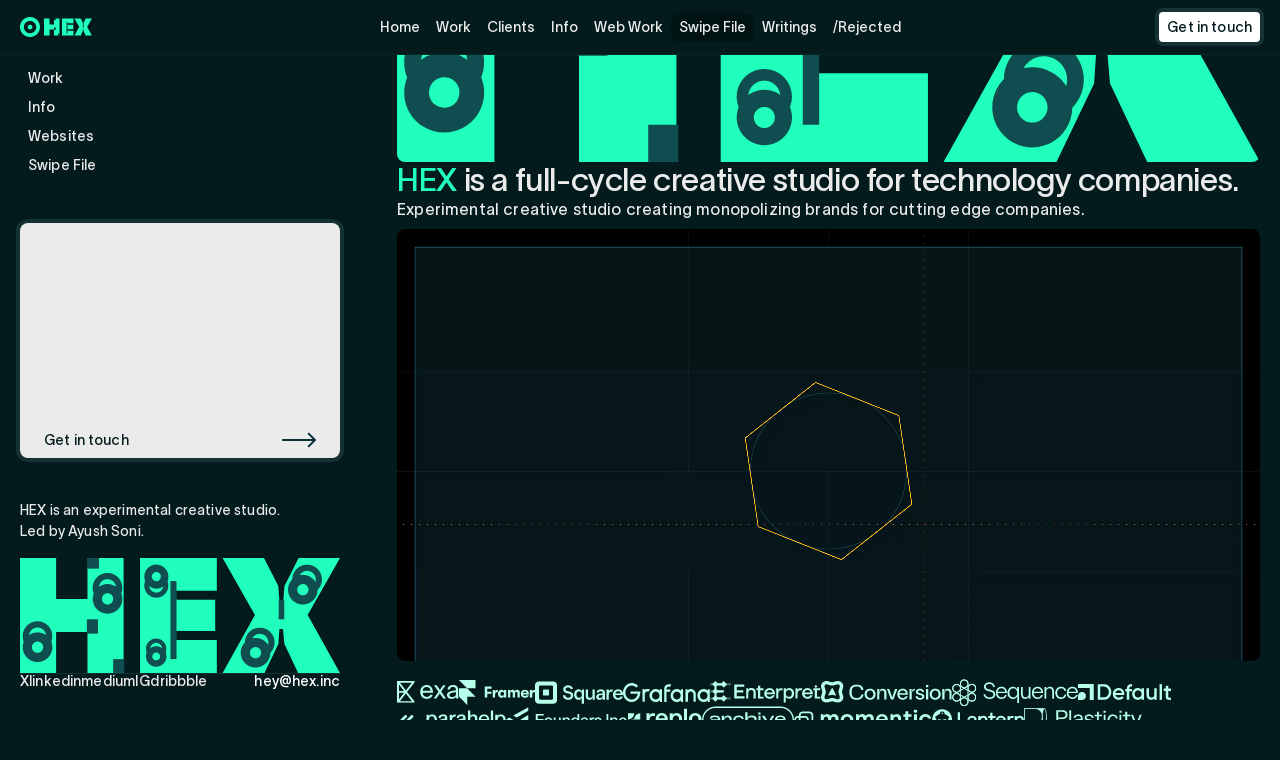

--- FILE ---
content_type: text/html; charset=utf-8
request_url: https://www.hex.inc/
body_size: 18878
content:
<!DOCTYPE html><!-- Last Published: Thu Jan 29 2026 06:20:51 GMT+0000 (Coordinated Universal Time) --><html data-wf-domain="www.hex.inc" data-wf-page="63f4822e605c2a0c826dabfa" data-wf-site="63e9c5790a97483ad02740af" lang="en"><head><meta charset="utf-8"/><title>HEX Studio - Web, Marketing, Product &amp; Brand Studio</title><meta content="HEX is an experimental creative studio working on visually interesting identities, websites, and products. Led by Ayush Soni." name="description"/><meta content="HEX Studio - Web, Marketing, Product &amp; Brand Studio" property="og:title"/><meta content="HEX is an experimental creative studio working on visually interesting identities, websites, and products. Led by Ayush Soni." property="og:description"/><meta content="https://cdn.prod.website-files.com/63e9c5790a97483ad02740af/63f487e22254e82dcae200c1_open%20graph%20HEX.png" property="og:image"/><meta content="HEX Studio - Web, Marketing, Product &amp; Brand Studio" property="twitter:title"/><meta content="HEX is an experimental creative studio working on visually interesting identities, websites, and products. Led by Ayush Soni." property="twitter:description"/><meta content="https://cdn.prod.website-files.com/63e9c5790a97483ad02740af/63f487e22254e82dcae200c1_open%20graph%20HEX.png" property="twitter:image"/><meta property="og:type" content="website"/><meta content="summary_large_image" name="twitter:card"/><meta content="width=device-width, initial-scale=1" name="viewport"/><link href="https://cdn.prod.website-files.com/63e9c5790a97483ad02740af/css/hex-inc.webflow.shared.132f9c143.min.css" rel="stylesheet" type="text/css" integrity="sha384-Ey+cFDfDpo1keXLfc+ZiZc4dmIXESX0x2/8oPJdtR//RR6sflW5DAlGHlbMPVgtC" crossorigin="anonymous"/><link href="https://fonts.googleapis.com" rel="preconnect"/><link href="https://fonts.gstatic.com" rel="preconnect" crossorigin="anonymous"/><script src="https://ajax.googleapis.com/ajax/libs/webfont/1.6.26/webfont.js" type="text/javascript"></script><script type="text/javascript">WebFont.load({  google: {    families: ["Open Sans:300,300italic,400,400italic,600,600italic,700,700italic,800,800italic","Oswald:200,300,400,500,600,700","Changa One:400,400italic"]  }});</script><script type="text/javascript">!function(o,c){var n=c.documentElement,t=" w-mod-";n.className+=t+"js",("ontouchstart"in o||o.DocumentTouch&&c instanceof DocumentTouch)&&(n.className+=t+"touch")}(window,document);</script><link href="https://cdn.prod.website-files.com/63e9c5790a97483ad02740af/63edebc202f94a7bdc469460_Ellipse%201.png" rel="shortcut icon" type="image/x-icon"/><link href="https://cdn.prod.website-files.com/63e9c5790a97483ad02740af/6448ceec8d7281f38a39b34f_lage.png" rel="apple-touch-icon"/><script async="" src="https://www.googletagmanager.com/gtag/js?id=G-TKVZC2K706"></script><script type="text/javascript">window.dataLayer = window.dataLayer || [];function gtag(){dataLayer.push(arguments);}gtag('set', 'developer_id.dZGVlNj', true);gtag('js', new Date());gtag('config', 'G-TKVZC2K706');</script><!-- Please keep this css code to improve the font quality-->
<style>
  * {
  -webkit-font-smoothing: antialiased;
  -moz-osx-font-smoothing: grayscale;
}
</style>

<!-- You can remove this -->
<meta name="facebook-domain-verification" content="mlk59ybu44651lzcbhhxjfl8vfae8q" />

<!-- Meta Pixel Code -->
<script>
!function(f,b,e,v,n,t,s)
{if(f.fbq)return;n=f.fbq=function(){n.callMethod?
n.callMethod.apply(n,arguments):n.queue.push(arguments)};
if(!f._fbq)f._fbq=n;n.push=n;n.loaded=!0;n.version='2.0';
n.queue=[];t=b.createElement(e);t.async=!0;
t.src=v;s=b.getElementsByTagName(e)[0];
s.parentNode.insertBefore(t,s)}(window, document,'script',
'https://connect.facebook.net/en_US/fbevents.js');
fbq('init', '1021866709784845');
fbq('track', 'PageView');
</script>
<noscript><img height="1" width="1" style="display:none"
src="https://www.facebook.com/tr?id=1021866709784845&ev=PageView&noscript=1"
/></noscript>
<!-- End Meta Pixel Code -->

<!-- PostHog Code -->
<script>
    !function(t,e){var o,n,p,r;e.__SV||(window.posthog=e,e._i=[],e.init=function(i,s,a){function g(t,e){var o=e.split(".");2==o.length&&(t=t[o[0]],e=o[1]),t[e]=function(){t.push([e].concat(Array.prototype.slice.call(arguments,0)))}}(p=t.createElement("script")).type="text/javascript",p.crossOrigin="anonymous",p.async=!0,p.src=s.api_host.replace(".i.posthog.com","-assets.i.posthog.com")+"/static/array.js",(r=t.getElementsByTagName("script")[0]).parentNode.insertBefore(p,r);var u=e;for(void 0!==a?u=e[a]=[]:a="posthog",u.people=u.people||[],u.toString=function(t){var e="posthog";return"posthog"!==a&&(e+="."+a),t||(e+=" (stub)"),e},u.people.toString=function(){return u.toString(1)+".people (stub)"},o="init capture register register_once register_for_session unregister unregister_for_session getFeatureFlag getFeatureFlagPayload isFeatureEnabled reloadFeatureFlags updateEarlyAccessFeatureEnrollment getEarlyAccessFeatures on onFeatureFlags onSurveysLoaded onSessionId getSurveys getActiveMatchingSurveys renderSurvey canRenderSurvey identify setPersonProperties group resetGroups setPersonPropertiesForFlags resetPersonPropertiesForFlags setGroupPropertiesForFlags resetGroupPropertiesForFlags reset get_distinct_id getGroups get_session_id get_session_replay_url alias set_config startSessionRecording stopSessionRecording sessionRecordingStarted captureException loadToolbar get_property getSessionProperty createPersonProfile opt_in_capturing opt_out_capturing has_opted_in_capturing has_opted_out_capturing clear_opt_in_out_capturing debug getPageViewId captureTraceFeedback captureTraceMetric".split(" "),n=0;n<o.length;n++)g(u,o[n]);e._i.push([i,s,a])},e.__SV=1)}(document,window.posthog||[]);
    posthog.init('phc_TWqEyNwUxuUaHYPtV5yzYVgGr6ujYs4LLeEZP4QROck', {
        api_host: 'https://us.i.posthog.com',
        person_profiles: 'identified_only', // or 'always' to create profiles for anonymous users as well
    })
</script>




<script src="https://cdn.visitors.now/v.js" data-token="9ce2da68-bb8a-4d03-a001-9548e58e375a"></script>







<!-- Vimeo preconnects (faster handshake) -->
<link rel="preconnect" href="https://player.vimeo.com" crossorigin>
<link rel="preconnect" href="https://vimeo.com" crossorigin>
<link rel="preconnect" href="https://vimeocdn.com" crossorigin>
<link rel="preconnect" href="https://i.vimeocdn.com" crossorigin>
<link rel="preconnect" href="https://fresnel.vimeocdn.com" crossorigin>
<script>
    !function(t,e){var o,n,p,r;e.__SV||(window.posthog=e,e._i=[],e.init=function(i,s,a){function g(t,e){var o=e.split(".");2==o.length&&(t=t[o[0]],e=o[1]),t[e]=function(){t.push([e].concat(Array.prototype.slice.call(arguments,0)))}}(p=t.createElement("script")).type="text/javascript",p.crossOrigin="anonymous",p.async=!0,p.src=s.api_host.replace(".i.posthog.com","-assets.i.posthog.com")+"/static/array.js",(r=t.getElementsByTagName("script")[0]).parentNode.insertBefore(p,r);var u=e;for(void 0!==a?u=e[a]=[]:a="posthog",u.people=u.people||[],u.toString=function(t){var e="posthog";return"posthog"!==a&&(e+="."+a),t||(e+=" (stub)"),e},u.people.toString=function(){return u.toString(1)+".people (stub)"},o="init capture register register_once register_for_session unregister unregister_for_session getFeatureFlag getFeatureFlagPayload isFeatureEnabled reloadFeatureFlags updateEarlyAccessFeatureEnrollment getEarlyAccessFeatures on onFeatureFlags onSessionId getSurveys getActiveMatchingSurveys renderSurvey canRenderSurvey getNextSurveyStep identify setPersonProperties group resetGroups setPersonPropertiesForFlags resetPersonPropertiesForFlags setGroupPropertiesForFlags resetGroupPropertiesForFlags reset get_distinct_id getGroups get_session_id get_session_replay_url alias set_config startSessionRecording stopSessionRecording sessionRecordingStarted captureException loadToolbar get_property getSessionProperty createPersonProfile opt_in_capturing opt_out_capturing has_opted_in_capturing has_opted_out_capturing clear_opt_in_out_capturing debug getPageViewId".split(" "),n=0;n<o.length;n++)g(u,o[n]);e._i.push([i,s,a])},e.__SV=1)}(document,window.posthog||[]);
    posthog.init('phc_TWqEyNwUxuUaHYPtV5yzYVgGr6ujYs4LLeEZP4QROck', {
        api_host:'https://us.i.posthog.com',
        person_profiles: 'identified_only' // or 'always' to create profiles for anonymous users as well
    })
</script></head><body class="body"><div class="page-wrapper"><div data-animation="default" class="navbar_component is-white is-black w-nav" data-easing2="ease" fs-scrolldisable-element="smart-nav" data-easing="ease" data-collapse="medium" data-w-id="1e7f46bb-ee01-3fdc-9708-0d32a366612c" role="banner" data-duration="400"><div class="navbar_container"><a href="/" aria-current="page" class="navbar_logo-link w-nav-brand w--current"><div class="icon-embed-navbar w-embed"><svg xmlns="http://www.w3.org/2000/svg" width="100%" height="100%" viewBox="0 0 72 20" fill="none" preserveAspectRatio="xMidYMid meet" aria-hidden="true" role="img">
<path d="M20 10C20 15.5228 15.5228 20 10 20C4.47715 20 0 15.5228 0 10C0 4.47715 4.47715 0 10 0C15.5228 0 20 4.47715 20 10Z" fill="#21FFBC"/>
<path d="M16.2359 10.0925C16.2359 13.5146 13.4617 16.2888 10.0396 16.2888C6.61746 16.2888 3.84329 13.5146 3.84329 10.0925C3.84329 6.67038 6.61746 3.89621 10.0396 3.89621C13.4617 3.89621 16.2359 6.67038 16.2359 10.0925ZM7.67839 10.0925C7.67839 11.3965 8.73553 12.4537 10.0396 12.4537C11.3436 12.4537 12.4008 11.3965 12.4008 10.0925C12.4008 8.78845 11.3436 7.73131 10.0396 7.73131C8.73553 7.73131 7.67839 8.78845 7.67839 10.0925Z" fill="#041C1E"/>
<path d="M34.121 18.619H39.5385V1.38129L34.121 1.38129V7.5376L29.4176 7.5376V1.38129L24 1.38129V18.619H29.4176V12.4627H34.121V18.619Z" fill="#21FFBC"/>
<path d="M42.0005 18.619H53.5251V13.6939H47.418V12.3395H53.2788V7.66073H47.418V6.30634H53.5251V1.38129L42.0005 1.38129V18.619Z" fill="#21FFBC"/>
<path d="M54.3929 18.619L60.6724 18.619L62.7655 14.2603L62.9133 12.044H63.455L63.652 14.2603L65.7206 18.619H72L67.1488 9.92625L72 1.38129L65.7944 1.38129L63.6767 5.59221L63.5043 7.80848H62.9133L62.7409 5.59221L60.5985 1.38129L54.3929 1.38129L59.2441 9.92625L54.3929 18.619Z" fill="#21FFBC"/>
<path d="M62.8059 7.70964H63.6418V10.5753H62.8059V7.70964Z" fill="#041C1E"/>
<path d="M46.5672 4.84398H47.475V16.5455H46.5672V4.84398Z" fill="#041C1E"/>
<path d="M34.05 1.38083H35.85V2.97426H34.05V1.38083Z" fill="#041C1E"/>
<path d="M37.9701 16.5455H39.6418V18.6192H37.9701V16.5455Z" fill="#041C1E"/>
<path d="M34.0299 10.5753H35.7015V12.7246H34.0299V10.5753Z" fill="#041C1E"/>
</svg></div></a><nav role="navigation" id="w-node-_1e7f46bb-ee01-3fdc-9708-0d32a3666130-a366612c" class="navbar_menu is-page-height-tablet w-nav-menu"><a href="/" aria-current="page" class="navbar_link w-nav-link w--current">Home</a><a href="/work" class="navbar_link w-nav-link">Work</a><a href="/clients" class="navbar_link w-nav-link">Clients</a><a href="/info" class="navbar_link w-nav-link">Info</a><a href="/web-work" class="navbar_link w-nav-link">Web Work</a><a href="/swipe-file" class="navbar_link is-swipe w-nav-link">Swipe File</a><a href="/writings" class="navbar_link w-nav-link">Writings</a><a href="/rejected" class="navbar_link w-nav-link">/Rejected</a></nav><div id="w-node-_1e7f46bb-ee01-3fdc-9708-0d32a3666139-a366612c" class="navbar_button-wrapper"><div class="div-block"><a href="/contact" class="button is-small w-button">Get in touch</a><a href="/swipe-file" class="button is-small is-swipefile hide w-button">HEX SWIPE FILE</a></div><div class="navbar_menu-button w-nav-button"><div class="menu-icon"><div class="menu-icon_line-top"></div><div class="menu-icon_line-middle"><div class="menu-icon_line-middle-inner"></div></div><div class="menu-icon_line-bottom"></div></div></div></div></div></div><div class="global-styles w-embed"><style>

/* Get rid of top margin on first element in any rich text element */
.w-richtext > :not(div):first-child, .w-richtext > div:first-child > :first-child {
  margin-top: 0 !important;
}

/* Get rid of bottom margin on last element in any rich text element */
.w-richtext>:last-child, .w-richtext ol li:last-child, .w-richtext ul li:last-child {
	margin-bottom: 0 !important;
}

/* 
Make the following elements inherit typography styles from the parent and not have hardcoded values. 
Important: You will not be able to style for example "All Links" in Designer with this CSS applied.
Uncomment this CSS to use it in the project. Leave this message for future hand-off.
*/
/*
a,
.w-input,
.w-select,
.w-tab-link,
.w-nav-link,
.w-dropdown-btn,
.w-dropdown-toggle,
.w-dropdown-link {
  color: inherit;
  text-decoration: inherit;
  font-size: inherit;
}
*/

/* Prevent all click and hover interaction with an element */
.pointer-events-off {
	pointer-events: none;
}

/* Enables all click and hover interaction with an element */
.pointer-events-on {
  pointer-events: auto;
}

/* Snippet enables you to add class of div-square which creates and maintains a 1:1 dimension of a div.*/
.div-square::after {
  content: "";
  display: block;
  padding-bottom: 100%;
}

/*Hide focus outline for main content element*/
    main:focus-visible {
    outline: -webkit-focus-ring-color auto 0px;
}

/* Make sure containers never lose their center alignment*/
.container-medium, .container-small, .container-large {
  margin-right: auto !important;
  margin-left: auto !important;
}

/*Reset selects, buttons, and links styles*/
.w-input, .w-select, a {
color: inherit;
text-decoration: inherit;
font-size: inherit;
}

/*Apply "..." after 3 lines of text */
.text-style-3lines {
    display: -webkit-box;
    overflow: hidden;
    -webkit-line-clamp: 3;
    -webkit-box-orient: vertical;
}

/* Apply "..." after 2 lines of text */
.text-style-2lines {
    display: -webkit-box;
    overflow: hidden;
    -webkit-line-clamp: 2;
    -webkit-box-orient: vertical;
}
/* Apply "..." at 100% width */
.truncate-width { 
		width: 100%; 
    white-space: nowrap; 
    overflow: hidden; 
    text-overflow: ellipsis; 
}
/* Removes native scrollbar */
.no-scrollbar {
    -ms-overflow-style: none;  // IE 10+
    overflow: -moz-scrollbars-none;  // Firefox
}

.no-scrollbar::-webkit-scrollbar {
    display: none; // Safari and Chrome
}

/* Adds inline flex display */
.display-inlineflex {
  display: inline-flex;
}

/* These classes are never overwritten */
.hide {
  display: none !important;
}

@media screen and (max-width: 991px) {
    .hide, .hide-tablet {
        display: none !important;
    }
}
  @media screen and (max-width: 767px) {
    .hide-mobile-landscape{
      display: none !important;
    }
}
  @media screen and (max-width: 479px) {
    .hide-mobile{
      display: none !important;
    }
}
 
.margin-0 {
  margin: 0rem !important;
}
  
.padding-0 {
  padding: 0rem !important;
}

.spacing-clean {
padding: 0rem !important;
margin: 0rem !important;
}

.margin-top {
  margin-right: 0rem !important;
  margin-bottom: 0rem !important;
  margin-left: 0rem !important;
}

.padding-top {
  padding-right: 0rem !important;
  padding-bottom: 0rem !important;
  padding-left: 0rem !important;
}
  
.margin-right {
  margin-top: 0rem !important;
  margin-bottom: 0rem !important;
  margin-left: 0rem !important;
}

.padding-right {
  padding-top: 0rem !important;
  padding-bottom: 0rem !important;
  padding-left: 0rem !important;
}

.margin-bottom {
  margin-top: 0rem !important;
  margin-right: 0rem !important;
  margin-left: 0rem !important;
}

.padding-bottom {
  padding-top: 0rem !important;
  padding-right: 0rem !important;
  padding-left: 0rem !important;
}

.margin-left {
  margin-top: 0rem !important;
  margin-right: 0rem !important;
  margin-bottom: 0rem !important;
}
  
.padding-left {
  padding-top: 0rem !important;
  padding-right: 0rem !important;
  padding-bottom: 0rem !important;
}
  
.margin-horizontal {
  margin-top: 0rem !important;
  margin-bottom: 0rem !important;
}

.padding-horizontal {
  padding-top: 0rem !important;
  padding-bottom: 0rem !important;
}

.margin-vertical {
  margin-right: 0rem !important;
  margin-left: 0rem !important;
}
  
.padding-vertical {
  padding-right: 0rem !important;
  padding-left: 0rem !important;
}

</style></div><main class="main-wrapper"><div id="w-node-_2ada1257-5cef-56e3-d0a1-e7029f815810-826dabfa" class="sidebar"><div class="sidebar-item"><div class="menu-link-wrapper"><a href="/work" class="text-size-small menu-link">Work</a><a href="/info" class="text-size-small menu-link">Info</a><a href="/web-work" class="text-size-small menu-link">Websites</a><a href="/swipe-file" class="text-size-small menu-link is-swipe">Swipe File</a></div></div><a href="/contact" class="button what w-inline-block"><p>Get in touch</p><img src="https://cdn.prod.website-files.com/63e9c5790a97483ad02740af/63f470e97b5b9e5f981c2575_Arrow%20classic.svg" loading="lazy" alt=""/></a><div class="sidebar-item"><p class="text-size-medium text-color-white">HEX is an experimental creative studio. <br/>Led by Ayush Soni.</p><img src="https://cdn.prod.website-files.com/63e9c5790a97483ad02740af/63eb10b3a5edc01fa0e0af46_LOGO.svg" loading="lazy" width="475" alt="" class="margin-top margin-xsmall"/><div class="line"></div><div class="social-link_wrapper"><div class="social-link"><a href="https://twitter.com/ayushsoni_io" target="_blank" class="text-size-small text-color-light-green">X</a><a href="https://www.linkedin.com/in/ayushsoni-io/" target="_blank" class="text-size-small text-color-light-green">linkedin</a><a href="https://medium.com/@ayushsoni_io" target="_blank" class="text-size-small text-color-light-green">medium</a><a href="https://www.instagram.com/_hex.inc/" target="_blank" class="text-size-small text-color-light-green">IG</a><a href="https://dribbble.com/HEX-INC" target="_blank" class="text-size-small text-color-light-green">dribbble</a></div><a href="mailto:hey@hex.inc" class="text-size-small text-color-white">hey@hex.inc</a></div></div></div><div id="w-node-_482bf307-aaf1-5c56-90f1-6851bc1e3705-826dabfa" class="main-content"><div id="Overview" class="logo-end"><img src="https://cdn.prod.website-files.com/63e9c5790a97483ad02740af/63eb35473a2317e06c47daf3_logo%20start.svg" loading="lazy" alt="" class="max-width-full"/></div><div class="section"><h1 class="heading-style-h1 text-color-green">HEX<span class="light-green"> is a full-cycle creative studio for technology companies.</span></h1><p class="text-size-medium">Experimental creative studio creating monopolizing brands for cutting edge companies.<br/></p><div class="code-embed radius-8 w-embed"><div style="
  position: relative;
  width: 100%;
  aspect-ratio: 16 / 9;
  overflow: hidden;
">

<div style="min-height:60vh; position:relative;">
  <video
    src="https://pub-90a8fdb55fdc4673a260975cda4e4309.r2.dev/Export%20(2).mp4"
    autoplay
    muted
    loop
    playsinline
    style="position:absolute; inset:0; width:100%; max-height:1080px; object-fit:cover"
  ></video>
</div>

</div></div><div id="Clients" class="client-wrapper padding-bottom padding-medium is-custom align-left hide"><div id="w-node-_674c14d7-2255-37da-04a5-2c0f7a391acb-826dabfa" class="client is-center"><img width="81" loading="lazy" alt="" src="https://cdn.prod.website-files.com/63e9c5790a97483ad02740af/67feb47f8808bdcdf8c7148d_exa-Logo.svg" class="logo"/><p class="text-size-medium text-color-white is-small">$85M Series B</p></div><div id="w-node-_674c14d7-2255-37da-04a5-2c0f7a391ad0-826dabfa" class="client"><img width="103" loading="lazy" alt="" src="https://cdn.prod.website-files.com/63e9c5790a97483ad02740af/67859862b586c08052014fc9_framer%20logo.svg" class="logo"/><p class="text-size-medium text-color-white is-small"><strong>$27M Series C</strong></p></div><div id="w-node-_674c14d7-2255-37da-04a5-2c0f7a391ad5-826dabfa" class="client"><img loading="lazy" src="https://cdn.prod.website-files.com/63e9c5790a97483ad02740af/63f43674b3d84f6bbfa161ae_client%20logo%2003.svg" alt="" class="logo"/><p class="text-size-medium text-color-white"><strong>Public (Block, Inc.)</strong></p></div><div id="w-node-_674c14d7-2255-37da-04a5-2c0f7a391ada-826dabfa" class="client"><img width="103" loading="lazy" alt="" src="https://cdn.prod.website-files.com/63e9c5790a97483ad02740af/693a2073e8f4b346bae48199_Group%201597884201.svg" class="logo"/><p class="text-size-medium text-color-white is-small"><strong>$400M ARR, Series D</strong></p></div><div id="w-node-_674c14d7-2255-37da-04a5-2c0f7a391adf-826dabfa" class="client"><img width="119" loading="lazy" alt="" src="https://cdn.prod.website-files.com/63e9c5790a97483ad02740af/68c20aeea70db2eadc37b291_logo%2006.svg" class="logo"/><p class="text-size-medium text-color-white is-small"><strong>$55M Series A</strong></p></div><div id="w-node-_674c14d7-2255-37da-04a5-2c0f7a391ae4-826dabfa" class="client"><img width="56" loading="lazy" alt="" src="https://cdn.prod.website-files.com/63e9c5790a97483ad02740af/693a1ed9c4836fed9d33c3e7_sim.svg" class="logo"/><p class="text-size-medium text-color-white is-small"><strong>$7M Series A</strong></p></div><div id="w-node-_674c14d7-2255-37da-04a5-2c0f7a391ae9-826dabfa" class="client hide"><img loading="lazy" src="https://cdn.prod.website-files.com/63e9c5790a97483ad02740af/63f43674d17989bd0f067773_client%20logo%2005.svg" alt="" class="logo"/><p class="text-size-medium text-color-white is-small">We worked with <a href="https://buildspace.so/"><span class="company-text">Buildspace</span></a> to help build the future of work in Web 3 with a new web app, landing page and brand identity.</p></div><div id="w-node-_674c14d7-2255-37da-04a5-2c0f7a391af1-826dabfa" class="client"><img width="133" loading="lazy" alt="" src="https://cdn.prod.website-files.com/63e9c5790a97483ad02740af/69234e11317dbb89fad6a8a3_enterpret%20logo.svg" class="logo"/><p class="text-size-medium text-color-white is-small"><strong> $25M Series A</strong></p></div><div id="w-node-_674c14d7-2255-37da-04a5-2c0f7a391af6-826dabfa" class="client"><img width="180" loading="lazy" alt="" src="https://cdn.prod.website-files.com/63e9c5790a97483ad02740af/68c20aef527a501721cc418c_logo%2013.svg" class="logo"/><p class="text-size-medium text-color-white is-small"><strong>$28M Series A</strong></p></div><div id="w-node-_674c14d7-2255-37da-04a5-2c0f7a391afb-826dabfa" class="client"><img width="169" loading="lazy" alt="" src="https://cdn.prod.website-files.com/63e9c5790a97483ad02740af/68c20aef36003fd12075df89_logo%2011.svg" class="logo"/><p class="text-size-medium text-color-white is-small"><strong>$19M Seed</strong></p></div><div id="w-node-_674c14d7-2255-37da-04a5-2c0f7a391b00-826dabfa" class="client"><img width="116" loading="lazy" alt="" src="https://cdn.prod.website-files.com/63e9c5790a97483ad02740af/67feb3916a0c0f11bb1b467a_Group%2010124458.svg" class="logo"/><p class="text-size-medium text-color-white is-small"><strong>$6.6M Seed</strong></p></div><div id="w-node-_674c14d7-2255-37da-04a5-2c0f7a391b0b-826dabfa" class="client"><img width="153" loading="lazy" alt="" src="https://cdn.prod.website-files.com/63e9c5790a97483ad02740af/68c20aefcf624a490536eac5_logo%2010.svg" class="logo"/><p class="text-size-medium text-color-white is-small"><strong>$18M Series A</strong></p></div><div id="w-node-_674c14d7-2255-37da-04a5-2c0f7a391b10-826dabfa" class="client"><img width="181" loading="lazy" alt="" src="https://cdn.prod.website-files.com/63e9c5790a97483ad02740af/68c20aef339fa2b333e1f2c1_logo%2012.svg" class="logo"/></div><div id="w-node-_674c14d7-2255-37da-04a5-2c0f7a391b12-826dabfa" class="client is-center"><img width="135" loading="lazy" alt="" src="https://cdn.prod.website-files.com/63e9c5790a97483ad02740af/69234f6176518d0b3b7c4a5f_Sphere%20Logoo.svg" class="logo"/><p class="text-size-medium text-color-white is-small"><strong>$21M Series A</strong></p></div><div id="w-node-_674c14d7-2255-37da-04a5-2c0f7a391b17-826dabfa" class="client"><img width="93" loading="lazy" alt="" src="https://cdn.prod.website-files.com/63e9c5790a97483ad02740af/66ea0d0dc18bce8364efc2e1_Replo%20Logo.svg" class="logo"/><p class="text-size-medium text-color-white is-small"><strong>$8.2M Seed</strong></p></div><div id="w-node-_674c14d7-2255-37da-04a5-2c0f7a391b23-826dabfa" class="client"><img width="103" loading="lazy" alt="" src="https://cdn.prod.website-files.com/63e9c5790a97483ad02740af/63f436747b5b9edc6117611c_client%20logo%2004.svg" class="logo"/><p class="text-size-medium text-color-white is-small"><strong>$12M Seed</strong></p></div><div id="w-node-_674c14d7-2255-37da-04a5-2c0f7a391b28-826dabfa" class="client"><img width="166" loading="lazy" alt="" src="https://cdn.prod.website-files.com/63e9c5790a97483ad02740af/68c20aee9296f09ab0d40033_logo%2005.svg" class="logo"/><p class="text-size-medium text-color-white is-small"><strong>$15M Series A</strong></p></div><div id="w-node-_674c14d7-2255-37da-04a5-2c0f7a391b2d-826dabfa" class="client"><img width="135" loading="lazy" alt="" src="https://cdn.prod.website-files.com/63e9c5790a97483ad02740af/68c20aeeb49380e9df884f71_logo%2001.svg" class="logo"/><p class="text-size-medium text-color-white is-small"><strong>$6.8M Seed</strong></p></div><div id="w-node-_674c14d7-2255-37da-04a5-2c0f7a391b32-826dabfa" class="client"><img width="159" loading="lazy" alt="" src="https://cdn.prod.website-files.com/63e9c5790a97483ad02740af/68c20aeea6832d289ec5bc34_logo%2002.svg" class="logo"/><p class="text-size-medium text-color-white is-small"><strong>$11.8M Seed</strong></p></div><div id="w-node-_674c14d7-2255-37da-04a5-2c0f7a391b37-826dabfa" class="client"><img width="169" loading="lazy" alt="" src="https://cdn.prod.website-files.com/63e9c5790a97483ad02740af/63f43674d17989bd0f067773_client%20logo%2005.svg" class="logo"/><p class="text-size-medium text-color-white is-small"><strong>$10M Series A</strong></p></div><div id="w-node-_674c14d7-2255-37da-04a5-2c0f7a391b3c-826dabfa" class="client is-center hide"><img width="130" loading="lazy" alt="" src="https://cdn.prod.website-files.com/63e9c5790a97483ad02740af/693a213ed7686a73b26f2bbb_thera.svg" class="logo"/><p class="text-size-medium text-color-white"><strong>$4M Seed</strong></p></div><div id="w-node-_674c14d7-2255-37da-04a5-2c0f7a391b41-826dabfa" class="client"><img width="181" loading="lazy" alt="" src="https://cdn.prod.website-files.com/63e9c5790a97483ad02740af/68c20aee907dc3b9a4180bdc_logo%2008.svg" class="logo"/></div></div><div id="Clients" class="client-wrapper padding-bottom padding-medium is-custom align-left"><div id="w-node-_99ac2edf-e71f-0cdf-4e19-4df111b28513-826dabfa" class="client is-center"><img width="62" loading="lazy" alt="" src="https://cdn.prod.website-files.com/63e9c5790a97483ad02740af/67feb47f8808bdcdf8c7148d_exa-Logo.svg" class="logo"/></div><img width="76" loading="lazy" alt="" src="https://cdn.prod.website-files.com/63e9c5790a97483ad02740af/67859862b586c08052014fc9_framer%20logo.svg" class="logo"/><img width="88" loading="lazy" alt="" src="https://cdn.prod.website-files.com/63e9c5790a97483ad02740af/63f43674b3d84f6bbfa161ae_client%20logo%2003.svg" class="logo"/><img width="87" loading="lazy" alt="" src="https://cdn.prod.website-files.com/63e9c5790a97483ad02740af/693a2073e8f4b346bae48199_Group%201597884201.svg" class="logo"/><img width="111" loading="lazy" alt="" src="https://cdn.prod.website-files.com/63e9c5790a97483ad02740af/69234e11317dbb89fad6a8a3_enterpret%20logo.svg" class="logo"/><img width="131" loading="lazy" alt="" src="https://cdn.prod.website-files.com/63e9c5790a97483ad02740af/68c20aef527a501721cc418c_logo%2013.svg" class="logo"/><img width="126" loading="lazy" alt="" src="https://cdn.prod.website-files.com/63e9c5790a97483ad02740af/68c20aef36003fd12075df89_logo%2011.svg" class="logo"/><img width="93" loading="lazy" alt="" src="https://cdn.prod.website-files.com/63e9c5790a97483ad02740af/67feb3916a0c0f11bb1b467a_Group%2010124458.svg" class="logo"/><img width="109" loading="lazy" alt="" src="https://cdn.prod.website-files.com/63e9c5790a97483ad02740af/68c20aefcf624a490536eac5_logo%2010.svg" class="logo"/><img width="122" loading="lazy" alt="" src="https://cdn.prod.website-files.com/63e9c5790a97483ad02740af/68c20aef339fa2b333e1f2c1_logo%2012.svg" class="logo"/><img width="95" loading="lazy" alt="" src="https://cdn.prod.website-files.com/63e9c5790a97483ad02740af/69234f6176518d0b3b7c4a5f_Sphere%20Logoo.svg" class="logo hide"/><img width="74" loading="lazy" alt="" src="https://cdn.prod.website-files.com/63e9c5790a97483ad02740af/66ea0d0dc18bce8364efc2e1_Replo%20Logo.svg" class="logo"/><img width="92" loading="lazy" alt="" src="https://cdn.prod.website-files.com/63e9c5790a97483ad02740af/63f436747b5b9edc6117611c_client%20logo%2004.svg" class="logo"/><img width="138" loading="lazy" alt="" src="https://cdn.prod.website-files.com/63e9c5790a97483ad02740af/68c20aee9296f09ab0d40033_logo%2005.svg" class="logo"/><img width="92" loading="lazy" alt="" src="https://cdn.prod.website-files.com/63e9c5790a97483ad02740af/68c20aeeb49380e9df884f71_logo%2001.svg" class="logo"/><img width="113" loading="lazy" alt="" src="https://cdn.prod.website-files.com/63e9c5790a97483ad02740af/63f43674d17989bd0f067773_client%20logo%2005.svg" class="logo hide"/><div id="w-node-_99ac2edf-e71f-0cdf-4e19-4df111b2857b-826dabfa" class="client"><img width="118" loading="lazy" alt="" src="https://cdn.prod.website-files.com/63e9c5790a97483ad02740af/68c20aee907dc3b9a4180bdc_logo%2008.svg" class="logo"/></div></div></div><img src="https://cdn.prod.website-files.com/63e9c5790a97483ad02740af/65eed23252cf5af0b11f7b38_home%20gif.gif" loading="lazy" alt="" class="hide"/><div class="line hide"></div><div class="intro-image hide"></div><div class="logo-wrapper hide"><img src="https://cdn.prod.website-files.com/63e9c5790a97483ad02740af/63f43674d179894df9067774_client%20logo%2007.svg" loading="lazy" alt="" class="logo"/><img src="https://cdn.prod.website-files.com/63e9c5790a97483ad02740af/63f43674811069ef9bc5a0bf_client%20logo%2006.svg" loading="lazy" alt="" class="logo"/><img src="https://cdn.prod.website-files.com/63e9c5790a97483ad02740af/63f43674b3d84f6bbfa161ae_client%20logo%2003.svg" loading="lazy" alt="" class="logo"/><img src="https://cdn.prod.website-files.com/63e9c5790a97483ad02740af/63f436747b5b9edc6117611c_client%20logo%2004.svg" loading="lazy" width="92" alt="" class="logo"/><img src="https://cdn.prod.website-files.com/63e9c5790a97483ad02740af/63f436747b5b9ed91c17611b_client%20logo%2002.svg" loading="lazy" alt="" class="logo"/><img src="https://cdn.prod.website-files.com/63e9c5790a97483ad02740af/63f43725a6a1ca1f532bc760_client%20logo%209.svg" loading="lazy" alt="" class="logo"/></div><h1 id="Work" class="heading-style-h1 text-color-white">select case studies:</h1><div id="Past-Projects--Similar-Scope" class="content-item big"><div class="max-width-full w-dyn-list"><div role="list" class="work_wrapper is-home w-dyn-items"><div id="w-node-_5383f138-d715-d080-b41e-de669132472c-826dabfa" role="listitem" class="w-dyn-item"><a style="background-color:#f7f3ef" href="https://hex.inc/work/conversion" class="case-study w-inline-block"><div class="case-study-image bg-non"><img src="https://cdn.prod.website-files.com/63e9c5790a97483ad02740af/63f43dd04744d533a95f1bba_Ivystat%20main%20image.png" loading="lazy" alt="" class="max-width-full image w-condition-invisible w-dyn-bind-empty"/><div id="vimeo-clean" class="code-embed w-embed"><div style="
  position: relative;
  width: 100%;
  aspect-ratio: 16 / 9;
  overflow: hidden;
">

<div style="min-height:60vh; position:relative;">
  <video
    src="https://pub-b4f7fc9cdeca49e0808515a46d5fad58.r2.dev/logo_16-9%20(2160p).mp4"
    autoplay
    muted
    loop
    playsinline
    style="position:absolute; inset:0; width:100%; max-height:1080px; object-fit:cover"
  ></video>
</div>

</div></div></div><div class="gap-0-5 is--25"><h3 class="heading-style-h3">Bringing Conversion&#x27;s new visual identity to life with a fresh website and product messaging.</h3><p class="text-size-small">Brand, Web</p></div></a></div><div id="w-node-_5383f138-d715-d080-b41e-de669132472c-826dabfa" role="listitem" class="w-dyn-item"><a style="background-color:#c9eaff" href="https://hex.inc/work/sequence" class="case-study w-inline-block"><div class="case-study-image bg-non"><img src="https://cdn.prod.website-files.com/65ed544c5f4b692b31d5c4f7/69214382673c4b16cc0c1f88_15.png" loading="lazy" alt="" sizes="100vw" srcset="https://cdn.prod.website-files.com/65ed544c5f4b692b31d5c4f7/69214382673c4b16cc0c1f88_15-p-500.png 500w, https://cdn.prod.website-files.com/65ed544c5f4b692b31d5c4f7/69214382673c4b16cc0c1f88_15-p-800.png 800w, https://cdn.prod.website-files.com/65ed544c5f4b692b31d5c4f7/69214382673c4b16cc0c1f88_15-p-1080.png 1080w, https://cdn.prod.website-files.com/65ed544c5f4b692b31d5c4f7/69214382673c4b16cc0c1f88_15-p-1600.png 1600w, https://cdn.prod.website-files.com/65ed544c5f4b692b31d5c4f7/69214382673c4b16cc0c1f88_15-p-2000.png 2000w, https://cdn.prod.website-files.com/65ed544c5f4b692b31d5c4f7/69214382673c4b16cc0c1f88_15-p-2600.png 2600w, https://cdn.prod.website-files.com/65ed544c5f4b692b31d5c4f7/69214382673c4b16cc0c1f88_15-p-3200.png 3200w, https://cdn.prod.website-files.com/65ed544c5f4b692b31d5c4f7/69214382673c4b16cc0c1f88_15.png 3840w" class="max-width-full image"/><div id="vimeo-clean" class="code-embed w-condition-invisible w-embed"><div style="
  position: relative;
  width: 100%;
  aspect-ratio: 16 / 9;
  overflow: hidden;
">

<div style="min-height:60vh; position:relative;">
  <video
    src=""
    autoplay
    muted
    loop
    playsinline
    style="position:absolute; inset:0; width:100%; max-height:1080px; object-fit:cover"
  ></video>
</div>

</div></div></div><div class="gap-0-5 is--25"><h3 class="heading-style-h3">Sequence: A crystal clear system spun out of the Excel grid</h3><p class="text-size-small">Brand Identity</p></div></a></div><div id="w-node-_5383f138-d715-d080-b41e-de669132472c-826dabfa" role="listitem" class="w-dyn-item"><a style="background-color:hsla(49, 100.00%, 50.00%, 1.00)" href="https://hex.inc/work/inference" class="case-study w-inline-block"><div class="case-study-image bg-non"><img src="https://cdn.prod.website-files.com/63e9c5790a97483ad02740af/63f43dd04744d533a95f1bba_Ivystat%20main%20image.png" loading="lazy" alt="" class="max-width-full image w-condition-invisible w-dyn-bind-empty"/><div id="vimeo-clean" class="code-embed w-embed"><div style="
  position: relative;
  width: 100%;
  aspect-ratio: 16 / 9;
  overflow: hidden;
">

<div style="min-height:60vh; position:relative;">
  <video
    src="https://pub-8053379927f044ac8a50655470e23909.r2.dev/cover_v1%20(720p).mp4"
    autoplay
    muted
    loop
    playsinline
    style="position:absolute; inset:0; width:100%; max-height:1080px; object-fit:cover"
  ></video>
</div>

</div></div></div><div class="gap-0-5 is--25"><h3 class="heading-style-h3">Nature through technology for Inference</h3><p class="text-size-small">Brand, Strategy</p></div></a></div><div id="w-node-_5383f138-d715-d080-b41e-de669132472c-826dabfa" role="listitem" class="w-dyn-item"><a style="background-color:hsla(46.15384615384608, 13.13%, 80.59%, 1.00)" href="https://hex.inc/work/first-star" class="case-study w-inline-block"><div class="case-study-image bg-non"><img src="https://cdn.prod.website-files.com/65ed544c5f4b692b31d5c4f7/6968ddaab3685eb32fbb87b2_small%20hero.png" loading="lazy" alt="" sizes="100vw" srcset="https://cdn.prod.website-files.com/65ed544c5f4b692b31d5c4f7/6968ddaab3685eb32fbb87b2_small%20hero-p-500.png 500w, https://cdn.prod.website-files.com/65ed544c5f4b692b31d5c4f7/6968ddaab3685eb32fbb87b2_small%20hero-p-800.png 800w, https://cdn.prod.website-files.com/65ed544c5f4b692b31d5c4f7/6968ddaab3685eb32fbb87b2_small%20hero-p-1080.png 1080w, https://cdn.prod.website-files.com/65ed544c5f4b692b31d5c4f7/6968ddaab3685eb32fbb87b2_small%20hero-p-1600.png 1600w, https://cdn.prod.website-files.com/65ed544c5f4b692b31d5c4f7/6968ddaab3685eb32fbb87b2_small%20hero.png 1920w" class="max-width-full image"/><div id="vimeo-clean" class="code-embed w-condition-invisible w-embed"><div style="
  position: relative;
  width: 100%;
  aspect-ratio: 16 / 9;
  overflow: hidden;
">

<div style="min-height:60vh; position:relative;">
  <video
    src=""
    autoplay
    muted
    loop
    playsinline
    style="position:absolute; inset:0; width:100%; max-height:1080px; object-fit:cover"
  ></video>
</div>

</div></div></div><div class="gap-0-5 is--25"><h3 class="heading-style-h3">First Star: marrying compute and academia with pen plotting.</h3><p class="text-size-small">Full-Cycle Revamp</p></div></a></div><div id="w-node-_5383f138-d715-d080-b41e-de669132472c-826dabfa" role="listitem" class="w-dyn-item"><a style="background-color:hsla(230.3883495145631, 87.28%, 57.43%, 1.00)" href="http://hex.inc/work/exa" class="case-study w-inline-block"><div class="case-study-image bg-non"><img src="https://cdn.prod.website-files.com/65ed544c5f4b692b31d5c4f7/6821bcef9881dbbdd76e306a_ted.png" loading="lazy" alt="" sizes="100vw" srcset="https://cdn.prod.website-files.com/65ed544c5f4b692b31d5c4f7/6821bcef9881dbbdd76e306a_ted-p-500.png 500w, https://cdn.prod.website-files.com/65ed544c5f4b692b31d5c4f7/6821bcef9881dbbdd76e306a_ted-p-800.png 800w, https://cdn.prod.website-files.com/65ed544c5f4b692b31d5c4f7/6821bcef9881dbbdd76e306a_ted-p-1080.png 1080w, https://cdn.prod.website-files.com/65ed544c5f4b692b31d5c4f7/6821bcef9881dbbdd76e306a_ted-p-1600.png 1600w, https://cdn.prod.website-files.com/65ed544c5f4b692b31d5c4f7/6821bcef9881dbbdd76e306a_ted.png 1920w" class="max-width-full image"/><div id="vimeo-clean" class="code-embed w-condition-invisible w-embed"><div style="
  position: relative;
  width: 100%;
  aspect-ratio: 16 / 9;
  overflow: hidden;
">

<div style="min-height:60vh; position:relative;">
  <video
    src=""
    autoplay
    muted
    loop
    playsinline
    style="position:absolute; inset:0; width:100%; max-height:1080px; object-fit:cover"
  ></video>
</div>

</div></div></div><div class="gap-0-5 is--25"><h3 class="heading-style-h3">Exa: Paying homage to the Ancient Greek obsession for organized knowledge</h3><p class="text-size-small">Full-Cycle Rebrand</p></div></a></div><div id="w-node-_5383f138-d715-d080-b41e-de669132472c-826dabfa" role="listitem" class="w-dyn-item"><a style="background-color:hsla(0, 0.00%, 76.52%, 1.00)" href="https://hex.inc/work/fuser" class="case-study w-inline-block"><div class="case-study-image bg-non"><img src="https://cdn.prod.website-files.com/63e9c5790a97483ad02740af/63f43dd04744d533a95f1bba_Ivystat%20main%20image.png" loading="lazy" alt="" class="max-width-full image w-condition-invisible w-dyn-bind-empty"/><div id="vimeo-clean" class="code-embed w-embed"><div style="
  position: relative;
  width: 100%;
  aspect-ratio: 16 / 9;
  overflow: hidden;
">

<div style="min-height:60vh; position:relative;">
  <video
    src="https://pub-f21b8004da25409c95faca4ec82fd080.r2.dev/Fuser_Reel_Final.mov"
    autoplay
    muted
    loop
    playsinline
    style="position:absolute; inset:0; width:100%; max-height:1080px; object-fit:cover"
  ></video>
</div>

</div></div></div><div class="gap-0-5 is--25"><h3 class="heading-style-h3">Fuser: An experimental + modular visual system inspired by the flow state</h3><p class="text-size-small">Brand, Strategy</p></div></a></div><div id="w-node-_5383f138-d715-d080-b41e-de669132472c-826dabfa" role="listitem" class="w-dyn-item"><a style="background-color:#00e6f6" href="https://hex.inc/work/detail" class="case-study w-inline-block"><div class="case-study-image bg-non"><img src="https://cdn.prod.website-files.com/63e9c5790a97483ad02740af/63f43dd04744d533a95f1bba_Ivystat%20main%20image.png" loading="lazy" alt="" class="max-width-full image w-condition-invisible w-dyn-bind-empty"/><div id="vimeo-clean" class="code-embed w-embed"><div style="
  position: relative;
  width: 100%;
  aspect-ratio: 16 / 9;
  overflow: hidden;
">

<div style="min-height:60vh; position:relative;">
  <video
    src="https://pub-26ea6282fa24439493c91bf324dd1256.r2.dev/Screen%20Recording%202026-01-02%20at%207.38.49%E2%80%AFPM.mov"
    autoplay
    muted
    loop
    playsinline
    style="position:absolute; inset:0; width:100%; max-height:1080px; object-fit:cover"
  ></video>
</div>

</div></div></div><div class="gap-0-5 is--25"><h3 class="heading-style-h3">Detail: Visualizing bug finding through oddly satisfying sorting algorithms</h3><p class="text-size-small">Brand, Strategy, Web</p></div></a></div><div id="w-node-_5383f138-d715-d080-b41e-de669132472c-826dabfa" role="listitem" class="w-dyn-item"><a style="background-color:hsla(0, 0.00%, 100.00%, 1.00)" href="https://hex.inc/work/founders-inc" class="case-study w-inline-block"><div class="case-study-image bg-non"><img src="https://cdn.prod.website-files.com/65ed544c5f4b692b31d5c4f7/68c0463c6134c225504c0021_24.png" loading="lazy" alt="" sizes="100vw" srcset="https://cdn.prod.website-files.com/65ed544c5f4b692b31d5c4f7/68c0463c6134c225504c0021_24-p-500.png 500w, https://cdn.prod.website-files.com/65ed544c5f4b692b31d5c4f7/68c0463c6134c225504c0021_24-p-800.png 800w, https://cdn.prod.website-files.com/65ed544c5f4b692b31d5c4f7/68c0463c6134c225504c0021_24-p-1080.png 1080w, https://cdn.prod.website-files.com/65ed544c5f4b692b31d5c4f7/68c0463c6134c225504c0021_24-p-1600.png 1600w, https://cdn.prod.website-files.com/65ed544c5f4b692b31d5c4f7/68c0463c6134c225504c0021_24-p-2000.png 2000w, https://cdn.prod.website-files.com/65ed544c5f4b692b31d5c4f7/68c0463c6134c225504c0021_24-p-2600.png 2600w, https://cdn.prod.website-files.com/65ed544c5f4b692b31d5c4f7/68c0463c6134c225504c0021_24.png 2880w" class="max-width-full image"/><div id="vimeo-clean" class="code-embed w-condition-invisible w-embed"><div style="
  position: relative;
  width: 100%;
  aspect-ratio: 16 / 9;
  overflow: hidden;
">

<div style="min-height:60vh; position:relative;">
  <video
    src=""
    autoplay
    muted
    loop
    playsinline
    style="position:absolute; inset:0; width:100%; max-height:1080px; object-fit:cover"
  ></video>
</div>

</div></div></div><div class="gap-0-5 is--25"><h3 class="heading-style-h3">Founders Inc: Rebranding SF’s hub for ambitious builders and tinkerers</h3><p class="text-size-small">Brand, Strategy</p></div></a></div><div id="w-node-_5383f138-d715-d080-b41e-de669132472c-826dabfa" role="listitem" class="w-dyn-item"><a style="background-color:hsla(0, 0.00%, 100.00%, 1.00)" href="https://medium.com/@ayushsoni_io/process-breakdonwn-plasticity-brand-website-1076f4231772" class="case-study w-inline-block"><div class="case-study-image bg-non"><img src="https://cdn.prod.website-files.com/65ed544c5f4b692b31d5c4f7/68c8d55e22dbe2273e2f86fd_1_D0hyQ5mVUcUqKhYcxGKu_g.webp" loading="lazy" alt="" sizes="100vw" srcset="https://cdn.prod.website-files.com/65ed544c5f4b692b31d5c4f7/68c8d55e22dbe2273e2f86fd_1_D0hyQ5mVUcUqKhYcxGKu_g-p-500.webp 500w, https://cdn.prod.website-files.com/65ed544c5f4b692b31d5c4f7/68c8d55e22dbe2273e2f86fd_1_D0hyQ5mVUcUqKhYcxGKu_g-p-800.webp 800w, https://cdn.prod.website-files.com/65ed544c5f4b692b31d5c4f7/68c8d55e22dbe2273e2f86fd_1_D0hyQ5mVUcUqKhYcxGKu_g-p-1080.webp 1080w, https://cdn.prod.website-files.com/65ed544c5f4b692b31d5c4f7/68c8d55e22dbe2273e2f86fd_1_D0hyQ5mVUcUqKhYcxGKu_g-p-1600.webp 1600w, https://cdn.prod.website-files.com/65ed544c5f4b692b31d5c4f7/68c8d55e22dbe2273e2f86fd_1_D0hyQ5mVUcUqKhYcxGKu_g-p-2000.webp 2000w, https://cdn.prod.website-files.com/65ed544c5f4b692b31d5c4f7/68c8d55e22dbe2273e2f86fd_1_D0hyQ5mVUcUqKhYcxGKu_g-p-2600.webp 2600w, https://cdn.prod.website-files.com/65ed544c5f4b692b31d5c4f7/68c8d55e22dbe2273e2f86fd_1_D0hyQ5mVUcUqKhYcxGKu_g-p-3200.webp 3200w, https://cdn.prod.website-files.com/65ed544c5f4b692b31d5c4f7/68c8d55e22dbe2273e2f86fd_1_D0hyQ5mVUcUqKhYcxGKu_g.webp 4800w" class="max-width-full image"/><div id="vimeo-clean" class="code-embed w-condition-invisible w-embed"><div style="
  position: relative;
  width: 100%;
  aspect-ratio: 16 / 9;
  overflow: hidden;
">

<div style="min-height:60vh; position:relative;">
  <video
    src=""
    autoplay
    muted
    loop
    playsinline
    style="position:absolute; inset:0; width:100%; max-height:1080px; object-fit:cover"
  ></video>
</div>

</div></div></div><div class="gap-0-5 is--25"><h3 class="heading-style-h3">Plasticity: A new brand system designed for the power user</h3><p class="text-size-small">Full Cycle Revamp</p></div></a></div><div id="w-node-_5383f138-d715-d080-b41e-de669132472c-826dabfa" role="listitem" class="w-dyn-item"><a style="background-color:hsla(0, 0.00%, 100.00%, 1.00)" href="https://hex.inc/work/default" class="case-study w-inline-block"><div class="case-study-image bg-non"><img src="https://cdn.prod.website-files.com/65ed544c5f4b692b31d5c4f7/67e9510d1c9bea03ebbca836_1_1sucQZazWl4zlMXk48tcow.webp" loading="lazy" alt="" sizes="100vw" srcset="https://cdn.prod.website-files.com/65ed544c5f4b692b31d5c4f7/67e9510d1c9bea03ebbca836_1_1sucQZazWl4zlMXk48tcow-p-500.webp 500w, https://cdn.prod.website-files.com/65ed544c5f4b692b31d5c4f7/67e9510d1c9bea03ebbca836_1_1sucQZazWl4zlMXk48tcow-p-800.webp 800w, https://cdn.prod.website-files.com/65ed544c5f4b692b31d5c4f7/67e9510d1c9bea03ebbca836_1_1sucQZazWl4zlMXk48tcow-p-1080.webp 1080w, https://cdn.prod.website-files.com/65ed544c5f4b692b31d5c4f7/67e9510d1c9bea03ebbca836_1_1sucQZazWl4zlMXk48tcow-p-1600.webp 1600w, https://cdn.prod.website-files.com/65ed544c5f4b692b31d5c4f7/67e9510d1c9bea03ebbca836_1_1sucQZazWl4zlMXk48tcow-p-2000.webp 2000w, https://cdn.prod.website-files.com/65ed544c5f4b692b31d5c4f7/67e9510d1c9bea03ebbca836_1_1sucQZazWl4zlMXk48tcow-p-2600.webp 2600w, https://cdn.prod.website-files.com/65ed544c5f4b692b31d5c4f7/67e9510d1c9bea03ebbca836_1_1sucQZazWl4zlMXk48tcow-p-3200.webp 3200w, https://cdn.prod.website-files.com/65ed544c5f4b692b31d5c4f7/67e9510d1c9bea03ebbca836_1_1sucQZazWl4zlMXk48tcow.webp 3796w" class="max-width-full image"/><div id="vimeo-clean" class="code-embed w-condition-invisible w-embed"><div style="
  position: relative;
  width: 100%;
  aspect-ratio: 16 / 9;
  overflow: hidden;
">

<div style="min-height:60vh; position:relative;">
  <video
    src=""
    autoplay
    muted
    loop
    playsinline
    style="position:absolute; inset:0; width:100%; max-height:1080px; object-fit:cover"
  ></video>
</div>

</div></div></div><div class="gap-0-5 is--25"><h3 class="heading-style-h3">Process Breakdown: A brand new default.com</h3><p class="text-size-small">Web, Brand, Product</p></div></a></div><div id="w-node-_5383f138-d715-d080-b41e-de669132472c-826dabfa" role="listitem" class="w-dyn-item"><a style="background-color:#eeeada" href="http://www.hex.inc/work/black-jays" class="case-study w-inline-block"><div class="case-study-image bg-non"><img src="https://cdn.prod.website-files.com/65ed544c5f4b692b31d5c4f7/665eca346903f85d732e5f30_banner.png" loading="lazy" alt="" sizes="100vw" srcset="https://cdn.prod.website-files.com/65ed544c5f4b692b31d5c4f7/665eca346903f85d732e5f30_banner-p-500.png 500w, https://cdn.prod.website-files.com/65ed544c5f4b692b31d5c4f7/665eca346903f85d732e5f30_banner-p-800.png 800w, https://cdn.prod.website-files.com/65ed544c5f4b692b31d5c4f7/665eca346903f85d732e5f30_banner-p-1080.png 1080w, https://cdn.prod.website-files.com/65ed544c5f4b692b31d5c4f7/665eca346903f85d732e5f30_banner-p-1600.png 1600w, https://cdn.prod.website-files.com/65ed544c5f4b692b31d5c4f7/665eca346903f85d732e5f30_banner-p-2000.png 2000w, https://cdn.prod.website-files.com/65ed544c5f4b692b31d5c4f7/665eca346903f85d732e5f30_banner-p-2600.png 2600w, https://cdn.prod.website-files.com/65ed544c5f4b692b31d5c4f7/665eca346903f85d732e5f30_banner-p-3200.png 3200w, https://cdn.prod.website-files.com/65ed544c5f4b692b31d5c4f7/665eca346903f85d732e5f30_banner.png 12000w" class="max-width-full image"/><div id="vimeo-clean" class="code-embed w-condition-invisible w-embed"><div style="
  position: relative;
  width: 100%;
  aspect-ratio: 16 / 9;
  overflow: hidden;
">

<div style="min-height:60vh; position:relative;">
  <video
    src=""
    autoplay
    muted
    loop
    playsinline
    style="position:absolute; inset:0; width:100%; max-height:1080px; object-fit:cover"
  ></video>
</div>

</div></div></div><div class="gap-0-5 is--25"><h3 class="heading-style-h3">An illustrative identity for NY-based venture fund, Black Jays.</h3><p class="text-size-small">Full-Cycle Rebrand</p></div></a></div><div id="w-node-_5383f138-d715-d080-b41e-de669132472c-826dabfa" role="listitem" class="w-dyn-item"><a style="background-color:hsla(198, 25.00%, 90.59%, 1.00)" href="http://hex.inc/work/weweb" class="case-study w-inline-block"><div class="case-study-image bg-non"><img src="https://cdn.prod.website-files.com/65ed544c5f4b692b31d5c4f7/67ecf86a3c4c496a5db97db5_Frame.png" loading="lazy" alt="" sizes="100vw" srcset="https://cdn.prod.website-files.com/65ed544c5f4b692b31d5c4f7/67ecf86a3c4c496a5db97db5_Frame-p-500.png 500w, https://cdn.prod.website-files.com/65ed544c5f4b692b31d5c4f7/67ecf86a3c4c496a5db97db5_Frame-p-800.png 800w, https://cdn.prod.website-files.com/65ed544c5f4b692b31d5c4f7/67ecf86a3c4c496a5db97db5_Frame-p-1080.png 1080w, https://cdn.prod.website-files.com/65ed544c5f4b692b31d5c4f7/67ecf86a3c4c496a5db97db5_Frame-p-1600.png 1600w, https://cdn.prod.website-files.com/65ed544c5f4b692b31d5c4f7/67ecf86a3c4c496a5db97db5_Frame-p-2000.png 2000w, https://cdn.prod.website-files.com/65ed544c5f4b692b31d5c4f7/67ecf86a3c4c496a5db97db5_Frame-p-2600.png 2600w, https://cdn.prod.website-files.com/65ed544c5f4b692b31d5c4f7/67ecf86a3c4c496a5db97db5_Frame-p-3200.png 3200w, https://cdn.prod.website-files.com/65ed544c5f4b692b31d5c4f7/67ecf86a3c4c496a5db97db5_Frame.png 5760w" class="max-width-full image"/><div id="vimeo-clean" class="code-embed w-condition-invisible w-embed"><div style="
  position: relative;
  width: 100%;
  aspect-ratio: 16 / 9;
  overflow: hidden;
">

<div style="min-height:60vh; position:relative;">
  <video
    src=""
    autoplay
    muted
    loop
    playsinline
    style="position:absolute; inset:0; width:100%; max-height:1080px; object-fit:cover"
  ></video>
</div>

</div></div></div><div class="gap-0-5 is--25"><h3 class="heading-style-h3">WeWeb: A generative brand system for the AI-powered no-code engine for creatives</h3><p class="text-size-small">Full-Cycle Rebrand</p></div></a></div><div id="w-node-_5383f138-d715-d080-b41e-de669132472c-826dabfa" role="listitem" class="w-dyn-item"><a style="background-color:#0a81d8" href="http://www.hex.inc/work/wayfinder" class="case-study w-inline-block"><div class="case-study-image bg-non"><img src="https://cdn.prod.website-files.com/65ed544c5f4b692b31d5c4f7/66b1f5ae48a397da80b92d7a_Brand%20Slide.png" loading="lazy" alt="" sizes="100vw" srcset="https://cdn.prod.website-files.com/65ed544c5f4b692b31d5c4f7/66b1f5ae48a397da80b92d7a_Brand%20Slide-p-500.png 500w, https://cdn.prod.website-files.com/65ed544c5f4b692b31d5c4f7/66b1f5ae48a397da80b92d7a_Brand%20Slide-p-800.png 800w, https://cdn.prod.website-files.com/65ed544c5f4b692b31d5c4f7/66b1f5ae48a397da80b92d7a_Brand%20Slide-p-1080.png 1080w, https://cdn.prod.website-files.com/65ed544c5f4b692b31d5c4f7/66b1f5ae48a397da80b92d7a_Brand%20Slide-p-1600.png 1600w, https://cdn.prod.website-files.com/65ed544c5f4b692b31d5c4f7/66b1f5ae48a397da80b92d7a_Brand%20Slide.png 1920w" class="max-width-full image"/><div id="vimeo-clean" class="code-embed w-condition-invisible w-embed"><div style="
  position: relative;
  width: 100%;
  aspect-ratio: 16 / 9;
  overflow: hidden;
">

<div style="min-height:60vh; position:relative;">
  <video
    src=""
    autoplay
    muted
    loop
    playsinline
    style="position:absolute; inset:0; width:100%; max-height:1080px; object-fit:cover"
  ></video>
</div>

</div></div></div><div class="gap-0-5 is--25"><h3 class="heading-style-h3">Wayfinder: An end-to-end rebrand for the fund backing the most interesting companies in tech.</h3><p class="text-size-small">Full-Cycle Rebrand</p></div></a></div></div></div><a href="/work" class="button text-align-center w-button">View More Work</a></div><div id="Studio" class="case-study-image"><img src="https://cdn.prod.website-files.com/63e9c5790a97483ad02740af/63f43b96605c2aecfc68bd76_HEX%20STUDIO%20poster.webp" loading="lazy" sizes="100vw" srcset="https://cdn.prod.website-files.com/63e9c5790a97483ad02740af/63f43b96605c2aecfc68bd76_HEX%20STUDIO%20poster-p-500.webp 500w, https://cdn.prod.website-files.com/63e9c5790a97483ad02740af/63f43b96605c2aecfc68bd76_HEX%20STUDIO%20poster-p-800.webp 800w, https://cdn.prod.website-files.com/63e9c5790a97483ad02740af/63f43b96605c2aecfc68bd76_HEX%20STUDIO%20poster-p-1080.webp 1080w, https://cdn.prod.website-files.com/63e9c5790a97483ad02740af/63f43b96605c2aecfc68bd76_HEX%20STUDIO%20poster-p-1600.webp 1600w, https://cdn.prod.website-files.com/63e9c5790a97483ad02740af/63f43b96605c2aecfc68bd76_HEX%20STUDIO%20poster.webp 1920w" alt="" class="image"/></div><div class="about-content-wrapper"><div id="w-node-_875959ab-2909-7d11-8ce7-32bd6dfbf660-826dabfa" class="about-content"><h3 class="heading-style-h2">The micro-squad to partner with when leading revamps requiring exemplary creative direction and decisiveness.</h3><p class="text-size-medium text-color-white">Keeping collaboration, craftsmanship and velocity at the centre of our practise, we partner with ambitious leaders to rethink creative direction, digital identity (web) and brand strategy for their big thing. We make your vision our goals and knit ourselves into your team.<br/>‍<br/>Our lean studio approach allows us to work with a cohort of specialist animators, illustrators, copywriters and developers to bring that special layer of detail into every project. We’re the squad to call when you’re ready to take the creative to the next level.</p><div><img src="https://cdn.prod.website-files.com/63e9c5790a97483ad02740af/63f42f8bb105ee84a7319447_HEX%20LOGO.webp" loading="lazy" width="1016" sizes="100vw" alt="" srcset="https://cdn.prod.website-files.com/63e9c5790a97483ad02740af/63f42f8bb105ee84a7319447_HEX%20LOGO-p-500.webp 500w, https://cdn.prod.website-files.com/63e9c5790a97483ad02740af/63f42f8bb105ee84a7319447_HEX%20LOGO-p-800.webp 800w, https://cdn.prod.website-files.com/63e9c5790a97483ad02740af/63f42f8bb105ee84a7319447_HEX%20LOGO-p-1080.webp 1080w, https://cdn.prod.website-files.com/63e9c5790a97483ad02740af/63f42f8bb105ee84a7319447_HEX%20LOGO.webp 1440w"/></div></div><div id="w-node-_2e1adcc7-33a3-7b2e-c2e2-5d8acd81ffd6-826dabfa" class="statistic-wrapper"><div class="statistic-item"><h2 class="heading-style-h1 text-color-white">1,192,201</h2><p class="text-size-medium text-color-white">figma layers, button hovers, webflow div blocks, style scapes and tote bags made</p></div><div class="statistic-item"><h2 class="heading-style-h1 text-color-white">150+</h2><p class="text-size-medium text-color-white">projects completed and shipped. cow!</p></div><div class="statistic-item"><h2 class="heading-style-h1 text-color-white">42</h2><p class="text-size-medium text-color-white">creative specialists who&#x27;ve worked at HEX across projects.</p></div><div class="statistic-item"><h2 class="heading-style-h1 text-color-white">$1B+</h2><p class="text-size-medium text-color-white">raised post brand by clients</p></div><div class="statistic-item"><h2 class="heading-style-h1 text-color-white">1M+</h2><p class="text-size-medium text-color-white">visitors across websites developed by HEX</p></div><div class="statistic-item"><h2 class="heading-style-h1 text-color-white">03</h2><p class="text-size-medium text-color-white">long-term studio partners, relying on us to lead all things creative + design</p></div></div></div><div class="line"></div><div id="Clients" class="client-wrapper padding-bottom padding-medium"><div id="w-node-_3e22faf8-8125-e12f-bf62-6c7afbb50049-fbb50040" class="client hide"><img src="https://cdn.prod.website-files.com/63e9c5790a97483ad02740af/63f43674d17989bd0f067773_client%20logo%2005.svg" loading="lazy" alt="" class="logo"/><p class="text-size-medium text-color-white">We worked with <a href="https://buildspace.so/"><span class="company-text">Buildspace</span></a> to help build the future of work in Web 3 with a new web app, landing page and brand identity.</p></div><div id="w-node-_6f5746bf-3e0c-eb1e-59b4-4df7875f9f3d-fbb50040" class="client"><img src="https://cdn.prod.website-files.com/63e9c5790a97483ad02740af/67feb47f8808bdcdf8c7148d_exa-Logo.svg" loading="lazy" width="81" alt="" class="logo"/><p class="text-size-medium text-color-white">We worked with <a href="https://buildspace.so/"><span class="company-text">Exa</span></a> to lead a Greek-inspired rebrand with the thesis to design the perfect search</p></div><div id="w-node-_3e22faf8-8125-e12f-bf62-6c7afbb50051-fbb50040" class="client"><img src="https://cdn.prod.website-files.com/63e9c5790a97483ad02740af/63f436747b5b9ed91c17611b_client%20logo%2002.svg" loading="lazy" width="114" alt="" class="logo"/><p class="text-size-medium text-color-white">We partnered with <a href="https://vaynermedia.com/" target="_blank"><span class="company-text">VaynerMedia</span></a> to bring in new visual ideas with fluid marketing websites and brands for their clients.</p></div><div id="w-node-_3e22faf8-8125-e12f-bf62-6c7afbb50059-fbb50040" class="client"><img src="https://cdn.prod.website-files.com/63e9c5790a97483ad02740af/66ea0d0dc18bce8364efc2e1_Replo%20Logo.svg" loading="lazy" width="93" alt="" class="logo"/><p class="text-size-medium text-color-white">We worked with Replo to revamp their marketing website and move them into Webflow. </p></div><div id="w-node-_3e22faf8-8125-e12f-bf62-6c7afbb50064-fbb50040" class="client"><img src="https://cdn.prod.website-files.com/63e9c5790a97483ad02740af/63f43674b3d84f6bbfa161ae_client%20logo%2003.svg" loading="lazy" alt="" class="logo"/><p class="text-size-medium text-color-white">We helped <a href="https://www.invisibly.com/" target="_blank" class="company-text">Square</a> design landing pages, presentation outlines and other marketing materials across platforms.</p></div><div id="w-node-_44089d33-1b80-4947-aad8-ba8fe948c774-fbb50040" class="client"><img width="103" loading="lazy" alt="" src="https://cdn.prod.website-files.com/63e9c5790a97483ad02740af/67859862b586c08052014fc9_framer%20logo.svg" class="logo"/><p class="text-size-medium text-color-white">We work with Framer to help bring enterprise teams to the platform by designing revamps and landing pages</p></div><div id="w-node-_2175dffa-6e47-b227-7bb3-d954ad015397-fbb50040" class="client"><img width="181" loading="lazy" alt="" src="https://cdn.prod.website-files.com/63e9c5790a97483ad02740af/68c20aef339fa2b333e1f2c1_logo%2012.svg" class="logo"/><p class="text-size-medium text-color-white">We collaborated with Founders Inc on a full-scale brand strategy and identity project. </p></div></div><div class="values-wrapper"><div class="value"><h4 class="heading-style-h4 text-color-black">A project is a mission with goals; achieve them</h4><p class="text-size-regular text-color-black">LAW #1</p></div><div class="value"><h4 class="heading-style-h4 text-color-black">Iterate until perfection.</h4><p class="text-size-regular text-color-black">LAW #2</p></div><div class="value"><h4 class="heading-style-h4 text-color-black">If it doesn’t serve a purpose, it doesn’t exist</h4><p class="text-size-regular text-color-black">LAW #3</p></div><div class="value"><h4 class="heading-style-h4 text-color-black">No PMs unless absolutely needed.</h4><p class="text-size-regular text-color-black">LAW #4</p></div><div class="value"><h4 class="heading-style-h4 text-color-black">Keep the team small but powerful</h4><p class="text-size-regular text-color-black">LAW #5</p></div><div class="value"><h4 class="heading-style-h4 text-color-black">Moving with velocity doesn’t mean moving with haste.</h4><p class="text-size-regular text-color-black">LAW #6</p></div><div class="value"><h4 class="heading-style-h4 text-color-black">Art is good; effective design is better.</h4><p class="text-size-regular text-color-black">LAW #7</p></div><div class="value"><h4 class="heading-style-h4 text-color-black">Feedback and communication are everything</h4><p class="text-size-regular text-color-black">LAW #8</p></div><div class="value"><h4 class="heading-style-h4 text-color-black">Bloated is bad; focused is good</h4><p class="text-size-regular text-color-black">LAW #9</p></div><div class="value"><h4 class="heading-style-h4 text-color-black">Stay outside the box; bad ideas are not real</h4><p class="text-size-regular text-color-black">LAW #10</p></div><div class="value"><h4 class="heading-style-h4 text-color-black">Don’t be an asshole. Or work with one</h4><p class="text-size-regular text-color-black">LAW #11</p></div><div class="value"><h4 class="heading-style-h4 text-color-black">Sweat the details</h4><p class="text-size-regular text-color-black">LAW #12</p></div><div class="value"><h4 class="heading-style-h4 text-color-black">Serve the people you choose to work for. Overdeliver when you can.</h4><p class="text-size-regular text-color-black">LAW #13</p></div><div class="value"><h4 class="heading-style-h4 text-color-black">Experimentation is the norm. Try everything.</h4><p class="text-size-regular text-color-black">LAW #14</p></div></div><div class="vertical-gap is-20"><div class="content-wrapper is-horizontal max-width-full"><h2 class="heading-style-h1 text-color-white">writings</h2><a href="/writings" class="button is-small max-width-auto w-inline-block"><p>Read them all</p></a></div><div class="w-dyn-list"><div role="list" class="readings w-dyn-items"><div role="listitem" class="padding-0 w-dyn-item"><a href="https://medium.com/@ayushsoni_io/process-breakdonwn-plasticity-brand-website-1076f4231772#3599-2a793e8f4dc2" target="_blank" class="blog-item w-inline-block"><div class="max-height stroe"><img src="https://cdn.prod.website-files.com/65ed544c5f4b692b31d5c4f7/68c8d55e22dbe2273e2f86fd_1_D0hyQ5mVUcUqKhYcxGKu_g.webp" loading="lazy" width="1016" alt="" sizes="100vw" srcset="https://cdn.prod.website-files.com/65ed544c5f4b692b31d5c4f7/68c8d55e22dbe2273e2f86fd_1_D0hyQ5mVUcUqKhYcxGKu_g-p-500.webp 500w, https://cdn.prod.website-files.com/65ed544c5f4b692b31d5c4f7/68c8d55e22dbe2273e2f86fd_1_D0hyQ5mVUcUqKhYcxGKu_g-p-800.webp 800w, https://cdn.prod.website-files.com/65ed544c5f4b692b31d5c4f7/68c8d55e22dbe2273e2f86fd_1_D0hyQ5mVUcUqKhYcxGKu_g-p-1080.webp 1080w, https://cdn.prod.website-files.com/65ed544c5f4b692b31d5c4f7/68c8d55e22dbe2273e2f86fd_1_D0hyQ5mVUcUqKhYcxGKu_g-p-1600.webp 1600w, https://cdn.prod.website-files.com/65ed544c5f4b692b31d5c4f7/68c8d55e22dbe2273e2f86fd_1_D0hyQ5mVUcUqKhYcxGKu_g-p-2000.webp 2000w, https://cdn.prod.website-files.com/65ed544c5f4b692b31d5c4f7/68c8d55e22dbe2273e2f86fd_1_D0hyQ5mVUcUqKhYcxGKu_g-p-2600.webp 2600w, https://cdn.prod.website-files.com/65ed544c5f4b692b31d5c4f7/68c8d55e22dbe2273e2f86fd_1_D0hyQ5mVUcUqKhYcxGKu_g-p-3200.webp 3200w, https://cdn.prod.website-files.com/65ed544c5f4b692b31d5c4f7/68c8d55e22dbe2273e2f86fd_1_D0hyQ5mVUcUqKhYcxGKu_g.webp 4800w" class="max-height"/></div><div class="max-width-full height-none"><h2 class="heading-style-h4 margin-bottom margin-xxsmall">Process Breakdown: Plasticity Brand &amp; Website</h2><p class="text-size-small">Process Breakdown</p></div></a></div><div role="listitem" class="padding-0 w-dyn-item"><a href="/writings/website-design-and-development-default-com" target="_blank" class="blog-item w-inline-block"><div class="max-height stroe"><img src="https://cdn.prod.website-files.com/65ed544c5f4b692b31d5c4f7/68c5e66167c70a890e6e17b0_68c104ad7a77b4f4bf682039_1_1sucQZazWl4zlMXk48tcow.png" loading="lazy" width="1016" alt="" sizes="100vw" srcset="https://cdn.prod.website-files.com/65ed544c5f4b692b31d5c4f7/68c5e66167c70a890e6e17b0_68c104ad7a77b4f4bf682039_1_1sucQZazWl4zlMXk48tcow-p-500.png 500w, https://cdn.prod.website-files.com/65ed544c5f4b692b31d5c4f7/68c5e66167c70a890e6e17b0_68c104ad7a77b4f4bf682039_1_1sucQZazWl4zlMXk48tcow-p-800.png 800w, https://cdn.prod.website-files.com/65ed544c5f4b692b31d5c4f7/68c5e66167c70a890e6e17b0_68c104ad7a77b4f4bf682039_1_1sucQZazWl4zlMXk48tcow-p-1080.png 1080w, https://cdn.prod.website-files.com/65ed544c5f4b692b31d5c4f7/68c5e66167c70a890e6e17b0_68c104ad7a77b4f4bf682039_1_1sucQZazWl4zlMXk48tcow-p-1600.png 1600w, https://cdn.prod.website-files.com/65ed544c5f4b692b31d5c4f7/68c5e66167c70a890e6e17b0_68c104ad7a77b4f4bf682039_1_1sucQZazWl4zlMXk48tcow-p-2000.png 2000w, https://cdn.prod.website-files.com/65ed544c5f4b692b31d5c4f7/68c5e66167c70a890e6e17b0_68c104ad7a77b4f4bf682039_1_1sucQZazWl4zlMXk48tcow-p-2600.png 2600w, https://cdn.prod.website-files.com/65ed544c5f4b692b31d5c4f7/68c5e66167c70a890e6e17b0_68c104ad7a77b4f4bf682039_1_1sucQZazWl4zlMXk48tcow-p-3200.png 3200w, https://cdn.prod.website-files.com/65ed544c5f4b692b31d5c4f7/68c5e66167c70a890e6e17b0_68c104ad7a77b4f4bf682039_1_1sucQZazWl4zlMXk48tcow.png 3796w" class="max-height"/></div><div class="max-width-full height-none"><h2 class="heading-style-h4 margin-bottom margin-xxsmall">Website Design and Development for Default.com</h2><p class="text-size-small">Process Breakdown</p></div></a></div><div role="listitem" class="padding-0 w-dyn-item"><a href="https://medium.com/muzli-design-inspiration/case-study-a-detoxed-identity-for-the-world-02792420879c" target="_blank" class="blog-item w-inline-block"><div class="max-height stroe"><img src="https://cdn.prod.website-files.com/65ed544c5f4b692b31d5c4f7/6730349090039bdfe0a20522_1_fA8OGAQGsKaqimh0TeKRZw.webp" loading="lazy" width="1016" alt="" sizes="100vw" srcset="https://cdn.prod.website-files.com/65ed544c5f4b692b31d5c4f7/6730349090039bdfe0a20522_1_fA8OGAQGsKaqimh0TeKRZw-p-500.webp 500w, https://cdn.prod.website-files.com/65ed544c5f4b692b31d5c4f7/6730349090039bdfe0a20522_1_fA8OGAQGsKaqimh0TeKRZw-p-800.webp 800w, https://cdn.prod.website-files.com/65ed544c5f4b692b31d5c4f7/6730349090039bdfe0a20522_1_fA8OGAQGsKaqimh0TeKRZw-p-1080.webp 1080w, https://cdn.prod.website-files.com/65ed544c5f4b692b31d5c4f7/6730349090039bdfe0a20522_1_fA8OGAQGsKaqimh0TeKRZw-p-1600.webp 1600w, https://cdn.prod.website-files.com/65ed544c5f4b692b31d5c4f7/6730349090039bdfe0a20522_1_fA8OGAQGsKaqimh0TeKRZw-p-2000.webp 2000w, https://cdn.prod.website-files.com/65ed544c5f4b692b31d5c4f7/6730349090039bdfe0a20522_1_fA8OGAQGsKaqimh0TeKRZw-p-2600.webp 2600w, https://cdn.prod.website-files.com/65ed544c5f4b692b31d5c4f7/6730349090039bdfe0a20522_1_fA8OGAQGsKaqimh0TeKRZw-p-3200.webp 3200w, https://cdn.prod.website-files.com/65ed544c5f4b692b31d5c4f7/6730349090039bdfe0a20522_1_fA8OGAQGsKaqimh0TeKRZw.webp 3840w" class="max-height"/></div><div class="max-width-full height-none"><h2 class="heading-style-h4 margin-bottom margin-xxsmall">Creamier Branding Process Breakdown</h2><p class="text-size-small">Process Breakdown</p></div></a></div><div role="listitem" class="padding-0 w-dyn-item"><a href="https://medium.com/@ayushsoni_io/brand-strategy-identity-wayfinder-ventures-process-breakdown-b70d9a387915" target="_blank" class="blog-item w-inline-block"><div class="max-height stroe"><img src="https://cdn.prod.website-files.com/65ed544c5f4b692b31d5c4f7/670938146bc8812d242a658f_1_vVpgyJZnN8fl6Tuyj8Fwag.webp" loading="lazy" width="1016" alt="" sizes="100vw" srcset="https://cdn.prod.website-files.com/65ed544c5f4b692b31d5c4f7/670938146bc8812d242a658f_1_vVpgyJZnN8fl6Tuyj8Fwag-p-500.webp 500w, https://cdn.prod.website-files.com/65ed544c5f4b692b31d5c4f7/670938146bc8812d242a658f_1_vVpgyJZnN8fl6Tuyj8Fwag-p-800.webp 800w, https://cdn.prod.website-files.com/65ed544c5f4b692b31d5c4f7/670938146bc8812d242a658f_1_vVpgyJZnN8fl6Tuyj8Fwag-p-1080.webp 1080w, https://cdn.prod.website-files.com/65ed544c5f4b692b31d5c4f7/670938146bc8812d242a658f_1_vVpgyJZnN8fl6Tuyj8Fwag-p-1600.webp 1600w, https://cdn.prod.website-files.com/65ed544c5f4b692b31d5c4f7/670938146bc8812d242a658f_1_vVpgyJZnN8fl6Tuyj8Fwag-p-2000.webp 2000w, https://cdn.prod.website-files.com/65ed544c5f4b692b31d5c4f7/670938146bc8812d242a658f_1_vVpgyJZnN8fl6Tuyj8Fwag-p-2600.webp 2600w, https://cdn.prod.website-files.com/65ed544c5f4b692b31d5c4f7/670938146bc8812d242a658f_1_vVpgyJZnN8fl6Tuyj8Fwag-p-3200.webp 3200w, https://cdn.prod.website-files.com/65ed544c5f4b692b31d5c4f7/670938146bc8812d242a658f_1_vVpgyJZnN8fl6Tuyj8Fwag.webp 3840w" class="max-height"/></div><div class="max-width-full height-none"><h2 class="heading-style-h4 margin-bottom margin-xxsmall">Brand Strategy &amp; Identity: Wayfinder Ventures</h2><p class="text-size-small">Process Breakdown</p></div></a></div></div></div></div><div class="content-wrapper"><div class="project-goal_item is-sub hide"><div class="content-item"><div class="heading-style-h3 text-color-white">How does the full-cycle subscription work?</div><div class="text-size-medium">Exactly like a regular fixed-bid project, but with an open-ended scope. We get on a call to make sure the subscription is a good fit, learn about some of your goals and set some general expectations in feedback and delivery time.</div></div></div><div class="project-goal_item is-sub hide"><div class="content-item hide"><div class="heading-style-h3 text-color-white">What&#x27;s your best service?</div><div class="text-size-medium">Our full-cycle brand projects include a new brand identity, webflow website, visual system, and marketing material. It ranges from 6-12 weeks and costs around $15-30K USD. This is our best offering and is best suited for those looking to go 0 -&gt; 1 with a brand new identity. </div></div></div><div class="project-goal_item is-sub hide"><div class="content-item hide"><div class="heading-style-h3 text-color-white">Do you work on a monthly basis?</div><div class="text-size-medium">Sometimes. It depends on the structure of the work. We offer maintenance services at a discount to our clients where we manage their brands, product design, website, etc.<br/><br/>We also offer our full suite of services at a monthly cost when deliverables aren&#x27;t set and clients are looking to collaborate based on a timeline. This price is set at $8k/month. You get our entire squad, and we agree upon timelines together.</div></div></div><div class="content-item"><div class="heading-style-h3 text-color-white">Where to reach out?</div><div class="text-size-medium">send an email <a href="mailto:hey@hex.inc" class="link">hey@hex.inc</a><br/></div><img src="https://cdn.prod.website-files.com/63e9c5790a97483ad02740af/6842c62fc483f3eec3520752_Group%202087328471.png" loading="lazy" width="233" sizes="232.9947967529297px" alt="" srcset="https://cdn.prod.website-files.com/63e9c5790a97483ad02740af/6842c62fc483f3eec3520752_Group%202087328471-p-500.png 500w, https://cdn.prod.website-files.com/63e9c5790a97483ad02740af/6842c62fc483f3eec3520752_Group%202087328471-p-800.png 800w, https://cdn.prod.website-files.com/63e9c5790a97483ad02740af/6842c62fc483f3eec3520752_Group%202087328471.png 922w"/><div class="social-link_wrapper mobile"><div class="social-link"><a href="https://twitter.com/ayushsoni_io" target="_blank" class="text-size-small text-color-light-green">X</a><a href="https://www.linkedin.com/in/ayushsoni-io/" target="_blank" class="text-size-small text-color-light-green">linkedin</a><a href="https://medium.com/@ayushsoni_io" target="_blank" class="text-size-small text-color-light-green">medium</a><a href="https://www.instagram.com/_hex.inc/" target="_blank" class="text-size-small text-color-light-green">IG</a><a href="https://dribbble.com/HEX-INC" target="_blank" class="text-size-small text-color-light-green">dribbble</a></div><a href="mailto:hey@hex.inc" class="text-size-small text-color-white">hey@hex.inc</a></div></div><div class="project-goal_item is-sub hide"></div><div class="project-goal_item is-sub hide"><div class="content-item"><div class="heading-style-h3 text-color-white">Can I pause / cancel?</div><div class="text-size-medium">Yeah. If you don&#x27;t have work for us to do but still have days left in your monthly sub, pause your subscription and pick up where you left off. We have a Notion that keeps track of how many days you have left.</div></div></div><div class="project-goal_item is-sub hide"><div class="content-item"><div class="heading-style-h3 text-color-white">Can I pay on a quarterly basis at discount?</div><div class="text-size-medium">Not right now, but you can reach out and we can work something out. Fill out this form.</div></div></div><div class="project-goal_item is-sub hide"><div class="content-item"><div class="heading-style-h3 text-color-white">Where would we communicate?</div><div class="text-size-medium">We&#x27;re async via Slack for the most part, but we do calls for design reviews, walkthroughs, check-ins, etc. We are positioned as a vendor and not a product, so you will get the experience of a team.</div></div></div></div></div></main></div><div class="page-wrapper is-nromal hide"><div class="global-styles w-embed"><style>

/* Set color style to inherit */
.inherit-color * {
    color: inherit;
}

/* Focus state style for keyboard navigation for the focusable elements */
*[tabindex]:focus-visible,
  input[type="file"]:focus-visible {
   outline: 0.125rem solid #4d65ff;
   outline-offset: 0.125rem;
}

/* Get rid of top margin on first element in any rich text element */
.w-richtext > :not(div):first-child, .w-richtext > div:first-child > :first-child {
  margin-top: 0 !important;
}

/* Get rid of bottom margin on last element in any rich text element */
.w-richtext>:last-child, .w-richtext ol li:last-child, .w-richtext ul li:last-child {
	margin-bottom: 0 !important;
}

/* Prevent all click and hover interaction with an element */
.pointer-events-off {
	pointer-events: none;
}

/* Enables all click and hover interaction with an element */
.pointer-events-on {
  pointer-events: auto;
}

/* Create a class of .div-square which maintains a 1:1 dimension of a div */
.div-square::after {
	content: "";
	display: block;
	padding-bottom: 100%;
}

/* Make sure containers never lose their center alignment */
.container-medium,.container-small, .container-large {
	margin-right: auto !important;
  margin-left: auto !important;
}

/* 
Make the following elements inherit typography styles from the parent and not have hardcoded values. 
Important: You will not be able to style for example "All Links" in Designer with this CSS applied.
Uncomment this CSS to use it in the project. Leave this message for future hand-off.
*/
/*
a,
.w-input,
.w-select,
.w-tab-link,
.w-nav-link,
.w-dropdown-btn,
.w-dropdown-toggle,
.w-dropdown-link {
  color: inherit;
  text-decoration: inherit;
  font-size: inherit;
}
*/

/* Apply "..." after 3 lines of text */
.text-style-3lines {
	display: -webkit-box;
	overflow: hidden;
	-webkit-line-clamp: 3;
	-webkit-box-orient: vertical;
}

/* Apply "..." after 2 lines of text */
.text-style-2lines {
	display: -webkit-box;
	overflow: hidden;
	-webkit-line-clamp: 2;
	-webkit-box-orient: vertical;
}

/* Adds inline flex display */
.display-inlineflex {
  display: inline-flex;
}

/* These classes are never overwritten */
.hide {
  display: none !important;
}

@media screen and (max-width: 991px) {
    .hide, .hide-tablet {
        display: none !important;
    }
}
  @media screen and (max-width: 767px) {
    .hide-mobile-landscape{
      display: none !important;
    }
}
  @media screen and (max-width: 479px) {
    .hide-mobile{
      display: none !important;
    }
}
 
.margin-0 {
  margin: 0rem !important;
}
  
.padding-0 {
  padding: 0rem !important;
}

.spacing-clean {
padding: 0rem !important;
margin: 0rem !important;
}

.margin-top {
  margin-right: 0rem !important;
  margin-bottom: 0rem !important;
  margin-left: 0rem !important;
}

.padding-top {
  padding-right: 0rem !important;
  padding-bottom: 0rem !important;
  padding-left: 0rem !important;
}
  
.margin-right {
  margin-top: 0rem !important;
  margin-bottom: 0rem !important;
  margin-left: 0rem !important;
}

.padding-right {
  padding-top: 0rem !important;
  padding-bottom: 0rem !important;
  padding-left: 0rem !important;
}

.margin-bottom {
  margin-top: 0rem !important;
  margin-right: 0rem !important;
  margin-left: 0rem !important;
}

.padding-bottom {
  padding-top: 0rem !important;
  padding-right: 0rem !important;
  padding-left: 0rem !important;
}

.margin-left {
  margin-top: 0rem !important;
  margin-right: 0rem !important;
  margin-bottom: 0rem !important;
}
  
.padding-left {
  padding-top: 0rem !important;
  padding-right: 0rem !important;
  padding-bottom: 0rem !important;
}
  
.margin-horizontal {
  margin-top: 0rem !important;
  margin-bottom: 0rem !important;
}

.padding-horizontal {
  padding-top: 0rem !important;
  padding-bottom: 0rem !important;
}

.margin-vertical {
  margin-right: 0rem !important;
  margin-left: 0rem !important;
}
  
.padding-vertical {
  padding-right: 0rem !important;
  padding-left: 0rem !important;
}

/* Apply "..." at 100% width */
.truncate-width { 
		width: 100%; 
    white-space: nowrap; 
    overflow: hidden; 
    text-overflow: ellipsis; 
}
/* Removes native scrollbar */
.no-scrollbar {
    -ms-overflow-style: none;
    overflow: -moz-scrollbars-none; 
}

.no-scrollbar::-webkit-scrollbar {
    display: none;
}

</style></div><main class="main-wrapper is-normal"><div class="content-wrapper is-large padding-vertical padding-xxlarge"><div class="content-wrapper align-center max-width-medium"><h1 class="heading-style-h2">When you work with HEX, you work with the best of the best.<br/><br/>Because we care. We care about quality, we put in the effort and we move the needle forward for the people who trust us.<br/><br/>We work on all creative projects - websites, brands, products, stores, apps, events, illustrations.<br/><br/>And we do it for the people who value craft - the game changers and the big thinkers. <br/><br/>Have something that you know you want to get done right the first time?<br/><br/><a href="#">Let’s chat.</a></h1></div></div></main><div class="max-width-full"><div class="line footer"></div><div class="main-wrapper is-normal footer"><div class="content-wrapper is-horizontal max-width-full"><div><div class="max-width-xsmall"><p class="text-size-medium-4 is-alt margin-bottom margin-xsmall">Creative shop crafting websites, brands, products for game changers and big thinkers.</p><a href="#" class="button is-small w-inline-block"><p class="text-size-small">Get in touch</p><div class="icon-embed-small w-embed"><svg xmlns="http://www.w3.org/2000/svg" width="100%" height="100%" viewBox="0 0 34 16" fill="none" preserveAspectRatio="xMidYMid meet" aria-hidden="true" role="img">
<path d="M1 7C0.447715 7 0 7.44772 0 8C0 8.55228 0.447715 9 1 9V7ZM33.7071 8.70711C34.0976 8.31658 34.0976 7.68342 33.7071 7.29289L27.3431 0.928932C26.9526 0.538408 26.3195 0.538408 25.9289 0.928932C25.5384 1.31946 25.5384 1.95262 25.9289 2.34315L31.5858 8L25.9289 13.6569C25.5384 14.0474 25.5384 14.6805 25.9289 15.0711C26.3195 15.4616 26.9526 15.4616 27.3431 15.0711L33.7071 8.70711ZM1 9H33V7H1V9Z" fill="currentColor"/>
</svg></div></a></div></div></div><p class="text-size-small">HEX Studio INC, Bryt Solutions</p><div class="content-wrapper is-horizontal max-width-full"><div><div class="content-wrapper is-horizontal align-bottom"><img src="https://cdn.prod.website-files.com/63e9c5790a97483ad02740af/63eb10b3a5edc01fa0e0af46_LOGO.svg" loading="lazy" width="237" alt=""/><div class="social-link_wrapper"><div class="social-link align-bottom"><a href="https://twitter.com/ayushsoni_io" target="_blank" class="text-size-small text-color-white">Twiiter</a><a href="https://twitter.com/ayushsoni_io" target="_blank" class="text-size-small text-color-white">IG</a><a href="https://twitter.com/ayushsoni_io" target="_blank" class="text-size-small text-color-white">Linkedin</a><a href="https://twitter.com/ayushsoni_io" target="_blank" class="text-size-small text-color-white">Medium</a></div></div></div></div><div class="menu-link-wrapper"><a href="#" class="text-size-small text-link">Twitter / X</a><a href="#" class="text-size-small text-link">Medium</a><a href="#" class="text-size-small text-link">Instagram</a><a href="#" class="text-size-small text-link">Linkedin</a></div></div></div></div></div><script src="https://d3e54v103j8qbb.cloudfront.net/js/jquery-3.5.1.min.dc5e7f18c8.js?site=63e9c5790a97483ad02740af" type="text/javascript" integrity="sha256-9/aliU8dGd2tb6OSsuzixeV4y/faTqgFtohetphbbj0=" crossorigin="anonymous"></script><script src="https://cdn.prod.website-files.com/63e9c5790a97483ad02740af/js/webflow.schunk.36b8fb49256177c8.js" type="text/javascript" integrity="sha384-4abIlA5/v7XaW1HMXKBgnUuhnjBYJ/Z9C1OSg4OhmVw9O3QeHJ/qJqFBERCDPv7G" crossorigin="anonymous"></script><script src="https://cdn.prod.website-files.com/63e9c5790a97483ad02740af/js/webflow.schunk.a7b3b7a6f57c0e78.js" type="text/javascript" integrity="sha384-T+4l2B95NT/TAczuM1uBXve6DPW5mTd2aHXqNF5E6R6APYhrTuPyLQbMQzPAXtV4" crossorigin="anonymous"></script><script src="https://cdn.prod.website-files.com/63e9c5790a97483ad02740af/js/webflow.7777b3b0.4afb6fd41ff534ba.js" type="text/javascript" integrity="sha384-V3V13g7X+OvkbR9C6Vc4NqX/u1rIUponOsyWNZfPkZ+TFIeyc/y8/Bvrz3InwOl/" crossorigin="anonymous"></script><script src="https://player.vimeo.com/api/player.js" defer></script>
<script>
(function () {
  const MAX_ACTIVE = 2; // keep GPU/memory cool
  const isMobile = matchMedia('(max-width: 768px)');
  const prefersReduce = matchMedia('(prefers-reduced-motion: reduce)').matches;

  // When API is ready
  window.addEventListener('load', () => {
    const embeds = Array.from(document.querySelectorAll('.vimeo-embed'));
    const active = new Set();

    const hydrate = (el) => {
      if (el._hydrated) return el._player;
      const id = el.dataset.videoId;
      const quality = el.dataset.quality || '1080p';
      const bg = el.dataset.background !== '0';
      const params = new URLSearchParams({
        background: bg ? '1' : '0',
        autoplay: bg ? '1' : '0',
        loop: '1',
        muted: '1',
        title: '0', byline: '0', portrait: '0',
        quality, dnt: '1'
      });

      const url = `https://player.vimeo.com/video/${id}?${params.toString()}`;
      const iframe = document.createElement('iframe');
      iframe.src = 'about:blank';
      iframe.allow = 'autoplay; fullscreen; picture-in-picture';
      iframe.referrerPolicy = 'strict-origin-when-cross-origin';
      iframe.loading = 'lazy';
      Object.assign(iframe.style, {
        position: 'absolute', inset: 0, width: '100%', height: '100%', border: 0
      });

      const stage = el.querySelector('.vimeo-stage') || el;
      stage.appendChild(iframe);

      // set src after paint
      (window.requestIdleCallback || setTimeout)(() => { iframe.src = url; }, 0);

      const player = new Vimeo.Player(iframe);
      el._player = player;
      el._hydrated = true;
      return player;
    };

    const enforceLimit = (current) => {
      active.add(current);
      // pause older ones if we exceed the limit
      if (active.size > MAX_ACTIVE) {
        for (const p of active) {
          if (p !== current) {
            p.pause().catch(()=>{});
            active.delete(p);
            break;
          }
        }
      }
    };

    const io = new IntersectionObserver((entries) => {
      entries.forEach((entry) => {
        const el = entry.target;
        const hasPoster = !!el.querySelector('.vimeo-poster') || !!el.dataset.mobilePoster;

        if (!entry.isIntersecting) {
          if (el._player) el._player.pause().catch(()=>{});
          return;
        }

        // Respect reduced motion, or keep poster on mobile if provided
        if (prefersReduce || (isMobile.matches && hasPoster)) return;

        const player = hydrate(el);
        player.play().then(() => enforceLimit(player)).catch(()=>{});
      });
    }, { rootMargin: '200px 0px', threshold: 0.1 });

    embeds.forEach((el) => {
      // If data-mobile-poster was set but no <img>, inject one
      if (el.dataset.mobilePoster && !el.querySelector('.vimeo-poster')) {
        const img = document.createElement('img');
        img.className = 'vimeo-poster';
        img.src = el.dataset.mobilePoster;
        img.alt = '';
        Object.assign(img.style, {
          position:'absolute', inset:0, width:'100%', height:'100%', objectFit:'cover'
        });
        el.appendChild(img);
      }
      io.observe(el);
    });
  });
})();
</script>
</body></html>

--- FILE ---
content_type: text/css
request_url: https://cdn.prod.website-files.com/63e9c5790a97483ad02740af/css/hex-inc.webflow.shared.132f9c143.min.css
body_size: 35397
content:
html{-webkit-text-size-adjust:100%;-ms-text-size-adjust:100%;font-family:sans-serif}body{margin:0}article,aside,details,figcaption,figure,footer,header,hgroup,main,menu,nav,section,summary{display:block}audio,canvas,progress,video{vertical-align:baseline;display:inline-block}audio:not([controls]){height:0;display:none}[hidden],template{display:none}a{background-color:#0000}a:active,a:hover{outline:0}abbr[title]{border-bottom:1px dotted}b,strong{font-weight:700}dfn{font-style:italic}h1{margin:.67em 0;font-size:2em}mark{color:#000;background:#ff0}small{font-size:80%}sub,sup{vertical-align:baseline;font-size:75%;line-height:0;position:relative}sup{top:-.5em}sub{bottom:-.25em}img{border:0}svg:not(:root){overflow:hidden}hr{box-sizing:content-box;height:0}pre{overflow:auto}code,kbd,pre,samp{font-family:monospace;font-size:1em}button,input,optgroup,select,textarea{color:inherit;font:inherit;margin:0}button{overflow:visible}button,select{text-transform:none}button,html input[type=button],input[type=reset]{-webkit-appearance:button;cursor:pointer}button[disabled],html input[disabled]{cursor:default}button::-moz-focus-inner,input::-moz-focus-inner{border:0;padding:0}input{line-height:normal}input[type=checkbox],input[type=radio]{box-sizing:border-box;padding:0}input[type=number]::-webkit-inner-spin-button,input[type=number]::-webkit-outer-spin-button{height:auto}input[type=search]{-webkit-appearance:none}input[type=search]::-webkit-search-cancel-button,input[type=search]::-webkit-search-decoration{-webkit-appearance:none}legend{border:0;padding:0}textarea{overflow:auto}optgroup{font-weight:700}table{border-collapse:collapse;border-spacing:0}td,th{padding:0}@font-face{font-family:webflow-icons;src:url([data-uri])format("truetype");font-weight:400;font-style:normal}[class^=w-icon-],[class*=\ w-icon-]{speak:none;font-variant:normal;text-transform:none;-webkit-font-smoothing:antialiased;-moz-osx-font-smoothing:grayscale;font-style:normal;font-weight:400;line-height:1;font-family:webflow-icons!important}.w-icon-slider-right:before{content:""}.w-icon-slider-left:before{content:""}.w-icon-nav-menu:before{content:""}.w-icon-arrow-down:before,.w-icon-dropdown-toggle:before{content:""}.w-icon-file-upload-remove:before{content:""}.w-icon-file-upload-icon:before{content:""}*{box-sizing:border-box}html{height:100%}body{color:#333;background-color:#fff;min-height:100%;margin:0;font-family:Arial,sans-serif;font-size:14px;line-height:20px}img{vertical-align:middle;max-width:100%;display:inline-block}html.w-mod-touch *{background-attachment:scroll!important}.w-block{display:block}.w-inline-block{max-width:100%;display:inline-block}.w-clearfix:before,.w-clearfix:after{content:" ";grid-area:1/1/2/2;display:table}.w-clearfix:after{clear:both}.w-hidden{display:none}.w-button{color:#fff;line-height:inherit;cursor:pointer;background-color:#3898ec;border:0;border-radius:0;padding:9px 15px;text-decoration:none;display:inline-block}input.w-button{-webkit-appearance:button}html[data-w-dynpage] [data-w-cloak]{color:#0000!important}.w-code-block{margin:unset}pre.w-code-block code{all:inherit}.w-optimization{display:contents}.w-webflow-badge,.w-webflow-badge>img{box-sizing:unset;width:unset;height:unset;max-height:unset;max-width:unset;min-height:unset;min-width:unset;margin:unset;padding:unset;float:unset;clear:unset;border:unset;border-radius:unset;background:unset;background-image:unset;background-position:unset;background-size:unset;background-repeat:unset;background-origin:unset;background-clip:unset;background-attachment:unset;background-color:unset;box-shadow:unset;transform:unset;direction:unset;font-family:unset;font-weight:unset;color:unset;font-size:unset;line-height:unset;font-style:unset;font-variant:unset;text-align:unset;letter-spacing:unset;-webkit-text-decoration:unset;text-decoration:unset;text-indent:unset;text-transform:unset;list-style-type:unset;text-shadow:unset;vertical-align:unset;cursor:unset;white-space:unset;word-break:unset;word-spacing:unset;word-wrap:unset;transition:unset}.w-webflow-badge{white-space:nowrap;cursor:pointer;box-shadow:0 0 0 1px #0000001a,0 1px 3px #0000001a;visibility:visible!important;opacity:1!important;z-index:2147483647!important;color:#aaadb0!important;overflow:unset!important;background-color:#fff!important;border-radius:3px!important;width:auto!important;height:auto!important;margin:0!important;padding:6px!important;font-size:12px!important;line-height:14px!important;text-decoration:none!important;display:inline-block!important;position:fixed!important;inset:auto 12px 12px auto!important;transform:none!important}.w-webflow-badge>img{position:unset;visibility:unset!important;opacity:1!important;vertical-align:middle!important;display:inline-block!important}h1,h2,h3,h4,h5,h6{margin-bottom:10px;font-weight:700}h1{margin-top:20px;font-size:38px;line-height:44px}h2{margin-top:20px;font-size:32px;line-height:36px}h3{margin-top:20px;font-size:24px;line-height:30px}h4{margin-top:10px;font-size:18px;line-height:24px}h5{margin-top:10px;font-size:14px;line-height:20px}h6{margin-top:10px;font-size:12px;line-height:18px}p{margin-top:0;margin-bottom:10px}blockquote{border-left:5px solid #e2e2e2;margin:0 0 10px;padding:10px 20px;font-size:18px;line-height:22px}figure{margin:0 0 10px}ul,ol{margin-top:0;margin-bottom:10px;padding-left:40px}.w-list-unstyled{padding-left:0;list-style:none}.w-embed:before,.w-embed:after{content:" ";grid-area:1/1/2/2;display:table}.w-embed:after{clear:both}.w-video{width:100%;padding:0;position:relative}.w-video iframe,.w-video object,.w-video embed{border:none;width:100%;height:100%;position:absolute;top:0;left:0}fieldset{border:0;margin:0;padding:0}button,[type=button],[type=reset]{cursor:pointer;-webkit-appearance:button;border:0}.w-form{margin:0 0 15px}.w-form-done{text-align:center;background-color:#ddd;padding:20px;display:none}.w-form-fail{background-color:#ffdede;margin-top:10px;padding:10px;display:none}label{margin-bottom:5px;font-weight:700;display:block}.w-input,.w-select{color:#333;vertical-align:middle;background-color:#fff;border:1px solid #ccc;width:100%;height:38px;margin-bottom:10px;padding:8px 12px;font-size:14px;line-height:1.42857;display:block}.w-input::placeholder,.w-select::placeholder{color:#999}.w-input:focus,.w-select:focus{border-color:#3898ec;outline:0}.w-input[disabled],.w-select[disabled],.w-input[readonly],.w-select[readonly],fieldset[disabled] .w-input,fieldset[disabled] .w-select{cursor:not-allowed}.w-input[disabled]:not(.w-input-disabled),.w-select[disabled]:not(.w-input-disabled),.w-input[readonly],.w-select[readonly],fieldset[disabled]:not(.w-input-disabled) .w-input,fieldset[disabled]:not(.w-input-disabled) .w-select{background-color:#eee}textarea.w-input,textarea.w-select{height:auto}.w-select{background-color:#f3f3f3}.w-select[multiple]{height:auto}.w-form-label{cursor:pointer;margin-bottom:0;font-weight:400;display:inline-block}.w-radio{margin-bottom:5px;padding-left:20px;display:block}.w-radio:before,.w-radio:after{content:" ";grid-area:1/1/2/2;display:table}.w-radio:after{clear:both}.w-radio-input{float:left;margin:3px 0 0 -20px;line-height:normal}.w-file-upload{margin-bottom:10px;display:block}.w-file-upload-input{opacity:0;z-index:-100;width:.1px;height:.1px;position:absolute;overflow:hidden}.w-file-upload-default,.w-file-upload-uploading,.w-file-upload-success{color:#333;display:inline-block}.w-file-upload-error{margin-top:10px;display:block}.w-file-upload-default.w-hidden,.w-file-upload-uploading.w-hidden,.w-file-upload-error.w-hidden,.w-file-upload-success.w-hidden{display:none}.w-file-upload-uploading-btn{cursor:pointer;background-color:#fafafa;border:1px solid #ccc;margin:0;padding:8px 12px;font-size:14px;font-weight:400;display:flex}.w-file-upload-file{background-color:#fafafa;border:1px solid #ccc;flex-grow:1;justify-content:space-between;margin:0;padding:8px 9px 8px 11px;display:flex}.w-file-upload-file-name{font-size:14px;font-weight:400;display:block}.w-file-remove-link{cursor:pointer;width:auto;height:auto;margin-top:3px;margin-left:10px;padding:3px;display:block}.w-icon-file-upload-remove{margin:auto;font-size:10px}.w-file-upload-error-msg{color:#ea384c;padding:2px 0;display:inline-block}.w-file-upload-info{padding:0 12px;line-height:38px;display:inline-block}.w-file-upload-label{cursor:pointer;background-color:#fafafa;border:1px solid #ccc;margin:0;padding:8px 12px;font-size:14px;font-weight:400;display:inline-block}.w-icon-file-upload-icon,.w-icon-file-upload-uploading{width:20px;margin-right:8px;display:inline-block}.w-icon-file-upload-uploading{height:20px}.w-container{max-width:940px;margin-left:auto;margin-right:auto}.w-container:before,.w-container:after{content:" ";grid-area:1/1/2/2;display:table}.w-container:after{clear:both}.w-container .w-row{margin-left:-10px;margin-right:-10px}.w-row:before,.w-row:after{content:" ";grid-area:1/1/2/2;display:table}.w-row:after{clear:both}.w-row .w-row{margin-left:0;margin-right:0}.w-col{float:left;width:100%;min-height:1px;padding-left:10px;padding-right:10px;position:relative}.w-col .w-col{padding-left:0;padding-right:0}.w-col-1{width:8.33333%}.w-col-2{width:16.6667%}.w-col-3{width:25%}.w-col-4{width:33.3333%}.w-col-5{width:41.6667%}.w-col-6{width:50%}.w-col-7{width:58.3333%}.w-col-8{width:66.6667%}.w-col-9{width:75%}.w-col-10{width:83.3333%}.w-col-11{width:91.6667%}.w-col-12{width:100%}.w-hidden-main{display:none!important}@media screen and (max-width:991px){.w-container{max-width:728px}.w-hidden-main{display:inherit!important}.w-hidden-medium{display:none!important}.w-col-medium-1{width:8.33333%}.w-col-medium-2{width:16.6667%}.w-col-medium-3{width:25%}.w-col-medium-4{width:33.3333%}.w-col-medium-5{width:41.6667%}.w-col-medium-6{width:50%}.w-col-medium-7{width:58.3333%}.w-col-medium-8{width:66.6667%}.w-col-medium-9{width:75%}.w-col-medium-10{width:83.3333%}.w-col-medium-11{width:91.6667%}.w-col-medium-12{width:100%}.w-col-stack{width:100%;left:auto;right:auto}}@media screen and (max-width:767px){.w-hidden-main,.w-hidden-medium{display:inherit!important}.w-hidden-small{display:none!important}.w-row,.w-container .w-row{margin-left:0;margin-right:0}.w-col{width:100%;left:auto;right:auto}.w-col-small-1{width:8.33333%}.w-col-small-2{width:16.6667%}.w-col-small-3{width:25%}.w-col-small-4{width:33.3333%}.w-col-small-5{width:41.6667%}.w-col-small-6{width:50%}.w-col-small-7{width:58.3333%}.w-col-small-8{width:66.6667%}.w-col-small-9{width:75%}.w-col-small-10{width:83.3333%}.w-col-small-11{width:91.6667%}.w-col-small-12{width:100%}}@media screen and (max-width:479px){.w-container{max-width:none}.w-hidden-main,.w-hidden-medium,.w-hidden-small{display:inherit!important}.w-hidden-tiny{display:none!important}.w-col{width:100%}.w-col-tiny-1{width:8.33333%}.w-col-tiny-2{width:16.6667%}.w-col-tiny-3{width:25%}.w-col-tiny-4{width:33.3333%}.w-col-tiny-5{width:41.6667%}.w-col-tiny-6{width:50%}.w-col-tiny-7{width:58.3333%}.w-col-tiny-8{width:66.6667%}.w-col-tiny-9{width:75%}.w-col-tiny-10{width:83.3333%}.w-col-tiny-11{width:91.6667%}.w-col-tiny-12{width:100%}}.w-widget{position:relative}.w-widget-map{width:100%;height:400px}.w-widget-map label{width:auto;display:inline}.w-widget-map img{max-width:inherit}.w-widget-map .gm-style-iw{text-align:center}.w-widget-map .gm-style-iw>button{display:none!important}.w-widget-twitter{overflow:hidden}.w-widget-twitter-count-shim{vertical-align:top;text-align:center;background:#fff;border:1px solid #758696;border-radius:3px;width:28px;height:20px;display:inline-block;position:relative}.w-widget-twitter-count-shim *{pointer-events:none;-webkit-user-select:none;user-select:none}.w-widget-twitter-count-shim .w-widget-twitter-count-inner{text-align:center;color:#999;font-family:serif;font-size:15px;line-height:12px;position:relative}.w-widget-twitter-count-shim .w-widget-twitter-count-clear{display:block;position:relative}.w-widget-twitter-count-shim.w--large{width:36px;height:28px}.w-widget-twitter-count-shim.w--large .w-widget-twitter-count-inner{font-size:18px;line-height:18px}.w-widget-twitter-count-shim:not(.w--vertical){margin-left:5px;margin-right:8px}.w-widget-twitter-count-shim:not(.w--vertical).w--large{margin-left:6px}.w-widget-twitter-count-shim:not(.w--vertical):before,.w-widget-twitter-count-shim:not(.w--vertical):after{content:" ";pointer-events:none;border:solid #0000;width:0;height:0;position:absolute;top:50%;left:0}.w-widget-twitter-count-shim:not(.w--vertical):before{border-width:4px;border-color:#75869600 #5d6c7b #75869600 #75869600;margin-top:-4px;margin-left:-9px}.w-widget-twitter-count-shim:not(.w--vertical).w--large:before{border-width:5px;margin-top:-5px;margin-left:-10px}.w-widget-twitter-count-shim:not(.w--vertical):after{border-width:4px;border-color:#fff0 #fff #fff0 #fff0;margin-top:-4px;margin-left:-8px}.w-widget-twitter-count-shim:not(.w--vertical).w--large:after{border-width:5px;margin-top:-5px;margin-left:-9px}.w-widget-twitter-count-shim.w--vertical{width:61px;height:33px;margin-bottom:8px}.w-widget-twitter-count-shim.w--vertical:before,.w-widget-twitter-count-shim.w--vertical:after{content:" ";pointer-events:none;border:solid #0000;width:0;height:0;position:absolute;top:100%;left:50%}.w-widget-twitter-count-shim.w--vertical:before{border-width:5px;border-color:#5d6c7b #75869600 #75869600;margin-left:-5px}.w-widget-twitter-count-shim.w--vertical:after{border-width:4px;border-color:#fff #fff0 #fff0;margin-left:-4px}.w-widget-twitter-count-shim.w--vertical .w-widget-twitter-count-inner{font-size:18px;line-height:22px}.w-widget-twitter-count-shim.w--vertical.w--large{width:76px}.w-background-video{color:#fff;height:500px;position:relative;overflow:hidden}.w-background-video>video{object-fit:cover;z-index:-100;background-position:50%;background-size:cover;width:100%;height:100%;margin:auto;position:absolute;inset:-100%}.w-background-video>video::-webkit-media-controls-start-playback-button{-webkit-appearance:none;display:none!important}.w-background-video--control{background-color:#0000;padding:0;position:absolute;bottom:1em;right:1em}.w-background-video--control>[hidden]{display:none!important}.w-slider{text-align:center;clear:both;-webkit-tap-highlight-color:#0000;tap-highlight-color:#0000;background:#ddd;height:300px;position:relative}.w-slider-mask{z-index:1;white-space:nowrap;height:100%;display:block;position:relative;left:0;right:0;overflow:hidden}.w-slide{vertical-align:top;white-space:normal;text-align:left;width:100%;height:100%;display:inline-block;position:relative}.w-slider-nav{z-index:2;text-align:center;-webkit-tap-highlight-color:#0000;tap-highlight-color:#0000;height:40px;margin:auto;padding-top:10px;position:absolute;inset:auto 0 0}.w-slider-nav.w-round>div{border-radius:100%}.w-slider-nav.w-num>div{font-size:inherit;line-height:inherit;width:auto;height:auto;padding:.2em .5em}.w-slider-nav.w-shadow>div{box-shadow:0 0 3px #3336}.w-slider-nav-invert{color:#fff}.w-slider-nav-invert>div{background-color:#2226}.w-slider-nav-invert>div.w-active{background-color:#222}.w-slider-dot{cursor:pointer;background-color:#fff6;width:1em;height:1em;margin:0 3px .5em;transition:background-color .1s,color .1s;display:inline-block;position:relative}.w-slider-dot.w-active{background-color:#fff}.w-slider-dot:focus{outline:none;box-shadow:0 0 0 2px #fff}.w-slider-dot:focus.w-active{box-shadow:none}.w-slider-arrow-left,.w-slider-arrow-right{cursor:pointer;color:#fff;-webkit-tap-highlight-color:#0000;tap-highlight-color:#0000;-webkit-user-select:none;user-select:none;width:80px;margin:auto;font-size:40px;position:absolute;inset:0;overflow:hidden}.w-slider-arrow-left [class^=w-icon-],.w-slider-arrow-right [class^=w-icon-],.w-slider-arrow-left [class*=\ w-icon-],.w-slider-arrow-right [class*=\ w-icon-]{position:absolute}.w-slider-arrow-left:focus,.w-slider-arrow-right:focus{outline:0}.w-slider-arrow-left{z-index:3;right:auto}.w-slider-arrow-right{z-index:4;left:auto}.w-icon-slider-left,.w-icon-slider-right{width:1em;height:1em;margin:auto;inset:0}.w-slider-aria-label{clip:rect(0 0 0 0);border:0;width:1px;height:1px;margin:-1px;padding:0;position:absolute;overflow:hidden}.w-slider-force-show{display:block!important}.w-dropdown{text-align:left;z-index:900;margin-left:auto;margin-right:auto;display:inline-block;position:relative}.w-dropdown-btn,.w-dropdown-toggle,.w-dropdown-link{vertical-align:top;color:#222;text-align:left;white-space:nowrap;margin-left:auto;margin-right:auto;padding:20px;text-decoration:none;position:relative}.w-dropdown-toggle{-webkit-user-select:none;user-select:none;cursor:pointer;padding-right:40px;display:inline-block}.w-dropdown-toggle:focus{outline:0}.w-icon-dropdown-toggle{width:1em;height:1em;margin:auto 20px auto auto;position:absolute;top:0;bottom:0;right:0}.w-dropdown-list{background:#ddd;min-width:100%;display:none;position:absolute}.w-dropdown-list.w--open{display:block}.w-dropdown-link{color:#222;padding:10px 20px;display:block}.w-dropdown-link.w--current{color:#0082f3}.w-dropdown-link:focus{outline:0}@media screen and (max-width:767px){.w-nav-brand{padding-left:10px}}.w-lightbox-backdrop{cursor:auto;letter-spacing:normal;text-indent:0;text-shadow:none;text-transform:none;visibility:visible;white-space:normal;word-break:normal;word-spacing:normal;word-wrap:normal;color:#fff;text-align:center;z-index:2000;opacity:0;-webkit-user-select:none;-moz-user-select:none;-webkit-tap-highlight-color:transparent;background:#000000e6;outline:0;font-family:Helvetica Neue,Helvetica,Ubuntu,Segoe UI,Verdana,sans-serif;font-size:17px;font-style:normal;font-weight:300;line-height:1.2;list-style:disc;position:fixed;inset:0;-webkit-transform:translate(0)}.w-lightbox-backdrop,.w-lightbox-container{-webkit-overflow-scrolling:touch;height:100%;overflow:auto}.w-lightbox-content{height:100vh;position:relative;overflow:hidden}.w-lightbox-view{opacity:0;width:100vw;height:100vh;position:absolute}.w-lightbox-view:before{content:"";height:100vh}.w-lightbox-group,.w-lightbox-group .w-lightbox-view,.w-lightbox-group .w-lightbox-view:before{height:86vh}.w-lightbox-frame,.w-lightbox-view:before{vertical-align:middle;display:inline-block}.w-lightbox-figure{margin:0;position:relative}.w-lightbox-group .w-lightbox-figure{cursor:pointer}.w-lightbox-img{width:auto;max-width:none;height:auto}.w-lightbox-image{float:none;max-width:100vw;max-height:100vh;display:block}.w-lightbox-group .w-lightbox-image{max-height:86vh}.w-lightbox-caption{text-align:left;text-overflow:ellipsis;white-space:nowrap;background:#0006;padding:.5em 1em;position:absolute;bottom:0;left:0;right:0;overflow:hidden}.w-lightbox-embed{width:100%;height:100%;position:absolute;inset:0}.w-lightbox-control{cursor:pointer;background-position:50%;background-repeat:no-repeat;background-size:24px;width:4em;transition:all .3s;position:absolute;top:0}.w-lightbox-left{background-image:url([data-uri]);display:none;bottom:0;left:0}.w-lightbox-right{background-image:url([data-uri]);display:none;bottom:0;right:0}.w-lightbox-close{background-image:url([data-uri]);background-size:18px;height:2.6em;right:0}.w-lightbox-strip{white-space:nowrap;padding:0 1vh;line-height:0;position:absolute;bottom:0;left:0;right:0;overflow:auto hidden}.w-lightbox-item{box-sizing:content-box;cursor:pointer;width:10vh;padding:2vh 1vh;display:inline-block;-webkit-transform:translate(0,0)}.w-lightbox-active{opacity:.3}.w-lightbox-thumbnail{background:#222;height:10vh;position:relative;overflow:hidden}.w-lightbox-thumbnail-image{position:absolute;top:0;left:0}.w-lightbox-thumbnail .w-lightbox-tall{width:100%;top:50%;transform:translateY(-50%)}.w-lightbox-thumbnail .w-lightbox-wide{height:100%;left:50%;transform:translate(-50%)}.w-lightbox-spinner{box-sizing:border-box;border:5px solid #0006;border-radius:50%;width:40px;height:40px;margin-top:-20px;margin-left:-20px;animation:.8s linear infinite spin;position:absolute;top:50%;left:50%}.w-lightbox-spinner:after{content:"";border:3px solid #0000;border-bottom-color:#fff;border-radius:50%;position:absolute;inset:-4px}.w-lightbox-hide{display:none}.w-lightbox-noscroll{overflow:hidden}@media (min-width:768px){.w-lightbox-content{height:96vh;margin-top:2vh}.w-lightbox-view,.w-lightbox-view:before{height:96vh}.w-lightbox-group,.w-lightbox-group .w-lightbox-view,.w-lightbox-group .w-lightbox-view:before{height:84vh}.w-lightbox-image{max-width:96vw;max-height:96vh}.w-lightbox-group .w-lightbox-image{max-width:82.3vw;max-height:84vh}.w-lightbox-left,.w-lightbox-right{opacity:.5;display:block}.w-lightbox-close{opacity:.8}.w-lightbox-control:hover{opacity:1}}.w-lightbox-inactive,.w-lightbox-inactive:hover{opacity:0}.w-richtext:before,.w-richtext:after{content:" ";grid-area:1/1/2/2;display:table}.w-richtext:after{clear:both}.w-richtext[contenteditable=true]:before,.w-richtext[contenteditable=true]:after{white-space:initial}.w-richtext ol,.w-richtext ul{overflow:hidden}.w-richtext .w-richtext-figure-selected.w-richtext-figure-type-video div:after,.w-richtext .w-richtext-figure-selected[data-rt-type=video] div:after,.w-richtext .w-richtext-figure-selected.w-richtext-figure-type-image div,.w-richtext .w-richtext-figure-selected[data-rt-type=image] div{outline:2px solid #2895f7}.w-richtext figure.w-richtext-figure-type-video>div:after,.w-richtext figure[data-rt-type=video]>div:after{content:"";display:none;position:absolute;inset:0}.w-richtext figure{max-width:60%;position:relative}.w-richtext figure>div:before{cursor:default!important}.w-richtext figure img{width:100%}.w-richtext figure figcaption.w-richtext-figcaption-placeholder{opacity:.6}.w-richtext figure div{color:#0000;font-size:0}.w-richtext figure.w-richtext-figure-type-image,.w-richtext figure[data-rt-type=image]{display:table}.w-richtext figure.w-richtext-figure-type-image>div,.w-richtext figure[data-rt-type=image]>div{display:inline-block}.w-richtext figure.w-richtext-figure-type-image>figcaption,.w-richtext figure[data-rt-type=image]>figcaption{caption-side:bottom;display:table-caption}.w-richtext figure.w-richtext-figure-type-video,.w-richtext figure[data-rt-type=video]{width:60%;height:0}.w-richtext figure.w-richtext-figure-type-video iframe,.w-richtext figure[data-rt-type=video] iframe{width:100%;height:100%;position:absolute;top:0;left:0}.w-richtext figure.w-richtext-figure-type-video>div,.w-richtext figure[data-rt-type=video]>div{width:100%}.w-richtext figure.w-richtext-align-center{clear:both;margin-left:auto;margin-right:auto}.w-richtext figure.w-richtext-align-center.w-richtext-figure-type-image>div,.w-richtext figure.w-richtext-align-center[data-rt-type=image]>div{max-width:100%}.w-richtext figure.w-richtext-align-normal{clear:both}.w-richtext figure.w-richtext-align-fullwidth{text-align:center;clear:both;width:100%;max-width:100%;margin-left:auto;margin-right:auto;display:block}.w-richtext figure.w-richtext-align-fullwidth>div{padding-bottom:inherit;display:inline-block}.w-richtext figure.w-richtext-align-fullwidth>figcaption{display:block}.w-richtext figure.w-richtext-align-floatleft{float:left;clear:none;margin-right:15px}.w-richtext figure.w-richtext-align-floatright{float:right;clear:none;margin-left:15px}.w-nav{z-index:1000;background:#ddd;position:relative}.w-nav:before,.w-nav:after{content:" ";grid-area:1/1/2/2;display:table}.w-nav:after{clear:both}.w-nav-brand{float:left;color:#333;text-decoration:none;position:relative}.w-nav-link{vertical-align:top;color:#222;text-align:left;margin-left:auto;margin-right:auto;padding:20px;text-decoration:none;display:inline-block;position:relative}.w-nav-link.w--current{color:#0082f3}.w-nav-menu{float:right;position:relative}[data-nav-menu-open]{text-align:center;background:#c8c8c8;min-width:200px;position:absolute;top:100%;left:0;right:0;overflow:visible;display:block!important}.w--nav-link-open{display:block;position:relative}.w-nav-overlay{width:100%;display:none;position:absolute;top:100%;left:0;right:0;overflow:hidden}.w-nav-overlay [data-nav-menu-open]{top:0}.w-nav[data-animation=over-left] .w-nav-overlay{width:auto}.w-nav[data-animation=over-left] .w-nav-overlay,.w-nav[data-animation=over-left] [data-nav-menu-open]{z-index:1;top:0;right:auto}.w-nav[data-animation=over-right] .w-nav-overlay{width:auto}.w-nav[data-animation=over-right] .w-nav-overlay,.w-nav[data-animation=over-right] [data-nav-menu-open]{z-index:1;top:0;left:auto}.w-nav-button{float:right;cursor:pointer;-webkit-tap-highlight-color:#0000;tap-highlight-color:#0000;-webkit-user-select:none;user-select:none;padding:18px;font-size:24px;display:none;position:relative}.w-nav-button:focus{outline:0}.w-nav-button.w--open{color:#fff;background-color:#c8c8c8}.w-nav[data-collapse=all] .w-nav-menu{display:none}.w-nav[data-collapse=all] .w-nav-button,.w--nav-dropdown-open,.w--nav-dropdown-toggle-open{display:block}.w--nav-dropdown-list-open{position:static}@media screen and (max-width:991px){.w-nav[data-collapse=medium] .w-nav-menu{display:none}.w-nav[data-collapse=medium] .w-nav-button{display:block}}@media screen and (max-width:767px){.w-nav[data-collapse=small] .w-nav-menu{display:none}.w-nav[data-collapse=small] .w-nav-button{display:block}.w-nav-brand{padding-left:10px}}@media screen and (max-width:479px){.w-nav[data-collapse=tiny] .w-nav-menu{display:none}.w-nav[data-collapse=tiny] .w-nav-button{display:block}}.w-tabs{position:relative}.w-tabs:before,.w-tabs:after{content:" ";grid-area:1/1/2/2;display:table}.w-tabs:after{clear:both}.w-tab-menu{position:relative}.w-tab-link{vertical-align:top;text-align:left;cursor:pointer;color:#222;background-color:#ddd;padding:9px 30px;text-decoration:none;display:inline-block;position:relative}.w-tab-link.w--current{background-color:#c8c8c8}.w-tab-link:focus{outline:0}.w-tab-content{display:block;position:relative;overflow:hidden}.w-tab-pane{display:none;position:relative}.w--tab-active{display:block}@media screen and (max-width:479px){.w-tab-link{display:block}}.w-ix-emptyfix:after{content:""}@keyframes spin{0%{transform:rotate(0)}to{transform:rotate(360deg)}}.w-dyn-empty{background-color:#ddd;padding:10px}.w-dyn-hide,.w-dyn-bind-empty,.w-condition-invisible{display:none!important}.wf-layout-layout{display:grid}@font-face{font-family:Lausanne;src:url(https://cdn.prod.website-files.com/63e9c5790a97483ad02740af/63e9f244ebb2174b3e3ab365_TWKLausanne-500.ttf)format("truetype");font-weight:500;font-style:normal;font-display:swap}@font-face{font-family:Lausanne;src:url(https://cdn.prod.website-files.com/63e9c5790a97483ad02740af/63e9f244b1ded28dde54ca7f_TWKLausanne-500Italic.ttf)format("truetype");font-weight:500;font-style:italic;font-display:swap}@font-face{font-family:Lausanne;src:url(https://cdn.prod.website-files.com/63e9c5790a97483ad02740af/63e9f2440a97483c5c2a33e3_TWKLausanne-450Italic.ttf)format("truetype");font-weight:400;font-style:italic;font-display:swap}@font-face{font-family:Lausanne;src:url(https://cdn.prod.website-files.com/63e9c5790a97483ad02740af/63e9f244d82f6d537ad1476f_TWKLausanne-400Italic.ttf)format("truetype");font-weight:300;font-style:italic;font-display:swap}@font-face{font-family:Lausanne;src:url(https://cdn.prod.website-files.com/63e9c5790a97483ad02740af/63e9f244d82f6d6567d14769_TWKLausanne-400.ttf)format("truetype");font-weight:300;font-style:normal;font-display:swap}@font-face{font-family:Lausanne;src:url(https://cdn.prod.website-files.com/63e9c5790a97483ad02740af/63e9f2447f75e4f2ee4f2051_TWKLausanne-450.ttf)format("truetype");font-weight:400;font-style:normal;font-display:swap}@font-face{font-family:Lausanne;src:url(https://cdn.prod.website-files.com/63e9c5790a97483ad02740af/63e9f243848fc32532542087_TWKLausanne-750.ttf)format("truetype");font-weight:700;font-style:normal;font-display:swap}@font-face{font-family:Lausanne;src:url(https://cdn.prod.website-files.com/63e9c5790a97483ad02740af/63e9f2444bd907da90eadc1c_TWKLausanne-750Italic.ttf)format("truetype");font-weight:700;font-style:italic;font-display:swap}@font-face{font-family:Gt alpina;src:url(https://cdn.prod.website-files.com/63e9c5790a97483ad02740af/63ec541c86e48052e92decdc_GT-Alpina-Standard-Bold-Italic.otf)format("opentype");font-weight:700;font-style:italic;font-display:swap}@font-face{font-family:Gt alpina;src:url(https://cdn.prod.website-files.com/63e9c5790a97483ad02740af/63ec541cdc39b8643e0b392c_GT-Alpina-Standard-Light-Italic.otf)format("opentype");font-weight:300;font-style:italic;font-display:swap}@font-face{font-family:Gt alpina;src:url(https://cdn.prod.website-files.com/63e9c5790a97483ad02740af/63ec541cda2b10de81faa77f_GT-Alpina-Standard-Thin-Italic.otf)format("opentype");font-weight:100;font-style:italic;font-display:swap}@font-face{font-family:Gt alpina;src:url(https://cdn.prod.website-files.com/63e9c5790a97483ad02740af/63ec541cc18211773b82d20f_GT-Alpina-Standard-Medium-Italic.otf)format("opentype");font-weight:500;font-style:italic;font-display:swap}@font-face{font-family:Gt alpina;src:url(https://cdn.prod.website-files.com/63e9c5790a97483ad02740af/63ec541ca603a972d0bbfd8f_GT-Alpina-Standard-Regular-Italic.otf)format("opentype");font-weight:400;font-style:italic;font-display:swap}@font-face{font-family:Gt alpina;src:url(https://cdn.prod.website-files.com/63e9c5790a97483ad02740af/63ec544a35f3f734c7dda394_GT-Alpina-Bold-Trial.otf)format("opentype");font-weight:700;font-style:normal;font-display:swap}@font-face{font-family:Gt alpina;src:url(https://cdn.prod.website-files.com/63e9c5790a97483ad02740af/63ec544ac18211a28382d61a_GT-Alpina-Medium-Trial.otf)format("opentype");font-weight:500;font-style:normal;font-display:swap}@font-face{font-family:Gt alpina;src:url(https://cdn.prod.website-files.com/63e9c5790a97483ad02740af/63ec544a1d04f030fb38e2fc_GT-Alpina-Regular-Trial.otf)format("opentype");font-weight:400;font-style:normal;font-display:swap}@font-face{font-family:Gt alpina;src:url(https://cdn.prod.website-files.com/63e9c5790a97483ad02740af/63ec544af3741a0801adfe5e_GT-Alpina-Light-Trial.otf)format("opentype");font-weight:300;font-style:normal;font-display:swap}:root{--hex-green:#21ffbc;--hex-dark-green:#031b1d;--stoke:#ebebebcc;--hex-light-green:#ebebeb;--white:#ebebeb;--grey:#d9d9d9;--hex-mist-green:var(--hex-dark-green);--medium-aquamarine:#05d194;--dark-stroke:#0e5a5836;--accessible-components--dark-grey:#9b9b9b}.w-checkbox{margin-bottom:5px;padding-left:20px;display:block}.w-checkbox:before{content:" ";grid-area:1/1/2/2;display:table}.w-checkbox:after{content:" ";clear:both;grid-area:1/1/2/2;display:table}.w-checkbox-input{float:left;margin:4px 0 0 -20px;line-height:normal}.w-checkbox-input--inputType-custom{border:1px solid #ccc;border-radius:2px;width:12px;height:12px}.w-checkbox-input--inputType-custom.w--redirected-checked{background-color:#3898ec;background-image:url(https://d3e54v103j8qbb.cloudfront.net/static/custom-checkbox-checkmark.589d534424.svg);background-position:50%;background-repeat:no-repeat;background-size:cover;border-color:#3898ec}.w-checkbox-input--inputType-custom.w--redirected-focus{box-shadow:0 0 3px 1px #3898ec}.w-layout-vflex{flex-direction:column;align-items:flex-start;display:flex}.w-layout-grid{grid-row-gap:16px;grid-column-gap:16px;grid-template-rows:auto auto;grid-template-columns:1fr 1fr;grid-auto-columns:1fr;display:grid}.w-pagination-wrapper{flex-wrap:wrap;justify-content:center;display:flex}.w-pagination-previous{color:#333;background-color:#fafafa;border:1px solid #ccc;border-radius:2px;margin-left:10px;margin-right:10px;padding:9px 20px;font-size:14px;display:block}.w-pagination-previous-icon{margin-right:4px}.w-pagination-next{color:#333;background-color:#fafafa;border:1px solid #ccc;border-radius:2px;margin-left:10px;margin-right:10px;padding:9px 20px;font-size:14px;display:block}.w-pagination-next-icon{margin-left:4px}body{color:#000;font-family:Lausanne,sans-serif;font-size:1rem;line-height:1.5}h1{margin-top:0;margin-bottom:0;font-size:3.5rem;font-weight:500;line-height:1.2}h2{margin-top:0;margin-bottom:0;font-size:3rem;font-weight:500;line-height:1.2}h3{margin-top:0;margin-bottom:0;font-size:2.5rem;font-weight:700;line-height:1.2}h4{margin-top:0;margin-bottom:0;font-size:2rem;font-weight:700;line-height:1.3}h5{margin-top:0;margin-bottom:0;font-size:1.5rem;font-weight:700;line-height:1.4}h6{margin-top:0;margin-bottom:0;font-size:1.25rem;font-weight:700;line-height:1.4}p{margin-bottom:0}a{color:var(--hex-green);border-color:#000;text-decoration:underline}ul{margin-top:1rem;margin-bottom:1rem;padding-left:1.25rem}ol{margin-top:1rem;margin-bottom:1rem;padding-left:1.5rem}li{margin-top:0;margin-bottom:0;padding-left:.5rem}img{max-width:100%;display:inline-block}label{margin-bottom:.25rem;font-weight:500}blockquote{border-left:.1875rem solid #000;margin-bottom:0;padding:.75rem 1.25rem;font-size:1.25rem;line-height:1.5}figure{margin-top:3rem;margin-bottom:3rem}figcaption{text-align:center;margin-top:.25rem}.z-index-2{z-index:2;position:relative}.max-width-full{object-fit:cover;object-position:50% 50%;border:1px #00000008;border-radius:8px;width:100%;max-width:none;margin-bottom:0;position:relative;overflow:visible}.max-width-full.image{object-fit:cover;border-style:none;border-radius:8px;min-width:100%;max-width:100%;height:100%;min-height:100%}.max-width-full.img-small{width:720px}.max-width-full.border{border:1px solid var(--hex-dark-green);border-radius:8px}.max-width-full.border.impact-image{border-style:none}.max-width-full.wip-item{grid-column-gap:12px;grid-row-gap:12px;border-radius:8px;flex-direction:column;padding:12px;display:flex}.max-width-full.is-work{height:auto}.max-width-full.height-max{object-fit:cover;border:1px #0003;border-radius:.5rem;height:100%;overflow:hidden}.max-width-full.height-max.is-reading{border:1px solid var(--stoke);height:100%;min-height:240px}.max-width-full.height-max.is-illustration{border:1px solid #e0ded3;max-width:560px;max-height:560px}.max-width-full.height-max.is-illustration.is-max{object-position:50% 50%;max-width:none;max-height:100%;overflow:visible}.max-width-full.height-max.is-520{border:1px solid #e0ded3;max-width:520px;min-height:auto;max-height:100%}.max-width-full.height-max.is-520.is-max{max-width:none}.max-width-full.height-max.is-560{border:1px solid #e0ded3;max-width:560px;min-height:560px;max-height:100%}.max-width-full.height-max.is-560.is-max{max-width:none}.max-width-full.height-max.impact-image{overflow:hidden}.max-width-full.is-top{align-self:center}.max-width-full.is-flex{grid-column-gap:8px;grid-row-gap:8px;flex-flow:column;order:1;justify-content:center;align-items:flex-end;display:flex}.max-width-full.impact-image{height:auto}.max-width-full.height-none{flex:none;height:auto;overflow:visible}.max-width-full.rounded-corners{border-color:#00000026;margin-bottom:0;overflow:hidden}.max-width-full.margin-vertical.is-10{grid-column-gap:90px;grid-row-gap:90px;background-color:#0e5a581a;border-style:solid;border-color:#0e5a58ad;flex-flow:column;padding:20px;display:flex}.max-width-full.is-radius{border-radius:.25rem;height:100%;overflow:hidden}.max-width-full.is-radius.is-custom{height:280px}.max-width-full.is-radius.is-custom2{align-self:center;height:570px;margin:auto}.max-width-full.is-radius.is-custom3{height:470px;margin:auto}.max-width-full.is-110{width:110%;min-width:103%}.max-width-full.align-center{background-color:#3c4a87;order:-9999;justify-content:center;align-items:center;width:100%;max-width:400px;display:flex}.layer{justify-content:center;align-items:center;position:absolute;inset:0%}.overflow-hidden{overflow:hidden}.global-styles{display:block;position:fixed;inset:0% auto auto 0%}.z-index-1{z-index:1;position:relative}.hide{display:none}.text-style-link{text-decoration:underline}.max-width-xlarge{width:100%;max-width:64rem}.max-width-medium{width:100%;max-width:35rem}.max-width-medium.heading-style-h2{color:var(--hex-light-green)}.max-width-medium.gap-0-5{grid-column-gap:.5rem;grid-row-gap:.5rem;flex-flow:column;display:flex}.max-width-xsmall{width:100%;max-width:25rem}.max-width-xxsmall{width:100%;max-width:20rem}.page-wrapper.is-nromal{flex-flow:column;justify-content:center;align-items:center;display:flex}.page-wrapper.is-work{height:100vh;overflow:hidden}.page-wrapper.padding-top.is-custom{justify-content:center;align-items:center;display:flex}.container-large{width:100%;max-width:80rem;margin-left:auto;margin-right:auto}.container-large.line{background-color:#d9d9d9;min-height:1px;margin-top:20px}.max-width-xxlarge{width:100%;max-width:80rem}.align-center{margin-left:auto;margin-right:auto}.spacing-clean{margin:0;padding:0}.max-width-large{width:100%;max-width:800px}.max-width-large.padding-bottom.padding-xsmall{color:var(--hex-dark-green)}.max-width-small{width:100%;max-width:30rem}.max-width-small.is-home{border-radius:20px}.form-message-error{margin-top:.75rem;padding:.75rem}.utility_component{background-image:none;justify-content:center;align-items:center;width:100vw;max-width:100%;height:auto;max-height:none;padding:86px 1.25rem 45px;display:flex}.utility_component.hide{grid-column-gap:0px;grid-row-gap:0px;background-image:linear-gradient(#000 99%,#fff);height:auto;padding-top:0;display:flex;overflow:hidden}.utility_form-block{text-align:center;flex-direction:column;max-width:20rem;display:flex}.utility_form-block.low{filter:none;transform-style:preserve-3d;transform:rotateX(12deg)rotateY(61deg)rotate(0)}.utility_form-block.low._34{filter:sepia()}.utility_form-block.low._66{filter:invert();cursor:n-resize;transform-style:preserve-3d;background-color:#c83f3f;transition:opacity .2s;transform:scale3d(.8,.8,.7)rotateX(12deg)rotateY(61deg)rotate(0)}.utility_form-block.low._45{outline-offset:0px;transform-style:preserve-3d;outline:18px dashed #000;max-width:23rem;transform:rotateX(12deg)rotateY(-123deg)rotate(0)}.utility_form-block.low._45.ii{background-image:url(https://cdn.prod.website-files.com/63e9c5790a97483ad02740af/67cd6b2b3748d7a574a76d49_advances-in-protein-engineering-373322-960x540.jpg);background-position:50%;background-size:480px}.utility_form{flex-direction:column;align-items:stretch;display:flex}.utility_image{background-image:url(https://cdn.prod.website-files.com/63e9c5790a97483ad02740af/666c06940986750f08ebb3fa_concept%20B-2.png);background-position:50%;background-size:auto;margin-bottom:.5rem;margin-left:auto;margin-right:auto}.main-wrapper{grid-column-gap:32px;grid-row-gap:64px;color:var(--white);grid-template-rows:auto;grid-template-columns:.4fr 1fr;grid-auto-columns:1fr;justify-content:space-between;align-items:stretch;max-width:1440px;margin-left:auto;margin-right:auto;padding-left:20px;padding-right:20px;display:grid;position:relative}.main-wrapper.proposal{grid-column-gap:40px;grid-row-gap:40px;justify-content:space-between;max-width:1280px;display:flex}.main-wrapper.proposal.is-center{justify-content:center}.main-wrapper.proposal.is-small{max-width:1080px}.main-wrapper.proposal.is-small.is-custom{justify-content:center;max-width:760px;font-size:.875rem}.main-wrapper.case-study{grid-column-gap:40px;background-color:var(--white);flex-flow:row;height:auto}.main-wrapper.case-study.black-jays{background-color:var(--grey);background-image:linear-gradient(#f5f1e5,#f5f1e5);justify-content:center;align-items:stretch;height:auto;padding-left:60px;padding-right:60px;display:flex}.main-wrapper.case-study.is-new,.main-wrapper.case-study.congress{background-color:var(--white);justify-content:center;align-items:stretch;padding-left:60px;padding-right:60px;display:flex}.main-wrapper.new-case{flex-direction:column;display:flex}.main-wrapper.wip{grid-column-gap:0px;grid-row-gap:0px;background-color:var(--white);flex-direction:column;justify-content:center;align-items:flex-start;padding-top:0;padding-bottom:16px;display:flex}.main-wrapper.white{grid-column-gap:0px;grid-row-gap:0px;background-color:var(--white);background-image:linear-gradient(#ffffff80,#ffffff80);flex-direction:column;justify-content:center;align-items:center;padding-top:0;display:flex}.main-wrapper.is-normal{width:100%;display:block}.main-wrapper.is-normal.footer{grid-column-gap:2.5rem;grid-row-gap:2.5rem;flex-flow:column;margin-left:auto;margin-right:auto;padding-top:20px;padding-bottom:20px;display:flex}.main-wrapper.is-work{grid-column-gap:0px;grid-row-gap:0px;flex-flow:column;grid-template-rows:auto;grid-template-columns:.4fr;grid-auto-columns:1fr;justify-content:flex-start;height:100%;display:grid}.main-wrapper.hexperiments{justify-content:center;display:flex}.main-wrapper.rejected{grid-column-gap:40px;grid-row-gap:40px;justify-content:space-between;max-width:1280px;display:flex}.main-wrapper.align-center{place-items:center}.container-medium{width:100%;max-width:64rem;margin-left:auto;margin-right:auto}.container-small{width:100%;max-width:48rem;margin-left:auto;margin-right:auto}.margin-tiny{margin:.25rem}.margin-xxsmall{margin:.5rem}.margin-xsmall{margin:1rem}.margin-small{margin:1.5rem}.margin-medium{margin:2rem}.margin-large{margin:3rem}.margin-xlarge{margin:4rem}.margin-xxlarge{margin:5rem}.margin-huge{margin:6rem}.margin-xhuge{margin:7rem}.margin-xxhuge{margin:10rem}.margin-0{margin:0}.padding-0{padding:0}.padding-tiny{padding:.25rem}.padding-xxsmall{padding:.5rem}.padding-xsmall{padding:1rem}.padding-small{padding:1.5rem}.padding-medium{padding:2rem}.padding-large{padding:3rem}.padding-xlarge{padding:4rem}.padding-xxlarge{padding:5rem}.padding-huge{padding:6rem}.padding-xhuge{padding:7rem}.padding-xxhuge{padding:10rem}.margin-top,.margin-top.margin-custom1,.margin-top.margin-huge,.margin-top.margin-small,.margin-top.margin-tiny,.margin-top.margin-custom3,.margin-top.margin-medium,.margin-top.margin-xxsmall,.margin-top.margin-xxhuge,.margin-top.margin-custom2,.margin-top.margin-xsmall,.margin-top.margin-large,.margin-top.margin-xxlarge,.margin-top.margin-xlarge,.margin-top.margin-0,.margin-top.margin-xhuge{margin-bottom:0;margin-left:0;margin-right:0}.margin-bottom,.margin-bottom.margin-xxlarge,.margin-bottom.margin-medium,.margin-bottom.margin-custom3,.margin-bottom.margin-custom1,.margin-bottom.margin-tiny,.margin-bottom.margin-small,.margin-bottom.margin-large,.margin-bottom.margin-0,.margin-bottom.margin-xlarge,.margin-bottom.margin-xhuge,.margin-bottom.margin-xxhuge,.margin-bottom.margin-huge,.margin-bottom.margin-xxsmall,.margin-bottom.margin-custom2,.margin-bottom.margin-xsmall{margin-top:0;margin-left:0;margin-right:0}.margin-left,.margin-left.margin-tiny,.margin-left.margin-xxlarge,.margin-left.margin-0,.margin-left.margin-small,.margin-left.margin-xsmall,.margin-left.margin-large,.margin-left.margin-huge,.margin-left.margin-xlarge,.margin-left.margin-custom3,.margin-left.margin-xxsmall,.margin-left.margin-custom1,.margin-left.margin-custom2,.margin-left.margin-xhuge,.margin-left.margin-xxhuge,.margin-left.margin-medium{margin-top:0;margin-bottom:0;margin-right:0}.margin-right,.margin-right.margin-huge,.margin-right.margin-xsmall,.margin-right.margin-xxhuge,.margin-right.margin-small,.margin-right.margin-medium,.margin-right.margin-xlarge,.margin-right.margin-custom3,.margin-right.margin-custom2,.margin-right.margin-xxsmall,.margin-right.margin-xhuge,.margin-right.margin-custom1,.margin-right.margin-large,.margin-right.margin-0,.margin-right.margin-xxlarge,.margin-right.margin-tiny{margin-top:0;margin-bottom:0;margin-left:0}.margin-vertical,.margin-vertical.margin-medium,.margin-vertical.margin-xlarge,.margin-vertical.margin-xxsmall,.margin-vertical.margin-xxlarge,.margin-vertical.margin-huge,.margin-vertical.margin-0,.margin-vertical.margin-xxhuge,.margin-vertical.margin-tiny,.margin-vertical.margin-xsmall,.margin-vertical.margin-custom1,.margin-vertical.margin-small,.margin-vertical.margin-large,.margin-vertical.margin-xhuge,.margin-vertical.margin-custom2,.margin-vertical.margin-custom3{margin-left:0;margin-right:0}.margin-horizontal,.margin-horizontal.margin-medium,.margin-horizontal.margin-tiny,.margin-horizontal.margin-custom3,.margin-horizontal.margin-0,.margin-horizontal.margin-xxlarge,.margin-horizontal.margin-xhuge,.margin-horizontal.margin-huge,.margin-horizontal.margin-xlarge,.margin-horizontal.margin-custom1,.margin-horizontal.margin-xxsmall,.margin-horizontal.margin-xsmall,.margin-horizontal.margin-large,.margin-horizontal.margin-custom2,.margin-horizontal.margin-small,.margin-horizontal.margin-xxhuge{margin-top:0;margin-bottom:0}.padding-top,.padding-top.padding-xhuge,.padding-top.padding-xxhuge,.padding-top.padding-0,.padding-top.padding-large,.padding-top.padding-custom2,.padding-top.padding-xlarge,.padding-top.padding-huge,.padding-top.padding-xxsmall,.padding-top.padding-custom3,.padding-top.padding-tiny,.padding-top.padding-medium,.padding-top.padding-xxlarge,.padding-top.padding-small,.padding-top.padding-xsmall,.padding-top.padding-custom1{padding-bottom:0;padding-left:0;padding-right:0}.padding-bottom,.padding-bottom.padding-xlarge,.padding-bottom.padding-small,.padding-bottom.padding-xxhuge,.padding-bottom.padding-large,.padding-bottom.padding-xhuge,.padding-bottom.padding-custom2,.padding-bottom.padding-xxsmall,.padding-bottom.padding-xxlarge,.padding-bottom.padding-custom3,.padding-bottom.padding-custom1,.padding-bottom.padding-xsmall,.padding-bottom.padding-huge,.padding-bottom.padding-tiny,.padding-bottom.padding-medium,.padding-bottom.padding-0{padding-top:0;padding-left:0;padding-right:0}.padding-left,.padding-left.padding-xhuge,.padding-left.padding-xlarge,.padding-left.padding-0,.padding-left.padding-small,.padding-left.padding-xsmall,.padding-left.padding-medium,.padding-left.padding-xxhuge,.padding-left.padding-huge,.padding-left.padding-custom1,.padding-left.padding-tiny,.padding-left.padding-xxsmall,.padding-left.padding-custom3,.padding-left.padding-custom2,.padding-left.padding-xxlarge,.padding-left.padding-large{padding-top:0;padding-bottom:0;padding-right:0}.padding-right,.padding-right.padding-xxhuge,.padding-right.padding-custom2,.padding-right.padding-large,.padding-right.padding-xlarge,.padding-right.padding-tiny,.padding-right.padding-custom3,.padding-right.padding-custom1,.padding-right.padding-xsmall,.padding-right.padding-xxlarge,.padding-right.padding-xxsmall,.padding-right.padding-medium,.padding-right.padding-xhuge,.padding-right.padding-huge,.padding-right.padding-0,.padding-right.padding-small{padding-top:0;padding-bottom:0;padding-left:0}.padding-vertical,.padding-vertical.padding-0,.padding-vertical.padding-xxhuge,.padding-vertical.padding-large,.padding-vertical.padding-custom3,.padding-vertical.padding-medium,.padding-vertical.padding-tiny,.padding-vertical.padding-xxlarge,.padding-vertical.padding-custom1,.padding-vertical.padding-xsmall,.padding-vertical.padding-xhuge,.padding-vertical.padding-xlarge,.padding-vertical.padding-custom2,.padding-vertical.padding-xxsmall,.padding-vertical.padding-huge,.padding-vertical.padding-small,.padding-vertical.padding-xhuge{padding-left:0;padding-right:0}.padding-vertical.padding-xhuge.custom-hero-bottom{padding-bottom:0}.padding-vertical.padding-xhuge.footer{grid-column-gap:0rem;grid-row-gap:0rem;flex-flow:column;margin-left:auto;margin-right:auto;padding-top:20px;padding-bottom:20px;display:flex}.padding-horizontal,.padding-horizontal.padding-xxsmall,.padding-horizontal.padding-0,.padding-horizontal.padding-custom3,.padding-horizontal.padding-huge,.padding-horizontal.padding-xsmall,.padding-horizontal.padding-medium,.padding-horizontal.padding-xxlarge,.padding-horizontal.padding-large,.padding-horizontal.padding-xhuge,.padding-horizontal.padding-custom1,.padding-horizontal.padding-tiny,.padding-horizontal.padding-custom2,.padding-horizontal.padding-xxhuge,.padding-horizontal.padding-small,.padding-horizontal.padding-xlarge{padding-top:0;padding-bottom:0}.overflow-scroll{overflow:scroll}.overflow-auto{overflow:auto}.text-weight-medium{font-weight:500}.text-size-medium{color:var(--white);letter-spacing:.16px;font-size:16px;font-weight:300;line-height:1.5}.text-size-medium.text-color-white{color:var(--white);font-size:14px;font-weight:300}.text-size-medium.text-color-white.max-width-medium{max-width:24rem}.text-size-medium.text-color-white.is-small{font-size:12px;font-weight:400}.text-size-medium.text-color-black{color:var(--hex-mist-green)}.text-size-medium.text-color-fabric,.text-size-medium.text-color-fabric-copy{color:#b1d5ff}.text-size-medium.text-color-ivy{color:#102623}.rl-styleguide-message-delete-this{text-align:center;background-color:#f1f0ee;justify-content:center;align-items:center;height:100vh;display:flex}.rl-styleguide-message-wrapper{text-align:left;background-color:#e4e2df;border-radius:16px;padding:2.5rem}.rl-styleguide-message-fixed{z-index:99;background-color:#fff;justify-content:space-between;align-items:center;padding:1rem 2.5rem;display:flex;position:fixed;inset:0% 0% auto}.margin-top-auto{margin-top:auto}.text-style-quote{border-left:.1875rem solid #000;margin-bottom:0;padding:.75rem 1.25rem;font-size:1.25rem;line-height:1.5}.icon-embed-small{flex-direction:column;justify-content:center;align-items:center;width:2rem;height:1rem;display:flex}.heading-style-h3{letter-spacing:-.4px;font-size:24px;font-weight:300;line-height:1.1}.heading-style-h3.max-width-large{flex:1;max-width:40rem}.heading-style-h3.max-width-large.text-color-fabric.max-width-full{max-width:none}.heading-style-h3.max-width-large.text-color-ivy{color:var(--hex-dark-green);flex:1;font-size:22px;font-weight:400;display:block}.heading-style-h3.max-width-large.text-color-ivy.full{max-width:none}.heading-style-h3.max-width-large.text-color-ivy.baf{color:#fff;max-width:none}.heading-style-h3.max-width-large.text-color-iron{color:#1c212b;max-width:none}.heading-style-h3.max-width-large.text-color-compli{color:#f1f2ed;max-width:none}.heading-style-h3.max-width-large.text-color-impact{color:#f2ddd8}.heading-style-h3.max-width-large.text-color-impact.max-width-full{max-width:none}.heading-style-h3.max-width-large.text-color-blink{color:#03390f}.heading-style-h3.max-width-large.text-color-blink.max-width-full{max-width:none}.rl-styleguide_tutorial-callout{grid-column-gap:2rem;background-color:#fff;border:1px solid #000;justify-content:space-between;align-items:center;padding:.75rem .75rem .75rem 1rem;display:flex}.rl-styleguide_callout-link-wrapper{background-image:linear-gradient(135deg,#ff744826,#ff484826 50%,#6248ff26),linear-gradient(#fff,#fff);justify-content:space-between;align-items:center;width:100%;padding:.75rem 1rem;display:flex}.rl-styleguide_heading{z-index:4;color:#fff;background-color:#000;padding:.25rem .5rem;position:sticky;top:0}.styleguide_grid-colours{grid-column-gap:1rem;grid-row-gap:1rem;grid-template-rows:auto;grid-template-columns:1fr 1fr 1fr}.background-color-gray{background-color:#f4f4f4}.heading-style-h6{font-size:1.25rem;font-weight:400;line-height:1}.rl-styleguide_item-row{grid-column-gap:1.5rem;grid-row-gap:0rem;grid-template-rows:auto;grid-template-columns:15rem 1fr;align-items:center}.icon-1x1-xsmall{width:1.5rem;height:1.5rem}.rl-styleguide_empty-space{z-index:-1;flex-direction:column;justify-content:space-between;align-items:flex-start;padding:2rem;display:flex;position:relative}.shadow-xxlarge{box-shadow:0 32px 64px -12px #00000024}.rl-styleguide_icons-list{grid-column-gap:1rem;grid-row-gap:1rem;flex-wrap:wrap;grid-template-rows:auto;grid-template-columns:1fr;grid-auto-columns:1fr;grid-auto-flow:column;display:grid}.icon-embed-medium{flex-direction:column;justify-content:center;align-items:center;width:3rem;height:3rem;display:flex}.form-radio{align-items:center;margin-bottom:0;padding-left:1.125rem;display:flex}.heading-style-h5{font-size:24px;font-weight:500;line-height:1.2}.heading-style-h5.text-color-fabric{color:#b1d5ff}.heading-style-h5.text-color-ivy{color:#102623}.text-style-strikethrough{text-decoration:line-through}.heading-style-h1{color:var(--white);letter-spacing:-.4px;font-size:40px;font-weight:400;line-height:110%}.heading-style-h1.text-color-white{color:var(--white);font-size:32px}.heading-style-h1.text-color-black{color:var(--hex-dark-green)}.heading-style-h1.big{font-size:48px}.heading-style-h1.big.text-color-fabric{color:#b1d5ff}.heading-style-h1.big.text-color-ivy{color:#0f2623}.heading-style-h1.big.text-color-proof{color:#0a1a28}.heading-style-h1.big.text-color-compli{color:#133a37}.heading-style-h1.text-color-green{font-size:32px}.form-checkbox-icon{cursor:pointer;border:1px solid #000;border-radius:0;width:1.125rem;min-width:1.125rem;height:1.125rem;min-height:1.125rem;margin-top:0;margin-left:-1.25rem;margin-right:.5rem;transition:all .2s}.form-checkbox-icon.w--redirected-checked{box-shadow:none;background-color:#000;background-size:16px 16px;border-width:1px;border-color:#000}.form-checkbox-icon.w--redirected-focus{box-shadow:none;border-color:#000}.form-checkbox-label{margin-bottom:0}.text-size-tiny{font-size:.75rem}.field-label{margin-bottom:.5rem;font-weight:400}.button{border:1px none var(--hex-dark-green);color:var(--hex-dark-green);text-align:center;letter-spacing:.14px;cursor:pointer;background-color:#d9d9d9;border-radius:8px;justify-content:space-between;align-items:center;min-width:100%;padding:10px 24px;font-size:14px;line-height:1;transition:all .2s;display:flex;box-shadow:0 0 0 4px #b7ffe91a}.button:hover{background-color:var(--hex-green);opacity:.9}.button.is-link{color:#000;background-color:#0000;border-style:none;padding:.25rem 0;line-height:1;text-decoration:none}.button.is-link.is-alternate{color:#fff;background-color:#0000}.button.is-link.is-icon{grid-column-gap:.5rem;grid-row-gap:.5rem}.button.is-icon{grid-column-gap:.75rem;grid-row-gap:.75rem;justify-content:center;align-items:center;display:flex}.button.is-secondary{color:#000;background-color:#0000}.button.is-secondary.is-alternate{color:#fff;background-color:#0000;border-color:#fff}.button.is-small{background-color:#fff;border-radius:4px;width:100%;min-width:auto;padding:.5rem;transition:all .2s}.button.is-small:hover{background-color:var(--hex-green)}.button.is-small.is-white{background-color:var(--hex-dark-green);color:var(--white)}.button.is-small.is-swipefile{color:var(--hex-light-green);letter-spacing:0;background-image:linear-gradient(111deg,red,#d500ff 28%,#ffbf00 62%,#008cff 84%,#0026ff);min-width:auto;font-family:Open Sans,sans-serif;font-weight:800;transition:opacity .2s;display:flex;box-shadow:inset 5px 2px 14px -1px #000000a8,0 0 0 4px #b7ffe91a}.button.is-small.is-swipefile:hover{box-shadow:inset -17px -6px 20px -1px #000000a8,0 0 0 4px #b7ffe91a}.button.is-small.is-swipefile.w--current{transition-property:all;transition-duration:.325s}.button.is-small.max-width-auto{width:auto}.button.is-small.max-width-xxsmall{margin-top:20px}.button.is-alternate{background-color:var(--hex-green);color:#000;letter-spacing:.14px;cursor:pointer;justify-content:space-between;min-width:auto;padding-top:12px;padding-bottom:12px;font-weight:400;transition:all .3s;box-shadow:0 0 0 4px #b7ffe91a}.button.is-alternate:hover{background-color:var(--hex-light-green)}.button.is-alternate.proposal{background-color:var(--medium-aquamarine);cursor:pointer;border-style:none;width:240px;box-shadow:0 0 0 4px #04d1941a}.button.is-alternate.proposal:hover{background-color:var(--medium-aquamarine)}.button.is-alternate.proposal.is-small{cursor:pointer;align-items:center;padding-top:10px;padding-bottom:10px}.button.is-alternate.proposal.is-small.background-color-black{background-color:var(--hex-dark-green);color:var(--grey);cursor:pointer}.button.is-alternate.proposal.is-small.disable,.button.is-alternate.proposal.disable{cursor:not-allowed}.button.is-alternate.fabric{color:#0a0c5e;background-color:#b1d5ff;justify-content:space-between;box-shadow:0 0 0 4px #b1d5ff1a}.button.is-alternate.fabric.dark{color:#b1d5ff;background-color:#0a0c5e;box-shadow:0 0 0 4px #0a0c5e1a}.button.is-alternate.proof{color:#f3b545;cursor:pointer;background-color:#0a1a28;box-shadow:0 0 0 4px #0a1a281a}.button.is-alternate.ivy{color:#a2d218;background-color:#0f2623;justify-content:space-between;box-shadow:0 0 0 4px #0f26231a}.button.is-alternate.ivy.dark{color:#b1d5ff;background-color:#0a0c5e}.button.is-alternate.compli{color:#ecebe5;cursor:pointer;background-color:#133a37;box-shadow:0 0 0 4px #0a1a281a}.button.is-alternate.max-width-full{justify-content:space-between;align-items:center;width:auto;height:auto}.button.background-color-black{background-color:var(--hex-mist-green);color:var(--grey);cursor:pointer;flex:none;justify-content:space-between;transition:all .2s}.button.background-color-black:hover{background-color:var(--hex-dark-green);opacity:.8;box-shadow:0 0 0 4px #2f42433d}.button.background-color-black.proof{color:#f3b545;background-color:#0a1a28}.button.background-color-black.ironclad{color:#00ca88;background-color:#1c212b}.button.background-color-black.max-width-none{flex:0 auto;min-width:auto}.button.background-color-black.max-width-none.sizing-extend{flex:1;justify-content:center}.button.background-color-black.blink{color:#cfff71;background-color:#f6f6f6}.button.background-color-black.is-big{padding-top:16px;padding-bottom:16px}.button.background-color-black.is-big.is-verse{background-image:linear-gradient(#982dff,#1574ed 49%,#000 73%,#cc1b33);align-self:flex-start;min-width:auto;transition-duration:.325s}.button.background-color-black.is-big.is-verse:hover{opacity:100;background-image:linear-gradient(#cc1b33,#000 50%,#1574ed 83%,#982dff);transform:translateY(2px)scale(.96)skewY(3deg)}.button.button-footer{background-color:var(--hex-dark-green);color:var(--white);cursor:pointer;padding-top:16px;padding-bottom:16px;transition:all .2s;box-shadow:0 0 0 4px #0431341a}.button.button-footer:hover{background-color:var(--hex-mist-green);opacity:1}.button.fabric{color:#000245;background-color:#b1d5ff;justify-content:space-between}.button.ivy{color:var(--hex-light-green);background-color:#0f2623;flex:1;justify-content:space-between;align-items:center;min-width:auto;box-shadow:0 0 0 4px #1026231a}.button.ivy.w--current{background-color:#0400ff}.button.ivy.is-small{flex:0 auto}.button.ruttl{color:#ff5140;background-color:#0f2623;box-shadow:0 0 0 4px #1026231a}.button.baf{box-shadow:none;color:#fff;background-color:#ffffff0d;border-color:#00000040}.button.flat{color:#ffc694;background-color:#0f2623;box-shadow:0 0 0 4px #1026231a}.button.share{color:#ffa1d8;background-color:#0f2623;box-shadow:0 0 0 4px #1026231a}.button.twist{color:#508d9d;background-color:#0f2623;box-shadow:0 0 0 4px #1026231a}.button.ruttl{box-shadow:none;color:#ffb640;background-color:#102623;border-color:#00000040}.button.compli{color:#000245;background-color:#f1f2ed;justify-content:space-between}.button.max-width-none{min-width:auto}.button.impact{color:#393b0a;background-color:#f1ddd8;justify-content:space-between}.button.blink{color:#cfff71;background-color:#03390f;justify-content:space-between}.button.is-new{background-color:var(--hex-dark-green);color:var(--white);justify-content:center;margin-top:10px}.button.is-massive{background-color:var(--hex-green);flex-flow:column;justify-content:center;height:auto;padding-top:400px;padding-bottom:400px}.button.is-massive:hover{opacity:.95}.button.text-align-center{justify-content:center}.button.is-blink{color:#133a37;background-color:#fff;border-style:none;justify-content:space-between}.button.is-tag{padding:16px 20px}.button.is-hoverdark{box-shadow:none}.button.is-hoverdark:hover{background-color:var(--hex-mist-green);color:var(--white)}.button.what{background-color:var(--white);padding-top:209px;padding-bottom:10px}.button.what:hover{background-color:var(--hex-green);padding-bottom:20px;padding-left:30px;padding-right:30px}.button.hexperiments{box-shadow:none;flex-flow:column;justify-content:center;align-items:flex-end;height:100%;font-size:8px;font-weight:400}.button.hexperiments:hover{outline-offset:3px;outline:9px dashed #20e8ad;font-size:20px}.text-weight-normal{font-weight:400}.heading-style-h4{letter-spacing:-.4px;font-size:20px;font-weight:500;line-height:1}.heading-style-h4.text-color-black{color:var(--hex-mist-green);font-weight:500}.text-style-italic{font-style:italic}.icon-1x1-xxsmall{width:1rem;height:1rem}.form-radio-label{margin-bottom:0}.rl-styleguide_item{grid-column-gap:1rem;grid-row-gap:1rem;flex-direction:column;grid-template-rows:auto;grid-template-columns:1fr;grid-auto-columns:1fr;place-content:start;place-items:start;padding-bottom:1rem;display:grid}.rl-styleguide_item.is-stretch{grid-row-gap:1rem;justify-items:stretch}.icon-1x1-xlarge{width:6.5rem;height:6.5rem}.shadow-xlarge{box-shadow:0 24px 48px -12px #0000002e}.text-weight-light{font-weight:300}.rl-styleguide_label{color:#fff;white-space:nowrap;cursor:context-menu;background-color:#0073e6;padding:.25rem .5rem;font-size:.75rem;display:inline-block}.rl-styleguide_label.is-html-tag{background-color:#be4aa5}.text-size-regular{color:var(--white);letter-spacing:.14px;font-size:16px;font-weight:300;line-height:1}.text-size-regular.text-color-black{color:var(--hex-dark-green)}.text-size-regular.text-color-black.align-bottom{align-self:flex-end}.text-size-regular.text-color-black.align-bottom.text-color-ivy{color:var(--hex-dark-green);object-position:50% 50%;flex:0 auto;align-self:flex-end;height:100%;font-size:14px;text-decoration:none}.text-size-regular.text-color-black.align-bottom.text-color-ivy.hide{display:block}.text-size-regular.text-color-black.align-bottom.text-color-iron{color:#1c212b}.text-size-regular.text-color-black.align-bottom.text-color-baf{color:#fff}.text-size-regular.text-color-black.align-bottom.text-color-compli{color:#ebebeb;flex:none}.text-size-regular.text-color-black.align-bottom.text-color-impact{color:#f1ddd8}.text-size-regular.text-color-black.is-large{font-size:16px;line-height:1}.text-size-regular.text-color-fabric{color:#b1d5ff}.text-size-regular.color-fabric{color:#0a0c5e;font-weight:500}.text-size-regular.text-color-ivy{color:#0f2623}.text-size-regular.text-color-ivy.light{color:#a2d218;cursor:pointer}.text-size-regular.text-color-proof{color:#0a1a28}.text-size-regular.text-color-compli{color:#133a37}.text-size-regular.max-width-xxxsmall{max-width:15rem;line-height:1.2}.text-weight-xbold{font-weight:800}.text-align-right{text-align:right}.text-weight-bold{font-weight:700}.icon-height-xlarge{height:6.5rem}.heading-style-h2{color:var(--white);letter-spacing:-.64px;font-size:32px;font-weight:500;line-height:1.2}.heading-style-h2.text-color-black{color:var(--hex-mist-green)}.heading-style-h2.text-color-black.padding-bottom.padding-xsmall.text-color-fabric{color:#0a0c5e}.heading-style-h2.text-color-black.padding-bottom.padding-xsmall.text-color-proof{color:#0a1a28}.heading-style-h2.text-color-black.padding-bottom.padding-xsmall.text-color-ivy{color:#102623}.heading-style-h2.text-color-fabric{color:#b1d5ff}.heading-style-h2.text-color-proof{color:#0a1a28}.heading-style-h2.text-color-ivy{color:#0f2623}.heading-style-h2.text-color-compli{color:#133a37}.icon-1x1-large{width:5rem;height:5rem}.form-input{color:#000;background-color:#fff;border:1px solid #000;height:auto;min-height:2.75rem;margin-bottom:0;padding:.5rem .75rem;font-size:1rem;line-height:1.6}.form-input:focus{border-color:#000}.form-input::placeholder{color:#0009}.form-input.is-text-area{height:auto;min-height:11.25rem;padding-top:.75rem;padding-bottom:.75rem;overflow:auto}.form-input.is-select-input{background-image:none}.rl-styleguide_paste-text{color:#00000080;text-align:center;border:1px dashed #00000026;padding:1rem}.rl-styleguide_button-list{grid-column-gap:1rem;grid-row-gap:1.5rem;white-space:normal;grid-template-rows:auto;grid-template-columns:auto;grid-auto-columns:max-content;grid-auto-flow:row;place-items:center start;padding-top:1.5rem;padding-bottom:1.5rem;display:grid}.rl-styleguide_list{grid-column-gap:1rem;grid-row-gap:1rem;grid-template-rows:auto;grid-template-columns:1fr;padding-bottom:4rem}.icon-embed-custom1{flex-direction:column;justify-content:center;align-items:center;width:1.25rem;height:1.25rem;display:flex}.rl-styleguide_color{padding-bottom:8rem}.rl-styleguide_color.is-black{background-color:#000}.rl-styleguide_color.is-gray{background-color:#f4f4f4}.rl-styleguide_color.is-white{background-color:#fff}.button-group{grid-column-gap:1rem;grid-row-gap:1rem;flex-wrap:wrap;align-items:center;display:flex}.button-group.horizontal{grid-column-gap:1rem;grid-row-gap:1rem;flex-direction:row;grid-template-rows:auto;grid-template-columns:1fr 1fr;grid-auto-columns:1fr;display:grid}.text-color-white{color:#fff}.text-color-white.text-size-xlarge{letter-spacing:.02px;font-size:20px;font-weight:300}.text-color-white.text-size-xlarge.text-color-fabric{color:#b1d5ff}.text-color-white.text-size-xlarge.text-color-proof{color:#0a1a28}.text-color-white.text-size-xlarge.text-color-ivy{color:#0f2623}.text-color-white.text-size-xlarge.text-color-compli{color:#133a37}.background-color-white{background-color:#fff}.background-color-white.is-custom{background-color:#fdfdfb;justify-content:center;align-items:center;display:flex}.text-weight-semibold{font-weight:600}.text-style-muted{opacity:.6}.text-style-nowrap{white-space:nowrap}.text-align-left{text-align:left}.text-align-left.max-width-medium.custom{grid-column-gap:32px;grid-row-gap:32px;flex-direction:column;max-width:40rem;display:flex}.icon-embed-large{flex-direction:column;justify-content:center;align-items:center;width:5rem;height:5rem;display:flex}.shadow-xxsmall{box-shadow:0 1px 2px #0000000d}.text-color-black{color:var(--hex-dark-green)}.text-color-black.heading-style-h3{font-weight:400}.icon-embed-xxsmall{flex-direction:column;justify-content:center;align-items:center;width:1rem;height:1rem;display:flex}.icon-embed-xsmall{flex-direction:column;justify-content:center;align-items:center;width:1.5rem;height:1.5rem;display:flex}.icon-height-xxsmall{height:1rem}.background-color-black{color:#fff;background-color:#000}.shadow-xsmall{box-shadow:0 1px 3px #0000001a,0 1px 2px #0000000f}.icon-1x1-custom1{width:1.25rem;height:1.25rem}.rl-styleguide_header{grid-column-gap:1rem;grid-row-gap:1rem;grid-template-rows:auto;grid-template-columns:1fr 1fr 1fr;grid-auto-columns:1fr;justify-content:space-between;align-items:center;padding-top:3rem;padding-bottom:3rem;display:flex}.rl-styleguide_subheading{z-index:3;color:#000;background-color:#d3d3d3;padding:.25rem .5rem;position:sticky;top:2rem}.form-radio-icon{cursor:pointer;border:1px solid #000;border-radius:100px;width:1.125rem;min-width:1.125rem;height:1.125rem;min-height:1.125rem;margin-top:0;margin-left:-1.125rem;margin-right:.5rem}.form-radio-icon.w--redirected-checked{background-color:#fff;background-image:none;border-width:6px;border-color:#000}.form-radio-icon.w--redirected-focus{box-shadow:none;border-color:#000;margin-top:0}.rl-styleguide_shadows-list{grid-column-gap:1.5rem;grid-row-gap:1.5rem;grid-template-rows:auto;grid-template-columns:1fr 1fr 1fr 1fr;align-items:start}.form{grid-column-gap:1.5rem;grid-row-gap:1.5rem;grid-template-rows:auto;grid-template-columns:1fr;grid-auto-columns:1fr;display:grid}.text-style-allcaps{text-transform:uppercase}.rl-styleguide_callout-link{background-color:#fff;background-image:linear-gradient(135deg,#ff7448,#ff4848 50%,#6248ff);justify-content:space-between;align-items:center;padding:1px;display:flex}.icon-height-custom1{height:1.25rem}.text-align-center{text-align:center}.text-size-small{letter-spacing:.14px;font-size:14px}.text-size-small.text-color-light-green{color:var(--hex-light-green);line-height:1}.text-size-small.text-color-light-green:hover{color:var(--hex-green)}.text-size-small.text-color-light-green.text-color-fabric{color:#b1d5ff}.text-size-small.text-color-light-green.text-color-ivy{color:#0f2623}.text-size-small.text-color-white{line-height:1}.text-size-small.menu-link.fabric:hover{background-color:#1b256d}.text-size-small.menu-link.fabric.text-color-fabric{color:#b1d5ff}.text-size-small.menu-link.text-color-ivy{color:var(--hex-dark-green)}.text-size-small.menu-link.text-color-ivy:hover{background-color:#1026231a}.text-size-small.menu-link.is-swipe{transition:all .55s}.text-size-small.menu-link.is-swipe:hover{color:var(--grey);text-transform:uppercase;background-image:linear-gradient(284deg,red,#000 41%,#0400ff 74%,#51ff00);font-family:Impact,Haettenschweiler,Franklin Gothic Bold,Charcoal,sans-serif;font-size:14px}.text-size-small.text-link{color:#ebebeb;font-weight:300;text-decoration:none}.text-size-small.menu-link:hover{background-color:#0e5a58}.text-size-small.menu-link.text-color-black.allow.w--current{background-color:#d0d0d080}.text-size-small.text-color-black{color:var(--hex-dark-green);font-weight:400}.text-size-small.menu-link{color:#ebebeb;border-radius:4px;align-self:flex-start;padding:4px 8px;display:inline-block}.text-size-small.menu-link:hover{color:#21ffbc;background-color:#0e5a58}.text-size-small.menu-link.text-color-black{color:#031b1d;cursor:pointer}.text-size-small.menu-link.text-color-black:hover{background-color:#d9d9d980}.text-size-small.menu-link.text-color-black.allow{cursor:pointer}.class-label-column{grid-column-gap:.75rem;grid-row-gap:.75rem;grid-template-rows:auto;grid-template-columns:1fr;grid-auto-columns:1fr;display:grid}.form-field-wrapper{position:relative}.icon-height-small{height:2rem}.icon-height-large{height:5rem}.shadow-large{box-shadow:0 20px 24px -4px #00000014,0 8px 8px -4px #00000008}.icon-embed-xlarge{flex-direction:column;justify-content:center;align-items:center;width:6.5rem;height:6.5rem;display:flex}.icon-1x1-small{width:2rem;height:2rem}.class-label-row{grid-column-gap:.25rem;grid-row-gap:.25rem;flex-wrap:wrap;align-items:center;display:flex}.text-rich-text{color:var(--hex-dark-green)}.text-rich-text h1{margin-top:2rem;margin-bottom:1rem;font-size:2.25rem}.text-rich-text blockquote{margin-top:1.5rem;margin-bottom:1.5rem}.text-rich-text h2{margin-top:1.5rem;margin-bottom:1rem;font-size:2rem}.text-rich-text h3{margin-top:1.5rem;margin-bottom:1rem;font-size:1.5rem}.text-rich-text h4{margin-top:1.5rem;margin-bottom:1rem;font-size:1.25rem}.text-rich-text h5,.text-rich-text h6{margin-top:1.25rem;margin-bottom:1rem;font-size:1rem}.text-rich-text p{margin-bottom:1rem}.text-rich-text a{text-decoration:underline}.text-rich-text figcaption{text-align:left;border-left:2px solid #000;margin-top:.5rem;padding-left:.5rem;font-size:.875rem}.icon-height-medium{height:3rem}.form-checkbox{align-items:center;margin-bottom:0;padding-left:1.25rem;display:flex}.shadow-small{box-shadow:0 4px 8px -2px #0000001a,0 2px 4px -2px #0000000f}.icon-1x1-medium{width:3rem;height:3rem}.rl-styleguide_button-row{grid-column-gap:1rem;display:flex}.shadow-medium{box-shadow:0 12px 16px -4px #00000014,0 4px 6px -2px #00000008}.text-size-large{color:var(--hex-light-green);font-size:18px;font-weight:500}.text-size-large.text-color-white{color:var(--white);letter-spacing:.18px;font-weight:300}.text-size-large.text-color-fabric{color:#b1d5ff}.text-size-large.text-color-ivy{color:#0f2623;font-size:16px}.text-size-large.text-color-proof{color:#0a1a28}.text-size-large.text-color-compli{color:#133a37}.text-size-large.content-text{color:var(--hex-mist-green)}.icon-height-xsmall{height:1.5rem}.rl-styleguide_spacing-all{display:none}.padding-section-small{padding-top:3rem;padding-bottom:3rem}.rl-styleguide_empty-box{z-index:-1;background-color:#eee;min-width:3rem;height:3rem;position:relative}.rl-styleguide_spacing{border:1px dashed #d3d3d3}.padding-global{padding-left:5%;padding-right:5%}.padding-section-medium{padding-top:5rem;padding-bottom:5rem}.padding-section-large{padding-top:7rem;padding-bottom:7rem}.body{background-color:var(--hex-dark-green);color:var(--white);font-family:Lausanne,sans-serif}.body.background-color-white{background-color:var(--stoke);color:var(--hex-dark-green)}.body.background-color-white.is-new{background-color:var(--stoke)}.body.background-color-fabric{color:var(--hex-dark-green);background-color:#0a0c5e}.body.background-color-proof{color:var(--hex-dark-green);background-color:#f3b545}.body._404{grid-column-gap:20px;grid-row-gap:20px;flex-flow:column;justify-content:center;align-items:center;display:flex}.body.background-color-ivy{color:var(--hex-dark-green);background-color:#a2d219}.body.background-color-compli,.body.background-color-impact{color:var(--hex-dark-green);background-color:#ecebe5}.body.is-white{background-color:var(--white);color:var(--hex-dark-green)}.body.is-white.is-maple{background-color:#ebebeb}.body.is-white.is-conversion{background-color:#f3f2f1}.body.is-white.is-fuser{background-color:#e6e6e6}.body.is-white.is-sequence{background-color:#f7f7f7}.body.is-white.is-inference{background-color:#e6e6e6}.body.is-white.is-detail{background-color:#ebebeb}.body.is-white.is-first-star{background-color:#d0ccc0}.body.is-alt{background-color:var(--white);color:var(--hex-dark-green)}.sidebar{grid-column-gap:20px;grid-row-gap:20px;flex-direction:column;flex:none;justify-content:space-between;align-self:flex-start;max-width:320px;height:100vh;padding-top:4rem;padding-bottom:32px;display:flex;position:sticky;top:0}.sidebar.is-work{padding-top:5rem}.sidebar.is-work.case{max-width:240px}.main-content{grid-column-gap:43px;grid-row-gap:32px;flex-direction:column;max-width:960px;padding-bottom:32px;display:flex;position:relative;overflow:hidden}.main-content.proposal{grid-column-gap:40px;grid-row-gap:40px;max-width:950px;padding-top:64px;padding-bottom:32px}.main-content.proposal.align-center,.main-content.proposal.is-small{max-width:800px}.main-content.home-false{grid-column-gap:40px;width:100%;padding-top:80px}.main-content.home-false.max-width-full{max-width:1400px}.main-content.home-false.is-alt{grid-column-gap:20px;grid-row-gap:20px}.main-content.home-false.is-info{grid-row-gap:50px}.main-content.home-false.is-center{justify-content:center;align-items:center}.main-content.max-width-full{width:100%;max-width:none;padding-top:0}.main-content.max-width-full.margin-top.margin-xhuge{overflow:visible}.main-content.max-width-full.margin-top.margin-medium{grid-column-gap:40px;grid-row-gap:16px;padding-bottom:0}.main-content.max-width-full.margin-top.margin-large{height:auto;margin-top:4rem;padding-bottom:20px}.main-content.max-width-full.padding-top.padding-xxlarge{height:100%;padding-top:5rem;overflow:visible}.main-content.work{grid-column-gap:40px;grid-row-gap:40px;max-width:960px;padding-top:88px;padding-bottom:32px}.main-content.work.is-small{max-width:800px}.main-content.work.is-big{max-width:1320px}.main-content.work.rejected{grid-column-gap:20px;grid-row-gap:20px}.main-content.work.is-new{justify-content:space-between;align-items:flex-start;max-width:none;padding-left:20px;padding-right:20px}.background-color-green{background-color:var(--hex-light-green)}.section{grid-row-gap:12px;color:var(--white);flex-direction:column;align-self:stretch;align-items:flex-start;margin-bottom:20px;display:flex}.section.about-hero{grid-row-gap:40px}.section.is-work{flex-flow:column;justify-content:space-between;height:auto;padding-bottom:20px}.section.align-center{grid-column-gap:12px;grid-row-gap:12px;justify-content:center;align-items:center}.section.align-center.is-custom{grid-column-gap:20px;grid-row-gap:20px;width:100%;padding-top:20px;padding-bottom:20px}.section.spacing-8{grid-row-gap:0px}.line{background-color:#b7ffe91a;height:1px}.line.padding-top.padding-small{padding-top:16px}.line.margin-top.margin-small{background-color:#255d60;width:100%;margin-top:16px}.line.margin-top.margin-small.dark{background-color:var(--hex-dark-green)}.line.margin-top.margin-small.background-color-fabric{background-color:#b1d5ff33}.line.margin-top.margin-small.background-color-ivy{background-color:#102623}.line.margin-top.margin-small.background-color-proof{background-color:#0a1a28}.line.margin-top.margin-small.compli{background-color:#133a37}.line.margin-top.margin-large.background-color-ivy{background-color:#0f2623;height:1px}.line.background-color-proof{background-color:#0a1a28}.line.grey{background-color:var(--grey)}.line.footer{background-color:#21ffbc;height:.5rem}.intro-image{background-color:var(--hex-light-green);border-radius:8px;align-items:center;height:520px;display:flex;overflow:hidden}.intro-image.case{height:640px}.intro-image.max-width-full{height:480px}.logo{max-height:48px}.text-size-medium-2{font-size:1.125rem}.logo-wrapper{grid-column-gap:32px;grid-row-gap:16px;flex-wrap:wrap;justify-content:space-around;align-items:center;padding-top:0;padding-bottom:0;display:flex}.case-study{grid-row-gap:16px;background-color:var(--grey);color:var(--hex-dark-green);border-radius:8px;flex-flow:column;flex:none;justify-content:space-between;align-self:flex-end;align-items:stretch;width:440px;min-width:100%;height:auto;padding:16px;transition:all .2s;display:flex}.case-study:hover{box-shadow:inset -2px -5px 20px 9px #0000001f}.case-study.fabric{background-color:#000245;height:35rem}.case-study.ivy{color:#102623;background-color:#a2d219}.case-study.ironclad{color:#1c212b;background-color:#00ca88}.case-study.ruttl{color:#102623;background-color:#ffb640}.case-study.baf{color:#102623;background-color:#4a34cc}.case-study.flat{color:#102623;background-color:#ffc694}.case-study.share{color:#102623;background-color:#ffa1d8}.case-study.twist{color:#102623;background-color:#64a7b9}.case-study.complicheck{color:#1c212b;background-color:#133a37;height:35rem}.case-study.hex{grid-column-gap:20px;grid-row-gap:20px;border:1px solid var(--dark-stroke);background-color:var(--stoke);color:var(--hex-dark-green);height:auto}.case-study.hex:hover{box-shadow:none}.case-study.hex.solution{background-color:var(--grey);margin-top:40px}.case-study.impact{background-color:#393b0a}.case-study.blink{background-color:#cfff71}.case-study.is-more{border:1px solid var(--dark-stroke);justify-content:space-between;align-self:flex-start;align-items:stretch;width:100%;min-width:auto;height:auto;padding-top:16px;overflow:hidden}.case-study.work-page{grid-column-gap:16px;grid-row-gap:16px;grid-template-rows:auto auto;grid-template-columns:1fr;grid-auto-columns:1fr;justify-content:space-between;align-items:stretch;width:auto;height:320px;display:flex}.case-study.mnh{color:#1c212b;background-color:#000;height:35rem}.case-study.proof{background-image:linear-gradient(#f3b544,#f3b544)}.case-study.is-reading{grid-column-gap:16px;grid-row-gap:16px;grid-template-rows:auto auto;grid-template-columns:1fr;grid-auto-columns:1fr;justify-content:space-between;align-items:stretch;width:auto;height:400px;transition:all .2s;display:flex}.case-study.is-reading:hover{box-shadow:inset 3px 3px 20px 3px #73737391}.case-study.is-reading.studio-update{height:300px}.case-study.is-reading.process-breakdown{height:320px}.case-study.is-featured{height:560px;transition:all .2s}.case-study.is-featured:hover{box-shadow:inset 0 -1px 10px #0000006e}.case-study.is-proposal{grid-column-gap:16px;grid-row-gap:16px;border:1px none var(--dark-stroke);background-color:#fff;height:320px}.case-study.is-proposal:hover{box-shadow:inset -2px -5px 20px 9px #0000000d}.case-study.is-proposal.alt{flex:0 auto}.case-study.is-proposal.margin-top.margin-small{height:auto}.case-study.is-proposal.is-small{width:240px}.case-study.is-proposal.auto{height:auto;transition:all .2s}.case-study.is-plasitcity{background-color:#f0f0f0}.case-study.display-inlineflex{color:var(--white);background-color:#232323}.case-study.is-seq{background-color:#c3e7fe}.case-study.is-para{color:var(--hex-dark-green);background-color:#bfbfbf}.case-study.is-enterpret{background-color:#f3f3f3}.case-study.is-frist{color:var(--white);background-color:#000}.case-study-title{grid-column-gap:16px;grid-row-gap:16px;color:var(--hex-dark-green);flex:0 auto;grid-template-rows:auto auto;grid-template-columns:1fr 1fr;grid-auto-columns:1fr;justify-content:space-between;align-items:center;width:100%;display:flex}.case-study-title.is-home{justify-content:space-between;align-items:center}.case-study-image{border:1px none var(--hex-dark-green);background-color:var(--hex-dark-green);border-radius:8px;flex:1;overflow:hidden}.case-study-image.img-small{justify-content:center;align-items:center;height:320px;display:flex}.case-study-image.bg-non{background-color:#031b1d00}.about-content-wrapper{grid-column-gap:16px;grid-row-gap:16px;grid-template-rows:auto;grid-template-columns:1.25fr 1fr;grid-auto-columns:1fr;justify-content:stretch;display:grid}.statistic-item{grid-row-gap:8px;flex-direction:column;max-width:none;display:flex}.statistic-wrapper{grid-row-gap:32px;flex-direction:column;max-width:320px;display:flex}.about-content{grid-row-gap:32px;flex-direction:column;max-width:480px;display:flex}.client-wrapper{grid-column-gap:30px;grid-row-gap:64px;grid-template-rows:auto auto;grid-template-columns:1fr 1fr 1fr;grid-auto-columns:1fr;display:grid}.client-wrapper.padding-bottom.padding-medium{grid-column-gap:30px;grid-row-gap:30px;grid-template-rows:auto;place-items:start;padding-top:2rem;padding-bottom:0}.client-wrapper.padding-bottom.padding-medium.is-4{grid-column-gap:40px;grid-row-gap:24px;flex-flow:column;grid-template-rows:auto;grid-template-columns:1fr 1fr;grid-auto-columns:1fr;place-items:center start;padding-bottom:0;display:flex}.client-wrapper.padding-bottom.padding-medium.is-custom{grid-column-gap:30px;grid-row-gap:30px;grid-template-columns:1fr 1fr 1fr 1fr;place-items:center;width:100%;margin-top:10px}.client-wrapper.padding-bottom.padding-medium.is-custom.align-left{grid-column-gap:24px;grid-row-gap:24px;flex-flow:wrap;grid-template-columns:1fr 1fr 1fr 1fr 1fr 1fr 1fr;justify-content:flex-start;place-items:center start;display:flex}.client{grid-column-gap:20px;grid-row-gap:12px;flex-flow:column;justify-content:center;align-items:flex-start;display:flex}.client.is-custom{justify-content:space-between;align-items:center;width:100%}.client.is-center{grid-row-gap:6px;justify-content:center;align-items:center}.values-wrapper{grid-row-gap:8px;flex-direction:column;display:flex}.values-wrapper.padding-vertical.padding-xxlarge.is-cutom{padding-top:0}.value{grid-column-gap:16px;grid-row-gap:16px;background-color:var(--white);color:var(--hex-mist-green);border-radius:8px;flex-direction:row;grid-template-rows:auto;grid-template-columns:1fr 1fr;grid-auto-columns:1fr;justify-content:space-between;place-items:center start;padding:16px;transition:all;display:flex}.value:hover{background-color:var(--hex-green)}.sidebar-item{grid-row-gap:16px;flex-direction:column;display:flex}.social-link_wrapper{justify-content:space-between;align-items:center;display:flex}.social-link_wrapper.mobile{display:none}.social-link{grid-column-gap:8px;grid-row-gap:8px;display:flex}.menu-link-wrapper{flex-direction:column;display:flex}.menu-link-wrapper.horizontal{flex-direction:row}.text-size-xsmall{letter-spacing:.12px;font-size:12px;font-weight:300}.button-wrapper{grid-row-gap:8px;cursor:pointer;flex-direction:column;display:flex}.footer-section{grid-row-gap:16px;flex-direction:column;max-height:none;margin-top:64px;display:flex}.footer-section.max-width-large{max-width:960px}.footer-section.is-sprints{grid-column-gap:16px;grid-row-gap:16px;flex-flow:row;grid-template-rows:auto auto;grid-template-columns:1fr 1fr;grid-auto-columns:1fr;display:grid}.inquiry-form{grid-row-gap:16px;background-color:var(--white);color:var(--hex-mist-green);border-radius:8px;flex-flow:column;justify-content:center;margin-bottom:0;padding:24px 16px;display:flex}.inquiry-form.background-color-fabric{color:#0a0c5e;background-color:#b1d5ff;margin-bottom:0}.inquiry-form.background-color-ivy{color:#0a0c5e;background-color:#dee6e0}.inquiry-form.background-color-compli{outline-offset:0px;color:#133a37;background-color:#ecebe5;border:1px solid #133a37;outline:3px #133a37;margin-bottom:0}.inquiry-form.is-new{background-color:var(--hex-dark-green);border-radius:0;padding:0}.label{display:none}.input{border-style:none none solid;border-width:0 0 1px;border-color:var(--hex-mist-green)var(--hex-mist-green)var(--stoke);background-color:var(--hex-dark-green);color:var(--hex-dark-green);border-radius:0;height:48px;margin-bottom:16px;padding:0;font-size:1.5rem;font-weight:500}.input:focus-visible,.input[data-wf-focus-visible]{border-bottom-color:var(--hex-green)}.input::placeholder{color:var(--white);font-size:1.5rem;font-weight:500}.input:lang(en){color:var(--hex-green);font-size:1.5rem}.input.large-input{height:120px;padding-top:8px}.input.large-input::placeholder{color:var(--white)}.input.large-input.background-color-fabric{background-color:#b1d5ff}.input.large-input.background-color-fabric::placeholder{color:#0a0c5e}.input.large-input.background-color-ivy{color:#102623}.input.background-color-fabric{background-color:#b1d5ff}.input.background-color-fabric::placeholder{color:#0a0c5e}.input.background-color-ivy{background-color:#dee6e0}.input.background-color-ivy::placeholder{color:#102623}.input.text-color-proof,.input.text-color-proof::placeholder{color:#0a1a28}.input.new{color:var(--dark-stroke);background-color:#031b1d00;border-bottom-style:none;height:auto;margin-bottom:0;font-size:1.4rem;line-height:1.25}.input.new::placeholder{font-size:20px}.contact-form-option-field{background-color:#ececec;border-radius:10px;justify-content:space-between;min-height:50px;margin-bottom:1rem;padding-left:16px;padding-right:16px;display:flex}.checkbox-wrapper{border:1px solid var(--hex-dark-green);background-color:#ececec;border-radius:8px;justify-content:flex-start;align-items:center;min-height:50px;margin-bottom:0;padding-left:16px;display:flex;position:relative;overflow:hidden}.checkbox-wrapper.background-color-fabric{background-color:#b1d5ff}.checkbox-wrapper.background-color-ivy{color:#102623;background-color:#dde6e0}.checkbox-wrapper.text-color-proof{color:#0a1a28}.checkbox{z-index:2;opacity:0;color:var(--hex-dark-green);width:100%;height:100%;margin-top:0;margin-left:0;display:block;position:absolute;inset:0%}.checkbox-label{border:2px solid var(--white);background-color:var(--hex-dark-green);opacity:1;border-radius:4px;width:16px;height:16px;margin-top:0;font-weight:500;overflow:visible}.checkbox-label.w--redirected-checked{border-color:var(--hex-green);background-color:var(--hex-green);color:var(--hex-dark-green);background-image:none}.service-checkbox{grid-column-gap:20px;grid-row-gap:20px;flex-flow:wrap;grid-template-rows:auto;grid-template-columns:1fr 1fr 1fr 1fr;grid-auto-columns:1fr;justify-content:flex-start;align-items:stretch;margin-top:20px;margin-bottom:16px;display:flex}.logo-end{position:relative}.proposal-section{grid-column-gap:20px;grid-row-gap:20px;flex-direction:column;justify-content:flex-start;align-items:flex-start;display:flex}.proposal-section.big{grid-column-gap:40px;grid-row-gap:64px}.proposal-section.big.section-padding{padding-top:64px;padding-bottom:64px}.proposal-section.big.padding-bottom.padding-large.max-width-large{max-width:960px}.content-item{grid-column-gap:16px;grid-row-gap:16px;color:var(--hex-dark-green);flex-direction:column;justify-content:flex-start;align-self:stretch;align-items:flex-start;display:flex}.content-item.big{grid-column-gap:16px;grid-row-gap:16px;flex:none;align-self:stretch;display:flex}.content-item.big.max-width-medium{max-width:400px}.content-item.big.section-padding{grid-column-gap:12px;grid-row-gap:12px;padding-top:64px;padding-bottom:64px}.content-item.big.section-padding.top{padding-bottom:0}.content-item.big.is-alt{grid-column-gap:40px;grid-row-gap:40px}.content-item.big._9s-custom{grid-column-gap:4px;grid-row-gap:4px}.content-item.small{grid-row-gap:8px}.content-item.horizontal{grid-column-gap:16px;grid-row-gap:0px;flex-flow:row;grid-template-rows:auto auto;grid-template-columns:1fr 1fr;grid-auto-columns:1fr;display:grid}.content-item.horizontal.column-three{grid-column-gap:32px;grid-template-columns:1fr 1fr 1fr;justify-content:space-between;align-items:flex-start;display:flex}.content-item.horizontal.inbalance{grid-template-columns:1.4fr 1fr}.content-item.horizontal.inbalance.is-alt{grid-template-columns:1fr 1.4fr}.content-item.horizontal.heading-style-h3-2{grid-column-gap:40px;display:flex}.content-item.max-width-medium{max-width:32rem}.content-item.max-width-medium.is-contained{align-self:center}.content-item.is-about{grid-column-gap:8px;grid-row-gap:8px;grid-template-rows:auto auto;grid-template-columns:1fr 1fr;grid-auto-columns:1fr;display:flex}.content-item.is-item{padding-top:2rem;padding-bottom:2rem}.content-item.is-8{grid-column-gap:8px;grid-row-gap:8px}.content-item.is-8.is-spacing{padding-top:20px}.content-item.is-8.max-width-medium.padding-vertical{align-self:flex-start;max-width:20rem;margin-left:20px;padding-top:100px;padding-left:2rem;position:sticky;top:0}.content-item.is-20{grid-column-gap:20px;grid-row-gap:20px}.header{color:#053134;letter-spacing:-.02em;font-family:Lausanne,sans-serif;font-size:26px;font-weight:500;line-height:120%}.header.big{letter-spacing:-.96px;font-size:40px;font-weight:300;line-height:100%}.header.medium{font-size:32px}.header.medium.fabric{color:#aaccf8;font-family:Lausanne,sans-serif}.header.medium.proof{color:var(--hex-dark-green);font-family:Lausanne,sans-serif}.header.medium.ivy{color:#0f2623;font-family:Lausanne,sans-serif}.header.small{font-size:28px}.header.semi-big{font-size:32px}.para{color:#053134;letter-spacing:.01em;font-size:14px;font-weight:300;line-height:150%}.para.big{letter-spacing:.018em;font-size:16px;font-weight:300}.para.big.text-weight-semibold.letter-spacing_low{letter-spacing:-.36px}.para.big.text-color-fabric{color:#aaccf8}.para.big.text-color-fabric.padding-bottom.padding-medium.proof{color:var(--hex-dark-green)}.para.big.text-color-fabric.padding-bottom.padding-medium.text-color-ivy{color:#0f2623}.para.big.max-width-small.align-right{font-size:20px}.para.big._60{opacity:.6}.para.text-weight-semibold{font-weight:500}.para.v-big{font-size:20px}.para.caps-letter{text-transform:capitalize}.para.shadow-xxsmall{padding-bottom:20px;font-size:14px}.para.small-text{font-size:14px}.para.is-small{font-size:16px}.para.opacity-low{opacity:.2}.para.opacity-mid{opacity:.6}.table-wrapper{grid-column-gap:0px;grid-row-gap:0px;flex-flow:column;justify-content:flex-start;align-self:stretch;align-items:flex-start;display:flex}.small-border-row{grid-column-gap:8px;grid-row-gap:8px;border:1px solid #053134;border-bottom-style:none;flex-direction:column;justify-content:flex-start;align-items:flex-start;width:100%;max-width:none;padding:16px;display:flex}.small-border-row.row-bottom{border-bottom-style:solid;flex-flow:column;align-self:stretch}.small-border-row.row-bottom.link{text-decoration:none}.small-border-row.row-bottom.link:hover{background-color:#d9d9d9}.small-border-row.row-bottom.link:active{flex:1}.small-border-row.link.hover-non{background-color:var(--white)}.small-border-row.link.hover-non:hover{background-color:var(--stoke)}.small-border-row.link{text-decoration:none}.small-border-row.main-row{border-style:solid;border-width:2px}.small-border-row.spacing-large{grid-column-gap:12px;grid-row-gap:12px;padding:12px}.small-border-row.spacing-large.last-row{grid-column-gap:12px;grid-row-gap:12px;border-bottom-style:solid;padding:12px}.small-border-row.spacing-large.last-row.is-title{background-color:var(--grey)}.small-border-row.spacing-large.opacity-low{opacity:.3}.small-border-row.spacing-large.is-horizontal{grid-column-gap:20px;grid-row-gap:20px;flex-flow:row}.small-border-row.hover-none{cursor:auto;border-top-style:solid;border-bottom-style:solid;border-bottom-width:1px}.small-border-row.hover-none:hover{background-color:#efefef}.small-border-row.sub-item{border-style:solid}.small-border-row.sub-item.opacity-low{opacity:.2}.small-border-row.link{padding:10px;text-decoration:none}.small-border-row.link:hover{background-color:#d9d9d9}.row-content-wrapper{justify-content:space-between;align-items:center;width:100%;display:flex}.row-content-wrapper.align-top{justify-content:space-between;align-items:flex-start}.row-content-wrapper.align-top.opacity-low{opacity:.2}.text-3{color:#053134;font-size:16px;line-height:100%;font-weight:undefined;letter-spacing:.01em}.text-4{color:#053134;font-size:16px;line-height:150%;font-weight:undefined;text-align:right;letter-spacing:.01em}.big-border-row{grid-column-gap:8px;grid-row-gap:8px;border:1px solid var(--hex-dark-green);flex-direction:column;justify-content:flex-start;align-items:flex-start;width:100%;max-width:960px;padding:16px;display:flex}.big-border-row.row-top{border-top-style:solid}.big-border-row.row-top.custom-width{border-style:solid;border-width:1.5px}.big-border-row.row-top.bottom-none{border-bottom-style:none}.big-border-row.row-bottom{border-top-style:solid;border-bottom-style:none}.big-border-row.small-border-row{border-top-style:none;border-bottom-style:solid;padding:8px}.big-border-row.small-border-row.margin-top{border-top-style:solid}.text-5{color:#053134;font-size:18px;line-height:100%;font-weight:undefined;letter-spacing:.01em}.text-6{color:#053134;font-size:18px;line-height:150%;font-weight:undefined;text-align:right;letter-spacing:.01em}.tip{grid-column-gap:16px;grid-row-gap:16px;background-color:#d9d9d9;border-radius:8px;flex-direction:column;justify-content:flex-start;align-items:flex-start;width:100%;max-width:960px;padding:16px;display:flex}.tip.background-color-white{background-color:var(--white)}.tag-header{color:#053134;letter-spacing:-.02em;font-size:20px;font-weight:500;line-height:120%}.reviews{grid-column-gap:64px;grid-row-gap:64px;flex-direction:column;justify-content:flex-start;align-items:flex-start;display:flex}.testimonial-item{grid-column-gap:24px;grid-row-gap:24px;flex-direction:column;justify-content:flex-start;align-self:stretch;align-items:flex-start;display:flex}.testimonial-item.padding-vertical.padding-small{grid-column-gap:8px;grid-row-gap:8px}.vectors-wrapper{grid-column-gap:0px;grid-row-gap:0px;opacity:.1;object-fit:fill;border:1px #000;flex:0 auto;justify-content:center;align-self:stretch;align-items:center;width:100%;height:1px;display:flex}.testimonial-text{color:#133c3f;letter-spacing:-.02em;font-family:Lausanne,sans-serif;font-size:20px;font-weight:500;line-height:120%}.testimonial-text.is-small{font-size:18px}.testimonial-text.is-small.opacity-none{opacity:0}.text-9{color:#053134;letter-spacing:-.02em;font-size:18px;font-weight:500;line-height:100%}.project-goal_item{grid-column-gap:12px;grid-row-gap:0px;border:0 solid #053134;border-bottom:1px solid #d4d8d8;justify-content:space-between;align-items:flex-start;width:100%;max-width:none;padding-bottom:32px;display:flex}.project-goal_item.is-sub{border-bottom-style:solid;border-bottom-color:var(--dark-stroke);padding-bottom:20px}.project-goal_item.is-dark{grid-column-gap:8px;border-bottom-color:#0e5a5836;padding-bottom:12px}.project-goal_item.is-dark.is-last{border-bottom-style:none;padding-bottom:0}.number{color:#053134;letter-spacing:-.02em;font-family:Lausanne,sans-serif;font-size:32px;font-weight:500;line-height:120%}.frame-10124419{grid-column-gap:16px;grid-row-gap:16px;flex-direction:column;justify-content:flex-start;align-items:flex-start;max-width:800px;display:flex}.fancy-text{color:#053134;letter-spacing:-.02em;font-family:Lausanne,sans-serif;font-size:24px;font-weight:500;line-height:120%}.text-11{color:#053134;font-size:16px;line-height:150%;font-weight:undefined;letter-spacing:.01em}.content-wrapper{grid-column-gap:24px;grid-row-gap:24px;flex-direction:column;justify-content:flex-start;align-self:stretch;align-items:flex-start;display:flex}.content-wrapper.is-horizontal{flex-direction:row;justify-content:space-between;align-items:flex-end}.content-wrapper.is-horizontal.max-width-full{justify-content:space-between;max-width:none}.content-wrapper.is-horizontal.max-width-full.is-horizontal{grid-column-gap:1.25rem;grid-row-gap:1.25rem}.content-wrapper.is-horizontal.max-width-full.padding-vertical.padding-xxlarge{grid-column-gap:2rem;grid-row-gap:2rem;flex-flow:column;justify-content:space-between;align-items:flex-start}.content-wrapper.is-horizontal.align-bottom{justify-content:flex-start;align-self:flex-end;align-items:flex-end}.content-wrapper.is-large{grid-column-gap:4rem;grid-row-gap:4rem}.content-wrapper.is-large.padding-vertical.padding-xxlarge{padding-top:4rem;padding-bottom:4rem}.content-wrapper.align-center.max-width-medium{max-width:640px}.content-wrapper.max-width-full{max-width:none}.content-wrapper.max-width-full.is-services{grid-column-gap:0rem;grid-row-gap:0rem}.content-wrapper.is-xlarge{grid-column-gap:8rem;grid-row-gap:8rem}.content-wrapper.is-medium{grid-column-gap:32px;grid-row-gap:32px}.benefit-content-wrapper{grid-column-gap:16px;grid-row-gap:16px;flex-direction:column;justify-content:flex-start;align-items:flex-start;max-width:800px;display:flex}.title-wrapper{grid-column-gap:24px;grid-row-gap:24px;justify-content:flex-start;display:flex}.title-wrapper.vertical{grid-column-gap:8px;grid-row-gap:8px;flex-direction:column}.alternate-font{font-family:Lausanne,sans-serif;font-weight:400}.proposal-cta{grid-column-gap:32px;grid-row-gap:32px;grid-template-rows:auto;grid-template-columns:1fr 1fr;grid-auto-columns:1fr;justify-content:flex-start;align-self:stretch;display:grid}.proposal-image{aspect-ratio:2.39;background-color:var(--medium-aquamarine);object-fit:cover;border-radius:8px;align-items:flex-end;min-width:100%;height:auto;min-height:auto;display:flex;overflow:hidden}.proposal-image.big{height:480px}.proposal-benefits{grid-column-gap:64px;grid-row-gap:64px;flex-direction:column;grid-template-rows:auto auto;grid-template-columns:1fr 1fr;grid-auto-columns:1fr;justify-content:flex-start;align-self:flex-start;align-items:flex-start;width:100%;display:grid}.frame-10124417{grid-column-gap:64px;grid-row-gap:64px;flex:0 auto;justify-content:flex-start;align-items:flex-start;display:flex}.frame-10124428{grid-column-gap:32px;grid-row-gap:32px;flex-direction:column;justify-content:flex-start;align-items:flex-start;max-width:400px;display:flex}.text-12{color:#053134;font-size:36px;line-height:120%;font-weight:undefined;letter-spacing:-.02em}.frame-10124452{grid-column-gap:16px;grid-row-gap:16px;flex-direction:column;justify-content:flex-start;align-items:flex-start;display:flex}.text-13{color:#053134;font-size:24px;line-height:120%;font-weight:undefined;letter-spacing:-.02em}.text-14{color:#053134;font-size:16px;line-height:150%;font-weight:undefined;letter-spacing:.01em}.accordion{border:1px #000;flex-direction:column;justify-content:flex-start;align-self:stretch;align-items:stretch}.accordion:hover{background-color:#d9d9d980}.accordion.bottom{border-bottom-style:solid}.accordion_top{cursor:pointer;justify-content:space-between;align-items:center;padding:0;display:flex}.accordion2_icon{align-self:flex-start;width:2rem;margin-left:1.5rem}.accordion_bottom{border-right:1px solid var(--hex-dark-green);border-bottom:1px none var(--hex-dark-green);border-left:1px solid var(--hex-dark-green);padding-bottom:0;padding-left:16px;padding-right:16px;overflow:hidden}.services{grid-column-gap:8px;grid-row-gap:8px;border:1px solid var(--grey);border-radius:.25rem;justify-content:space-between;align-items:center;width:100%;padding:.6rem .5rem;display:flex}.services:hover{border-top-color:var(--hex-dark-green);background-color:var(--hex-green);color:var(--hex-dark-green)}.services.middle{border-top-width:0;border-bottom-width:0}.case-study-grid{grid-column-gap:25px;grid-row-gap:25px;grid-template-rows:auto auto;grid-template-columns:1fr 1fr;grid-auto-columns:1fr;display:grid}.case-study-grid.is-vertical{grid-column-gap:25px;grid-row-gap:25px;flex-flow:column;display:flex}.case-study-testimonial{letter-spacing:-.02em;font-family:Lausanne,sans-serif;font-size:24px;font-weight:300;line-height:150%}.case-study-testimonial.text-color-fabric{color:#c1ddff}.case-study-testimonial.text-color-ivy{color:#102623}.case-study-testimonial.text-color-proof{color:#0a1a28}.case-review{grid-column-gap:38px;grid-row-gap:96px;flex-direction:column;justify-content:flex-start;align-items:flex-start;display:flex}.case-review.big{grid-row-gap:64px}.case-review.big.section-padding{padding-top:64px;padding-bottom:64px}.text-color-fabric{color:#c8e1ff}.company-text{letter-spacing:0;font-weight:700}.text-color-ivy{color:#0f2623}.text-color-proof{color:#0a1a28}.relative{border-radius:8px;display:block;position:relative;overflow:hidden}.relative.video{justify-content:center;align-items:center;display:flex}.abs{height:40px;position:absolute;inset:auto 0% 0%}.abs.ivy{background-color:#15322e}.abs.proof{background-color:#f7f3ef}.abs.video{flex:0 auto;justify-content:center;align-self:center;align-items:center;width:720px;max-width:720px;height:auto;display:flex;inset:0% auto}.arrow{cursor:pointer}.video{border-radius:8px;overflow:hidden}.case-study-image-custom{grid-column-gap:16px;grid-row-gap:16px;border-radius:8px;grid-template-rows:auto auto;grid-template-columns:1fr;grid-auto-columns:1fr;align-content:space-between;align-items:flex-end;height:auto;min-height:100%;display:grid;overflow:hidden}.case-study-image-custom.impact-image{grid-template-rows:auto;min-height:auto}.image{object-fit:cover;width:100%;height:100%}.link{text-decoration:underline;transition:all .2s}.link:hover{color:var(--hex-green)}.work-content{grid-row-gap:8px;color:var(--hex-dark-green);flex-direction:column;justify-content:space-between;align-items:flex-start;display:flex}.twist-img{padding-top:0}.underline-link{text-decoration:underline}.text-color-compli{color:#133a37}.link-2{text-decoration:underline}.section-divider{background-color:#0000001a;width:100%;height:1px;margin-top:20px;margin-bottom:20px}.section-divider.is-small{margin-top:0;margin-bottom:0}.proposal-case{grid-column-gap:16px;grid-row-gap:16px;background-color:var(--grey);border-radius:8px;flex-direction:column;flex:1;margin-left:auto;margin-right:auto;padding:16px;display:flex}.propsal-case-image{background-color:var(--medium-aquamarine);border-radius:8px;justify-content:center;align-items:center;max-width:none;height:280px;display:flex;overflow:hidden}.proposal-case-wrapper{grid-column-gap:20px;grid-row-gap:20px;display:flex}.proposal-case-content{grid-column-gap:16px;grid-row-gap:16px;flex-direction:column;display:flex}.propsal-button{grid-column-gap:16px;grid-row-gap:16px;justify-content:space-between;display:flex}.small-image{object-fit:cover;width:40px;height:40px}.small-image.is-green{background-image:linear-gradient(#00e463,#00e463);height:40px}.collaborator-detail{grid-column-gap:12px;grid-row-gap:12px;align-items:center;display:flex}.notes{grid-column-gap:8px;grid-row-gap:8px;flex-direction:column;display:flex}.sidebar-item-case{grid-row-gap:16px;flex-direction:row;display:flex}.sidebar-item-case.horizontal-spacing-nav{justify-content:space-between}.pastproject-image,.case{width:100%}.website-page.white{background-color:#f5f5f5}.website-body{background-color:var(--hex-mist-green);font-family:Lausanne,sans-serif}.website-body.background-color-white{background-color:var(--white);color:var(--hex-dark-green)}.website-body.background-color-fabric{color:var(--hex-dark-green);background-color:#0a0c5e}.website-body.background-color-proof{color:var(--hex-dark-green);background-color:#f3b545}.website-body._404{justify-content:center;align-items:center;display:flex}.website-body.background-color-ivy{color:var(--hex-dark-green);background-color:#a2d219}.website-body.background-color-compli,.website-body.background-color-impact{color:var(--hex-dark-green);background-color:#ecebe5}.website-body.background-white{background-color:var(--white);background-image:linear-gradient(#0000,#0000)}.wip-hero-section{justify-content:center;width:100%;padding-top:64px;display:flex}.wip-hero-section.wip-content{flex-direction:column;align-items:center}.wip-image{border-radius:8px;margin-top:20px;overflow:hidden}.wip-grid{grid-column-gap:16px;grid-row-gap:16px;grid-template-rows:auto auto;grid-template-columns:1fr 1fr;grid-auto-columns:1fr;margin-top:32px;display:grid}.wip-column{grid-column-gap:16px;grid-row-gap:16px;flex-direction:column;max-width:40rem;display:flex}.proposal-image_wrapper{aspect-ratio:2.39;background-color:var(--medium-aquamarine);object-fit:cover;border-radius:8px;justify-content:center;align-items:center;min-width:100%;height:320px;display:flex;overflow:hidden}.proposal-image_wrapper.big{height:480px}.text-size-medium-3{letter-spacing:.16px;font-size:16px;font-weight:300;line-height:1.5}.margin-top-2,.margin-top-2.margin-medium{margin-bottom:0;margin-left:0;margin-right:0}.work-wrapper{grid-column-gap:12px;grid-row-gap:20px;flex-direction:row;grid-template-rows:auto;grid-template-columns:1fr 1fr 1fr 1fr;grid-auto-columns:1fr;justify-content:space-between;width:100%;margin-top:2rem;display:grid}.work-wrapper.is-sub{grid-column-gap:12px;grid-row-gap:12px;flex-flow:row;grid-template-rows:auto;grid-template-columns:1fr 1fr;grid-auto-columns:1fr;grid-auto-flow:row;display:grid}.work-wrapper.is-sub.paddint-top{margin-top:0}.work-wrapper.is-work{grid-template-columns:1fr 1fr 1fr 1fr}.work-column{grid-column-gap:20px;grid-row-gap:20px;flex-direction:column;grid-template-rows:auto auto;grid-template-columns:1fr 1fr;grid-auto-columns:1fr;display:grid}.work-column.is-work{display:flex}.work-item.is-contained{grid-column-gap:1rem;grid-row-gap:1rem;background-color:var(--white);color:var(--hex-mist-green);border-radius:.5rem;flex-flow:column;grid-template-rows:auto auto;grid-template-columns:1fr 1fr;grid-auto-columns:1fr;justify-content:flex-start;align-items:flex-start;height:100%;min-height:100%;padding:1rem;transition:all .2s;display:flex}.work-item.is-contained:hover{box-shadow:inset 0 3px 18px 8px #0003}.work-title{grid-column-gap:0px;grid-row-gap:0px;justify-content:space-between;margin-top:12px;display:flex}.work-title.is-vertical{grid-column-gap:.5rem;grid-row-gap:.5rem;flex-flow:column;flex:0 auto;justify-content:flex-end;align-items:flex-start;margin-top:0}.work-image_wrapper{border-radius:.5px;overflow:hidden;box-shadow:0 4px 10px #0003}.work-image{width:100%;height:auto;min-height:auto}.work-image.is-home{object-fit:cover;min-height:280px}.blog-item{grid-column-gap:16px;grid-row-gap:16px;background-color:var(--hex-light-green);color:#041c1e;background-image:linear-gradient(#0000,#0000);border-radius:8px;flex-flow:column;grid-template-rows:auto;grid-template-columns:1fr 1fr;grid-auto-columns:1fr;justify-content:space-between;place-items:center start;width:100%;height:340px;padding:.75rem;text-decoration:none;display:flex}.blog-item:hover{background-color:#21ffbc;background-image:none}.navbar_component{background-color:var(--hex-dark-green);color:#ebebeb;border-bottom:1px solid #ebebeb1a;align-items:center;width:100%;height:auto;min-height:auto;padding:.75rem 1.25rem;display:flex;position:fixed;inset:0% 0% auto}.navbar_component.is-white{border-bottom-color:var(--grey);background-color:var(--white);color:var(--hex-dark-green)}.navbar_component.is-white.is-black{border-bottom-color:var(--dark-stroke);background-color:var(--hex-dark-green);padding-top:.75rem;padding-bottom:.75rem}.navbar_container{grid-column-gap:16px;grid-row-gap:16px;grid-template-rows:auto;grid-template-columns:.375fr 1fr .375fr;grid-auto-columns:1fr;justify-content:space-between;align-items:center;width:100%;max-width:1440px;height:100%;margin-left:auto;margin-right:auto;display:grid}.navbar_logo-link{padding-left:0}.icon-embed-navbar{flex-direction:column;justify-content:center;align-items:center;width:4.5rem;height:1.25rem;display:flex}.navbar_menu{justify-content:center;align-items:center;display:flex;position:static}.navbar_link{color:var(--white);border-radius:.5rem;padding:.25rem .5rem;font-size:.875rem;font-weight:400}.navbar_link:hover{background-color:var(--dark-stroke);color:var(--hex-green)}.navbar_link.w--current{background-color:var(--hex-mist-green);color:var(--white)}.navbar_link.w--current:hover{background-color:var(--dark-stroke)}.navbar_link.is-white{color:var(--hex-dark-green)}.navbar_link.is-white:hover{background-color:var(--grey)}.navbar_link.is-white.w--current{background-color:var(--medium-aquamarine)}.navbar_link.is-swipe{background-image:linear-gradient(#0000004a,#0000004a);border-radius:.5rem;transition:all .2s;overflow:hidden}.navbar_link.is-swipe:hover{color:var(--grey);background-image:linear-gradient(#0000004a,#0000004a),repeating-radial-gradient(circle at 0 0,#ff8000 14%,#07cd00 28%,red 55%,#40f 98%)}.navbar_link.is-swipe.is-white{background-image:none}.navbar_link.is-swipe.is-white:hover{background-image:linear-gradient(#0000004a,#0000004a),radial-gradient(circle at 0 0,red,#07cd00 28%,#ff8000 50%,#40f)}.navbar_button-wrapper{grid-column-gap:1rem;margin-left:1rem;display:flex}.navbar_menu-button{padding:0}.text-size-medium-4{letter-spacing:.16px;font-size:16px;font-weight:300;line-height:1.5}.text-size-medium-4.is-alt{font-size:1.125rem;line-height:1.2}.text-size-medium-4.is-alt.margin-bottom.margin-xsmall{font-size:1rem}.personality-item{grid-column-gap:2rem;grid-row-gap:2rem;grid-template:"."".""Area"/.5fr 1fr;grid-auto-columns:1fr;justify-content:space-between;place-items:start stretch;display:grid}.text-size-xlarge{color:var(--grey);font-size:1.5rem;font-weight:400}.text-size-xlarge.is-smaller{font-size:1.25rem;line-height:1.4}.text-size-medium-5{letter-spacing:.16px;font-size:16px;font-weight:300;line-height:1.5}.text-size-medium-5.text-color-white{color:var(--white);font-weight:300}.text-size-medium-6{letter-spacing:.16px;font-size:16px;font-weight:300;line-height:1.5}.text-size-medium-6.text-color-white{color:var(--white);font-weight:300}.text-size-medium-7{letter-spacing:.16px;font-size:16px;font-weight:300;line-height:1.5}.text-size-medium-7.text-color-white{color:var(--white);font-weight:300}.text-size-medium-7.is-alt{font-size:1.125rem;line-height:1.2}.services-wrapper{grid-row-gap:20px;flex-direction:column;width:100%;max-width:none;display:flex}.text-size-custom{letter-spacing:.16px;font-size:20px;font-weight:400;line-height:1}.text-size-custom.text-color-white{color:var(--white);font-weight:300}.testimonial{grid-column-gap:16px;grid-row-gap:16px;background-color:var(--hex-light-green);border-radius:8px;flex-flow:column;grid-template-rows:auto;grid-template-columns:1fr 1fr;grid-auto-columns:1fr;justify-content:space-between;place-items:flex-start start;padding:12px;font-weight:400;display:flex}.testimonial:hover{background-color:var(--hex-green)}.testimonial.is-sub{grid-column-gap:12px;grid-row-gap:12px;background-color:#fff;padding:16px}.testimonial.is-sub.is-more{grid-column-gap:25px;grid-row-gap:25px}.testimonial.is-sub.is-more:hover{background-color:var(--white)}.testimonial.is-sub.is-case{grid-column-gap:40px;grid-row-gap:40px;background-color:var(--grey);margin-top:20px;margin-bottom:20px;padding:20px}.testimonial.is-sub.is-case:hover{background-color:var(--grey)}.testimonial.is-sub.is-alt{background-color:#ebebeb}.case-study-image_wrapper{border:1px none var(--dark-stroke);object-fit:cover;object-position:50% 50%;border-radius:8px;justify-content:flex-start;align-self:center;align-items:center;width:100%;height:100%;display:flex;overflow:hidden}.case-study-image_wrapper.is-home{border-color:var(--stoke);width:100%;height:auto}.collection-item{flex-flow:row;display:flex;overflow:hidden}.collection-list{grid-column-gap:20px;grid-row-gap:20px;grid-template-rows:auto;grid-template-columns:1fr 1fr;grid-auto-columns:1fr;height:auto;display:grid;overflow:visible}.collection-list.is-work{grid-column-gap:8px;grid-row-gap:8px;grid-template-rows:auto;grid-template-columns:1fr 1fr;grid-auto-columns:1fr;display:flex}.collection-list.sidework{flex-flow:column;display:flex}.case-study_button-wrapper{grid-column-gap:.5rem;grid-row-gap:.5rem;width:100%;display:flex}.work_wrapper{grid-column-gap:16px;grid-row-gap:16px;grid-template-rows:auto auto;grid-template-columns:1fr 1fr;grid-auto-columns:1fr;display:grid}.work_wrapper.is-home{grid-column-gap:20px;grid-row-gap:20px;flex-flow:column;grid-template-rows:auto;grid-template-columns:1fr}.work_wrapper.is-work{grid-column-gap:20px;grid-row-gap:20px;grid-template-columns:1fr 1fr}.service-check{grid-column-gap:.4rem;grid-row-gap:.4rem;color:var(--white);cursor:pointer;justify-content:center;align-self:center;align-items:center;margin-bottom:0;padding-left:20px;display:flex}.contact-forn{grid-column-gap:.2rem;grid-row-gap:.2rem;flex-flow:column;display:flex}.contact-forn.max-width-full{grid-column-gap:1rem;grid-row-gap:1rem;background-color:var(--dark-stroke);flex-flow:row;justify-content:space-between;align-items:center;padding:10px 10px 10px 20px}.heading{font-weight:500}.heading-style-h3-2{color:#041c1e;letter-spacing:-.48px;font-size:24px;font-weight:500;line-height:1}.proposal-image_wrapper-2{aspect-ratio:2.39;object-fit:cover;background-color:#05d194;border-radius:8px;justify-content:center;align-items:center;min-width:100%;height:320px;display:flex;overflow:hidden}.button-2{color:#041c1e;text-align:center;letter-spacing:.14px;cursor:pointer;background-color:#ebebeb;border:1px #041c1e;border-radius:8px;justify-content:space-between;align-items:center;min-width:100%;padding:10px 24px;font-size:14px;line-height:1;display:flex;box-shadow:0 0 0 4px #b7ffe91a}.button-2:hover{opacity:.9}.button-2.background-color-black{background-color:var(--hex-dark-green);color:#d9d9d9;cursor:pointer;flex:none;justify-content:flex-start;transition:all .2s}.button-2.background-color-black:hover{background-color:#041c1e}.big-border-row-2{grid-column-gap:8px;grid-row-gap:8px;border:2px solid #041c1e;border-top-style:none;flex-direction:column;justify-content:flex-start;align-items:flex-start;width:100%;max-width:960px;padding:16px;display:flex}.big-border-row-2.row-top{border-top-style:solid}.case-study-2{grid-row-gap:16px;background-color:#d9d9d9;border-radius:8px;flex-flow:column;flex:none;justify-content:space-between;align-self:flex-end;align-items:stretch;width:440px;min-width:100%;height:100%;padding:16px;display:flex}.case-study-2.hex{grid-column-gap:20px;grid-row-gap:20px;color:#041c1e;background-color:#ebebeb;border:2px solid #041c1e}.proposal-image-2{aspect-ratio:2.39;object-fit:cover;background-color:#05d194;border-radius:8px;align-items:flex-end;min-width:100%;height:auto;min-height:auto;display:flex;overflow:hidden}.margin-top-3{margin-bottom:0;margin-left:0;margin-right:0}.accordion_bottom-2{border-bottom:1px #041c1e;border-left:1px solid #041c1e;border-right:1px solid #041c1e;padding-bottom:0;padding-left:16px;padding-right:16px;overflow:hidden}.work-main-image{border-radius:.25rem;justify-content:center;align-self:center;align-items:center;width:100%;display:flex;overflow:hidden}.work-main-image.max-height{height:100%}.work-main-image.max-height.border-none{border-radius:0}.work-main-image.max-height.is-finc{border-radius:.2rem;min-height:100%}.work-main-image.height-small{justify-content:center;align-items:flex-end;max-height:640px;display:flex}.work-main-image.is-two{grid-column-gap:40px;grid-row-gap:40px;flex-flow:row;grid-template-rows:auto;grid-template-columns:1fr 1fr;grid-auto-columns:1fr;justify-content:space-between;align-self:center;align-items:center;max-height:none;display:flex}.work-main-image.is-two.is-grid{grid-column-gap:40px;grid-row-gap:40px;grid-template-rows:auto;grid-template-columns:740fr 560fr;grid-auto-columns:1fr;justify-content:center;align-self:flex-start;place-items:center stretch;min-height:420px;max-height:none;display:grid}.work-main-image.is-two.is-grid.is-big{max-height:800px}.work-main-image.is-two.is-grid.is-alt{grid-template-columns:500fr 800fr;place-items:start stretch;min-height:560px}.work-main-image.is-two.is-grid.is-alt.is-custom{grid-template-columns:600fr 800fr;display:grid}.work-main-image.border-true{border:1px solid #000}.work-main-image.is-equal{grid-column-gap:16px;grid-row-gap:16px;grid-template-rows:auto;grid-template-columns:1fr 1fr;grid-auto-columns:1fr;display:grid}.work-main-image.is-slider{height:auto}.work-main-image.horizontal-wrapper{grid-column-gap:10px;grid-row-gap:10px;grid-template-rows:auto;grid-template-columns:.546875fr .414063fr;grid-auto-columns:1fr;justify-items:end;display:flex}.work-main-image.is-border{border:1px solid #bdbdbd}.work-main-image.is-custom{max-height:560px}.work-main-image.is-converionlast{background-color:#272724;padding:20px}.work-main-image.custom-firs-star{background-color:#1025bf;justify-content:center;align-items:center;height:560px}.work-main-image.custom-firs-star.is-white{background-color:#dcd8d0}.testimonial-slider-large{background-color:#f5f7fa;border-bottom:1px solid #e4ebf3;padding:80px 30px;position:relative}.container{width:100%;max-width:940px;margin-left:auto;margin-right:auto}.testimonial-slider-two{background-color:#0000;height:auto}.testimonial-slide{background-color:#fff;justify-content:space-between;align-items:center;padding:12px 12px 12px 64px;display:flex}.testimonial-content{flex-direction:column;align-items:flex-start;max-width:460px;margin-right:40px;display:flex}.testimonial-quote-icon{margin-bottom:24px}.testimonial-quote{margin-bottom:32px;font-size:24px;font-weight:600;line-height:32px}.testimonial-info-two{align-items:center;display:flex}.testimonial-image{object-fit:cover;border-radius:50%;width:60px;height:60px;margin-right:16px}.testimonial-author-name{font-weight:700}.testimonial-image-two{object-fit:cover;width:350px;height:400px}.testimonial-author-image-three{object-fit:cover;border-radius:50%;width:50px;height:50px;margin-right:24px}.testimonial-slider-arrow{display:none}.testimonial-slider-nav{margin-top:24px;font-size:10px;position:static;bottom:-60px}.testimonial-column-dark{border-bottom:1px solid #e4ebf3;padding:80px 30px;position:relative}.centered-heading{text-align:center;margin-bottom:16px}.testimonial-grid{grid-column-gap:24px;grid-row-gap:24px;grid-template-rows:auto;grid-template-columns:2.25fr 1fr 1fr;grid-auto-columns:1fr;margin-top:40px;display:grid}.testimonial-block-main{background-color:#f5f7fa;justify-content:space-between;padding:32px 24px;display:flex}.testimonial-main-image{object-fit:cover;width:200px;height:280px;margin-right:24px}.testimonial-main-content{flex-direction:column;justify-content:space-between;display:flex}.margin-bottom-24px{margin-bottom:24px}.testimonial-main-heading{margin-bottom:2px;font-weight:600}.testimonial-block{background-color:#f5f7fa;flex-direction:column;justify-content:space-between;padding:32px 24px;display:flex}.hero-without-image{background-color:#f5f7fa;border-bottom:1px solid #e4ebf3;padding:80px 30px;position:relative}.hero-wrapper-two{text-align:center;flex-direction:column;justify-content:flex-start;align-items:center;max-width:750px;margin-left:auto;margin-right:auto;display:flex}.button-primary{color:#fff;letter-spacing:2px;text-transform:uppercase;background-color:#1a1b1f;padding:12px 25px;font-size:12px;line-height:20px;transition:all .2s}.button-primary:hover{color:#fff;background-color:#32343a}.button-primary:active{background-color:#43464d}.list{padding-left:0;list-style-type:none}.icon-embed-custom{flex-direction:column;justify-content:center;align-items:center;width:4.5rem;height:1.25rem;display:flex}.readings{grid-column-gap:1.25rem;grid-row-gap:1.25rem;flex-flow:row;grid-template-rows:auto;grid-template-columns:1fr 1fr;grid-auto-columns:1fr;justify-content:space-between;display:grid}.sizing-none{color:var(--white);flex:none}.sizing-none:hover{color:var(--hex-green)}.about-intro{grid-column-gap:10px;grid-row-gap:10px;border:1px solid var(--white);background-color:var(--hex-dark-green);color:var(--hex-mist-green);border-radius:8px;align-items:center;width:100%;height:380px;display:flex;overflow:hidden}.about-intro.case{height:640px}.about-intro.max-width-full{height:480px}.text-color-green{color:var(--hex-green)}.is-underline{text-decoration:underline}.is-underline:hover{opacity:.8}.height-max{height:100%}.height-max.is-cover{object-fit:cover}.navbar1_component{background-color:#0000;border-bottom:1px solid #f0f0f0;align-items:center;height:auto;min-height:4.5rem;padding-left:5%;padding-right:5%;display:flex}.navbar1_container{justify-content:space-between;align-items:center;width:100%;height:100%;margin-left:auto;margin-right:auto;display:flex}.navbar1_logo-link{padding-left:0}.navbar1_menu{align-items:center;display:flex}.navbar1_menu-buttons{grid-column-gap:1rem;grid-row-gap:1rem;grid-template-rows:auto;grid-template-columns:1fr 1fr;grid-auto-columns:1fr;align-items:center;margin-left:1rem;display:flex}.custom-button{color:#0000;text-align:center;background-color:#0000;border:1px solid #0000;padding:.75rem 1.5rem}.custom-button.is-button-small{background-image:linear-gradient(to bottom,var(--white),var(--white));border-style:solid;border-radius:10px;padding:.5rem 1.25rem}.navbar1_menu-button{padding:0}.page-padding-2{padding-left:5%;padding-right:5%}.page-padding-2.margin-vertical.margin-huge{margin-top:0;margin-bottom:4rem}.max-width-large-2{width:100%;max-width:48rem}.new-heading{letter-spacing:-.045rem;font-family:Lausanne,sans-serif;font-size:3rem;font-weight:400}.header73_image-wrapper{width:100%}.hero-animation{overflow:hidden}.top-layer{grid-column-gap:1rem;justify-content:center;margin-bottom:10px;margin-left:auto;margin-right:auto;display:flex}.hero-image{max-width:320px}.bottom-layer{grid-column-gap:1rem;justify-content:center;margin-bottom:10px;margin-left:auto;margin-right:auto;display:flex;position:relative;right:91px}.new-paragraph{letter-spacing:-.176px;font-size:1.2rem}.new-paragraph.margin-bottom.margin-custom1{margin-top:0;margin-bottom:0}.new-paragraph.margin-bottom.margin-custom1-2{margin-bottom:5rem}.text-span{color:#888;font-style:italic;font-weight:600;text-decoration:underline}.home4-features_component{flex-direction:column;align-items:flex-start;display:flex}.feature_top-row{grid-column-gap:1rem;grid-row-gap:4rem;grid-template-rows:auto;grid-template-columns:1fr 1fr 1fr;grid-auto-columns:1fr;justify-content:space-between;place-items:start;min-width:100%;display:flex}.feature-box{border:1px solid #d8d7d7;flex-direction:column;align-items:center;min-width:auto;max-width:400px;min-height:auto;max-height:450px;padding-bottom:45px;padding-left:0;padding-right:0;box-shadow:0 1px 2px #d8d7d7}.home4-features_image-wrapper{width:100%;position:relative}.feature-benefit_image{min-width:100%}.feature-text-box{max-width:350px;margin-left:20px;margin-right:20px;padding-left:0;padding-right:0}.new_feature-heading{letter-spacing:-.22px;font-size:1.25rem;font-weight:700;line-height:1.4}.feature_bottom-row{grid-column-gap:1rem;grid-row-gap:4rem;grid-template-rows:auto;grid-template-columns:1fr 1fr 1fr;grid-auto-columns:1fr;justify-content:space-between;place-items:start;min-width:100%;margin-top:20px;display:flex}.pricing-section{width:100%;max-width:64rem;margin-left:auto;margin-right:auto;display:flex}.pricing-section.container-large{max-width:80rem}.heading-medium-2{font-size:2rem;font-weight:700;line-height:1.3}.pricing16_content{max-width:28.125rem;margin-top:20px}.margin-top-4,.margin-top-4.margin-medium,.margin-top-4.margin-xxlarge{margin-bottom:0;margin-left:0;margin-right:0}.margin-top-4.margin-xxlarge.footer-links{justify-content:space-between;align-items:flex-end;display:flex}.big-link{color:var(--hex-dark-green);margin-top:6.25rem;font-family:Gt alpina,sans-serif;font-size:3rem;font-weight:500;text-decoration:none;display:block}.big-link:hover{color:var(--medium-aquamarine);text-decoration:underline}.new-second-pricing-section{align-self:stretch;margin-left:5rem}.faq13_component{grid-column-gap:3rem;grid-row-gap:2rem;flex-direction:column;grid-template-rows:auto;grid-template-columns:1fr 1fr 1fr;grid-auto-columns:1fr;place-items:start;display:flex}.faq13_item{max-width:28rem}.text-size-content{font-size:1.125rem}.text-size-content.text-weight-bold.new_feature-heading{font-weight:700}.custom-congress-gif{object-fit:cover;width:100%;max-height:440px}.max-height{object-fit:cover;border:1px #000;flex:0 auto;height:100%}.max-height.stroe{border-style:solid;border-color:var(--dark-stroke);border-radius:8px;justify-content:center;align-items:center;display:flex;overflow:hidden}.max-height.max-width-full.alt{max-width:200px}.max-height._1080{height:auto;max-height:1080px;overflow:hidden}.horizontal-wrapper{grid-column-gap:25px;grid-row-gap:25px;grid-template-rows:auto;grid-template-columns:1fr 1fr;grid-auto-columns:1fr;display:grid}.horizontal-wrapper.gap-10{grid-column-gap:10px;grid-row-gap:10px;flex:none;place-items:center end;display:flex}.horizontal-wrapper.gap-10.opacity-low{opacity:.2}.horizontal-wrapper.gap-10.customo{justify-content:flex-start;width:100%}.horizontal-wrapper.gap-10.mobile-horizontal{flex-flow:row}.horizontal-wrapper.gap-40{grid-column-gap:40px;grid-row-gap:40px;display:flex}.horizontal-wrapper.gap-0{display:flex}.space-around{flex-flow:column;justify-content:space-between;align-items:stretch;display:flex}.order-list{grid-column-gap:.5rem;grid-row-gap:.5rem;color:var(--hex-dark-green);flex-flow:column;display:flex}.web-image_wrapper{flex:none;height:auto;max-height:none;overflow:hidden}.work-item_wrapper{height:100%;position:relative}.absolute-item{background-color:var(--medium-aquamarine);color:var(--hex-dark-green);text-align:center;border-radius:.5rem;justify-content:center;align-items:center;width:8rem;height:5rem;line-height:1.2;transition:all .2s;display:flex;position:absolute;inset:0% auto auto 0%;box-shadow:inset 0 2px 13px 6px #0003}.absolute-item:hover{box-shadow:inset 0 11px 13px 6px #0003}.grid-case-image{border:1px none var(--hex-dark-green);background-color:var(--hex-dark-green);border-radius:8px;flex:1;justify-content:center;align-items:center;padding:1rem;display:flex;overflow:hidden;box-shadow:inset 0 -3px 20px #00000040}.grid-case-image.img-small{justify-content:center;align-items:center;height:320px;display:flex}.grid-case-image.is-readings{border:4px solid var(--stoke);box-shadow:none;object-fit:cover;justify-content:center;align-items:center;padding:0}.div-block{grid-column-gap:20px;grid-row-gap:20px;display:flex}.gap-0-5{grid-column-gap:.5rem;grid-row-gap:.5rem;flex-flow:column;display:flex}.gap-0-5.is-horizontal{flex-flow:row}.gap-0-5.is-horizontal.is-spaced{justify-content:space-between}.swipe-file-image{background-color:var(--grey);border-radius:1rem;max-height:320px;padding:10px}.testimonial-column-light{border-bottom:1px solid #e4ebf3;padding:80px 30px;position:relative}.container-2{width:100%;max-width:940px;margin-left:auto;margin-right:auto}.centered-heading-2{text-align:center;margin-bottom:16px}.testimonial-grid-two{grid-column-gap:40px;grid-row-gap:40px;grid-template-rows:auto;grid-template-columns:1fr 1fr 1fr;grid-auto-columns:1fr;margin-top:50px;display:grid}.testimonial-card-two{border:1px solid #e4ebf3;flex-direction:column;padding:32px 16px 16px;display:flex}.testimonial-text-two{margin-bottom:52px}.testimonial-info-three{background-color:#f5f7fa;align-items:center;padding:24px 16px;display:flex}.testimonial-image-2{object-fit:cover;border-radius:50%;width:60px;height:60px;margin-right:16px}.testimonial-main-heading-2{margin-bottom:2px;font-weight:600}.max-height-30{justify-content:center;align-items:center;width:auto;height:30rem;display:flex;overflow:hidden}.in-line-link:hover{background-color:var(--grey)}.fs_modal-2_message{color:var(--accessible-components--dark-grey)}.fs_modal-2_close-icon{width:1rem;height:1rem}.fs_modal-2_close{background-color:var(--stoke);cursor:pointer;padding:1.5rem;position:absolute;inset:0% 0% auto auto}.fs_modal-2_close:focus-visible,.fs_modal-2_close[data-wf-focus-visible]{outline-color:var(--accessible-components--dark-grey);outline-offset:4px;outline-width:2px;outline-style:solid}.fs_modal-2_description{margin-bottom:0}.fs_modal-2_heading{margin-top:0;margin-bottom:.5rem;font-size:2.5rem}.fs_modal-2_content{grid-column-gap:1rem;grid-row-gap:1rem;background-color:var(--white);grid-template-rows:auto;grid-template-columns:1fr;grid-auto-columns:1fr;place-content:center start;place-items:center start;width:100%;padding:1.5rem 2rem;display:grid}.fs_modal-2_image{object-fit:cover;width:100%}.fs_modal-2_wrapper{z-index:999;grid-column-gap:0rem;grid-row-gap:0rem;background-color:var(--white);color:#000;border-radius:20px;grid-template-rows:auto;grid-template-columns:.75fr 1fr;grid-auto-columns:1fr;place-items:stretch start;width:100%;max-width:60rem;display:grid;position:relative;overflow:hidden}.fs_modal-2_cover{position:absolute;inset:0%}.fs_modal-2_popup{z-index:999;background-color:#00000080;flex-direction:row;justify-content:center;align-items:center;padding-left:2rem;padding-right:2rem;display:none;position:fixed;inset:0%}.fs_modal-2_button{color:#fff;cursor:pointer;background-color:#1378d1;padding:.5rem 1rem}.fs_modal-2_button:focus-visible,.fs_modal-2_button[data-wf-focus-visible]{outline-color:var(--accessible-components--dark-grey);outline-offset:4px;outline-width:2px;outline-style:solid}.fs_modal-2_button.button.is-alternate.mobile{display:none}.fs_modal-2_embed{margin-bottom:0}.fs_modal-2_component{grid-column-gap:16px;grid-row-gap:16px;grid-template-rows:auto;grid-template-columns:1fr;grid-auto-columns:1fr;justify-content:start;justify-items:start;display:grid}.fs_checkbox-4_message{color:var(--accessible-components--dark-grey)}.fs_checkbox-4_mask{z-index:1;background-color:#f5f5f5;flex-direction:row;justify-content:center;align-items:center;padding:1rem;display:flex;position:absolute;inset:0%}.fs_checkbox-4_label{z-index:2;margin-bottom:0;font-weight:500;position:relative}.fs_checkbox-4_button{border-style:none;border-radius:0;width:100%;height:100%;margin:0;display:block;position:absolute;inset:0%}.fs_checkbox-4_button:focus-visible,.fs_checkbox-4_button[data-wf-focus-visible]{outline-offset:4px;outline:2px solid #9b9b9b}.fs_checkbox-4_icon{z-index:2;width:4rem;margin-bottom:.5rem;position:relative}.fs_checkbox-4_block-icon{width:1.5rem;height:1.5rem}.fs_checkbox-4_block{z-index:3;color:#fff;background-color:#1378d1;border-radius:0 0 0 100%;flex-direction:row;justify-content:center;align-items:center;padding:.5rem .5rem 1rem 1rem;display:flex;position:absolute;inset:0% 0% auto auto}.fs_checkbox-4_field{text-align:center;cursor:pointer;background-color:#fff;flex-direction:column;justify-content:center;align-items:center;margin-bottom:0;padding:2rem;display:flex;position:relative}.fs_checkbox-4_field:hover{color:#696969;border-color:#696969}.fs_checkbox-4_group{grid-column-gap:1rem;grid-row-gap:1rem;grid-template-rows:auto;grid-template-columns:auto;grid-auto-columns:auto;grid-auto-flow:column;justify-content:start;align-items:start;min-height:3rem;display:grid}.fs_checkbox-4_component{grid-column-gap:1rem;grid-row-gap:1rem;grid-template-rows:auto;grid-template-columns:1fr;grid-auto-columns:1fr;display:grid}.modal-form{grid-column-gap:20px;grid-row-gap:20px;flex-flow:column;margin-top:20px;display:flex}.fs_checkbox-1_message{color:var(--accessible-components--dark-grey)}.fs_checkbox-1_label{margin-bottom:0;font-weight:500}.fs_checkbox-1_button{border-radius:0;width:1.25rem;height:1.25rem;margin-top:0;margin-left:0;margin-right:.75rem;box-shadow:1px 1px 3px #0000}.fs_checkbox-1_button.w--redirected-focus{box-shadow:none}.fs_checkbox-1_button.w--redirected-focus-visible{box-shadow:none;outline-offset:4px;outline:2px solid #9b9b9b}.fs_checkbox-1_field{cursor:pointer;background-color:#f5f5f5;flex-direction:row;justify-content:flex-start;align-items:center;min-height:3rem;margin-bottom:0;padding:.5rem 1.5rem .5rem 1.25rem;display:flex;position:relative}.fs_checkbox-1_field:hover{color:#696969;border-color:#696969}.fs_checkbox-1_field.is-active-inputactive{color:#fff;background-color:#1378d1}.fs_checkbox-1_group{grid-column-gap:1rem;grid-row-gap:1rem;flex-flow:wrap;grid-template-rows:auto;grid-template-columns:auto;grid-auto-columns:auto;grid-auto-flow:column;justify-content:start;align-items:start;min-height:3rem;display:flex}.fs_checkbox-1_embed{margin-bottom:0;display:none}.fs_checkbox-1_component{grid-column-gap:1rem;grid-row-gap:1rem;grid-template-rows:auto;grid-template-columns:1fr;grid-auto-columns:1fr;display:grid}.fs_checkbox-3_message{color:var(--accessible-components--dark-grey)}.fs_checkbox-3_text{color:#575757;margin-bottom:0;font-size:.875rem;font-weight:400}.fs_checkbox-3_label{margin-bottom:.25rem;font-size:1.125rem;font-weight:600}.fs_checkbox-3_button{border-radius:0;width:1.25rem;height:1.25rem;margin-top:1rem;margin-left:0;margin-right:1rem;display:block;position:absolute;inset:0% 0% auto auto}.fs_checkbox-3_button.w--redirected-focus{box-shadow:none}.fs_checkbox-3_button.w--redirected-focus-visible{outline-offset:4px;outline:2px solid #9b9b9b}.fs_checkbox-3_icon{width:3rem;height:3rem;margin-top:2.25rem;margin-left:1.5rem;position:absolute;inset:0% auto auto 0%}.fs_checkbox-3_field{cursor:pointer;background-color:#f5f5f5;border:1px solid #f5f5f5;max-width:25rem;margin-bottom:0;padding:2rem 2rem 2rem 6rem;position:relative}.fs_checkbox-3_field:hover{color:#696969}.fs_checkbox-3_group{grid-column-gap:1rem;grid-row-gap:1rem;flex-flow:column;grid-template-rows:auto;grid-template-columns:auto;grid-auto-columns:auto;grid-auto-flow:column;justify-content:start;align-items:start;min-height:3rem;display:flex}.fs_checkbox-3_component{grid-column-gap:1rem;grid-row-gap:1rem;grid-template-rows:auto;grid-template-columns:1fr;grid-auto-columns:1fr;display:grid}.fs_rangeslider-2_message{color:var(--accessible-components--dark-grey)}.fs_rangeslider-2_handle-text{text-align:center;font-size:1rem;position:relative}.fs_rangeslider-2_values{flex-direction:row;justify-content:space-between;align-items:center;margin-top:1rem;padding-left:0;padding-right:0;display:flex;position:relative}.fs_rangeslider-2_input{display:none}.fs_rangeslider-2_fill{background-color:var(--medium-aquamarine);width:20%;height:100%;position:absolute}.fs_rangeslider-2_handle-right{z-index:1;background-color:var(--medium-aquamarine);cursor:grab;border-radius:999rem;flex:none;width:1.25rem;height:1.25rem;position:absolute;top:50%;transform:translateY(-50%)}.fs_rangeslider-2_handle-right:focus-visible,.fs_rangeslider-2_handle-right[data-wf-focus-visible]{outline-color:var(--accessible-components--dark-grey);outline-offset:4px;outline-width:2px;outline-style:solid}.fs_rangeslider-2_left{z-index:1;cursor:grab;background-color:#1378d1;border-radius:999rem;flex:none;width:1.25rem;height:1.25rem;position:absolute;top:50%;transform:translateY(-50%)}.fs_rangeslider-2_left:focus-visible,.fs_rangeslider-2_left[data-wf-focus-visible]{outline-color:var(--accessible-components--dark-grey);outline-offset:4px;outline-width:2px;outline-style:solid}.fs_rangeslider-2_track{background-color:var(--grey);height:.25rem;margin-left:auto;margin-right:auto;position:relative}.fs_rangeslider-2_wrapper{align-items:center;width:100%;padding:1rem 0 0;display:block;position:relative}.fs_rangeslider-2_embed{display:none}.fs_rangeslider-2_component{grid-column-gap:1rem;grid-row-gap:1rem;grid-template-rows:auto;grid-template-columns:1fr;grid-auto-columns:1fr;display:grid}.fs_rangeslider-2_wrapper-2{align-items:center;width:100%;padding:.25rem 0 0;display:block;position:relative}.fs_rangeslider-2_embed-2{display:none}.vertical-gap{flex-flow:column;display:flex}.vertical-gap.is-20{grid-column-gap:20px;grid-row-gap:20px}.vertical-gap.is-20.is-horizontal{flex-flow:row}.vertical-gap.is-15{grid-column-gap:15px;grid-row-gap:15px}.vertical-gap.is-8{grid-column-gap:8px;grid-row-gap:8px}.text-field{background-color:#fff;border-radius:.5rem}.icon-wrapper{justify-content:center;align-items:center;width:30px;height:30px;display:flex}.right-arrow{width:60px;height:60px;margin-right:20px}.bottom-slider{color:var(--hex-dark-green);text-align:center;letter-spacing:3px;text-indent:3px;bottom:10px}.light-green{color:var(--hex-light-green)}.next{background-color:var(--stoke)}.pagination{margin-top:40px}.grid{grid-column-gap:16px;grid-row-gap:16px;grid-template-rows:auto;grid-template-columns:1fr 1fr;grid-auto-columns:1fr;display:grid}.heading-2{background-color:var(--hex-green);color:#00ffb2;background-image:linear-gradient(red,red)}.heading-3{background-color:#80f}.heading-4{background-color:#fbff13}.heading-5{font-family:Impact,Haettenschweiler,Franklin Gothic Bold,Charcoal,sans-serif;font-size:4rem;line-height:.7}.heading-6{font-family:Oswald,sans-serif}.heading-7{font-family:Changa One,Impact,sans-serif}._404{color:#fff;text-align:center;background-color:#000;background-image:url(https://d3e54v103j8qbb.cloudfront.net/img/background-image.svg);background-position:0 0;background-size:auto;height:100%;font-family:Lausanne,sans-serif;font-size:10rem;font-weight:700;line-height:1}.small-button{color:#000;background-color:#fff;border-radius:100px;padding-left:20px;padding-right:20px;font-size:2rem;transition:all .425s}.small-button:hover{color:#fff;background-color:#000;border:1px solid #ffffff45}.horizontal-image{flex:0 auto}.background-video{aspect-ratio:16/9;object-fit:contain;width:100%;height:auto;overflow:visible}.close-friends{color:#fff;text-align:center;background-color:#000;justify-content:center;align-items:center;font-family:Georgia,Times,Times New Roman,serif;font-size:1.5rem;display:flex}.wrap{grid-column-gap:40px;grid-row-gap:40px;flex-flow:column;max-width:640px;margin-left:auto;margin-right:auto;display:flex}.close{flex-flow:column;justify-content:center;align-items:flex-start;display:flex}.text-field-2{color:#fff;background-color:#ffffff17}.alt{font-size:2rem;font-weight:700}.product-image{object-fit:contain;height:auto;overflow:clip}.product-image.max-width-full{max-width:none}.product-image.max-width-full.max-height-full{aspect-ratio:1.17;border-radius:9px;flex:1;height:100%;overflow:hidden}.product-image.max-width-full.max-height-full.is-card{z-index:1;aspect-ratio:1.17;object-fit:cover;flex:none;width:100%;max-width:580px;height:auto}.product-image.max-width-full.max-height-full.is-card.is-home{border-color:var(--stoke);width:100%;height:auto}.case-grid{grid-column-gap:20px;grid-row-gap:20px;grid-template-rows:auto;grid-template-columns:1.25fr 1fr;grid-auto-columns:1fr;width:100%;display:grid}.case-grid.is-2{grid-template-columns:1fr 1fr;height:auto}.case-grid.is-3{grid-column-gap:20px;grid-row-gap:20px;grid-template-rows:auto;grid-template-columns:.76fr 1fr;grid-auto-columns:1fr;height:auto;display:grid}.case-grid.is-3.custom-max{max-height:530px;overflow:hidden}.case-grid.is-3.is-new{grid-column-gap:4px;grid-row-gap:4px}.case-grid.is-4{grid-template-columns:1.25fr 1fr}.case-grid.is-5{grid-column-gap:20px;grid-template-columns:1fr 1fr}.case-grid.is-5.is-custom1{grid-template-columns:.94fr 1fr}.case-grid.is-5.is-custom2{grid-template-columns:1fr .94fr}.case-grid.is-6{grid-template-columns:1fr 1fr}.case-grid.is-7{grid-column-gap:20px;grid-row-gap:20px;grid-template-rows:auto;grid-template-columns:1.3fr 1fr}.case-grid.is-8{grid-template-columns:.9fr 1fr}.case-grid.is-new{grid-column-gap:4px;grid-row-gap:4px}.work-image-vert{grid-column-gap:20px;grid-row-gap:20px;flex-flow:column;justify-content:space-between;align-items:stretch;display:flex}.work-image-vert.is-new{grid-column-gap:4px;grid-row-gap:4px}.button-3{color:#031b1d;text-align:center;letter-spacing:.14px;cursor:pointer;background-color:#d9d9d9;border:1px #031b1d;border-radius:8px;justify-content:space-between;align-items:center;min-width:100%;padding:10px 24px;font-size:14px;line-height:1;transition:all .2s;display:flex;box-shadow:0 0 0 4px #b7ffe91a}.button-3:hover{opacity:.9;background-color:#21ffbc}.button-3.is-small{width:100%;min-width:auto;padding:.5rem 1.25rem;transition:all .2s}.button-3.is-small:hover{background-color:#21ffbc}.button-3.is-small.swipe-file-verse-button{color:#031b1d;background-color:#21ffbc;border-radius:.5rem;align-self:flex-start;width:auto;padding-left:.8rem;padding-right:.8rem;font-size:12px;font-weight:400}.button-3.is-hoverdark{box-shadow:none}.button-3.is-hoverdark:hover{color:#ebebeb;background-color:#031b1d}.code-embed{opacity:1;width:100%;height:auto;margin-bottom:0}.code-embed.is-custom{height:200px}.code-embed.is-border{outline-offset:0px;outline:1px solid #00000005}.code-embed.radius-8{border-radius:8px;height:auto;margin-top:8px;margin-bottom:8px;overflow:hidden}.code-embed.max-height-30{justify-content:center;align-items:flex-start;height:500px}.code-embed.max-400{mix-blend-mode:hard-light;max-width:400px;max-height:400px}.code-embed.max-400.is-2{mix-blend-mode:normal}.collection-list-wrapper{display:none}.case-item-bg{background-color:#fdfdfb;justify-content:flex-start;align-items:center;width:100%;display:flex}.content-item-2{grid-column-gap:16px;grid-row-gap:16px;color:#031b1d;flex-direction:column;justify-content:flex-start;align-self:stretch;align-items:flex-start;display:flex}.content-item-2.big{grid-column-gap:16px;grid-row-gap:16px;flex:none;align-self:stretch;display:flex}.content-item-2.big.max-width-medium{max-width:400px}.is-fuser-wrap{background-color:#f4f4f4;justify-content:center;align-items:center;display:flex}.line-height-big{line-height:180%}.heading-style-h3-3{letter-spacing:-.4px;font-size:24px;font-weight:300;line-height:1.1}.margin-top-5{margin-bottom:0;margin-left:0;margin-right:0}.main-wrapper-2{grid-column-gap:32px;grid-row-gap:64px;color:#ebebeb;grid-template-rows:auto;grid-template-columns:.4fr 1fr;grid-auto-columns:1fr;justify-content:space-between;align-items:stretch;max-width:1440px;margin-left:auto;margin-right:auto;padding-left:20px;padding-right:20px;display:grid;position:relative}.main-wrapper-2.proposal{grid-column-gap:40px;grid-row-gap:40px;justify-content:space-between;max-width:1280px;display:flex}.case-study-3{grid-row-gap:16px;color:#031b1d;background-color:#d9d9d9;border-radius:8px;flex-flow:column;flex:none;justify-content:space-between;align-self:flex-end;align-items:stretch;width:440px;min-width:100%;height:auto;padding:16px;transition:all .2s;display:flex}.case-study-3:hover{box-shadow:inset -2px -5px 20px 9px #0000001f}.case-study-3.hex{grid-column-gap:20px;grid-row-gap:20px;color:#031b1d;background-color:#ebebebcc;border:1px solid #0e5a5836;height:auto}.case-study-3.hex:hover{box-shadow:none}.proposal-image_wrapper-3{aspect-ratio:2.39;object-fit:cover;background-color:#05d194;border-radius:8px;justify-content:center;align-items:center;min-width:100%;height:320px;display:flex;overflow:hidden}.background-video-2{border:1px solid #fff;width:400px;height:400px;overflow:visible}@media screen and (max-width:991px){h1{font-size:3.25rem}h2{font-size:2.75rem}h3{font-size:2.25rem}h4{font-size:1.75rem}.max-width-full.img-small{width:100%}.max-width-full.height-max.is-520,.max-width-full.height-max.is-560{max-width:none}.max-width-full.is-radius.is-custom{min-width:100%;height:410px}.max-width-full.is-radius.is-custom2{height:auto}.max-width-full.is-radius.is-custom3{height:720px}.hide-tablet{display:none}.align-center.section{text-align:center}.main-wrapper{display:block}.main-wrapper.case-study.black-jays,.main-wrapper.case-study.is-new,.main-wrapper.case-study.congress{padding-left:20px;padding-right:20px}.main-wrapper.is-contact{flex-flow:column;display:flex}.max-width-full-tablet{width:100%;max-width:none}.margin-large{margin:2.5rem}.margin-xlarge{margin:3.5rem}.margin-xxlarge{margin:4.5rem}.margin-huge{margin:5rem}.margin-xhuge{margin:6rem}.margin-xxhuge{margin:7.5rem}.padding-large{padding:2.5rem}.padding-xlarge{padding:3.5rem}.padding-xxlarge{padding:4.5rem}.padding-huge{padding:5rem}.padding-xhuge{padding:6rem}.padding-xxhuge{padding:7.5rem}.margin-top{margin-bottom:0;margin-left:0;margin-right:0}.margin-bottom{margin-top:0;margin-left:0;margin-right:0}.margin-left{margin-top:0;margin-bottom:0;margin-right:0}.margin-right{margin-top:0;margin-bottom:0;margin-left:0}.margin-vertical{margin-left:0;margin-right:0}.margin-horizontal{margin-top:0;margin-bottom:0}.padding-top{padding-bottom:0;padding-left:0;padding-right:0}.padding-bottom{padding-top:0;padding-left:0;padding-right:0}.padding-left{padding-top:0;padding-bottom:0;padding-right:0}.padding-right{padding-top:0;padding-bottom:0;padding-left:0}.padding-vertical{padding-left:0;padding-right:0}.padding-horizontal{padding-top:0;padding-bottom:0}.heading-style-h3{font-size:3rem}.heading-style-h3.max-width-large{letter-spacing:-.56px;font-size:28px}.heading-style-h3.text-color-white{font-size:1.5rem}.rl-styleguide_icons-list{grid-auto-flow:row}.heading-style-h1{letter-spacing:-.64px;font-size:32px}.button.is-small{min-width:auto}.button.is-small.w--current{flex:1;min-width:auto}.heading-style-h4{font-size:1.2rem}.heading-style-h4.text-color-black{font-size:20px}.text-size-regular.text-color-black.align-bottom.text-color-ivy{align-self:flex-start}.heading-style-h2{font-size:32px}.text-color-black.heading-style-h3{font-size:1.5rem}.text-rich-text h1{font-size:1.75rem}.text-rich-text h2{font-size:1.5rem}.text-rich-text h3,.text-rich-text h4{font-size:1rem}.padding-section-medium{padding-top:4rem;padding-bottom:4rem}.padding-section-large{padding-top:6rem;padding-bottom:6rem}.sidebar{display:none}.sidebar.is-contact{grid-column-gap:40px;grid-row-gap:40px;order:1;width:100%;max-width:none;height:auto;padding-top:0;display:flex;position:static}.main-content.max-width-full.margin-top.margin-medium{order:-1;margin-top:6rem}.case-study-title.is-home{flex-flow:column;justify-content:space-between;align-items:flex-start;display:flex}.about-content-wrapper{flex-direction:column}.statistic-wrapper{max-width:none;margin-top:32px}.about-content{order:-1;width:100%;max-width:none}.social-link_wrapper.mobile{display:flex}.social-link{padding-right:10px}.service-checkbox{grid-row-gap:8px;flex-flow:row-reverse wrap;justify-content:flex-end;align-items:stretch;display:flex}.content-item.big.is-alt{grid-column-gap:20px;grid-row-gap:20px}.content-wrapper.is-xlarge{grid-column-gap:4rem;grid-row-gap:4rem}.proposal-image{height:100%}.case-study-grid{grid-row-gap:16px;flex-direction:column;display:flex}.case-study-image-custom{min-height:auto}.margin-top-2{margin-bottom:0;margin-left:0;margin-right:0}.work-wrapper{grid-template-columns:1fr 1fr}.navbar_container{grid-template-columns:.25fr 1fr;display:flex}.navbar_menu{-webkit-text-fill-color:inherit;background-color:#fff;background-clip:border-box;border-bottom:1px solid #000;justify-content:center;padding:1rem 5% 2.5rem;display:flex;position:absolute;overflow:auto}.navbar_menu.is-page-height-tablet{border-right:1px solid var(--dark-stroke);border-left:1px solid var(--dark-stroke);border-bottom-color:var(--dark-stroke);background-color:var(--hex-dark-green);color:var(--hex-dark-green);flex-flow:row;justify-content:flex-end;align-items:center;width:auto;height:auto;margin-top:1px;margin-left:auto;padding-bottom:1rem;padding-left:1rem;padding-right:1rem;transition:height .5s;display:flex}.navbar_menu.is-page-height-tablet.is-dark{background-color:var(--grey)}.navbar_link{text-align:center;padding:.75rem 0;font-size:1.5rem;line-height:1}.navbar_button-wrapper{align-items:center}.navbar_menu-button{padding:0}.navbar_menu-button.w--open{background-color:#0000}.menu-icon{flex-direction:column;justify-content:center;align-items:center;width:48px;height:48px;margin-right:-.5rem;padding-bottom:0;padding-right:0;display:flex}.menu-icon_line-top{background-color:var(--hex-green);width:24px;height:2px;padding-bottom:0;padding-right:0}.menu-icon_line-top.is-dark{background-color:var(--hex-dark-green)}.menu-icon_line-middle{background-color:var(--hex-green);justify-content:center;align-items:center;width:24px;height:2px;margin-top:6px;margin-bottom:6px;padding-bottom:0;padding-right:0;display:flex}.menu-icon_line-middle.is-dark{background-color:var(--hex-dark-green)}.menu-icon_line-middle-inner{width:4px;height:0;padding-bottom:0;padding-right:0}.menu-icon_line-bottom{background-color:var(--hex-green);color:var(--hex-green);width:24px;height:2px;padding-bottom:0;padding-right:0}.menu-icon_line-bottom.is-dark{background-color:var(--hex-mist-green);color:var(--hex-dark-green)}.services-wrapper{max-width:none;margin-top:32px}.collection-list{grid-template-columns:1fr}.work_wrapper.is-work{grid-template-columns:1fr 1fr}.heading-style-h3-2{font-size:2.75rem}.proposal-image-2{height:100%}.margin-top-3{margin-bottom:0;margin-left:0;margin-right:0}.work-main-image.max-height.is-finc{height:auto;min-height:auto}.work-main-image.max-height.is-custom{max-height:none}.work-main-image.is-two.is-grid{grid-column-gap:20px;grid-row-gap:20px;flex-flow:column;max-height:none}.work-main-image.is-two.is-grid.is-big{max-height:none}.container{max-width:728px}.testimonial-slide{padding-left:32px}.testimonial-quote{overflow:visible}.testimonial-grid{grid-template-columns:1fr 1fr}.testimonial-main-image{width:300px;height:350px}.readings{grid-column-gap:1rem;grid-row-gap:1rem}.height-max.is-ctusom{width:100%}.navbar1_menu{-webkit-text-fill-color:inherit;background-color:#fff;background-clip:border-box;border-bottom:1px solid #000;padding:1rem 5% 2rem;overflow:auto}.navbar1_menu-buttons{flex-direction:column;grid-template-rows:auto auto;grid-template-columns:1fr;align-items:stretch;margin-top:1.5rem;margin-left:0}.navbar1_menu-button.w--open{background-color:#0000}.menu-icon1{flex-direction:column;justify-content:center;align-items:center;width:48px;height:48px;margin-right:-.5rem;padding-bottom:0;padding-right:0;display:flex}.menu-icon1_line-top{background-color:#000;width:24px;height:2px;padding-bottom:0;padding-right:0}.menu-icon1_line-middle{background-color:#000;justify-content:center;align-items:center;width:24px;height:2px;margin-top:6px;margin-bottom:6px;padding-bottom:0;padding-right:0;display:flex}.menu-icon1_line-bottom{background-color:#000;width:24px;height:2px;padding-bottom:0;padding-right:0}.feature_top-row{grid-column-gap:2rem;grid-row-gap:4rem;flex-direction:row;grid-template-rows:auto;grid-template-columns:1fr 1fr;grid-auto-columns:1fr;display:grid}.feature_bottom-row{grid-column-gap:2rem;grid-row-gap:4rem;grid-template-rows:auto;grid-template-columns:1fr 1fr;grid-auto-columns:1fr;display:grid}.heading-medium-2{font-size:1.75rem}.margin-top-4{margin-bottom:0;margin-left:0;margin-right:0}.faq13_component{grid-column-gap:2rem}.container-2{max-width:728px}.testimonial-grid-two{grid-column-gap:30px}.testimonial-info-three{flex-direction:column}.fs_modal-2_image{max-height:30vh;display:none}.fs_modal-2_wrapper{grid-template-columns:1fr}.fs_modal-2_popup,.fs_modal-2_button.button.is-alternate.mobile{display:flex}.fs_rangeslider-2_handle-right,.fs_rangeslider-2_left{width:2rem;height:2rem}.case-grid.is-2{grid-column-gap:20px;grid-row-gap:20px;flex-flow:column;display:flex}.case-grid.is-3,.case-grid.is-5,.case-grid.is-5.is-custom1{flex-flow:column;display:flex}.case-grid.is-5.is-custom2{grid-column-gap:0px;grid-row-gap:0px}.button-3.is-small{min-width:auto}.button-3.is-small.w--current{flex:1;min-width:auto}.button-3.is-small.swipe-file-verse-button{display:none}.code-embed.max-height-30{height:auto}.heading-style-h3-3{font-size:3rem}.margin-top-5{margin-bottom:0;margin-left:0;margin-right:0}.main-wrapper-2{display:block}}@media screen and (max-width:767px){h1{font-size:2.5rem}h2{font-size:2.25rem}h3{font-size:2rem}h4{font-size:1.5rem;line-height:1.4}h5{font-size:1.25rem}h6{font-size:1.125rem}.max-width-full.height-max{height:auto}.max-width-full.height-max.is-illustration{max-width:none}.max-width-full.is-radius.is-custom,.max-width-full.is-radius.is-custom3{height:auto}.hide-mobile-landscape{display:none}.main-wrapper{display:flex}.main-wrapper.proposal,.main-wrapper.rejected{flex-direction:column}.max-width-full-mobile-landscape{width:100%;max-width:none}.margin-xsmall{margin:.75rem}.margin-small{margin:1.25rem}.margin-medium{margin:1.5rem}.margin-large{margin:2rem}.margin-xlarge{margin:2.5rem}.margin-xxlarge{margin:3rem}.margin-huge{margin:3.5rem}.margin-xhuge{margin:4rem}.margin-xxhuge{margin:5rem}.padding-xsmall{padding:.75rem}.padding-small{padding:1.25rem}.padding-medium{padding:1.5rem}.padding-large{padding:2rem}.padding-xlarge{padding:2.5rem}.padding-xxlarge{padding:3rem}.padding-huge{padding:3.5rem}.padding-xhuge{padding:4rem}.padding-xxhuge{padding:5rem}.margin-top{margin-bottom:0;margin-left:0;margin-right:0}.margin-bottom{margin-top:0;margin-left:0;margin-right:0}.margin-left{margin-top:0;margin-bottom:0;margin-right:0}.margin-right{margin-top:0;margin-bottom:0;margin-left:0}.margin-vertical{margin-left:0;margin-right:0}.margin-horizontal{margin-top:0;margin-bottom:0}.padding-top{padding-bottom:0;padding-left:0;padding-right:0}.padding-bottom{padding-top:0;padding-left:0;padding-right:0}.padding-left{padding-top:0;padding-bottom:0;padding-right:0}.padding-right{padding-top:0;padding-bottom:0;padding-left:0}.padding-vertical{padding-left:0;padding-right:0}.padding-horizontal{padding-top:0;padding-bottom:0}.text-size-medium{font-size:1rem}.text-style-quote{font-size:1.125rem}.heading-style-h3{font-size:1.5rem}.heading-style-h6{font-size:1.125rem}.heading-style-h5{font-size:1.25rem}.heading-style-h1{font-size:32px}.button.ivy.is-small{grid-column-gap:0px;grid-row-gap:0px;justify-content:center;align-items:center;padding-top:.75rem;padding-bottom:.75rem}.heading-style-h4{font-size:1.2rem;line-height:1.4}.text-size-regular{line-height:1.5}.heading-style-h2{font-size:2rem}.text-style-nowrap{white-space:normal}.text-size-large{font-size:1.125rem}.padding-section-small{padding-top:2rem;padding-bottom:2rem}.padding-section-medium{padding-top:3rem;padding-bottom:3rem}.padding-section-large{padding-top:4rem;padding-bottom:4rem}.sidebar{max-width:none;display:none;position:static}.main-content.max-width-full.margin-top.margin-medium{margin-top:4rem}.intro-image{height:480px}.logo{max-height:3rem}.text-size-medium-2{font-size:1rem}.logo-wrapper{padding-top:1rem}.case-study-title.is-home{flex-flow:row}.client-wrapper{grid-template-columns:1fr 1fr}.content-item.max-width-medium.is-contained{max-width:none}.header.big{letter-spacing:-.4px;font-size:32px;font-weight:300;line-height:110%}.small-border-row.row-bottom{flex-flow:column}.row-content-wrapper{flex-flow:column;justify-content:space-between;align-items:flex-start}.proposal-benefits{width:100%;display:flex}.accordion_top{padding:0}.accordion2_icon{width:1.75rem}.accordion_bottom{padding-left:1.25rem;padding-right:1.25rem}.case-study-grid{grid-row-gap:16px;flex-direction:column;display:flex}.relative.video{display:none}.image{object-fit:cover;width:100%;height:100%}.text-size-medium-3{font-size:1rem}.margin-top-2{margin-bottom:0;margin-left:0;margin-right:0}.work-wrapper{grid-column-gap:20px;grid-row-gap:20px;flex-direction:column;justify-content:center;display:flex}.blog-item{height:auto}.navbar_component{min-height:4rem}.navbar_menu.is-page-height-tablet{padding-bottom:1rem}.text-size-medium-4,.text-size-medium-5,.text-size-medium-6,.text-size-medium-7,.text-size-custom{font-size:1rem}.case-study_button-wrapper{flex-flow:column}.work_wrapper.is-work{grid-template-columns:1fr}.heading-style-h3-2{font-size:1.5rem}.margin-top-3{margin-bottom:0;margin-left:0;margin-right:0}.accordion_bottom-2{padding-left:1.25rem;padding-right:1.25rem}.work-main-image.is-two{flex-flow:column;display:flex}.work-main-image.is-two.is-grid,.work-main-image.is-two.is-grid.is-alt{display:flex}.work-main-image.is-equal{grid-template-columns:1fr}.testimonial-slider-large{padding:60px 15px}.testimonial-slide{flex-direction:column;padding:23px}.testimonial-content{max-width:none;margin-bottom:40px;margin-right:0}.testimonial-quote-icon{width:50px;margin-bottom:16px}.testimonial-image-two{width:100%;height:auto}.testimonial-column-dark{padding:60px 15px}.testimonial-main-image{width:250px}.hero-without-image{padding:60px 15px}.readings{flex-flow:column;display:flex}.about-intro{grid-column-gap:5px;grid-row-gap:5px;grid-template-rows:auto auto;grid-template-columns:1fr 1fr;grid-auto-columns:1fr;height:240px;display:flex}.navbar1_component{height:auto;min-height:4rem}.navbar1_logo-link{padding-left:0}.new-paragraph{font-size:1rem}.feature_top-row{grid-row-gap:3rem;flex-direction:column;grid-template-columns:1fr;align-items:center;margin-left:auto;margin-right:auto;display:flex}.new_feature-heading{font-size:1.25rem}.feature_bottom-row{grid-row-gap:3rem;flex-direction:column;grid-template-columns:1fr;align-items:center;display:flex}.heading-medium-2{font-size:1.5rem;line-height:1.4}.margin-top-4{margin-bottom:0;margin-left:0;margin-right:0}.margin-top-4.margin-xxlarge.footer-links{flex-direction:column;align-items:flex-start}.faq13_component{grid-row-gap:3rem;grid-template-columns:1fr}.text-size-content{font-size:1rem}.max-height.stroe{height:auto}.testimonial-column-light{padding:60px 15px}.testimonial-grid-two{grid-template-columns:1fr}.testimonial-info-three{flex-direction:row}.fs_modal-2_close{padding:1rem}.fs_modal-2_heading{font-size:2rem}.fs_modal-2_content{grid-column-gap:1.5rem;grid-row-gap:1.5rem;padding:3rem 2rem}.fs_modal-2_popup{padding-left:1.5rem;padding-right:1.5rem}.fs_modal-2_button.button.is-alternate.mobile{width:100%}.fs_checkbox-4_group,.fs_checkbox-1_group,.fs_checkbox-3_group{grid-auto-flow:row}.product-image.max-width-full.max-height-full{height:400px}.heading-style-h3-3{font-size:1.5rem}.margin-top-5{margin-bottom:0;margin-left:0;margin-right:0}.main-wrapper-2{display:flex}.main-wrapper-2.proposal{flex-direction:column}}@media screen and (max-width:479px){h1{font-size:2.5rem}.max-width-full{object-fit:cover;height:auto;margin-bottom:0}.max-width-full.image{object-fit:fill;height:100%;min-height:100%;display:block;position:static}.max-width-full.is-work{height:auto}.max-width-full.height-max.is-560{min-height:auto}.max-width-full.is-radius{height:auto;max-height:500px}.max-width-full.is-radius.is-custom{height:auto}.hide-mobile-portrait{display:none}.main-wrapper.proposal{flex-direction:column}.main-wrapper.case-study.black-jays,.main-wrapper.case-study.is-new,.main-wrapper.case-study.congress{grid-column-gap:10px;grid-row-gap:8px;padding-left:10px;padding-right:10px}.main-wrapper.rejected{flex-direction:column}.margin-top{margin-bottom:0;margin-left:0;margin-right:0}.margin-bottom{margin-top:0;margin-left:0;margin-right:0}.margin-left{margin-top:0;margin-bottom:0;margin-right:0}.margin-right{margin-top:0;margin-bottom:0;margin-left:0}.margin-vertical{margin-left:0;margin-right:0}.margin-horizontal{margin-top:0;margin-bottom:0}.padding-top{padding-bottom:0;padding-left:0;padding-right:0}.padding-bottom{padding-top:0;padding-left:0;padding-right:0}.padding-left{padding-top:0;padding-bottom:0;padding-right:0}.padding-right{padding-top:0;padding-bottom:0;padding-left:0}.padding-vertical{padding-left:0;padding-right:0}.padding-horizontal{padding-top:0;padding-bottom:0}.max-width-full-mobile-portrait{width:100%;max-width:none}.text-size-medium.text-color-white{font-size:.875rem}.heading-style-h3{letter-spacing:-.1px;font-size:1.25rem}.heading-style-h3.max-width-large.text-color-ivy{font-size:26px}.heading-style-h1{font-size:28px;line-height:1.1}.button.is-small{flex:none;justify-content:space-between;display:flex}.button.is-small.is-white{flex:0 auto}.heading-style-h4.text-color-black{line-height:1.2}.heading-style-h4.margin-bottom.margin-xxsmall{line-height:1.1}.text-size-regular.text-color-black{display:block}.text-size-regular.text-color-black.align-bottom.text-color-fabric,.text-size-regular.text-color-black.align-bottom.text-color-ivy,.text-size-regular.text-color-black.align-bottom.text-color-baf{align-self:flex-start}.heading-style-h2{font-size:1.5rem;line-height:1.1}.button-group.horizontal{grid-column-gap:0rem;grid-row-gap:0rem;display:flex}.text-rich-text{font-size:1rem}.body._404{padding-left:1rem;padding-right:1rem}.sidebar{max-width:none;position:static}.sidebar.is-contact{padding-top:0}.main-content.home-false.is-custom{padding-top:32px}.section.is-work{height:auto;padding-bottom:0}.intro-image{height:220px}.logo-wrapper{justify-content:center;align-items:center}.case-study{width:auto;height:auto;padding:8px}.case-study.is-more,.case-study.work-page{height:auto}.case-study.is-featured{height:320px}.case-study.is-proposal{height:auto}.case-study-title{grid-column-gap:4px;grid-row-gap:4px;flex-direction:column;justify-content:flex-start;align-self:center;align-items:flex-start}.case-study-title.margin-bottom.margin-xsmall{grid-column-gap:8px;grid-row-gap:8px}.case-study-image.bg-non{order:-9999;min-height:auto;position:relative}.about-content-wrapper{grid-template-columns:1.25fr}.client-wrapper.padding-bottom.padding-medium{grid-column-gap:12px;grid-row-gap:56px;grid-template-columns:1fr}.client-wrapper.padding-bottom.padding-medium.is-custom{grid-template-columns:1fr 1fr 1fr}.client-wrapper.padding-bottom.padding-medium.is-custom.align-left{grid-column-gap:20px;grid-row-gap:20px;grid-template-rows:auto;grid-template-columns:1fr 1fr 1fr 1fr;grid-auto-columns:1fr;display:grid}.value{grid-column-gap:8px;grid-row-gap:8px;flex-flow:column;justify-content:space-between;align-items:flex-start;padding:8px}.social-link_wrapper.mobile{grid-column-gap:12px;grid-row-gap:12px;flex-flow:column;justify-content:space-between;align-items:flex-start}.service-checkbox{grid-column-gap:8px;grid-row-gap:8px;flex-flow:column;justify-content:center;align-items:flex-start;margin-top:32px;margin-bottom:32px;display:flex}.content-item.big.max-width-medium{max-width:none}.content-item.big.is-alt{grid-column-gap:8px;grid-row-gap:8px}.content-item.horizontal{grid-column-gap:8px;grid-row-gap:8px;flex-flow:column;display:flex}.header.big{font-size:32px}.row-content-wrapper{grid-column-gap:8px;grid-row-gap:8px;flex-direction:column;align-items:flex-start}.big-border-row.row-top,.project-goal_item{flex-direction:column}.content-wrapper.is-horizontal{flex-flow:column;justify-content:space-between;align-items:flex-start}.content-wrapper.is-horizontal.align-bottom{justify-content:center;align-items:flex-start}.content-wrapper.align-center.max-width-medium{max-width:none}.proposal-image{aspect-ratio:3/2;object-fit:cover}.proposal-benefits{display:flex}.accordion_top{padding:0}.services{flex-flow:row}.case-study-grid{flex-direction:column;display:flex}.case-study-grid.is-vertical{grid-column-gap:8px;grid-row-gap:8px}.relative.video{display:none}.case-study-image-custom{min-height:auto}.work-content{grid-row-gap:16px;flex-direction:column;justify-content:flex-start;align-self:center;align-items:flex-start}.image-2{object-fit:cover;height:100%}.proposal-case-wrapper{flex-direction:column}.proposal-image_wrapper{aspect-ratio:3/2;object-fit:cover}.margin-top-2{margin-bottom:0;margin-left:0;margin-right:0}.work-wrapper{grid-column-gap:20px;grid-row-gap:20px;flex-direction:column;display:flex}.work-wrapper.is-sub{flex-flow:column;display:flex}.blog-item{padding:.5rem}.navbar_component{position:static}.navbar_component.is-white{min-height:auto;padding-top:.25rem;padding-bottom:.25rem;position:fixed}.navbar_component.is-white.is-black{border-bottom-color:var(--dark-stroke);background-color:var(--hex-dark-green)}.navbar_container{position:relative}.navbar_menu.is-page-height-tablet{z-index:2;width:180px;margin-top:0;padding:.5rem}.navbar_link{flex:none}.case-study-image_wrapper{height:auto}.collection-list{grid-column-gap:8px;grid-row-gap:8px;grid-template-columns:1fr}.case-study_button-wrapper{grid-column-gap:.5rem;grid-row-gap:.5rem;flex-flow:column}.work_wrapper.is-home{grid-column-gap:12px;grid-row-gap:12px}.work_wrapper.is-work{grid-template-columns:1fr}.service-check{justify-content:flex-start;align-items:center;width:100%}.heading-style-h3-2{font-size:1.5rem}.proposal-image_wrapper-2{aspect-ratio:3/2;object-fit:cover}.big-border-row-2.row-top{flex-direction:column}.case-study-2{width:400px}.proposal-image-2{aspect-ratio:3/2;object-fit:cover}.margin-top-3{margin-bottom:0;margin-left:0;margin-right:0}.work-main-image{flex-flow:column;height:auto}.work-main-image.is-two{grid-column-gap:8px;grid-row-gap:8px;flex-flow:column}.work-main-image.is-two.is-grid{grid-column-gap:8px;grid-row-gap:8px;min-height:auto}.work-main-image.is-two.is-grid.is-alt.is-custom{grid-column-gap:8px;grid-row-gap:8px;display:flex}.work-main-image.custom-firs-star{flex-flow:row;justify-content:center;align-items:center;height:auto;padding:20px;display:flex}.container{max-width:none}.testimonial-quote-icon{width:30px}.testimonial-quote{font-size:22px;line-height:30px}.testimonial-author-image-three{margin-right:16px}.centered-heading{margin-bottom:24px}.testimonial-grid{grid-template-columns:1fr}.testimonial-block-main{flex-direction:column}.testimonial-main-image{width:100%;height:auto;margin-bottom:32px;margin-right:0}.readings{grid-column-gap:.5rem;grid-row-gap:.5rem;grid-template-columns:1fr}.about-intro{grid-column-gap:5px;grid-row-gap:5px;grid-template-rows:auto auto;grid-template-columns:1fr 1fr 1fr;grid-auto-columns:1fr;place-items:start stretch;height:180px;display:grid}.about-intro.is-about{height:320px}.new-heading{font-size:2rem}.hero-image{max-width:250px}.feature_top-row,.feature_bottom-row{grid-template-columns:1fr}.margin-top-4{margin-bottom:0;margin-left:0;margin-right:0}.margin-top-4.margin-xxlarge.footer-links{flex-direction:column;align-items:flex-start}.new-second-pricing-section{margin-top:40px;margin-left:0}.faq13_component{grid-template-columns:1fr}.max-height.stroe{height:auto}.horizontal-wrapper{grid-column-gap:8px;grid-row-gap:8px;flex-flow:column;display:flex}.horizontal-wrapper.gap-10.customo{flex-flow:row;overflow:hidden}.horizontal-wrapper.gap-10.mobile-horizontal{flex-flow:row}.space-around{grid-column-gap:8px;grid-row-gap:8px}.grid-case-image{overflow:visible}.gap-0-5.is--25{grid-column-gap:.25rem;grid-row-gap:.25rem}.container-2{max-width:none}.centered-heading-2{margin-bottom:24px}.fs_modal-2_close{z-index:1000;display:block;position:fixed;inset:0% 0% auto auto}.fs_modal-2_content{z-index:1000;grid-column-gap:0rem;grid-row-gap:0rem;border-radius:0;flex-flow:column;justify-content:center;align-items:flex-start;width:100vw;height:100vh;padding:1rem 3rem;display:flex;position:fixed;inset:0%}.fs_modal-2_cover{justify-content:center;align-items:center;display:flex;inset:0%}.fs_modal-2_popup{display:none}.modal-form{grid-column-gap:10px;grid-row-gap:10px;margin-top:10px}.fs_checkbox-3_field{padding-top:7rem;padding-left:1.5rem;padding-right:1.5rem}.fs_rangeslider-2_wrapper-2{margin-top:20px}.vertical-gap.is-8{grid-column-gap:0px;grid-row-gap:0px}.small-field{font-size:.875rem}.mobile-hide{display:none}.product-image.max-width-full.max-height-full{aspect-ratio:480/530;width:100%;height:auto}.case-grid.is-3.custom-max{flex-flow:column;grid-template-columns:.76fr;max-height:none;display:flex}.button-3.is-small{flex:none;justify-content:space-between;display:flex}.button-3.is-small.swipe-file-verse-button{flex:0 auto}.code-embed.max-height-30{height:auto}.code-embed.max-400{margin-top:auto;margin-bottom:auto}.content-item-2.big.max-width-medium{max-width:none}.heading-style-h3-3{letter-spacing:-.1px;font-size:1.25rem}.margin-top-5{margin-bottom:0;margin-left:0;margin-right:0}.main-wrapper-2.proposal{flex-direction:column}.case-study-3{width:auto;height:auto;padding:8px}.proposal-image_wrapper-3{aspect-ratio:3/2;object-fit:cover}}#w-node-_2ada1257-5cef-56e3-d0a1-e7029f815810-826dabfa{justify-self:start}#w-node-_482bf307-aaf1-5c56-90f1-6851bc1e3705-826dabfa{justify-self:end}#w-node-_674c14d7-2255-37da-04a5-2c0f7a391acb-826dabfa,#w-node-_674c14d7-2255-37da-04a5-2c0f7a391ad0-826dabfa,#w-node-_674c14d7-2255-37da-04a5-2c0f7a391ad5-826dabfa,#w-node-_674c14d7-2255-37da-04a5-2c0f7a391ada-826dabfa,#w-node-_674c14d7-2255-37da-04a5-2c0f7a391adf-826dabfa,#w-node-_674c14d7-2255-37da-04a5-2c0f7a391ae4-826dabfa,#w-node-_674c14d7-2255-37da-04a5-2c0f7a391ae9-826dabfa{grid-area:span 1/span 1/span 1/span 1}#w-node-_674c14d7-2255-37da-04a5-2c0f7a391af1-826dabfa{grid-area:span 1/span 1/span 1/span 1;align-self:start}#w-node-_674c14d7-2255-37da-04a5-2c0f7a391af6-826dabfa,#w-node-_674c14d7-2255-37da-04a5-2c0f7a391afb-826dabfa,#w-node-_674c14d7-2255-37da-04a5-2c0f7a391b00-826dabfa,#w-node-_674c14d7-2255-37da-04a5-2c0f7a391b0b-826dabfa,#w-node-_674c14d7-2255-37da-04a5-2c0f7a391b10-826dabfa{grid-area:span 1/span 1/span 1/span 1}#w-node-_674c14d7-2255-37da-04a5-2c0f7a391b12-826dabfa,#w-node-_674c14d7-2255-37da-04a5-2c0f7a391b17-826dabfa{grid-area:span 1/span 1/span 1/span 1;align-self:start}#w-node-_674c14d7-2255-37da-04a5-2c0f7a391b23-826dabfa,#w-node-_674c14d7-2255-37da-04a5-2c0f7a391b28-826dabfa,#w-node-_674c14d7-2255-37da-04a5-2c0f7a391b2d-826dabfa,#w-node-_674c14d7-2255-37da-04a5-2c0f7a391b32-826dabfa,#w-node-_674c14d7-2255-37da-04a5-2c0f7a391b37-826dabfa,#w-node-_674c14d7-2255-37da-04a5-2c0f7a391b3c-826dabfa,#w-node-_674c14d7-2255-37da-04a5-2c0f7a391b41-826dabfa,#w-node-_99ac2edf-e71f-0cdf-4e19-4df111b28513-826dabfa,#w-node-_99ac2edf-e71f-0cdf-4e19-4df111b2857b-826dabfa,#w-node-_875959ab-2909-7d11-8ce7-32bd6dfbf660-826dabfa{grid-area:span 1/span 1/span 1/span 1}#w-node-_2e1adcc7-33a3-7b2e-c2e2-5d8acd81ffd6-826dabfa{justify-self:end}#w-node-_3e22faf8-8125-e12f-bf62-6c7afbb50049-fbb50040,#w-node-_6f5746bf-3e0c-eb1e-59b4-4df7875f9f3d-fbb50040,#w-node-_3e22faf8-8125-e12f-bf62-6c7afbb50051-fbb50040,#w-node-_3e22faf8-8125-e12f-bf62-6c7afbb50059-fbb50040,#w-node-_3e22faf8-8125-e12f-bf62-6c7afbb50064-fbb50040,#w-node-_44089d33-1b80-4947-aad8-ba8fe948c774-fbb50040,#w-node-_2175dffa-6e47-b227-7bb3-d954ad015397-fbb50040{grid-area:span 1/span 1/span 1/span 1}#w-node-_1e7f46bb-ee01-3fdc-9708-0d32a3666130-a366612c{justify-self:center}#w-node-_1e7f46bb-ee01-3fdc-9708-0d32a3666139-a366612c{justify-self:end}#w-node-_2ada1257-5cef-56e3-d0a1-e7029f815810-7a699ad0{place-self:start}#w-node-_482bf307-aaf1-5c56-90f1-6851bc1e3705-7a699ad0{justify-self:end}#w-node-b8850c86-ec49-e341-0d13-f1a24e674c98-7a699ad0,#w-node-_51e22153-11c2-60b1-5de1-b5504bb1757f-7a699ad0,#w-node-c0d622ac-b0dc-2c1f-caa7-45e6e9f3007e-7a699ad0,#w-node-_755d044c-d7aa-8125-3083-75dad57c67bf-7a699ad0{grid-area:span 1/span 2/span 1/span 2}#w-node-_2ada1257-5cef-56e3-d0a1-e7029f815810-11f48c10{justify-self:start}#w-node-_482bf307-aaf1-5c56-90f1-6851bc1e3705-11f48c10{justify-self:end}#w-node-ccb03a7c-4abb-aec7-b762-b153e47b4581-5d780b42{justify-self:center}#w-node-_9ad6f9e7-3116-d148-2404-48ef4aafee15-5d780b42,#w-node-_93672926-5f84-9d3e-2af6-faab4fefdd80-4fefdd7e{grid-area:span 1/span 1/span 1/span 1}#w-node-_93672926-5f84-9d3e-2af6-faab4fefdd82-4fefdd7e{justify-self:center}#w-node-_93672926-5f84-9d3e-2af6-faab4fefdd8b-4fefdd7e{justify-self:end}#w-node-b3b8332b-303b-32a6-8166-b2f0928b0c36-72f720b4{justify-self:start}#w-node-b3b8332b-303b-32a6-8166-b2f0928b0c57-72f720b4{justify-self:end}#w-node-_2235c87c-6dc0-95b2-09e0-96f6ee415466-25288349{justify-self:start}#w-node-b7f317e3-d97f-997e-8496-b03028802881-25288349{grid-area:span 1/span 1/span 1/span 1;justify-self:end}#w-node-_4cb4f3af-0b77-a402-5b87-538ff1b25a29-37c79808{place-self:start}#w-node-_4e099f27-8bc5-ab6b-f0c1-889951850e40-37c79808,#w-node-c5b00f76-cb98-be73-886c-a2fa62399a1e-37c79808,#next-steps.w-node-f557aa5f-2c68-889b-4247-396c18d629e0-37c79808{grid-area:span 1/span 1/span 1/span 1}#w-node-_4cb4f3af-0b77-a402-5b87-538ff1b25a29-6cf87551{place-self:start}#w-node-c95c15c9-bf58-316a-5f71-613e7388247b-6cf87551,#w-node-c12bef74-0cf6-ef1c-5268-2d136cf68605-6cf87551,#w-node-da78c316-4d04-935b-9008-c96e4d291cb4-6cf87551,#w-node-_3ccf0764-114a-fc8e-0c1d-73f1f8342ed0-6cf87551,#w-node-_3ccf0764-114a-fc8e-0c1d-73f1f8342ed2-6cf87551,#next-steps.w-node-f557aa5f-2c68-889b-4247-396c18d629e0-6cf87551{grid-area:span 1/span 1/span 1/span 1}#w-node-_315e5bb5-eeec-c005-96d9-e5ce10621574-1058ee4c{justify-self:end}#w-node-_4cb4f3af-0b77-a402-5b87-538ff1b25a29-01748c91{place-self:start}#w-node-bc1a69bc-780b-785a-3bde-0730eb305ce7-01748c91,#w-node-_93721578-0f53-f400-e852-ba4c479cb041-01748c91,#w-node-b3c4bc78-3d9f-defc-3423-3587c1732e0f-01748c91{grid-area:span 1/span 1/span 1/span 1}#w-node-_93721578-0f53-f400-e852-ba4c479cb042-01748c91{grid-area:span 1/span 1/span 1/span 1;align-self:end}#w-node-_20114d9f-e0fa-34cb-ef31-2dd788c56cac-01748c91{grid-area:span 1/span 2/span 1/span 2}#w-node-_93721578-0f53-f400-e852-ba4c479cb048-01748c91{grid-area:span 1/span 1/span 1/span 1;align-self:end}#w-node-c51bf696-6a32-297c-8e5f-74c3e9ed545e-01748c91{grid-area:span 1/span 1/span 1/span 1}#w-node-_93721578-0f53-f400-e852-ba4c479cb04b-01748c91,#w-node-_93721578-0f53-f400-e852-ba4c479cb04c-01748c91,#w-node-_93721578-0f53-f400-e852-ba4c479cb04d-01748c91{grid-area:span 2/span 2/span 2/span 2}#w-node-_7a995b9d-7a75-6a83-746a-0071c1bbbf4d-01748c91,#next-steps.w-node-f557aa5f-2c68-889b-4247-396c18d629e0-01748c91{grid-area:span 1/span 1/span 1/span 1}#w-node-_4cb4f3af-0b77-a402-5b87-538ff1b25a29-29deeaae{place-self:start}#w-node-_8e377129-f898-1b61-4b87-eba5c643d54b-29deeaae,#w-node-d1c6fc87-eccc-2af3-057d-0a4b1ffdaf30-29deeaae{grid-area:span 1/span 1/span 1/span 1}#w-node-cc006c41-0a7b-4848-b002-4987b9b14ead-29deeaae,#w-node-_2d48d946-6b14-5584-bbbc-ca2c2b1d6e32-29deeaae,#w-node-_1d7904bd-ca2a-84dc-41c0-31dfdb617f04-29deeaae{grid-area:span 1/span 2/span 1/span 2}#w-node-_4cb4f3af-0b77-a402-5b87-538ff1b25a29-71249ebc{place-self:start}#w-node-ebcc966d-e15a-892a-fcd4-75060b296e71-71249ebc,#w-node-ebcc966d-e15a-892a-fcd4-75060b296e72-71249ebc{grid-area:span 1/span 1/span 1/span 1}#w-node-ebcc966d-e15a-892a-fcd4-75060b296e75-71249ebc,#w-node-ebcc966d-e15a-892a-fcd4-75060b296e76-71249ebc,#w-node-ebcc966d-e15a-892a-fcd4-75060b296e77-71249ebc,#w-node-ebcc966d-e15a-892a-fcd4-75060b296e7a-71249ebc{grid-area:span 1/span 2/span 1/span 2}#next-steps.w-node-f557aa5f-2c68-889b-4247-396c18d629e0-71249ebc{grid-area:span 1/span 1/span 1/span 1}#w-node-_2ada1257-5cef-56e3-d0a1-e7029f815810-1631a762{justify-self:start}#w-node-_482bf307-aaf1-5c56-90f1-6851bc1e3705-1631a762{justify-self:end}#w-node-e7850520-0cbd-d690-d7a2-cbe3f4ce5c93-1631a762,#w-node-e7850520-0cbd-d690-d7a2-cbe3f4ce5c96-1631a762,#w-node-e7850520-0cbd-d690-d7a2-cbe3f4ce5c98-1631a762{grid-area:span 1/span 2/span 1/span 2}#w-node-_7e87342d-6696-8a84-9268-a6ea0b0739f0-8f6325f4,#w-node-_72a756cb-13a9-c517-807e-c31d9bbc4bb6-8f6325f4,#w-node-f2233f5b-ec53-ffce-6ce7-5f288639b4e6-8f6325f4,#w-node-_21378251-31d4-c405-f67f-7315d8dee9e3-41bf7444,#w-node-_21378251-31d4-c405-f67f-7315d8dee9f6-41bf7444{grid-area:span 1/span 1/span 1/span 1}#w-node-_2ada1257-5cef-56e3-d0a1-e7029f815810-56f106bf{justify-self:start}#w-node-_482bf307-aaf1-5c56-90f1-6851bc1e3705-56f106bf{justify-self:end}#w-node-a9542de8-93f1-217f-ef9c-cb3fb7efe041-56f106bf,#w-node-e7850520-0cbd-d690-d7a2-cbe3f4ce5c98-56f106bf{grid-area:span 1/span 2/span 1/span 2}#w-node-_9c01f7fa-2170-7117-16b6-82f82b3f6689-56f106bf{align-self:stretch}#w-node-_4cb4f3af-0b77-a402-5b87-538ff1b25a29-15f8af26{place-self:start}#w-node-c12bef74-0cf6-ef1c-5268-2d136cf68603-15f8af26,#w-node-c12bef74-0cf6-ef1c-5268-2d136cf68605-15f8af26,#w-node-_7c4c4b65-537f-5bca-afa0-e89ca74f26ad-15f8af26,#w-node-_7c4c4b65-537f-5bca-afa0-e89ca74f26af-15f8af26,#w-node-_9266aac2-6226-d277-cb50-3fd1e45b07d9-15f8af26,#w-node-_9266aac2-6226-d277-cb50-3fd1e45b07db-15f8af26,#w-node-_9e2495a2-341b-d7e1-7049-acbc274a5736-15f8af26,#w-node-_9e2495a2-341b-d7e1-7049-acbc274a5738-15f8af26,#w-node-_986fdc33-47f0-45c5-174d-1c300f9fe5d1-15f8af26,#w-node-_986fdc33-47f0-45c5-174d-1c300f9fe5d3-15f8af26,#w-node-f6aa2ede-6f10-fd25-ea93-75baf1ab0917-15f8af26,#w-node-f6aa2ede-6f10-fd25-ea93-75baf1ab0919-15f8af26{grid-area:span 1/span 1/span 1/span 1}#w-node-b3b8332b-303b-32a6-8166-b2f0928b0c36-bb1874fd{justify-self:start}#w-node-b3b8332b-303b-32a6-8166-b2f0928b0c57-bb1874fd{justify-self:end}#w-node-b3b8332b-303b-32a6-8166-b2f0928b0c36-3b32ea89{justify-self:start}#w-node-b3b8332b-303b-32a6-8166-b2f0928b0c57-3b32ea89{justify-self:end}#w-node-_2258e9aa-2541-6899-d08b-406e77c7bbaa-d518c276,#w-node-c0785030-7771-27ea-c6d4-5b81804bc03f-d518c276,#w-node-d7dc63ea-36fd-5448-b864-10a26579ec58-d518c276,#w-node-_06b0d8b0-4b4d-505a-3707-9e69d0661ebb-d518c276{grid-area:span 1/span 1/span 1/span 1}#w-node-ca289edc-3862-335b-20b7-6f39c15c92f5-b09e9b2d{justify-self:center}#w-node-ca289edc-3862-335b-20b7-6f39c15c9302-b09e9b2d{justify-self:end}#w-node-_5ce012b4-dcfe-fbaf-e941-783235abd00a-b09e9b2d{justify-self:start}#w-node-_5ce012b4-dcfe-fbaf-e941-783235abd02e-b09e9b2d{justify-self:end}#w-node-_5ce012b4-dcfe-fbaf-e941-783235abd036-b09e9b2d,#w-node-_5ce012b4-dcfe-fbaf-e941-783235abd037-b09e9b2d,#w-node-_5ce012b4-dcfe-fbaf-e941-783235abd03a-b09e9b2d{grid-area:span 1/span 2/span 1/span 2}#w-node-_3db57444-fc1b-a8d4-fffb-39c789230d2b-b09e9b2d{align-self:stretch}#w-node-_4cb4f3af-0b77-a402-5b87-538ff1b25a29-2385d431{place-self:start}#next-steps.w-node-f557aa5f-2c68-889b-4247-396c18d629e0-2385d431{grid-area:span 1/span 1/span 1/span 1}#w-node-_4cb4f3af-0b77-a402-5b87-538ff1b25a29-fe48a76d,#w-node-_4cb4f3af-0b77-a402-5b87-538ff1b25a29-353ee1e2{place-self:start}#w-node-_7d3219ba-5ba6-23f4-970e-de75440983f5-353ee1e2,#w-node-_7d3219ba-5ba6-23f4-970e-de75440983f7-353ee1e2,#w-node-_490bda16-f062-d98a-3208-cfb8a96531d7-353ee1e2,#w-node-_490bda16-f062-d98a-3208-cfb8a96531d9-353ee1e2,#w-node-c4602d06-0af9-62fa-9d65-1f1e5ce68500-353ee1e2,#w-node-c4602d06-0af9-62fa-9d65-1f1e5ce684fe-353ee1e2,#w-node-_4c9e17c7-8119-7d9a-275d-63674c6dc17c-353ee1e2,#w-node-_4c9e17c7-8119-7d9a-275d-63674c6dc17e-353ee1e2{grid-area:span 1/span 1/span 1/span 1}#w-node-_4cb4f3af-0b77-a402-5b87-538ff1b25a29-20eedd0e,#w-node-_4cb4f3af-0b77-a402-5b87-538ff1b25a29-edfe2ba5,#w-node-_4a4706f4-f851-3f8e-89e7-9f2a3ff8e3a4-15a218bd{place-self:start}#w-node-_5ce012b4-dcfe-fbaf-e941-783235abd00a-419f536c{justify-self:start}#w-node-_5ce012b4-dcfe-fbaf-e941-783235abd02e-419f536c{justify-self:end}#w-node-_5ce012b4-dcfe-fbaf-e941-783235abd036-419f536c,#w-node-_5ce012b4-dcfe-fbaf-e941-783235abd037-419f536c,#Clients.w-node-_692490b6-8a40-b1b1-78f8-30fdbd494e10-419f536c{grid-area:span 1/span 2/span 1/span 2}#w-node-_07a869d1-d0a1-ef74-4795-30b675c0a22f-419f536c,#w-node-_07a869d1-d0a1-ef74-4795-30b675c0a237-419f536c,#w-node-_07a869d1-d0a1-ef74-4795-30b675c0a23f-419f536c,#w-node-_07a869d1-d0a1-ef74-4795-30b675c0a247-419f536c,#w-node-_07a869d1-d0a1-ef74-4795-30b675c0a24b-419f536c,#w-node-_07a869d1-d0a1-ef74-4795-30b675c0a252-419f536c{grid-area:span 1/span 1/span 1/span 1}#w-node-_5ce012b4-dcfe-fbaf-e941-783235abd03a-419f536c,#w-node-f4effb87-b6ff-3beb-a851-491e6380de71-419f536c{grid-area:span 1/span 2/span 1/span 2}#w-node-_75f44b63-7492-ad54-5fdd-467d95d7f4c9-dfae9c1e{place-self:start}#w-node-_482bf307-aaf1-5c56-90f1-6851bc1e3705-a136ca0e{grid-area:span 1/span 2/span 1/span 2;justify-self:end}#w-node-_75f44b63-7492-ad54-5fdd-467d95d7f4c9-b55ae7de,#w-node-_69935655-f82c-e4c3-795a-ff02ddcdae6c-8fd2566d,#w-node-_69935655-f82c-e4c3-795a-ff02ddcdae6c-c7af88a9{place-self:start}#w-node-_2ada1257-5cef-56e3-d0a1-e7029f815810-8a820740{justify-self:start}#w-node-_482bf307-aaf1-5c56-90f1-6851bc1e3705-8a820740{justify-self:end}#w-node-_4cb4f3af-0b77-a402-5b87-538ff1b25a29-8c4d87c1{place-self:start}#w-node-_1622fae4-39f8-900d-f890-98c6a0bab44a-8c4d87c1,#w-node-f7114361-3217-dc76-e20b-7de5449f3cd1-8c4d87c1,#w-node-a08d75d7-0e43-c018-72fa-2af8720b7a3c-8c4d87c1,#w-node-f441782c-9bd9-49b9-21a8-8425b599e809-8c4d87c1{grid-area:span 1/span 1/span 1/span 1}#w-node-_69935655-f82c-e4c3-795a-ff02ddcdae6c-93ea284a{place-self:start}#w-node-_9ad6f9e7-3116-d148-2404-48ef4aafee15-ed99211d{grid-area:span 1/span 1/span 1/span 1}#w-node-_4cb4f3af-0b77-a402-5b87-538ff1b25a29-430155f8,#w-node-_4cb4f3af-0b77-a402-5b87-538ff1b25a29-295c772d,#w-node-_4cb4f3af-0b77-a402-5b87-538ff1b25a29-b7185aa3,#w-node-_4cb4f3af-0b77-a402-5b87-538ff1b25a29-0b00fa32,#w-node-_69935655-f82c-e4c3-795a-ff02ddcdae6c-a3d09d8f{place-self:start}#w-node-_2ada1257-5cef-56e3-d0a1-e7029f815810-e46f014c{justify-self:start}#w-node-_482bf307-aaf1-5c56-90f1-6851bc1e3705-e46f014c{justify-self:end}#w-node-a4d368e5-aacf-02f6-c05e-5c10d8480105-e46f014c,#w-node-a4d368e5-aacf-02f6-c05e-5c10d8480120-e46f014c,#w-node-a4d368e5-aacf-02f6-c05e-5c10d8480119-e46f014c,#w-node-a4d368e5-aacf-02f6-c05e-5c10d848010d-e46f014c,#w-node-a4d368e5-aacf-02f6-c05e-5c10d84800fd-e46f014c{grid-area:span 1/span 1/span 1/span 1}#w-node-a4d368e5-aacf-02f6-c05e-5c10d8480115-e46f014c{grid-area:span 1/span 1/span 1/span 1;align-self:start}#w-node-_7685d8a9-6758-1133-7278-53b74df70d1d-e46f014c,#w-node-_40ac1f7f-f1d5-f1f0-39ab-11ea3b6787a8-e46f014c,#w-node-a4d368e5-aacf-02f6-c05e-5c10d84800f3-e46f014c,#w-node-_68781faf-0f4e-4261-ec2f-66d2f9ef07c2-e46f014c,#w-node-_4b711ada-f891-034f-2f47-0bec4d952c38-e46f014c{grid-area:span 1/span 1/span 1/span 1}#w-node-_55a52176-e173-f4c5-df54-a516eeef0365-e46f014c,#w-node-db625438-bbf4-86bb-e0d9-19ce1663d8f8-e46f014c{grid-area:span 1/span 1/span 1/span 1;align-self:start}#w-node-_9fdfd770-19ee-dbfe-72e4-032e286c84ce-e46f014c,#w-node-cdad565f-5f33-3696-4940-15d7e9952916-e46f014c,#w-node-b7db9d7c-3dee-67eb-961a-9c0784df9357-e46f014c,#w-node-_7f4fce11-4e27-cfbf-ab45-9af5a03a2a9b-e46f014c,#w-node-af2e0326-4a7f-ffbd-0648-3b2058926d0a-e46f014c,#w-node-_8558006a-551d-7a67-f46b-7d29ff4145f9-e46f014c,#w-node-_1f7a2994-0722-537d-1903-96e08114958b-e46f014c,#w-node-de6bf053-57f8-4a54-15da-f95b5d97c5f3-e46f014c,#w-node-_760a85ac-d9f8-3c1a-54cb-8b9723cfb644-e46f014c,#w-node-d74c7272-5456-70db-3a96-1a72e0b7fb12-e46f014c,#w-node-_29cb5f26-a6f2-1879-8819-c9e830a46292-e46f014c,#w-node-f33536f5-5d71-eef3-3b54-2159453bb7f7-e46f014c{grid-area:span 1/span 1/span 1/span 1}#w-node-_69935655-f82c-e4c3-795a-ff02ddcdae6c-cd351db5,#w-node-_75f44b63-7492-ad54-5fdd-467d95d7f4c9-1dbcdbe0{place-self:start}#w-node-c0ad3683-0b04-658e-67c2-55ee9199479d-f830d503{align-self:stretch}#w-node-a880c7b9-2339-0c2d-01e8-b4abf727edee-f830d503,#w-node-_024ccea3-f3c9-9d05-3ad3-4a26fa896cd7-f830d503,#w-node-abe9dcff-f39f-c72f-e0df-4cd5c4a8b57b-f830d503{grid-area:span 1/span 1/span 1/span 1}#w-node-_4cb4f3af-0b77-a402-5b87-538ff1b25a29-ac0995ec,#w-node-_4cb4f3af-0b77-a402-5b87-538ff1b25a29-52a0f6d4{place-self:start}#next-steps.w-node-f557aa5f-2c68-889b-4247-396c18d629e0-52a0f6d4{grid-area:span 1/span 1/span 1/span 1}#w-node-_75f44b63-7492-ad54-5fdd-467d95d7f4c9-3000b3bc,#w-node-_69935655-f82c-e4c3-795a-ff02ddcdae6c-d6c626da,#w-node-_69935655-f82c-e4c3-795a-ff02ddcdae6c-afb9b54e,#w-node-_69935655-f82c-e4c3-795a-ff02ddcdae6c-48252de2,#w-node-_69935655-f82c-e4c3-795a-ff02ddcdae6c-d7004fcf{place-self:start}#w-node-_2235c87c-6dc0-95b2-09e0-96f6ee415466-2873bfd3{justify-self:start}#w-node-b7f317e3-d97f-997e-8496-b03028802881-2873bfd3{grid-area:span 1/span 1/span 1/span 1;justify-self:end}#w-node-_69935655-f82c-e4c3-795a-ff02ddcdae6c-cdacd63c,#w-node-_4cb4f3af-0b77-a402-5b87-538ff1b25a29-fa1579b0{place-self:start}#w-node-cbfc3520-20b8-7975-2868-09997dd5d8c1-76a68f01,#w-node-_10be7d39-eec4-eda2-b21c-c99db46e88da-76a68f01,#w-node-_6fdee421-e784-0477-447a-42a69fa25273-76a68f01{grid-area:span 1/span 1/span 1/span 1}#w-node-_69935655-f82c-e4c3-795a-ff02ddcdae6c-1df80063,#w-node-_69935655-f82c-e4c3-795a-ff02ddcdae6c-01a395b4{place-self:start}#w-node-_3253f4ee-e515-3624-c879-89202fde5333-d9957252{align-self:stretch}#w-node-_69935655-f82c-e4c3-795a-ff02ddcdae6c-73ab5faf{place-self:start}#w-node-b3b8332b-303b-32a6-8166-b2f0928b0c57-6b216722{grid-area:span 1/span 2/span 1/span 2;justify-self:center}#w-node-fa0df619-d9dd-78dd-f13b-71ef6e4ddbf3-6b216722,#w-node-fa0df619-d9dd-78dd-f13b-71ef6e4ddbf8-6b216722,#w-node-fa0df619-d9dd-78dd-f13b-71ef6e4ddbfd-6b216722,#w-node-fa0df619-d9dd-78dd-f13b-71ef6e4ddc02-6b216722,#w-node-fa0df619-d9dd-78dd-f13b-71ef6e4ddc07-6b216722,#w-node-fa0df619-d9dd-78dd-f13b-71ef6e4ddc0c-6b216722,#w-node-fa0df619-d9dd-78dd-f13b-71ef6e4ddc11-6b216722{grid-area:span 1/span 1/span 1/span 1}#w-node-fa0df619-d9dd-78dd-f13b-71ef6e4ddc19-6b216722{grid-area:span 1/span 1/span 1/span 1;align-self:start}#w-node-fa0df619-d9dd-78dd-f13b-71ef6e4ddc1e-6b216722,#w-node-fa0df619-d9dd-78dd-f13b-71ef6e4ddc23-6b216722,#w-node-fa0df619-d9dd-78dd-f13b-71ef6e4ddc28-6b216722,#w-node-fa0df619-d9dd-78dd-f13b-71ef6e4ddc33-6b216722,#w-node-fa0df619-d9dd-78dd-f13b-71ef6e4ddc38-6b216722{grid-area:span 1/span 1/span 1/span 1}#w-node-fa0df619-d9dd-78dd-f13b-71ef6e4ddc3a-6b216722,#w-node-fa0df619-d9dd-78dd-f13b-71ef6e4ddc3f-6b216722{grid-area:span 1/span 1/span 1/span 1;align-self:start}#w-node-fa0df619-d9dd-78dd-f13b-71ef6e4ddc44-6b216722,#w-node-fa0df619-d9dd-78dd-f13b-71ef6e4ddc4b-6b216722,#w-node-fa0df619-d9dd-78dd-f13b-71ef6e4ddc50-6b216722,#w-node-fa0df619-d9dd-78dd-f13b-71ef6e4ddc55-6b216722,#w-node-fa0df619-d9dd-78dd-f13b-71ef6e4ddc5c-6b216722,#w-node-fa0df619-d9dd-78dd-f13b-71ef6e4ddc61-6b216722,#w-node-fa0df619-d9dd-78dd-f13b-71ef6e4ddc66-6b216722,#w-node-_9cfdd8d2-7e40-4b6b-cfff-d2629dad3e68-6b216722,#w-node-aced5fd7-f84c-0b1a-32eb-206e37c53f6e-68667802,#w-node-_3c814438-7f3d-45dc-84fc-a4bcf24d6c77-68667802{grid-area:span 1/span 1/span 1/span 1}#w-node-_69935655-f82c-e4c3-795a-ff02ddcdae6c-f3e1bcfc,#w-node-_69935655-f82c-e4c3-795a-ff02ddcdae6c-6a7010f0,#w-node-_69935655-f82c-e4c3-795a-ff02ddcdae6c-ab8de5e4,#w-node-_69935655-f82c-e4c3-795a-ff02ddcdae6c-d983f970,#w-node-_69935655-f82c-e4c3-795a-ff02ddcdae6c-75b9e800,#w-node-_69935655-f82c-e4c3-795a-ff02ddcdae6c-b6cd048f,#w-node-_69935655-f82c-e4c3-795a-ff02ddcdae6c-885e5c70,#w-node-_69935655-f82c-e4c3-795a-ff02ddcdae6c-0605b982,#w-node-_69935655-f82c-e4c3-795a-ff02ddcdae6c-a1406f82,#w-node-_69935655-f82c-e4c3-795a-ff02ddcdae6c-39eb5e52,#w-node-_4cb4f3af-0b77-a402-5b87-538ff1b25a29-45343494{place-self:start}#w-node-b8a414d6-213a-cd3c-4320-c15d070384b0-45343494,#w-node-_78b42922-529b-6ef1-4b2e-2b7407f675f4-45343494,#w-node-b8a414d6-213a-cd3c-4320-c15d070384b0-b0b6ffcf,#w-node-_78b42922-529b-6ef1-4b2e-2b7407f675f4-b0b6ffcf{align-self:stretch}#w-node-fa74a09b-a91d-b2cc-fa0c-0222064346db-8f2ced43,#w-node-fa74a09b-a91d-b2cc-fa0c-0222064346db-6c3ab698{place-self:start}#w-node-c534a8e7-0ff7-cfca-96e4-6a951d52a985-7e052a4b,#w-node-_3253f4ee-e515-3624-c879-89202fde5333-7e052a4b,#w-node-_014ba597-3c73-24b4-ff52-53d5a01e9dca-7e052a4b{align-self:stretch}#w-node-_69935655-f82c-e4c3-795a-ff02ddcdae6c-ed41e4da,#w-node-_69935655-f82c-e4c3-795a-ff02ddcdae6c-875ce6bd,#w-node-_69935655-f82c-e4c3-795a-ff02ddcdae6c-4e281efb,#w-node-_69935655-f82c-e4c3-795a-ff02ddcdae6c-f9d3a51f,#w-node-_69935655-f82c-e4c3-795a-ff02ddcdae6c-1f4dc971,#w-node-_69935655-f82c-e4c3-795a-ff02ddcdae6c-35b0bb31,#w-node-fa74a09b-a91d-b2cc-fa0c-0222064346db-3a5f03b5,#w-node-_69935655-f82c-e4c3-795a-ff02ddcdae6c-7636dca4,#w-node-_69935655-f82c-e4c3-795a-ff02ddcdae6c-bfd5689a,#w-node-_69935655-f82c-e4c3-795a-ff02ddcdae6c-588db880{place-self:start}@media screen and (max-width:991px){#w-node-_5383f138-d715-d080-b41e-de669132472c-826dabfa,#w-node-b3b8332b-303b-32a6-8166-b2f0928b0c73-72f720b4,#w-node-be6388a4-c526-1a90-9c71-a6a6ec1bf08b-56f106bf{align-self:center}#w-node-ca777147-69df-0774-98f8-ab723b7a74d9-b09e9b2d{grid-area:span 1/span 2/span 1/span 2}#w-node-_6b050ae9-a1c6-87b2-ca53-13e1d12dbdbc-b09e9b2d{align-self:center}#w-node-ca777147-69df-0774-98f8-ab723b7a74d9-419f536c{grid-area:span 1/span 2/span 1/span 2}#w-node-_8ed06566-d24e-ed3d-0b42-fd5093a3fcca-419f536c,#w-node-b3b8332b-303b-32a6-8166-b2f0928b0c73-6b216722{align-self:center}}@media screen and (max-width:767px){#w-node-e7850520-0cbd-d690-d7a2-cbe3f4ce5c96-1631a762,#w-node-a9542de8-93f1-217f-ef9c-cb3fb7efe041-56f106bf,#w-node-_5ce012b4-dcfe-fbaf-e941-783235abd037-b09e9b2d,#w-node-ca777147-69df-0774-98f8-ab723b7a74d9-b09e9b2d,#w-node-_5ce012b4-dcfe-fbaf-e941-783235abd037-419f536c,#w-node-ca777147-69df-0774-98f8-ab723b7a74d9-419f536c{grid-area:span 1/span 2/span 1/span 2}}@media screen and (max-width:479px){#w-node-c70b248b-b447-5283-8ae6-07237ca8d350-b09e9b2d,#w-node-c70b248b-b447-5283-8ae6-07237ca8d350-419f536c{place-self:center}}

--- FILE ---
content_type: image/svg+xml
request_url: https://cdn.prod.website-files.com/63e9c5790a97483ad02740af/63eb10b3a5edc01fa0e0af46_LOGO.svg
body_size: 3327
content:
<svg width="320" height="115" viewBox="0 0 320 115" fill="none" xmlns="http://www.w3.org/2000/svg">
<path d="M67.4732 114.921L103.59 114.921L103.59 0.00293209L67.4732 0.00293125L67.4732 41.045L36.117 41.045L36.117 0.00293052L0 0.00292969L-2.66222e-06 114.921L36.117 114.921L36.117 73.8787L67.4732 73.8787L67.4732 114.921Z" fill="#21FFBC"/>
<path d="M120.003 114.921L196.834 114.921L196.834 82.0871L156.12 82.0871L156.12 73.0578L195.192 73.0578L195.192 41.8658L156.12 41.8658L156.12 32.8366L196.834 32.8366L196.834 0.00293425L120.003 0.00293247L120.003 114.921Z" fill="#21FFBC"/>
<path d="M202.62 114.921L244.483 114.921L258.437 85.8629L259.422 71.0878L263.034 71.0878L264.347 85.8629L278.137 114.921L320 114.921L287.659 56.9693L320 0.0029371L278.63 0.00293614L264.511 28.0757L263.362 42.8509L259.422 42.8509L258.273 28.0757L243.99 0.00293534L202.62 0.00293438L234.961 56.9693L202.62 114.921Z" fill="#21FFBC"/>
<path d="M258.706 42.1924L264.278 42.1924L264.278 61.2969L258.706 61.2969L258.706 42.1924Z" fill="#0F4D51"/>
<path d="M150.448 23.0879L156.5 23.0879L156.5 101.098L150.448 101.098L150.448 23.0879Z" fill="#0F4D51"/>
<path d="M67 3.24809e-10L79 2.77995e-07L79 10.6229L67 10.6229L67 3.24809e-10Z" fill="#0F4D51"/>
<path d="M93.1343 101.098L104.279 101.098L104.279 114.922L93.1343 114.922L93.1343 101.098Z" fill="#0F4D51"/>
<path d="M66.8657 61.2959L78.01 61.2959L78.01 75.6242L66.8657 75.6242L66.8657 61.2959Z" fill="#0F4D51"/>
<path d="M224.994 85.1646C224.864 82.4711 225.47 79.7928 226.748 77.4182C228.026 75.0436 229.928 73.0626 232.248 71.6884C234.569 70.3143 237.22 69.599 239.916 69.6196C242.613 69.6402 245.253 70.3959 247.552 71.8054C249.851 73.2149 251.722 75.2248 252.964 77.6186C254.206 80.0125 254.771 82.6997 254.599 85.3909C254.427 88.0822 253.524 90.6756 251.988 92.8919C250.452 95.1082 248.34 96.8635 245.88 97.9688L243.339 92.3134C244.77 91.6703 245.999 90.6491 246.892 89.3596C247.786 88.0701 248.311 86.5613 248.412 84.9955C248.512 83.4297 248.183 81.8663 247.46 80.4735C246.738 79.0807 245.649 77.9114 244.312 77.0913C242.974 76.2713 241.438 75.8316 239.869 75.8196C238.3 75.8076 236.758 76.2238 235.408 77.0233C234.058 77.8228 232.951 78.9753 232.208 80.3569C231.464 81.7385 231.111 83.2967 231.187 84.8638L224.994 85.1646Z" fill="#0F4D51"/>
<path d="M243.941 106.896C237.199 111.542 227.966 109.843 223.32 103.101C218.673 96.3588 220.372 87.1264 227.115 82.4799C233.857 77.8335 243.089 79.5325 247.736 86.2747C252.382 93.017 250.683 102.249 243.941 106.896ZM232.322 90.0359C229.753 91.8065 229.105 95.3246 230.876 97.8938C232.646 100.463 236.164 101.11 238.734 99.3399C241.303 97.5693 241.95 94.0511 240.18 91.4819C238.409 88.9127 234.891 88.2653 232.322 90.0359Z" fill="#0F4D51"/>
<path d="M4.10976 84.5141C2.94231 82.0831 2.46 79.3798 2.71474 76.6951C2.96949 74.0104 3.95165 71.4461 5.55549 69.2781C7.15933 67.1101 9.32411 65.4206 11.8168 64.3915C14.3094 63.3624 17.0356 63.0327 19.7017 63.4378C22.3679 63.8429 24.873 64.9675 26.9475 66.6905C29.022 68.4135 30.5873 70.6698 31.4748 73.2163C32.3623 75.7628 32.5385 78.5032 31.9843 81.1423C31.4302 83.7815 30.1667 86.2196 28.3299 88.1941L23.7903 83.971C24.859 82.8222 25.5941 81.4038 25.9165 79.8683C26.2389 78.3328 26.1364 76.7384 25.62 75.2568C25.1037 73.7752 24.193 72.4625 22.986 71.4601C21.7791 70.4576 20.3215 69.8033 18.7704 69.5676C17.2192 69.3319 15.6331 69.5238 14.1828 70.1225C12.7326 70.7212 11.4731 71.7042 10.54 72.9655C9.60684 74.2269 9.03541 75.7189 8.8872 77.2808C8.73898 78.8428 9.0196 80.4156 9.69883 81.83L4.10976 84.5141Z" fill="#0F4D51"/>
<path d="M30.0127 97.1723C25.6064 104.074 16.4396 106.097 9.53796 101.691C2.63632 97.2843 0.613415 88.1175 5.01966 81.2159C9.42591 74.3142 18.5928 72.2913 25.4944 76.6976C32.396 81.1038 34.4189 90.2707 30.0127 97.1723ZM12.7542 86.1539C11.0751 88.7838 11.846 92.277 14.476 93.9561C17.1059 95.6351 20.5991 94.8643 22.2782 92.2343C23.9572 89.6043 23.1864 86.1112 20.5564 84.4321C17.9264 82.753 14.4333 83.5239 12.7542 86.1539Z" fill="#0F4D51"/>
<path d="M74.1098 36.1822C72.9423 33.7513 72.46 31.0479 72.7147 28.3632C72.9695 25.6786 73.9516 23.1142 75.5555 20.9462C77.1593 18.7782 79.3241 17.0888 81.8168 16.0596C84.3094 15.0305 87.0356 14.7008 89.7017 15.1059C92.3679 15.511 94.873 16.6356 96.9475 18.3586C99.022 20.0817 100.587 22.3379 101.475 24.8844C102.362 27.4309 102.538 30.1713 101.984 32.8105C101.43 35.4497 100.167 37.8877 98.3299 39.8622L93.7903 35.6391C94.8589 34.4904 95.5941 33.0719 95.9165 31.5364C96.2389 30.0009 96.1364 28.4065 95.62 26.9249C95.1037 25.4433 94.193 24.1307 92.986 23.1282C91.7791 22.1257 90.3215 21.4714 88.7703 21.2357C87.2192 21 85.6331 21.1919 84.1828 21.7906C82.7326 22.3894 81.4731 23.3723 80.54 24.6337C79.6068 25.895 79.0354 27.387 78.8872 28.9489C78.739 30.5109 79.0196 32.0837 79.6988 33.4981L74.1098 36.1822Z" fill="#0F4D51"/>
<path d="M100.013 48.8406C95.6065 55.7423 86.4396 57.7652 79.538 53.3589C72.6364 48.9527 70.6135 39.7858 75.0197 32.8842C79.426 25.9826 88.5928 23.9597 95.4944 28.3659C102.396 32.7722 104.419 41.939 100.013 48.8406ZM82.7542 37.8222C81.0752 40.4522 81.846 43.9453 84.476 45.6244C87.106 47.3035 90.5991 46.5326 92.2782 43.9026C93.9573 41.2727 93.1864 37.7795 90.5564 36.1004C87.9265 34.4214 84.4333 35.1922 82.7542 37.8222Z" fill="#0F4D51"/>
<path d="M126.916 95.2167C126.109 93.5359 125.775 91.6667 125.951 89.8105C126.128 87.9542 126.807 86.1811 127.916 84.6821C129.025 83.1831 130.521 82.015 132.245 81.3034C133.968 80.5919 135.853 80.3639 137.697 80.644C139.54 80.9241 141.272 81.7016 142.707 82.893C144.141 84.0844 145.223 85.6444 145.837 87.4051C146.451 89.1658 146.572 91.0606 146.189 92.8854C145.806 94.7102 144.932 96.3959 143.662 97.7611L140.524 94.8412C141.263 94.0469 141.771 93.0661 141.994 92.0044C142.217 90.9428 142.146 89.8404 141.789 88.816C141.432 87.7916 140.802 86.8839 139.968 86.1908C139.133 85.4977 138.125 85.0453 137.053 84.8823C135.98 84.7193 134.884 84.852 133.881 85.266C132.878 85.68 132.007 86.3596 131.362 87.2317C130.717 88.1039 130.322 89.1354 130.219 90.2154C130.117 91.2954 130.311 92.3829 130.78 93.3608L126.916 95.2167Z" fill="#0F4D51"/>
<path d="M144.826 103.969C141.779 108.741 135.441 110.14 130.669 107.093C125.897 104.046 124.499 97.7083 127.545 92.9363C130.592 88.1643 136.93 86.7657 141.702 89.8122C146.474 92.8588 147.873 99.197 144.826 103.969ZM132.893 96.3506C131.732 98.169 132.265 100.584 134.084 101.745C135.902 102.906 138.317 102.373 139.478 100.555C140.639 98.7363 140.106 96.3211 138.288 95.1601C136.469 93.9992 134.054 94.5321 132.893 96.3506Z" fill="#0F4D51"/>
<path d="M125.448 22.4093C124.498 24.3859 124.106 26.584 124.313 28.767C124.521 30.9499 125.319 33.035 126.623 34.7978C127.927 36.5606 129.687 37.9344 131.714 38.7711C133.741 39.6079 135.958 39.8761 138.126 39.5467C140.293 39.2173 142.33 38.3029 144.017 36.9018C145.704 35.5008 146.977 33.6663 147.698 31.5957C148.42 29.5251 148.563 27.2969 148.113 25.1509C147.662 23.005 146.635 21.0225 145.141 19.4171L141.45 22.8509C142.319 23.785 142.917 24.9384 143.179 26.1869C143.441 27.4354 143.358 28.7318 142.938 29.9365C142.518 31.1412 141.778 32.2085 140.796 33.0237C139.815 33.8388 138.63 34.3708 137.368 34.5624C136.107 34.7541 134.817 34.5981 133.638 34.1112C132.459 33.6244 131.435 32.8252 130.676 31.7995C129.917 30.7739 129.453 29.5608 129.332 28.2907C129.212 27.0207 129.44 25.7418 129.992 24.5918L125.448 22.4093Z" fill="#0F4D51"/>
<path d="M146.51 12.1166C142.927 6.50484 135.473 4.86 129.862 8.44276C124.25 12.0255 122.605 19.4792 126.188 25.0909C129.77 30.7027 137.224 32.3476 142.836 28.7648C148.448 25.182 150.092 17.7284 146.51 12.1166ZM132.477 21.0758C131.111 18.9374 131.738 16.097 133.877 14.7318C136.015 13.3665 138.855 13.9933 140.221 16.1317C141.586 18.2702 140.959 21.1105 138.821 22.4758C136.682 23.841 133.842 23.2143 132.477 21.0758Z" fill="#0F4D51"/>
<path d="M272.328 22.1646C272.197 19.4711 272.803 16.7928 274.081 14.4182C275.359 12.0436 277.261 10.0626 279.581 8.68844C281.902 7.31426 284.553 6.59898 287.25 6.6196C289.946 6.64021 292.586 7.39594 294.885 8.80542C297.185 10.2149 299.056 12.2248 300.297 14.6186C301.539 17.0125 302.104 19.6997 301.932 22.3909C301.76 25.0822 300.858 27.6756 299.321 29.8919C297.785 32.1082 295.673 33.8635 293.213 34.9688L290.672 29.3134C292.103 28.6703 293.332 27.6491 294.226 26.3596C295.119 25.0701 295.645 23.5613 295.745 21.9955C295.845 20.4297 295.516 18.8663 294.794 17.4735C294.071 16.0807 292.982 14.9114 291.645 14.0913C290.307 13.2713 288.771 12.8316 287.202 12.8196C285.633 12.8076 284.091 13.2238 282.741 14.0233C281.391 14.8228 280.284 15.9753 279.541 17.3569C278.797 18.7385 278.444 20.2967 278.521 21.8638L272.328 22.1646Z" fill="#0F4D51"/>
<path d="M291.274 43.8954C284.532 48.5419 275.3 46.8429 270.653 40.1007C266.007 33.3584 267.706 24.126 274.448 19.4796C281.19 14.8331 290.423 16.5321 295.069 23.2743C299.716 30.0166 298.017 39.249 291.274 43.8954ZM279.655 27.0355C277.086 28.8061 276.439 32.3242 278.209 34.8934C279.98 37.4627 283.498 38.1101 286.067 36.3395C288.636 34.5689 289.284 31.0508 287.513 28.4815C285.743 25.9123 282.224 25.2649 279.655 27.0355Z" fill="#0F4D51"/>
</svg>


--- FILE ---
content_type: image/svg+xml
request_url: https://cdn.prod.website-files.com/63e9c5790a97483ad02740af/68c20aee9296f09ab0d40033_logo%2005.svg
body_size: 1505
content:
<svg width="221" height="35" viewBox="0 0 221 35" fill="none" xmlns="http://www.w3.org/2000/svg">
<g clip-path="url(#clip0_7_111)">
<path d="M42.7332 27.9124V8.86909H47.2225V11.1861H47.4759C48.3086 9.73799 50.0464 8.39844 52.6531 8.39844C55.2597 8.39844 57.2148 9.52076 58.3009 11.2948H58.5905C59.8939 9.30354 61.7765 8.39844 64.2383 8.39844C68.438 8.39844 71.1895 11.2586 71.1895 15.2772V27.9124H66.483V16.9064C66.483 14.2997 65.2883 12.8153 63.0436 12.8153C60.9076 12.8153 59.3508 14.4445 59.3508 17.015V27.9124H54.6443V16.6168C54.6443 14.2997 53.2685 12.8153 51.0963 12.8153C48.9964 12.8153 47.4397 14.5531 47.4397 16.9788V27.9124H42.7332Z" fill="#B7FFE9"/>
<path d="M84.945 28.383C78.9713 28.383 74.8079 24.0748 74.8079 18.3907C74.8079 12.7429 78.9351 8.39844 84.945 8.39844C90.9187 8.39844 95.0821 12.7429 95.0821 18.3907C95.0821 24.0386 90.8825 28.383 84.945 28.383ZM84.945 24.111C88.0585 24.111 90.3032 21.7215 90.3032 18.3907C90.3032 15.0962 88.0585 12.6705 84.945 12.6705C81.7952 12.6705 79.5868 15.0962 79.5868 18.3907C79.5868 21.7577 81.8314 24.111 84.945 24.111Z" fill="#B7FFE9"/>
<path d="M99.2312 27.9124V8.86909H103.721V11.1861H103.974C104.807 9.73799 106.544 8.39844 109.151 8.39844C111.758 8.39844 113.713 9.52076 114.799 11.2948H115.089C116.392 9.30354 118.275 8.39844 120.736 8.39844C124.936 8.39844 127.688 11.2586 127.688 15.2772V27.9124H122.981V16.9064C122.981 14.2997 121.786 12.8153 119.542 12.8153C117.406 12.8153 115.849 14.4445 115.849 17.015V27.9124H111.142V16.6168C111.142 14.2997 109.767 12.8153 107.594 12.8153C105.495 12.8153 103.938 14.5531 103.938 16.9788V27.9124H99.2312Z" fill="#B7FFE9"/>
<path d="M140.9 28.383C135.289 28.383 131.306 24.1834 131.306 18.4994C131.306 12.4895 135.325 8.39844 140.9 8.39844C147.019 8.39844 150.349 12.9239 150.349 18.2821V19.7665H135.868C136.012 22.6628 138.004 24.6178 141.045 24.6178C143.362 24.6178 145.136 23.5317 145.788 21.9749H150.168C149.227 25.8488 145.824 28.383 140.9 28.383ZM135.94 16.4357H145.86C145.643 13.8652 143.652 12.1637 140.9 12.1637C138.257 12.1637 136.23 14.0463 135.94 16.4357Z" fill="#B7FFE9"/>
<path d="M154.527 27.9124V8.86909H159.016V11.1861H159.27C160.03 9.77419 161.913 8.39844 164.628 8.39844C168.9 8.39844 171.507 11.4034 171.507 15.4582V27.9124H166.8V16.6892C166.8 14.3721 165.316 12.8153 163.143 12.8153C160.863 12.8153 159.233 14.6255 159.233 17.015V27.9124H154.527Z" fill="#B7FFE9"/>
<path d="M184.561 27.9125C180.615 27.9125 178.225 25.6679 178.225 21.5768V12.6344H175.003V8.90542H177.139C177.972 8.90542 178.515 8.36236 178.515 7.45726V3.61963H182.932V8.86921H188.181V12.6344H182.932V21.3958C182.932 22.9888 183.728 24.0025 185.538 24.0025H188.073V27.9125H184.561Z" fill="#B7FFE9"/>
<path d="M194.534 6.33497C192.832 6.33497 191.638 5.28506 191.638 3.58347C191.638 1.95429 192.832 0.868164 194.534 0.868164C196.236 0.868164 197.43 1.95429 197.43 3.58347C197.43 5.28506 196.236 6.33497 194.534 6.33497ZM192.181 27.9125V8.86926H196.887V27.9125H192.181Z" fill="#B7FFE9"/>
<path d="M210.453 28.383C204.479 28.383 200.497 24.0024 200.497 18.3907C200.497 12.7791 204.479 8.39844 210.453 8.39844C215.34 8.39844 219.142 11.4034 219.866 15.8927H215.051C214.471 14.0101 212.697 12.6705 210.489 12.6705C207.303 12.6705 205.276 15.2048 205.276 18.3907C205.276 21.6853 207.412 24.111 210.525 24.111C212.697 24.111 214.471 22.88 215.014 21.0336H219.83C219.105 25.4505 215.34 28.383 210.453 28.383Z" fill="#B7FFE9"/>
<path d="M24.9745 4.26807H13.4106C10.2169 4.26807 7.62862 6.85639 7.62862 10.05V11.4894H6.18821C2.9946 11.4894 0.40625 14.0778 0.40625 17.2714V25.5917C0.40625 26.7612 1.11087 27.8158 2.19151 28.2634C3.27217 28.7111 4.51605 28.4635 5.34314 27.6364L8.8258 24.1538C9.9103 23.0693 10.5196 21.5984 10.5196 20.0647V14.3804H17.7521C19.3489 14.3804 20.644 15.6746 20.644 17.2714V24.5059H14.9578C13.424 24.5059 11.9531 25.1151 10.8686 26.1995L7.38693 29.6812C6.55984 30.5083 6.31243 31.7522 6.76004 32.8329C7.20765 33.9137 8.26217 34.6182 9.43185 34.6182H17.7521C20.9459 34.6182 23.535 32.0291 23.535 28.8353V27.3967H24.9745C28.1681 27.3967 30.7574 24.8075 30.7574 21.6139V10.05C30.7574 6.85639 28.1681 4.26807 24.9745 4.26807ZM7.62862 20.0656C7.62862 20.8326 7.32392 21.5681 6.78157 22.1105L3.29722 25.5948V17.2714C3.29722 15.6746 4.59139 14.3804 6.18821 14.3804H7.62862V20.0656ZM20.644 28.8353C20.644 30.4325 19.3493 31.7273 17.7521 31.7273H9.42857L12.9119 28.2438C13.4543 27.7015 14.1899 27.3967 14.9569 27.3967H20.644V28.8353ZM27.8664 21.6139C27.8664 23.2107 26.5712 24.5059 24.9745 24.5059H23.535V17.2714C23.535 14.0778 20.9457 11.4894 17.7521 11.4894H10.5196V10.05C10.5196 8.4532 11.8138 7.15903 13.4106 7.15903H24.9745C26.5712 7.15903 27.8664 8.4532 27.8664 10.05V21.6139Z" fill="#B7FFE9"/>
</g>
<defs>
<clipPath id="clip0_7_111">
<rect width="219.915" height="34.0024" fill="white" transform="translate(0.192383 0.629883)"/>
</clipPath>
</defs>
</svg>


--- FILE ---
content_type: image/svg+xml
request_url: https://cdn.prod.website-files.com/63e9c5790a97483ad02740af/68c20aef339fa2b333e1f2c1_logo%2012.svg
body_size: 1356
content:
<svg width="259" height="53" viewBox="0 0 259 53" fill="none" xmlns="http://www.w3.org/2000/svg">
<path d="M46.9499 8.24254V0.813965L15.7499 17.8997L22.4356 22.3568L46.9499 8.24254Z" fill="#B7FFE9"/>
<path d="M46.9499 17.1568L30.607 26.814L46.9499 34.9854V17.1568Z" fill="#B7FFE9"/>
<path d="M0.149902 26.814L6.83562 22.3568L46.9499 45.3854L46.207 52.814L0.149902 26.814Z" fill="#B7FFE9"/>
<path d="M63.1627 39.814V14.7073H80.02V18.0429H67.1439V25.4673H79.3744V28.8388H67.1439V39.814H63.1627ZM89.9588 40.3878C84.8657 40.3878 81.2431 36.7653 81.2431 31.1342C81.2431 25.6466 84.9015 21.8448 89.9588 21.8448C95.0877 21.8448 98.7102 25.6466 98.7102 31.1342C98.7102 36.7653 95.0877 40.3878 89.9588 40.3878ZM85.045 31.1342C85.045 35.0078 86.946 37.4826 89.9588 37.4826C92.9716 37.4826 94.9084 35.0078 94.9084 31.1342C94.9084 27.2248 92.9716 24.7858 89.9588 24.7858C86.9818 24.7858 85.045 27.2248 85.045 31.1342ZM107.549 40.3878C103.711 40.3878 101.308 37.913 101.308 33.4656V22.4186H105.038V32.82C105.038 35.7969 106.222 37.4468 108.625 37.4468C111.171 37.4468 112.714 35.5458 112.714 32.3896V22.4186H116.444V39.814H112.75V38.9173C112.75 38.3793 112.785 37.8772 112.857 37.4109C111.96 39.2401 110.095 40.3878 107.549 40.3878ZM120.236 39.814V22.4186H123.966V23.387C123.966 23.6381 123.93 24.1044 123.895 24.8217C124.899 23.1001 126.836 21.8448 129.239 21.8448C133.148 21.8448 135.515 24.4272 135.515 28.8388V39.814H131.785V29.3409C131.785 26.364 130.637 24.7858 128.234 24.7858C125.688 24.7858 123.966 26.8661 123.966 29.4844V39.814H120.236ZM146.083 40.3878C141.42 40.3878 138.085 37.0522 138.085 31.1342C138.085 25.4673 141.6 21.8448 146.155 21.8448C148.737 21.8448 150.638 23.1001 151.642 24.8217C151.607 24.463 151.571 23.9609 151.571 23.2794V14.7073H155.301V39.814H151.571V38.9532C151.571 38.2717 151.607 37.7337 151.642 37.4109C150.674 39.0966 148.773 40.3878 146.083 40.3878ZM141.923 31.1342C141.923 34.972 143.967 37.4826 146.872 37.4826C149.706 37.4826 151.786 34.9002 151.786 31.0984C151.786 27.2606 149.777 24.7858 146.872 24.7858C143.967 24.7858 141.923 27.4041 141.923 31.1342ZM166.703 40.3878C161.395 40.3878 158.059 36.9805 158.059 31.0625C158.059 25.7184 161.646 21.8448 166.56 21.8448C171.725 21.8448 174.773 25.4314 174.773 31.1342V31.9233H161.825C161.861 35.2589 163.87 37.4826 166.739 37.4826C168.891 37.4826 170.541 36.4066 170.864 34.2905H174.63C174.271 37.662 171.402 40.3878 166.703 40.3878ZM161.861 29.2692H170.864C170.828 26.5074 169.214 24.6782 166.524 24.6782C163.942 24.6782 162.112 26.5792 161.861 29.2692ZM177.568 39.814V22.4186H181.298V23.4588C181.298 24.3554 181.262 25.001 181.227 25.4314C182.195 23.2794 184.024 21.8448 186.499 21.8448C186.893 21.8448 187.18 21.8806 187.36 21.9165V25.539C186.858 25.4673 186.499 25.4314 186.248 25.4314C183.092 25.4314 181.298 27.153 181.298 30.8832V39.814H177.568ZM195.594 40.3878C190.86 40.3878 187.919 37.913 187.739 33.9318H191.47C191.577 36.1914 193.012 37.5544 195.558 37.5544C197.746 37.5544 199.181 36.5501 199.181 35.0078C199.181 33.7525 198.248 33.0352 196.24 32.6406L193.873 32.1744C190.322 31.4929 188.349 29.7713 188.349 27.0454C188.349 24.1044 191.218 21.8448 195.307 21.8448C199.719 21.8448 202.445 24.0685 202.624 27.6552H198.894C198.715 25.7542 197.352 24.6782 195.2 24.6782C193.299 24.6782 192.043 25.539 192.043 26.8661C192.043 28.0497 192.868 28.6953 194.984 29.0898L197.388 29.5561C201.01 30.2734 202.839 31.995 202.839 34.7209C202.839 37.9489 200.006 40.3878 195.594 40.3878ZM213.162 39.814V14.7073H217.144V39.814H213.162ZM221.495 39.814V22.4186H225.225V23.387C225.225 23.6381 225.189 24.1044 225.153 24.8217C226.158 23.1001 228.094 21.8448 230.498 21.8448C234.407 21.8448 236.774 24.4272 236.774 28.8388V39.814H233.044V29.3409C233.044 26.364 231.896 24.7858 229.493 24.7858C226.947 24.7858 225.225 26.8661 225.225 29.4844V39.814H221.495ZM248.059 40.3878C242.895 40.3878 239.344 36.9446 239.344 31.0984C239.344 25.539 243.181 21.8448 248.239 21.8448C252.722 21.8448 255.735 24.5706 256.129 28.6236H252.327C252.076 26.364 250.606 24.7858 248.203 24.7858C245.226 24.7858 243.146 27.3324 243.146 31.0984C243.146 34.9361 245.154 37.4826 248.167 37.4826C250.713 37.4826 252.256 35.9045 252.543 33.5732H256.273C255.807 37.7696 252.901 40.3878 248.059 40.3878Z" fill="#B7FFE9"/>
</svg>


--- FILE ---
content_type: image/svg+xml
request_url: https://cdn.prod.website-files.com/63e9c5790a97483ad02740af/66ea0d0dc18bce8364efc2e1_Replo%20Logo.svg
body_size: 714
content:
<svg width="83" height="26" viewBox="0 0 83 26" fill="none" xmlns="http://www.w3.org/2000/svg">
<path d="M-6.10352e-05 19.9257H6.92543V13.0002C6.01597 12.9999 5.11539 13.1788 4.27526 13.5268C3.43514 13.8748 2.67198 14.3849 2.02951 15.0281C0.730788 16.3278 0.000927927 18.0891 -6.10352e-05 19.9257V19.9257Z" fill="#B7FFE9"/>
<path d="M-6.10352e-05 13.0002V6.07471H6.92543C6.92287 7.9124 6.19312 9.67426 4.89586 10.9748C4.25407 11.6195 3.49091 12.1305 2.65054 12.4782C1.81016 12.8258 0.909264 13.0032 -6.10352e-05 13.0002V13.0002Z" fill="#B7FFE9"/>
<path d="M6.92542 13.0002H13.8509V6.07471C12.0152 6.07471 10.2545 6.80416 8.95594 8.10277C7.65733 9.40138 6.92699 11.1629 6.92542 13.0002V13.0002Z" fill="#B7FFE9"/>
<path d="M30.3539 5.92424V9.01125H28.16C25.6636 9.01125 24.1588 10.2489 24.1588 12.8788V19.9107H20.7764V6.05784H24.0252V8.53308C24.3457 7.70832 24.9173 7.00518 25.6593 6.52312C26.4013 6.04107 27.2761 5.80451 28.16 5.84688C28.4834 5.87501 30.0586 5.87501 30.3539 5.92424Z" fill="#B7FFE9"/>
<path d="M44.7004 14.055H34.3354C34.5815 16.5232 35.9738 17.6272 37.9357 17.6272C38.6065 17.6768 39.2756 17.5103 39.845 17.1522C40.4144 16.7942 40.8542 16.2632 41.1001 15.6372H44.3488C43.6457 18.4499 41.2337 20.2572 37.9076 20.2572C33.8291 20.2572 31.0093 17.4444 31.0093 13.0072C31.0093 8.57009 33.7447 5.75732 37.8514 5.75732C42.0705 5.75732 44.7004 8.85136 44.7004 13.2533V14.055ZM34.3635 11.6923H41.3181C41.0509 9.7374 39.8414 8.3943 37.8021 8.3943C36.009 8.3943 34.687 9.41393 34.3635 11.6923Z" fill="#B7FFE9"/>
<path d="M60.7544 13.0071C60.7544 17.4091 58.3635 20.257 54.5522 20.257C53.7164 20.2953 52.8844 20.1221 52.1334 19.7533C51.3823 19.3846 50.7365 18.8322 50.2557 18.1474V25.1794H46.8734V6.08066H50.1221V8.0707C50.5932 7.33081 51.2503 6.72767 52.0278 6.32165C52.8053 5.91562 53.6758 5.72098 54.5522 5.7572C58.3635 5.7572 60.7544 8.60513 60.7544 13.0071ZM57.3157 12.9016C57.3157 9.97635 55.9516 8.5559 53.7506 8.5559C51.5496 8.5559 50.1783 10.0818 50.1783 13.0071C50.1783 15.9324 51.5425 17.4654 53.7506 17.4654C55.9586 17.4654 57.3157 15.8269 57.3157 12.9016Z" fill="#B7FFE9"/>
<path d="M62.8778 0.820801H66.2461V19.9336H62.8638L62.8778 0.820801Z" fill="#B7FFE9"/>
<path d="M68.3557 13.0072C68.3557 8.60525 71.2036 5.75732 75.4228 5.75732C79.6419 5.75732 82.4547 8.60525 82.4547 13.0072C82.4547 17.4092 79.6419 20.2572 75.4228 20.2572C71.2036 20.2572 68.3557 17.4444 68.3557 13.0072ZM79.0161 13.0072C79.0161 10.082 77.6097 8.55603 75.4228 8.55603C73.2359 8.55603 71.8224 10.082 71.8224 13.0072C71.8224 15.9325 73.2288 17.4655 75.4228 17.4655C77.6167 17.4655 79.0372 15.9325 79.0372 13.0072H79.0161Z" fill="#B7FFE9"/>
</svg>


--- FILE ---
content_type: image/svg+xml
request_url: https://cdn.prod.website-files.com/63e9c5790a97483ad02740af/63f470e97b5b9e5f981c2575_Arrow%20classic.svg
body_size: -117
content:
<svg width="34" height="16" viewBox="0 0 34 16" fill="none" xmlns="http://www.w3.org/2000/svg">
<path d="M1 7C0.447715 7 0 7.44772 0 8C0 8.55228 0.447715 9 1 9V7ZM33.7071 8.70711C34.0976 8.31658 34.0976 7.68342 33.7071 7.29289L27.3431 0.928932C26.9526 0.538408 26.3195 0.538408 25.9289 0.928932C25.5384 1.31946 25.5384 1.95262 25.9289 2.34315L31.5858 8L25.9289 13.6569C25.5384 14.0474 25.5384 14.6805 25.9289 15.0711C26.3195 15.4616 26.9526 15.4616 27.3431 15.0711L33.7071 8.70711ZM1 9H33V7H1V9Z" fill="#053134"/>
</svg>


--- FILE ---
content_type: image/svg+xml
request_url: https://cdn.prod.website-files.com/63e9c5790a97483ad02740af/68c20aefcf624a490536eac5_logo%2010.svg
body_size: 988
content:
<svg width="206" height="37" viewBox="0 0 206 37" fill="none" xmlns="http://www.w3.org/2000/svg">
<path d="M1.58795 26.7853C0.576479 25.7739 0.576479 24.134 1.58795 23.1225L14.4079 10.3025C15.4194 9.29108 17.0593 9.29108 18.0707 10.3025C19.0822 11.314 19.0822 12.9539 18.0707 13.9654L5.25079 26.7853C4.23932 27.7968 2.59941 27.7968 1.58795 26.7853Z" fill="#B7FFE9"/>
<path d="M13.5879 26.7853C12.5765 25.7739 12.5765 24.134 13.5879 23.1225L26.4079 10.3025C27.4194 9.29108 29.0593 9.29108 30.0707 10.3025C31.0822 11.314 31.0822 12.9539 30.0707 13.9654L17.2508 26.7853C16.2393 27.7968 14.5994 27.7968 13.5879 26.7853Z" fill="#B7FFE9"/>
<path d="M196.39 8.36328C201.59 8.36328 205.47 12.4433 205.47 19.1633C205.47 25.8833 201.59 29.9633 196.39 29.9633C193.19 29.9633 191.19 28.4433 190.11 26.9233H190.03V36.3233H185.79V8.92328H190.03V11.3233H190.11C191.19 9.88328 193.19 8.36328 196.39 8.36328ZM195.59 26.5233C199.27 26.5233 201.23 23.1633 201.23 19.1633C201.23 15.1633 199.27 11.8033 195.59 11.8033C192.19 11.8033 190.07 14.6033 190.07 19.1633C190.07 23.6833 192.19 26.5233 195.59 26.5233Z" fill="#B7FFE9"/>
<path d="M177.472 0.763672H181.712V29.3637H177.472V0.763672Z" fill="#B7FFE9"/>
<path d="M164.752 26.5233C168.232 26.5233 169.632 24.3633 169.992 23.1233H174.192C173.152 27.0033 170.112 29.9633 164.872 29.9633C158.512 29.9633 154.632 25.5633 154.632 19.1633C154.632 12.5233 158.512 8.36328 164.672 8.36328C171.272 8.36328 174.512 12.9633 174.512 20.2433H158.832C158.832 23.6833 161.032 26.5233 164.752 26.5233ZM164.672 11.6833C161.272 11.6833 158.832 13.9633 158.832 17.1233H170.312C170.312 13.9633 168.072 11.6833 164.672 11.6833Z" fill="#B7FFE9"/>
<path d="M144.992 8.36367C148.872 8.36367 151.872 10.5637 151.872 15.2437V29.3637H147.632V16.4437C147.632 13.6837 146.472 11.9237 143.552 11.9237C140.472 11.9237 138.272 13.8837 138.272 16.9237V29.3637H134.072V0.763672H138.272V11.5637H138.352C139.432 9.96367 141.552 8.36367 144.992 8.36367Z" fill="#B7FFE9"/>
<path d="M125.455 14.2833C125.455 12.8033 124.575 11.6833 121.775 11.6833C118.415 11.6833 117.175 12.7233 116.975 15.3633H112.895C113.095 11.4433 115.615 8.36328 121.775 8.36328C126.295 8.36328 129.655 10.0833 129.655 15.5233V25.2433C129.655 26.6833 129.975 27.4433 131.615 27.2833V29.2833C130.655 29.6433 129.975 29.7233 129.175 29.7233C126.935 29.7233 125.895 28.9233 125.495 26.9233H125.415C124.135 28.7233 121.815 29.9633 118.655 29.9633C114.495 29.9633 111.935 27.5633 111.935 24.1233C111.935 19.6433 115.255 18.2433 120.375 17.2433C123.535 16.6433 125.455 16.2433 125.455 14.2833ZM119.575 26.6433C123.055 26.6433 125.455 24.9233 125.455 21.6033V18.5233C124.775 19.0033 123.135 19.4833 121.175 19.8833C117.695 20.6433 116.175 21.6433 116.175 23.7233C116.175 25.6033 117.295 26.6433 119.575 26.6433Z" fill="#B7FFE9"/>
<path d="M109.26 8.44336C109.98 8.44336 110.5 8.48336 111.1 8.56336V12.5234H111.02C106.98 11.8434 103.74 14.5634 103.74 18.9234V29.3634H99.5403V8.92336H103.74V12.7634H103.82C104.9 10.2034 106.58 8.44336 109.26 8.44336Z" fill="#B7FFE9"/>
<path d="M90.9236 14.2833C90.9236 12.8033 90.0436 11.6833 87.2436 11.6833C83.8836 11.6833 82.6436 12.7233 82.4436 15.3633H78.3636C78.5636 11.4433 81.0836 8.36328 87.2436 8.36328C91.7636 8.36328 95.1236 10.0833 95.1236 15.5233V25.2433C95.1236 26.6833 95.4436 27.4433 97.0836 27.2833V29.2833C96.1236 29.6433 95.4436 29.7233 94.6436 29.7233C92.4036 29.7233 91.3636 28.9233 90.9636 26.9233H90.8836C89.6036 28.7233 87.2836 29.9633 84.1236 29.9633C79.9636 29.9633 77.4036 27.5633 77.4036 24.1233C77.4036 19.6433 80.7236 18.2433 85.8436 17.2433C89.0036 16.6433 90.9236 16.2433 90.9236 14.2833ZM85.0436 26.6433C88.5236 26.6433 90.9236 24.9233 90.9236 21.6033V18.5233C90.2436 19.0033 88.6036 19.4833 86.6436 19.8833C83.1636 20.6433 81.6436 21.6433 81.6436 23.7233C81.6436 25.6033 82.7636 26.6433 85.0436 26.6433Z" fill="#B7FFE9"/>
<path d="M66.4293 8.36328C71.6293 8.36328 75.5093 12.4433 75.5093 19.1633C75.5093 25.8833 71.6293 29.9633 66.4293 29.9633C63.2293 29.9633 61.2293 28.4433 60.1493 26.9233H60.0693V36.3233H55.8293V8.92328H60.0693V11.3233H60.1493C61.2293 9.88328 63.2293 8.36328 66.4293 8.36328ZM65.6293 26.5233C69.3093 26.5233 71.2693 23.1633 71.2693 19.1633C71.2693 15.1633 69.3093 11.8033 65.6293 11.8033C62.2293 11.8033 60.1093 14.6033 60.1093 19.1633C60.1093 23.6833 62.2293 26.5233 65.6293 26.5233Z" fill="#B7FFE9"/>
</svg>


--- FILE ---
content_type: image/svg+xml
request_url: https://cdn.prod.website-files.com/63e9c5790a97483ad02740af/68c20aef36003fd12075df89_logo%2011.svg
body_size: 2320
content:
<svg width="254" height="54" viewBox="0 0 254 54" fill="none" xmlns="http://www.w3.org/2000/svg">
<path d="M31.3651 45.0492V9.52169C31.3651 5.78979 28.3399 2.76449 24.6081 2.76449C20.8764 2.76449 17.8512 5.78979 17.8512 9.52169V45.0492C17.8512 48.7811 20.8764 51.8064 24.6081 51.8064V53.7569C19.7992 53.7569 15.9007 49.8583 15.9007 45.0492V9.52169C15.9007 4.71255 19.7992 0.813965 24.6081 0.813965C29.4171 0.813965 33.3156 4.71255 33.3156 9.52169V45.0492L33.3149 45.1617C33.2546 49.919 29.3795 53.7569 24.6081 53.7569V51.8064C28.3399 51.8064 31.3651 48.7811 31.3651 45.0492Z" fill="#B7FFE9"/>
<path d="M31.3651 9.52169C31.3651 5.78979 28.3399 2.76449 24.6081 2.76449C20.8764 2.76449 17.8512 5.78979 17.8512 9.52169C17.8512 13.2536 20.8764 16.2789 24.6081 16.2789V18.2294C19.7992 18.2294 15.9007 14.3308 15.9007 9.52169C15.9007 4.71255 19.7992 0.813965 24.6081 0.813965C29.4171 0.813965 33.3156 4.71255 33.3156 9.52169C33.3156 14.3308 29.4171 18.2294 24.6081 18.2294V16.2789C28.3399 16.2789 31.3651 13.2536 31.3651 9.52169Z" fill="#B7FFE9"/>
<path d="M31.3651 45.0558C31.3651 41.3239 28.3399 38.2986 24.6081 38.2986C20.8764 38.2986 17.8512 41.3239 17.8512 45.0558C17.8512 48.7877 20.8764 51.813 24.6081 51.813V53.7635C19.7992 53.7635 15.9007 49.865 15.9007 45.0558C15.9007 40.2467 19.7992 36.3481 24.6081 36.3481C29.4171 36.3481 33.3156 40.2467 33.3156 45.0558C33.3156 49.865 29.4171 53.7635 24.6081 53.7635V51.813C28.3399 51.813 31.3651 48.7877 31.3651 45.0558Z" fill="#B7FFE9"/>
<path d="M12.6032 42.0304L43.3699 24.2666C46.6017 22.4007 47.709 18.268 45.8431 15.0361C43.9772 11.8042 39.8447 10.6969 36.6129 12.5628L5.84619 30.3266C2.61438 32.1925 1.50708 36.3251 3.37297 39.5571L1.68382 40.5323C-0.720674 36.3675 0.70626 31.0419 4.87096 28.6374L35.6377 10.8736C39.8024 8.46903 45.1277 9.89601 47.5322 14.0608C49.9367 18.2257 48.5098 23.5512 44.3451 25.9558L13.5784 43.7196L13.4806 43.7752C9.33069 46.1017 4.06952 44.6646 1.68382 40.5323L3.37297 39.5571C5.23885 42.789 9.37135 43.8963 12.6032 42.0304Z" fill="#B7FFE9"/>
<path d="M43.3699 24.2666C46.6017 22.4007 47.709 18.268 45.8431 15.0361C43.9772 11.8042 39.8447 10.6969 36.6129 12.5628C33.3811 14.4288 32.2738 18.5614 34.1397 21.7933L32.4505 22.7686C30.046 18.6037 31.473 13.2782 35.6377 10.8736C39.8024 8.46903 45.1277 9.89601 47.5322 14.0608C49.9367 18.2257 48.5098 23.5512 44.3451 25.9558C40.1804 28.3604 34.855 26.9334 32.4505 22.7686L34.1397 21.7933C36.0056 25.0252 40.1381 26.1326 43.3699 24.2666Z" fill="#B7FFE9"/>
<path d="M12.6013 42.037C15.8331 40.1711 16.9404 36.0385 15.0745 32.8065C13.2086 29.5746 9.07612 28.4673 5.84432 30.3332C2.61251 32.1992 1.50521 36.3318 3.3711 39.5637L1.68194 40.539C-0.722546 36.3742 0.704386 31.0486 4.86909 28.644C9.03378 26.2395 14.3592 27.6664 16.7637 31.8313C19.1681 35.9961 17.7412 41.3217 13.5765 43.7262C9.41181 46.1308 4.08643 44.7038 1.68194 40.539L3.3711 39.5637C5.23698 42.7956 9.36948 43.903 12.6013 42.037Z" fill="#B7FFE9"/>
<path d="M5.84572 24.2648L36.6124 42.0286C39.8442 43.8945 43.9767 42.7872 45.8426 39.5553C47.7085 36.3234 46.6012 32.1907 43.3694 30.3248L12.6027 12.561C9.37088 10.6951 5.23838 11.8024 3.3725 15.0343L1.68335 14.0591C4.08784 9.89423 9.41322 8.46726 13.5779 10.8718L44.3446 28.6356C48.5093 31.0402 49.9363 36.3657 47.5318 40.5305C45.1273 44.6954 39.8019 46.1224 35.6372 43.7178L4.87049 25.954L4.77339 25.8972C0.68372 23.4664 -0.702362 18.1914 1.68335 14.0591L3.3725 15.0343C1.50662 18.2662 2.61392 22.3989 5.84572 24.2648Z" fill="#B7FFE9"/>
<path d="M36.6124 42.0286C39.8442 43.8945 43.9767 42.7872 45.8426 39.5553C47.7085 36.3234 46.6012 32.1907 43.3694 30.3248C40.1376 28.4588 36.0051 29.5662 34.1392 32.7981L32.4501 31.8228C34.8545 27.658 40.1799 26.231 44.3446 28.6356C48.5093 31.0402 49.9363 36.3657 47.5318 40.5305C45.1273 44.6954 39.8019 46.1224 35.6372 43.7178C31.4725 41.3132 30.0456 35.9877 32.4501 31.8228L34.1392 32.7981C32.2733 36.03 33.3806 40.1626 36.6124 42.0286Z" fill="#B7FFE9"/>
<path d="M5.84574 24.2657C9.07754 26.1317 13.21 25.0243 15.0759 21.7924C16.9418 18.5605 15.8345 14.4279 12.6027 12.5619C9.3709 10.696 5.2384 11.8033 3.37252 15.0352L1.68336 14.06C4.08785 9.89512 9.41323 8.46814 13.5779 10.8727C17.7426 13.2773 19.1696 18.6028 16.7651 22.7677C14.3606 26.9325 9.0352 28.3595 4.8705 25.9549C0.705804 23.5504 -0.721128 18.2248 1.68336 14.06L3.37252 15.0352C1.50663 18.2671 2.61393 22.3998 5.84574 24.2657Z" fill="#B7FFE9"/>
<path d="M253.786 27.9191H234.947C235.13 33.3413 238.439 36.6038 242.988 36.6038C246.618 36.6038 249.099 34.8576 250.11 31.5952H253.602C252.407 36.3281 248.364 39.6365 242.988 39.6365C236.141 39.6365 231.5 34.8117 231.5 27.5056C231.5 20.1994 236.279 15.2827 242.85 15.2827C249.696 15.2827 253.786 20.567 253.786 27.2299V27.9191ZM235.039 25.3459H250.294C249.834 21.2563 247.031 18.2695 242.85 18.2695C238.99 18.2695 235.544 20.8887 235.039 25.3459Z" fill="#B7FFE9"/>
<path d="M219.901 39.6365C213.377 39.6365 208.276 34.9036 208.276 27.4596C208.276 20.0156 213.515 15.2827 219.901 15.2827C225.369 15.2827 229.551 18.4993 230.562 24.0133H227.07C226.242 20.3832 223.623 18.4074 219.901 18.4074C215.444 18.4074 211.906 21.9455 211.906 27.4596C211.906 33.0656 215.536 36.5119 219.901 36.5119C223.623 36.5119 226.288 34.49 227.161 30.768H230.654C229.643 36.2362 225.507 39.6365 219.901 39.6365Z" fill="#B7FFE9"/>
<path d="M197.651 15.2827C202.338 15.2827 205.6 18.5912 205.6 23.8295V38.9472H202.108V24.8404C202.108 21.0725 200.362 18.4533 196.41 18.4533C192.643 18.4533 189.977 21.486 189.977 24.7945V38.9472H186.485V15.972H189.977V19.648C191.494 17.1207 194.205 15.2827 197.651 15.2827Z" fill="#B7FFE9"/>
<path d="M183.485 27.9191H164.646C164.83 33.3413 168.138 36.6038 172.687 36.6038C176.317 36.6038 178.799 34.8576 179.81 31.5952H183.302C182.107 36.3281 178.063 39.6365 172.687 39.6365C165.841 39.6365 161.2 34.8117 161.2 27.5056C161.2 20.1994 165.979 15.2827 172.55 15.2827C179.396 15.2827 183.485 20.567 183.485 27.2299V27.9191ZM164.738 25.3459H179.993C179.534 21.2563 176.731 18.2695 172.55 18.2695C168.69 18.2695 165.244 20.8887 164.738 25.3459Z" fill="#B7FFE9"/>
<path d="M154.705 30.1269V15.9741H158.197V38.9494H154.705V35.5031C153.143 37.9385 150.478 39.6386 147.169 39.6386C142.574 39.6386 139.312 36.3302 139.312 31.0918V15.9741H142.804V30.0809C142.804 33.8489 144.55 36.4681 148.364 36.4681C152.086 36.4681 154.705 33.4353 154.705 30.1269Z" fill="#B7FFE9"/>
<path d="M131.407 20.1994V15.972H134.899V47.6778H131.407V34.7657C129.798 37.5228 126.812 39.6365 122.952 39.6365C116.381 39.6365 111.924 34.3981 111.924 27.6434C111.924 20.567 116.565 15.2827 123.136 15.2827C126.766 15.2827 129.753 17.4424 131.407 20.1994ZM123.595 36.5578C128.098 36.5578 131.545 32.9737 131.545 27.4596C131.545 21.9455 128.098 18.3614 123.595 18.3614C118.725 18.3614 115.6 22.3591 115.6 27.4596C115.6 32.6061 118.817 36.5578 123.595 36.5578Z" fill="#B7FFE9"/>
<path d="M110.762 27.9191H91.923C92.1068 33.3413 95.4151 36.6038 99.9641 36.6038C103.594 36.6038 106.075 34.8576 107.086 31.5952H110.578C109.384 36.3281 105.34 39.6365 99.9641 39.6365C93.1177 39.6365 88.4768 34.8117 88.4768 27.5056C88.4768 20.1994 93.2555 15.2827 99.8262 15.2827C106.673 15.2827 110.762 20.567 110.762 27.2299V27.9191ZM92.0149 25.3459H107.27C106.81 21.2563 104.008 18.2695 99.8262 18.2695C95.9665 18.2695 92.5203 20.8887 92.0149 25.3459Z" fill="#B7FFE9"/>
<path d="M75.954 39.6386C68.4184 39.6386 64.0992 35.5949 63.364 30.2187H66.948C68.0508 34.7678 71.8646 36.5599 75.954 36.5599C80.503 36.5599 83.5356 34.2164 83.5356 30.862C83.5356 27.4617 81.2841 25.9453 76.7352 24.8885L72.6457 23.9235C68.5103 22.9585 64.4668 20.5232 64.4668 15.3308C64.4668 10.3681 68.786 6.5542 75.2648 6.5542C82.0193 6.5542 85.5114 10.2762 86.4764 15.6524H82.8923C81.8815 11.425 79.2164 9.63289 75.3108 9.63289C70.624 9.63289 68.0968 12.0683 68.0968 15.055C68.0968 18.1797 70.0266 19.6961 74.6675 20.7989L78.711 21.7638C83.0302 22.7747 87.2115 25.0263 87.2115 30.5404C87.2115 35.7787 82.7085 39.6386 75.954 39.6386Z" fill="#B7FFE9"/>
</svg>


--- FILE ---
content_type: image/svg+xml
request_url: https://cdn.prod.website-files.com/63e9c5790a97483ad02740af/67859862b586c08052014fc9_framer%20logo.svg
body_size: 1061
content:
<svg width="202" height="66" viewBox="0 0 202 66" fill="none" xmlns="http://www.w3.org/2000/svg">
<path d="M0 0H43.714V21.857H21.857L0 0ZM0 21.857H21.857L43.714 43.714H0V21.857ZM0 43.714H21.857V65.571L0 43.714ZM68.379 17.243H86.049V22.858H75.067V30.661H86.049V36.152H75.067V46.143H68.379V17.243ZM89.682 26.243H95.999V30.413C96.329 28.98 97.004 27.88 98.022 27.11C99.066 26.311 100.225 25.913 101.49 25.913C102.151 25.913 102.702 25.969 103.141 26.078V31.941C102.511 31.865 101.877 31.824 101.242 31.817C99.508 31.817 98.202 32.38 97.32 33.509C96.441 34.61 95.999 36.261 95.999 38.464V46.143H89.685V26.243H89.682ZM113.113 46.68C111.187 46.68 109.507 46.225 108.076 45.317C106.672 44.409 105.555 43.12 104.856 41.601C104.113 40.006 103.739 38.201 103.739 36.193C103.739 34.211 104.127 32.421 104.897 30.826C105.619 29.285 106.765 27.982 108.2 27.069C109.657 26.161 111.323 25.706 113.196 25.706C114.599 25.706 115.853 26.01 116.953 26.615C118.053 27.222 118.879 28.048 119.43 29.092V26.243H125.705V46.143H119.43V43.335C118.879 44.326 118.026 45.137 116.87 45.771C115.714 46.384 114.422 46.696 113.113 46.68ZM114.93 41.436C116.443 41.436 117.613 40.941 118.439 39.95C119.265 38.959 119.678 37.706 119.678 36.193C119.678 34.707 119.265 33.468 118.439 32.477C117.613 31.486 116.443 30.991 114.93 30.991C113.497 30.991 112.343 31.472 111.462 32.436C110.609 33.4 110.182 34.651 110.182 36.193C110.182 37.735 110.609 39 111.462 39.991C112.343 40.955 113.499 41.436 114.93 41.436ZM130.123 26.243H136.44V29.133C136.882 28.113 137.596 27.287 138.586 26.656C139.606 26.025 140.789 25.706 142.137 25.706C145.275 25.706 147.354 26.93 148.371 29.381C148.931 28.27 149.807 27.351 150.89 26.739C152.048 26.042 153.378 25.685 154.729 25.706C159.436 25.706 161.789 28.402 161.789 33.798V46.143H155.431V34.954C155.431 33.607 155.183 32.616 154.688 31.982C154.192 31.35 153.449 31.032 152.458 31.032C151.385 31.032 150.559 31.404 149.981 32.147C149.403 32.863 149.114 34.114 149.114 35.904V46.143H142.756V34.913C142.756 33.565 142.509 32.587 142.013 31.982C141.547 31.35 140.816 31.032 139.827 31.032C138.725 31.032 137.885 31.404 137.307 32.147C136.729 32.863 136.44 34.114 136.44 35.904V46.143H130.125V26.243H130.123ZM185.519 35.161C185.519 36.013 185.463 36.936 185.351 37.927H170.656C170.712 39.221 171.151 40.21 171.977 40.9C172.803 41.587 173.92 41.932 175.321 41.932C177.276 41.932 178.515 41.339 179.037 40.156H185.23C184.926 42.111 183.853 43.692 182.009 44.904C180.193 46.087 177.963 46.68 175.321 46.68C171.909 46.68 169.225 45.757 167.27 43.913C165.344 42.068 164.38 39.496 164.38 36.193C164.38 34.046 164.82 32.188 165.701 30.619C166.552 29.052 167.864 27.784 169.458 26.986C171.083 26.134 172.968 25.706 175.117 25.706C177.152 25.706 178.954 26.105 180.523 26.904C182.119 27.703 183.345 28.817 184.197 30.248C185.079 31.681 185.519 33.318 185.519 35.161ZM179.282 34.005C179.255 32.684 178.884 31.678 178.167 30.991C177.453 30.304 176.419 29.959 175.071 29.959C173.723 29.959 172.65 30.33 171.851 31.074C171.081 31.79 170.682 32.766 170.653 34.005H179.282ZM188.304 26.243H194.621V30.413C194.951 28.98 195.626 27.88 196.644 27.11C197.632 26.332 198.854 25.91 200.112 25.913C200.772 25.913 201.324 25.969 201.763 26.078V31.941C201.133 31.865 200.499 31.824 199.864 31.817C198.13 31.817 196.824 32.38 195.942 33.509C195.06 34.61 194.621 36.261 194.621 38.464V46.143H188.304V26.243Z" fill="#B7FFE9"/>
</svg>


--- FILE ---
content_type: image/svg+xml
request_url: https://cdn.prod.website-files.com/63e9c5790a97483ad02740af/69234e11317dbb89fad6a8a3_enterpret%20logo.svg
body_size: 1751
content:
<svg width="161" height="32" viewBox="0 0 161 32" fill="none" xmlns="http://www.w3.org/2000/svg">
<path d="M0 23.8249H30.1935V27.0315H0V23.8249Z" fill="#B7FFE8" fill-opacity="0.34"/>
<path d="M0 3.17853H30.1935V6.38518H0V3.17853Z" fill="#B7FFE8" fill-opacity="0.34"/>
<path d="M0 13.5017H19.8495V16.7084H0V13.5017Z" fill="#B7FFE8" fill-opacity="0.34"/>
<path d="M24.5857 4.77359L19.8412 9.54715L16.6985 6.38518H10.9904L9.25376 8.13245V11.7379L11.0068 13.5017H19.8495V16.7084H10.9904L9.25376 18.4556V22.0611L11.0068 23.8249H16.6821L19.8412 20.6464L24.5857 25.4199L19.8412 30.1935L16.6985 27.0315H10.9904L7.84769 30.1935L3.10322 25.4199L6.45806 22.0445V18.4722L3.10322 15.0968L6.45806 11.7213V8.14899L3.10322 4.77359L7.84769 0L11.0068 3.17853H16.6821L19.8412 0L24.5857 4.77359Z" fill="#B7FFE8"/>
<path d="M35.2266 25.6087V5.02734H49.8135V8.26155H38.6154V22.3745H49.9608V25.6087H35.2266ZM36.6705 16.7881V13.5539H48.1927V16.7881H36.6705Z" fill="#B7FFE8"/>
<path d="M69.6579 25.6087V6.93847H72.7521V22.8155H77.4671V25.6087H69.6579ZM67.4969 13.4069V10.6137H77.6635V13.4069H67.4969Z" fill="#B7FFE8"/>
<path d="M86.4966 25.9027C85.0429 25.9027 83.7168 25.5597 82.5184 24.8736C81.32 24.1876 80.3672 23.2565 79.66 22.0805C78.9724 20.8848 78.6286 19.5617 78.6286 18.1112C78.6286 16.6607 78.9724 15.3474 79.66 14.1713C80.3672 12.9757 81.32 12.0348 82.5184 11.3488C83.7168 10.6627 85.0429 10.3197 86.4966 10.3197C87.9308 10.3197 89.2274 10.6529 90.3865 11.3194C91.5652 11.9858 92.4984 12.9365 93.186 14.1713C93.8736 15.3866 94.2174 16.7979 94.2174 18.4052C94.2174 18.5424 94.2174 18.6698 94.2174 18.7874C94.2174 18.8854 94.2174 19.0031 94.2174 19.1403H80.3672V16.6411H92.3019L91.0937 17.435C91.0152 16.6509 90.7794 15.9355 90.3865 15.2886C90.0132 14.6222 89.4926 14.0929 88.8247 13.7009C88.1567 13.3089 87.3807 13.1129 86.4966 13.1129C85.5929 13.1129 84.7875 13.3285 84.0802 13.7597C83.3926 14.1713 82.8524 14.7594 82.4595 15.5238C82.0665 16.2687 81.8701 17.1311 81.8701 18.1112C81.8701 19.0913 82.0665 19.9635 82.4595 20.728C82.8524 21.4728 83.3926 22.0609 84.0802 22.4921C84.7875 22.9037 85.5929 23.1095 86.4966 23.1095C87.5575 23.1095 88.4121 22.8939 89.0604 22.4627C89.7284 22.0315 90.249 21.463 90.6222 20.7574H93.8638C93.5887 21.6394 93.1271 22.4725 92.4788 23.2565C91.8304 24.0406 90.9955 24.6776 89.9739 25.1677C88.972 25.6577 87.8129 25.9027 86.4966 25.9027Z" fill="#B7FFE8"/>
<path d="M106.935 31.1951V10.6137H109.882V12.8189H110.029C110.481 12.0936 111.149 11.4958 112.033 11.0253C112.937 10.5549 113.939 10.3197 115.039 10.3197C116.316 10.3197 117.475 10.6431 118.516 11.29C119.577 11.9368 120.412 12.8581 121.021 14.0537C121.65 15.2298 121.964 16.5823 121.964 18.1112C121.964 19.6401 121.65 21.0024 121.021 22.1981C120.412 23.3741 119.577 24.2856 118.516 24.9324C117.475 25.5793 116.316 25.9027 115.039 25.9027C113.939 25.9027 112.947 25.6675 112.063 25.1971C111.198 24.7266 110.57 24.1778 110.177 23.5506H110.029V31.1951H106.935ZM114.302 23.1095C115.186 23.1095 115.962 22.9233 116.63 22.5509C117.298 22.1589 117.809 21.5904 118.163 20.8456C118.536 20.0811 118.723 19.1697 118.723 18.1112C118.723 17.0527 118.536 16.1511 118.163 15.4062C117.809 14.6418 117.298 14.0733 116.63 13.7009C115.962 13.3089 115.186 13.1129 114.302 13.1129C113.458 13.1129 112.711 13.3089 112.063 13.7009C111.434 14.0929 110.933 14.6614 110.56 15.4062C110.206 16.1511 110.029 17.0527 110.029 18.1112C110.029 19.1697 110.206 20.0713 110.56 20.8162C110.933 21.561 111.434 22.1295 112.063 22.5215C112.711 22.9135 113.458 23.1095 114.302 23.1095Z" fill="#B7FFE8"/>
<path d="M141.476 25.9027C140.022 25.9027 138.696 25.5597 137.498 24.8736C136.299 24.1876 135.346 23.2565 134.639 22.0805C133.951 20.8848 133.608 19.5617 133.608 18.1112C133.608 16.6607 133.951 15.3474 134.639 14.1713C135.346 12.9757 136.299 12.0348 137.498 11.3488C138.696 10.6627 140.218 10.3197 141.672 10.3197C143.106 10.3197 144.207 10.6529 145.366 11.3194C146.544 11.9858 147.478 12.9365 148.165 14.1713C148.853 15.3866 149.197 16.7979 149.197 18.4052C149.197 18.5424 149.197 18.6698 149.197 18.7874C149.197 18.8854 149.197 19.0031 149.197 19.1403H135.346V16.6411H147.281L146.073 17.435C145.994 16.6509 145.759 15.9355 145.366 15.2886C144.992 14.6222 144.472 14.0929 143.804 13.7009C143.136 13.3089 142.36 13.1129 141.476 13.1129C140.572 13.1129 139.767 13.3285 139.059 13.7597C138.372 14.1713 137.832 14.7594 137.439 15.5238C137.046 16.2687 136.849 17.1311 136.849 18.1112C136.849 19.0913 137.046 19.9635 137.439 20.728C137.832 21.4728 138.372 22.0609 139.059 22.4921C139.767 22.9037 140.572 23.1095 141.476 23.1095C142.537 23.1095 143.391 22.8939 144.04 22.4627C144.707 22.0315 145.228 21.463 145.601 20.7574H148.843C148.568 21.6394 148.106 22.4725 147.458 23.2565C146.81 24.0406 145.975 24.6776 144.953 25.1677C143.951 25.6577 142.792 25.9027 141.476 25.9027Z" fill="#B7FFE8"/>
<path d="M152.021 25.6087V10.6627H155.115V22.8155H159.83V25.6087H152.021ZM149.86 13.4069V10.6137H160.027V13.4069H149.86Z" fill="#B7FFE8"/>
<path d="M124.03 25.6087V10.6137H126.977V12.8189L129.384 10.4667H133.313V13.4069H131.25C130.052 13.4069 129.06 13.7891 128.274 14.5536C127.508 15.2984 127.125 16.2883 127.125 17.5232V25.6087H124.03Z" fill="#B7FFE8"/>
<path d="M96.0299 25.6087V10.6137H98.9768V12.8189L101.383 10.4667H105.313V13.4069H103.25C102.051 13.4069 101.059 13.7891 100.273 14.5536C99.5072 15.2984 99.1241 16.2883 99.1241 17.5232V25.6087H96.0299Z" fill="#B7FFE8"/>
<path d="M52.4622 25.6087V10.6137H55.409V12.8189L57.77 10.3197H60.566C61.7448 10.3197 62.7664 10.5647 63.6308 11.0547C64.4952 11.5252 65.1533 12.2406 65.6052 13.2011C66.0767 14.1419 66.3124 15.2886 66.3124 16.6411V25.6087H63.2182V17.1409C63.2182 15.8669 62.9235 14.877 62.3341 14.1713C61.7448 13.4657 60.8804 13.1129 59.7409 13.1129C58.9551 13.1129 58.238 13.2991 57.5897 13.6715C56.9611 14.0243 56.4601 14.5242 56.0868 15.171C55.7332 15.8178 55.5564 16.5529 55.5564 17.3762V25.6087H52.4622Z" fill="#B7FFE8"/>
<path d="M153.592 5.9094L155.802 8.11455L153.592 10.3197L151.382 8.11455L153.592 5.9094Z" fill="#B7FFE8"/>
</svg>


--- FILE ---
content_type: image/svg+xml
request_url: https://cdn.prod.website-files.com/63e9c5790a97483ad02740af/63eb35473a2317e06c47daf3_logo%20start.svg
body_size: 2155
content:
<svg width="960" height="180" viewBox="0 0 960 180" fill="none" xmlns="http://www.w3.org/2000/svg">
<g clip-path="url(#clip0_221_55)">
<path d="M202.42 179.762L310.771 179.762L310.771 -164.991L202.42 -164.991L202.42 -41.865L108.351 -41.865L108.351 -164.991L0 -164.991L-7.98665e-06 179.762L108.351 179.762L108.351 56.636L202.42 56.636L202.42 179.762Z" fill="#21FFBC"/>
<path d="M360.01 179.762L590.502 179.762L590.502 81.2612L468.361 81.2612L468.361 54.1734L585.577 54.1734L585.577 -39.4025L468.361 -39.4025L468.361 -66.4902L590.502 -66.4902L590.502 -164.991L360.01 -164.991L360.01 179.762Z" fill="#21FFBC"/>
<path d="M607.859 179.762L733.448 179.762L775.311 92.5888L778.266 48.2634L789.101 48.2634L793.041 92.5888L834.411 179.762L960 179.762L862.976 5.90798L960 -164.991L835.889 -164.991L793.533 -80.7729L790.086 -36.4475L778.266 -36.4475L774.818 -80.7729L731.97 -164.991L607.859 -164.991L704.882 5.90798L607.859 179.762Z" fill="#21FFBC"/>
<path d="M776.119 -38.4229L792.835 -38.4229L792.835 18.8906L776.119 18.8906L776.119 -38.4229Z" fill="#0F4D51"/>
<path d="M451.343 -95.7363L469.5 -95.7363L469.5 138.293L451.343 138.293L451.343 -95.7363Z" fill="#0F4D51"/>
<path d="M279.403 138.293L312.836 138.293L312.836 179.767L279.403 179.767V138.293Z" fill="#0F4D51"/>
<path d="M200.597 18.8892L234.03 18.8892L234.03 61.8742L200.597 61.8742L200.597 18.8892Z" fill="#0F4D51"/>
<path d="M674.983 90.4939C674.591 82.4132 676.41 74.3785 680.244 67.2547C684.079 60.1309 689.784 54.1878 696.745 50.0653C703.706 45.9428 711.659 43.7969 719.749 43.8588C727.839 43.9206 735.759 46.1878 742.657 50.4163C749.554 54.6447 755.167 60.6743 758.892 67.8559C762.617 75.0375 764.313 83.0991 763.797 91.1728C763.281 99.2466 760.573 107.027 755.964 113.676C751.355 120.325 745.02 125.591 737.64 128.907L730.016 111.94C734.31 110.011 737.996 106.947 740.677 103.079C743.359 99.2104 744.934 94.6838 745.235 89.9865C745.535 85.2891 744.548 80.5988 742.381 76.4205C740.214 72.2422 736.948 68.7341 732.935 66.274C728.922 63.8138 724.314 62.4948 719.607 62.4588C714.9 62.4228 710.273 63.6713 706.223 66.0698C702.173 68.4683 698.854 71.926 696.623 76.0707C694.392 80.2154 693.334 84.8901 693.562 89.5915L674.983 90.4939Z" fill="#0F4D51"/>
<path d="M731.823 155.687C711.596 169.627 683.899 164.53 669.959 144.303C656.02 124.076 661.117 96.3792 681.344 82.4398C701.57 68.5005 729.268 73.5974 743.207 93.8241C757.146 114.051 752.049 141.748 731.823 155.687ZM696.965 105.108C689.258 110.419 687.315 120.974 692.627 128.681C697.939 136.389 708.493 138.331 716.201 133.02C723.909 127.708 725.851 117.153 720.539 109.446C715.227 101.738 704.673 99.7958 696.965 105.108Z" fill="#0F4D51"/>
<path d="M12.3293 88.5447C8.82693 81.2519 7.37999 73.1419 8.14423 65.0878C8.90848 57.0338 11.855 49.3407 16.6665 42.8368C21.478 36.3328 27.9723 31.2644 35.4503 28.1771C42.9283 25.0897 51.1067 24.1005 59.1052 25.3157C67.1036 26.531 74.6191 29.9048 80.8426 35.074C87.0661 40.2431 91.7619 47.0118 94.4245 54.6513C97.087 62.2908 97.6155 70.5119 95.953 78.4295C94.2905 86.3471 90.5001 93.6613 84.9896 99.5847L71.3708 86.9155C74.5769 83.4692 76.7822 79.2137 77.7494 74.6072C78.7167 70.0007 78.4092 65.2176 76.8601 60.7729C75.311 56.3281 72.579 52.3901 68.9581 49.3826C65.3372 46.3752 60.9646 44.4123 56.3111 43.7052C51.6575 42.9982 46.8992 43.5737 42.5485 45.37C38.1977 47.1662 34.4193 50.115 31.6199 53.8991C28.8205 57.6831 27.1062 62.159 26.6616 66.8449C26.217 71.5308 27.0588 76.2493 29.0965 80.4923L12.3293 88.5447Z" fill="#0F4D51"/>
<path d="M90.0381 126.519C76.8193 147.224 49.3188 153.293 28.6139 140.074C7.90897 126.855 1.84024 99.3549 15.059 78.65C28.2777 57.9452 55.7783 51.8764 76.4832 65.0952C97.1881 78.3139 103.257 105.814 90.0381 126.519ZM38.2626 93.464C33.2254 101.354 35.538 111.833 43.4279 116.871C51.3178 121.908 61.7973 119.595 66.8345 111.705C71.8717 103.815 69.5591 93.336 61.6692 88.2988C53.7793 83.2616 43.2998 85.5741 38.2626 93.464Z" fill="#0F4D51"/>
<path d="M300.038 -18.4781C286.819 2.22681 259.319 8.29553 238.614 -4.92322C217.909 -18.142 211.84 -45.6425 225.059 -66.3474C238.278 -87.0523 265.778 -93.121 286.483 -79.9023C307.188 -66.6835 313.257 -39.183 300.038 -18.4781ZM248.263 -51.5334C243.226 -43.6435 245.538 -33.164 253.428 -28.1268C261.318 -23.0896 271.797 -25.4022 276.835 -33.2921C281.872 -41.182 279.559 -51.6615 271.669 -56.6987C263.779 -61.7359 253.3 -59.4233 248.263 -51.5334Z" fill="#0F4D51"/>
<path d="M380.748 120.652C378.326 115.609 377.326 110.002 377.854 104.433C378.383 98.8641 380.42 93.5449 383.747 89.0479C387.074 84.5509 391.564 81.0464 396.734 78.9118C401.905 76.7771 407.56 76.0931 413.09 76.9334C418.62 77.7736 423.817 80.1064 428.12 83.6805C432.423 87.2545 435.67 91.9346 437.511 97.2167C439.352 102.499 439.717 108.183 438.568 113.658C437.418 119.132 434.797 124.189 430.987 128.285L421.571 119.525C423.788 117.142 425.312 114.2 425.981 111.015C426.65 107.83 426.437 104.523 425.366 101.449C424.295 98.3762 422.406 95.6533 419.903 93.5738C417.399 91.4944 414.376 90.1372 411.158 89.6483C407.941 89.1595 404.651 89.5574 401.642 90.7994C398.634 92.0413 396.022 94.0803 394.086 96.6966C392.15 99.313 390.965 102.408 390.658 105.648C390.35 108.888 390.932 112.15 392.341 115.084L380.748 120.652Z" fill="#0F4D51"/>
<path d="M434.478 146.908C425.338 161.224 406.323 165.42 392.008 156.281C377.692 147.141 373.496 128.126 382.635 113.81C391.775 99.4945 410.79 95.2984 425.106 104.438C439.422 113.578 443.618 132.593 434.478 146.908ZM398.679 124.053C395.196 129.508 396.795 136.754 402.25 140.237C407.706 143.72 414.951 142.121 418.434 136.666C421.917 131.21 420.318 123.965 414.863 120.482C409.408 116.999 402.162 118.598 398.679 124.053Z" fill="#0F4D51"/>
</g>
<defs>
<clipPath id="clip0_221_55">
<rect width="960" height="180" fill="white"/>
</clipPath>
</defs>
</svg>


--- FILE ---
content_type: application/javascript
request_url: https://us-assets.i.posthog.com/array/phc_TWqEyNwUxuUaHYPtV5yzYVgGr6ujYs4LLeEZP4QROck/config.js
body_size: -92
content:
(function() {
  window._POSTHOG_REMOTE_CONFIG = window._POSTHOG_REMOTE_CONFIG || {};
  window._POSTHOG_REMOTE_CONFIG['phc_TWqEyNwUxuUaHYPtV5yzYVgGr6ujYs4LLeEZP4QROck'] = {
    config: {"token": "phc_TWqEyNwUxuUaHYPtV5yzYVgGr6ujYs4LLeEZP4QROck", "supportedCompression": ["gzip", "gzip-js"], "hasFeatureFlags": false, "captureDeadClicks": false, "capturePerformance": {"network_timing": true, "web_vitals": true, "web_vitals_allowed_metrics": null}, "autocapture_opt_out": false, "autocaptureExceptions": false, "analytics": {"endpoint": "/i/v0/e/"}, "elementsChainAsString": true, "errorTracking": {"autocaptureExceptions": false, "suppressionRules": []}, "logs": {"captureConsoleLogs": false}, "sessionRecording": {"endpoint": "/s/", "consoleLogRecordingEnabled": true, "recorderVersion": "v2", "sampleRate": null, "minimumDurationMilliseconds": null, "linkedFlag": null, "networkPayloadCapture": null, "masking": null, "urlTriggers": [], "urlBlocklist": [], "eventTriggers": [], "triggerMatchType": null, "scriptConfig": {"script": "posthog-recorder"}}, "heatmaps": true, "conversations": false, "surveys": false, "productTours": false, "defaultIdentifiedOnly": true},
    siteApps: []
  }
})();

--- FILE ---
content_type: image/svg+xml
request_url: https://cdn.prod.website-files.com/63e9c5790a97483ad02740af/68c20aeeb49380e9df884f71_logo%2001.svg
body_size: 1893
content:
<svg width="172" height="38" viewBox="0 0 172 38" fill="none" xmlns="http://www.w3.org/2000/svg">
<path d="M0.435547 18.999C0.435547 8.80301 8.70106 0.493164 18.8971 0.493164C29.0931 0.493164 37.3586 8.80301 37.3586 18.999C37.3586 24.9076 34.5829 30.1827 30.2644 33.5744V28.2172C30.5643 28.0794 30.8617 27.9359 31.1565 27.7865C32.0319 27.3428 32.3422 26.3439 31.8496 25.5555C31.5159 25.0215 30.8995 24.7209 30.2644 24.7205V16.9554C30.5643 16.8177 30.8617 16.6742 31.1565 16.5247C32.0319 16.081 32.3422 15.0822 31.8496 14.2938C31.4151 13.5984 30.5011 13.2989 29.6908 13.5423C29.0992 11.7144 26.38 10.1687 23.3268 9.35829C23.4035 9.06411 23.4441 8.75739 23.4441 8.44214C23.4441 6.2369 21.4592 4.44921 19.0107 4.44921C16.5623 4.44921 14.5774 6.2369 14.5774 8.44214C14.5774 8.73766 14.613 9.02567 14.6807 9.3029C11.5416 10.0969 8.70838 11.6719 8.10299 13.5423C7.28983 13.298 6.37318 13.6007 5.94065 14.2997C5.45167 15.09 5.76658 16.0877 6.64402 16.5281C7.08503 16.7494 7.53194 16.958 7.98405 17.1538V24.7723C7.20208 24.59 6.35221 24.8963 5.94065 25.5614C5.45167 26.3517 5.76658 27.3494 6.64402 27.7898C7.08503 28.0112 7.53194 28.2198 7.98405 28.4156V33.92C3.40685 30.5474 0.435547 25.1122 0.435547 18.999Z" fill="#B7FFE9"/>
<path d="M26.6268 29.5706V35.8057C24.7982 36.6536 22.8081 37.2104 20.7156 37.416L20.7156 30.6014C22.7156 30.4734 24.7015 30.1302 26.6268 29.5706Z" fill="#B7FFE9"/>
<path d="M17.078 30.5978L17.078 37.416C15.1577 37.2272 13.3237 36.7427 11.6217 36.0089V29.6884C13.4043 30.1728 15.2352 30.4763 17.078 30.5978Z" fill="#B7FFE9"/>
<path d="M17.078 27.3114C15.2266 27.1687 13.3909 26.8111 11.6217 26.2397L11.6217 18.4267C13.4043 18.911 15.2352 19.2145 17.078 19.3361L17.078 27.3114Z" fill="#B7FFE9"/>
<path d="M26.6268 26.0964C24.7208 26.7586 22.7286 27.1645 20.7156 27.3154L20.7156 19.3397C22.7156 19.2117 24.7015 18.8685 26.6268 18.3089V26.0964Z" fill="#B7FFE9"/>
<path d="M18.8969 8.74955C19.4892 8.74955 20.1026 8.78769 20.7227 8.86035C20.7627 8.72705 20.7841 8.58684 20.7841 8.44214C20.7841 7.56005 19.9901 6.84497 19.0107 6.84497C18.0314 6.84497 17.2374 7.56005 17.2374 8.44214C17.2374 8.57804 17.2563 8.70997 17.2917 8.83593C17.8366 8.77917 18.375 8.74955 18.8969 8.74955Z" fill="#B7FFE9"/>
<path d="M47.9081 5.76789V31.855H65.1287V28.0826H52.1206V5.76789H47.9081Z" fill="#B7FFE9"/>
<path fill-rule="evenodd" clip-rule="evenodd" d="M74.8389 12.5017C70.4378 12.5017 66.7265 15.2175 66.3609 19.0153L66.3076 19.5693H70.1998L70.2353 19.0989C70.3574 17.4813 72.1892 15.9517 74.7646 15.9517C76.2696 15.9517 77.3877 16.3474 78.1224 16.9747C78.8507 17.5964 79.2552 18.49 79.2552 19.5994C79.2552 19.7781 79.2007 19.8694 79.1404 19.9219C79.0729 19.9807 78.9194 20.0593 78.5926 20.0593H74.3557C72.0068 20.0593 70.0144 20.6248 68.5965 21.6887C67.1654 22.7625 66.3586 24.317 66.3586 26.19C66.3586 27.9729 67.0571 29.4778 68.3144 30.5306C69.5645 31.5773 71.3229 32.1415 73.3894 32.1415C75.7375 32.1415 77.8848 31.3134 79.2552 29.8822V31.855H83.282V19.7069C83.282 17.5702 82.4662 15.7527 80.9728 14.4744C79.4853 13.2013 77.3718 12.5017 74.8389 12.5017ZM73.8354 28.6915C72.7314 28.6915 71.8838 28.417 71.3235 27.9805C70.7748 27.5532 70.4597 26.9399 70.4597 26.1541C70.4597 25.2542 70.8395 24.554 71.5101 24.0645C72.1962 23.5638 73.225 23.2586 74.5416 23.2586H79.2551C79.2471 25.0071 78.7288 26.3503 77.8347 27.2552C76.937 28.1639 75.6003 28.6915 73.8354 28.6915Z" fill="#B7FFE9"/>
<path d="M90.6545 31.855H86.6277V12.7882H90.6545V14.8433C91.9662 13.2728 94.0008 12.5017 96.2973 12.5017C98.5468 12.5017 100.44 13.2755 101.768 14.6671C103.091 16.0545 103.811 18.0123 103.811 20.3158V31.855H99.7845V20.7814C99.7845 19.3372 99.3494 18.1743 98.6317 17.3804C97.9199 16.593 96.8973 16.1308 95.6283 16.1308C92.7795 16.1308 90.6545 18.3175 90.6545 21.6052V31.855Z" fill="#B7FFE9"/>
<path d="M109.033 7.02152V12.7882H105.131V16.3457H109.033V25.6885C109.033 27.5524 109.647 29.1062 110.787 30.1946C111.926 31.2823 113.537 31.855 115.432 31.855H118.821V28.2259H115.544C114.756 28.2259 114.152 27.9736 113.742 27.5468C113.328 27.116 113.06 26.4533 113.06 25.5452V16.3457H118.821V12.7882H113.06V7.02152H109.033Z" fill="#B7FFE9"/>
<path fill-rule="evenodd" clip-rule="evenodd" d="M134.359 25.0381H138.4L138.299 25.6278C137.616 29.6173 134.035 32.1415 129.194 32.1415C123.321 32.1415 119.413 27.6075 119.413 22.2142C119.413 19.4599 120.302 17.0302 121.947 15.283C123.596 13.5304 125.972 12.5017 128.86 12.5017C131.719 12.5017 134.046 13.461 135.656 15.0853C137.264 16.7062 138.12 18.9512 138.12 21.462C138.12 21.8701 138.083 22.5047 138.041 22.7873L137.976 23.2228H123.452C123.861 26.4374 126.16 28.584 129.194 28.584C130.644 28.584 131.779 28.2773 132.609 27.7429C133.431 27.2133 133.991 26.4368 134.258 25.4205L134.359 25.0381ZM132.517 17.1655C131.656 16.4026 130.425 15.9517 128.86 15.9517C127.387 15.9517 126.198 16.3671 125.315 17.1185C124.55 17.7698 123.981 18.7025 123.671 19.9161H133.957C133.77 18.7563 133.265 17.8277 132.517 17.1655Z" fill="#B7FFE9"/>
<path d="M149.439 16.3457H152.567V12.7882H149.662C148.209 12.7882 147.008 13.1013 146.06 13.7906C145.694 14.0565 145.375 14.3719 145.097 14.734V12.7882H141.07V31.855H145.097V23.3961C145.097 21.2878 145.367 19.5003 146.049 18.2556C146.385 17.642 146.815 17.1715 147.355 16.852C147.893 16.533 148.573 16.3457 149.439 16.3457Z" fill="#B7FFE9"/>
<path d="M158.707 31.855H154.681V12.7882H158.707V14.8433C160.019 13.2728 162.054 12.5017 164.35 12.5017C166.6 12.5017 168.493 13.2755 169.821 14.6671C171.144 16.0545 171.864 18.0123 171.864 20.3158V31.855H167.837V20.7814C167.837 19.3372 167.402 18.1743 166.685 17.3804C165.973 16.593 164.95 16.1308 163.681 16.1308C160.832 16.1308 158.707 18.3175 158.707 21.6052V31.855Z" fill="#B7FFE9"/>
</svg>


--- FILE ---
content_type: image/svg+xml
request_url: https://cdn.prod.website-files.com/63e9c5790a97483ad02740af/63f43674b3d84f6bbfa161ae_client%20logo%2003.svg
body_size: 1193
content:
<svg width="100" height="26" viewBox="0 0 100 26" fill="none" xmlns="http://www.w3.org/2000/svg">
<path d="M20.8735 0.532471H4.18848C1.87379 0.532471 0 2.40137 0 4.71002V21.3515C0 23.6601 1.87379 25.529 4.18848 25.529H20.8735C23.1882 25.529 25.062 23.6601 25.062 21.3515V4.71002C25.062 2.40137 23.1882 0.532471 20.8735 0.532471ZM20.5015 19.675C20.5015 20.4033 19.9091 20.9942 19.1788 20.9942H5.88316C5.15294 20.9942 4.56049 20.4033 4.56049 19.675V6.40027C4.56049 5.67195 5.15294 5.08105 5.88316 5.08105H19.1926C19.9228 5.08105 20.5153 5.67195 20.5153 6.40027V19.675H20.5015Z" fill="#B7FFE9"/>
<path d="M9.87876 16.4182C9.45164 16.4182 9.12097 16.0747 9.12097 15.6624V10.3718C9.12097 9.94577 9.46542 9.61597 9.87876 9.61597H15.197C15.6104 9.61597 15.9548 9.95951 15.9548 10.3718V15.6624C15.9548 16.0884 15.6104 16.4182 15.197 16.4182H9.87876Z" fill="#B7FFE9"/>
<path d="M31.7168 16.0608H34.4448C34.5826 17.6137 35.6297 18.8092 37.7515 18.8092C39.6391 18.8092 40.8102 17.8748 40.8102 16.4731C40.8102 15.1539 39.9009 14.563 38.2613 14.1782L36.1395 13.7247C33.8248 13.2162 32.1026 11.7459 32.1026 9.32728C32.1026 6.66135 34.4724 4.84741 37.5586 4.84741C40.824 4.84741 42.9182 6.55141 43.0973 9.07992H40.452C40.1351 7.89812 39.1569 7.19728 37.5586 7.19728C35.8777 7.19728 34.7066 8.10425 34.7066 9.27231C34.7066 10.4404 35.7124 11.1412 37.4484 11.526L39.5426 11.9795C41.8436 12.4742 43.4142 13.8621 43.4142 16.2944C43.4142 19.3864 41.0858 21.2278 37.7515 21.2278C34.0177 21.2278 31.9372 19.2077 31.7168 16.0608Z" fill="#B7FFE9"/>
<path d="M53.1965 25.529V20.9941L53.3756 19.0153H53.1965C52.5765 20.4445 51.2538 21.2278 49.4626 21.2278C46.5831 21.2278 44.4337 18.8916 44.4337 15.2912C44.4337 11.7046 46.5831 9.35474 49.4626 9.35474C51.2262 9.35474 52.48 10.1793 53.1965 11.471H53.3756V9.58835H55.7454V25.5427H53.1965V25.529ZM53.2929 15.2912C53.2929 12.9963 51.8876 11.6496 50.1653 11.6496C48.4431 11.6496 47.0377 12.9826 47.0377 15.2912C47.0377 17.5861 48.4431 18.9329 50.1653 18.9329C51.8876 18.9329 53.2929 17.5861 53.2929 15.2912Z" fill="#B7FFE9"/>
<path d="M57.6467 16.4731V9.58838H60.1956V16.2532C60.1956 18.0534 61.0636 18.9329 62.5241 18.9329C64.3152 18.9329 65.4726 17.6549 65.4726 15.6761V9.58838H68.0215V21.0079H65.6517V18.6443H65.4726C64.9077 20.1559 63.6814 21.2278 61.7801 21.2278C59.0521 21.2278 57.6467 19.4826 57.6467 16.4731Z" fill="#B7FFE9"/>
<path d="M69.5784 17.8199C69.5784 15.6762 71.0802 14.4257 73.7393 14.2745L76.8944 14.0684V13.1752C76.8944 12.1033 76.1091 11.4574 74.7313 11.4574C73.45 11.4574 72.6922 12.1033 72.4993 13.024H69.9504C70.2122 10.7016 72.1411 9.36865 74.7313 9.36865C77.666 9.36865 79.4571 10.6192 79.4571 13.024V21.0081H77.0873V18.8918H76.9082C76.3709 20.2935 75.2549 21.2279 73.1055 21.2279C71.025 21.2279 69.5784 19.84 69.5784 17.8199ZM76.8944 16.4045V15.7999L74.318 15.9785C72.9264 16.061 72.3064 16.5832 72.3064 17.6138C72.3064 18.4795 73.0228 19.1117 74.0286 19.1117C75.8335 19.1117 76.8944 17.9436 76.8944 16.4045Z" fill="#B7FFE9"/>
<path d="M81.3447 21.0079V9.58838H83.7145V11.7733H83.8936C84.2243 10.2755 85.3679 9.58838 87.0763 9.58838H88.2337V11.8833H86.7732C85.1199 11.8833 83.8936 12.9551 83.8936 14.989V21.0079H81.3447Z" fill="#B7FFE9"/>
<path d="M99.9035 15.7585H91.2097C91.3475 17.861 92.8217 19.0428 94.4475 19.0428C95.8391 19.0428 96.7071 18.4794 97.2031 17.5449H99.7244C99.0355 19.8673 96.9964 21.2278 94.4199 21.2278C91.0444 21.2278 88.6746 18.713 88.6746 15.2912C88.6746 11.8833 91.1133 9.35474 94.4475 9.35474C97.8093 9.35474 100 11.6496 100 14.508C99.9862 15.0714 99.9449 15.36 99.9035 15.7585ZM97.4649 13.9995C97.3822 12.4192 96.0595 11.3473 94.4475 11.3473C92.9319 11.3473 91.6506 12.3093 91.3337 13.9995H97.4649Z" fill="#B7FFE9"/>
</svg>


--- FILE ---
content_type: text/javascript
request_url: https://cdn.prod.website-files.com/63e9c5790a97483ad02740af/js/webflow.schunk.a7b3b7a6f57c0e78.js
body_size: 45056
content:
(self.webpackChunk=self.webpackChunk||[]).push([["253"],{5487:function(){"use strict";window.tram=function(e){function t(e,t){return(new w.Bare).init(e,t)}function n(e){var t=parseInt(e.slice(1),16);return[t>>16&255,t>>8&255,255&t]}function a(e,t,n){return"#"+(0x1000000|e<<16|t<<8|n).toString(16).slice(1)}function i(){}function l(e,t,n){if(void 0!==t&&(n=t),void 0===e)return n;var a=n;return $.test(e)||!Y.test(e)?a=parseInt(e,10):Y.test(e)&&(a=1e3*parseFloat(e)),0>a&&(a=0),a==a?a:n}function d(e){K.debug&&window&&window.console.warn(e)}var o,c,s,r=function(e,t,n){function a(e){return"object"==typeof e}function i(e){return"function"==typeof e}function l(){}return function d(o,c){function s(){var e=new r;return i(e.init)&&e.init.apply(e,arguments),e}function r(){}c===n&&(c=o,o=Object),s.Bare=r;var f,u=l[e]=o[e],p=r[e]=s[e]=new l;return p.constructor=s,s.mixin=function(t){return r[e]=s[e]=d(s,t)[e],s},s.open=function(e){if(f={},i(e)?f=e.call(s,p,u,s,o):a(e)&&(f=e),a(f))for(var n in f)t.call(f,n)&&(p[n]=f[n]);return i(p.init)||(p.init=o),s},s.open(c)}}("prototype",{}.hasOwnProperty),f={ease:["ease",function(e,t,n,a){var i=(e/=a)*e,l=i*e;return t+n*(-2.75*l*i+11*i*i+-15.5*l+8*i+.25*e)}],"ease-in":["ease-in",function(e,t,n,a){var i=(e/=a)*e,l=i*e;return t+n*(-1*l*i+3*i*i+-3*l+2*i)}],"ease-out":["ease-out",function(e,t,n,a){var i=(e/=a)*e,l=i*e;return t+n*(.3*l*i+-1.6*i*i+2.2*l+-1.8*i+1.9*e)}],"ease-in-out":["ease-in-out",function(e,t,n,a){var i=(e/=a)*e,l=i*e;return t+n*(2*l*i+-5*i*i+2*l+2*i)}],linear:["linear",function(e,t,n,a){return n*e/a+t}],"ease-in-quad":["cubic-bezier(0.550, 0.085, 0.680, 0.530)",function(e,t,n,a){return n*(e/=a)*e+t}],"ease-out-quad":["cubic-bezier(0.250, 0.460, 0.450, 0.940)",function(e,t,n,a){return-n*(e/=a)*(e-2)+t}],"ease-in-out-quad":["cubic-bezier(0.455, 0.030, 0.515, 0.955)",function(e,t,n,a){return(e/=a/2)<1?n/2*e*e+t:-n/2*(--e*(e-2)-1)+t}],"ease-in-cubic":["cubic-bezier(0.550, 0.055, 0.675, 0.190)",function(e,t,n,a){return n*(e/=a)*e*e+t}],"ease-out-cubic":["cubic-bezier(0.215, 0.610, 0.355, 1)",function(e,t,n,a){return n*((e=e/a-1)*e*e+1)+t}],"ease-in-out-cubic":["cubic-bezier(0.645, 0.045, 0.355, 1)",function(e,t,n,a){return(e/=a/2)<1?n/2*e*e*e+t:n/2*((e-=2)*e*e+2)+t}],"ease-in-quart":["cubic-bezier(0.895, 0.030, 0.685, 0.220)",function(e,t,n,a){return n*(e/=a)*e*e*e+t}],"ease-out-quart":["cubic-bezier(0.165, 0.840, 0.440, 1)",function(e,t,n,a){return-n*((e=e/a-1)*e*e*e-1)+t}],"ease-in-out-quart":["cubic-bezier(0.770, 0, 0.175, 1)",function(e,t,n,a){return(e/=a/2)<1?n/2*e*e*e*e+t:-n/2*((e-=2)*e*e*e-2)+t}],"ease-in-quint":["cubic-bezier(0.755, 0.050, 0.855, 0.060)",function(e,t,n,a){return n*(e/=a)*e*e*e*e+t}],"ease-out-quint":["cubic-bezier(0.230, 1, 0.320, 1)",function(e,t,n,a){return n*((e=e/a-1)*e*e*e*e+1)+t}],"ease-in-out-quint":["cubic-bezier(0.860, 0, 0.070, 1)",function(e,t,n,a){return(e/=a/2)<1?n/2*e*e*e*e*e+t:n/2*((e-=2)*e*e*e*e+2)+t}],"ease-in-sine":["cubic-bezier(0.470, 0, 0.745, 0.715)",function(e,t,n,a){return-n*Math.cos(e/a*(Math.PI/2))+n+t}],"ease-out-sine":["cubic-bezier(0.390, 0.575, 0.565, 1)",function(e,t,n,a){return n*Math.sin(e/a*(Math.PI/2))+t}],"ease-in-out-sine":["cubic-bezier(0.445, 0.050, 0.550, 0.950)",function(e,t,n,a){return-n/2*(Math.cos(Math.PI*e/a)-1)+t}],"ease-in-expo":["cubic-bezier(0.950, 0.050, 0.795, 0.035)",function(e,t,n,a){return 0===e?t:n*Math.pow(2,10*(e/a-1))+t}],"ease-out-expo":["cubic-bezier(0.190, 1, 0.220, 1)",function(e,t,n,a){return e===a?t+n:n*(-Math.pow(2,-10*e/a)+1)+t}],"ease-in-out-expo":["cubic-bezier(1, 0, 0, 1)",function(e,t,n,a){return 0===e?t:e===a?t+n:(e/=a/2)<1?n/2*Math.pow(2,10*(e-1))+t:n/2*(-Math.pow(2,-10*--e)+2)+t}],"ease-in-circ":["cubic-bezier(0.600, 0.040, 0.980, 0.335)",function(e,t,n,a){return-n*(Math.sqrt(1-(e/=a)*e)-1)+t}],"ease-out-circ":["cubic-bezier(0.075, 0.820, 0.165, 1)",function(e,t,n,a){return n*Math.sqrt(1-(e=e/a-1)*e)+t}],"ease-in-out-circ":["cubic-bezier(0.785, 0.135, 0.150, 0.860)",function(e,t,n,a){return(e/=a/2)<1?-n/2*(Math.sqrt(1-e*e)-1)+t:n/2*(Math.sqrt(1-(e-=2)*e)+1)+t}],"ease-in-back":["cubic-bezier(0.600, -0.280, 0.735, 0.045)",function(e,t,n,a,i){return void 0===i&&(i=1.70158),n*(e/=a)*e*((i+1)*e-i)+t}],"ease-out-back":["cubic-bezier(0.175, 0.885, 0.320, 1.275)",function(e,t,n,a,i){return void 0===i&&(i=1.70158),n*((e=e/a-1)*e*((i+1)*e+i)+1)+t}],"ease-in-out-back":["cubic-bezier(0.680, -0.550, 0.265, 1.550)",function(e,t,n,a,i){return void 0===i&&(i=1.70158),(e/=a/2)<1?n/2*e*e*(((i*=1.525)+1)*e-i)+t:n/2*((e-=2)*e*(((i*=1.525)+1)*e+i)+2)+t}]},u={"ease-in-back":"cubic-bezier(0.600, 0, 0.735, 0.045)","ease-out-back":"cubic-bezier(0.175, 0.885, 0.320, 1)","ease-in-out-back":"cubic-bezier(0.680, 0, 0.265, 1)"},p=window,E="bkwld-tram",I=/[\-\.0-9]/g,y=/[A-Z]/,T="number",m=/^(rgb|#)/,b=/(em|cm|mm|in|pt|pc|px)$/,g=/(em|cm|mm|in|pt|pc|px|%)$/,O=/(deg|rad|turn)$/,v="unitless",L=/(all|none) 0s ease 0s/,_=/^(width|height)$/,N=document.createElement("a"),R=["Webkit","Moz","O","ms"],C=["-webkit-","-moz-","-o-","-ms-"],S=function(e){if(e in N.style)return{dom:e,css:e};var t,n,a="",i=e.split("-");for(t=0;t<i.length;t++)a+=i[t].charAt(0).toUpperCase()+i[t].slice(1);for(t=0;t<R.length;t++)if((n=R[t]+a)in N.style)return{dom:n,css:C[t]+e}},A=t.support={bind:Function.prototype.bind,transform:S("transform"),transition:S("transition"),backface:S("backface-visibility"),timing:S("transition-timing-function")};if(A.transition){var M=A.timing.dom;if(N.style[M]=f["ease-in-back"][0],!N.style[M])for(var h in u)f[h][0]=u[h]}var k=t.frame=(o=p.requestAnimationFrame||p.webkitRequestAnimationFrame||p.mozRequestAnimationFrame||p.oRequestAnimationFrame||p.msRequestAnimationFrame)&&A.bind?o.bind(p):function(e){p.setTimeout(e,16)},U=t.now=(s=(c=p.performance)&&(c.now||c.webkitNow||c.msNow||c.mozNow))&&A.bind?s.bind(c):Date.now||function(){return+new Date},B=r(function(t){function n(e,t){var n=function(e){for(var t=-1,n=e?e.length:0,a=[];++t<n;){var i=e[t];i&&a.push(i)}return a}((""+e).split(" ")),a=n[0];t=t||{};var i=z[a];if(!i)return d("Unsupported property: "+a);if(!t.weak||!this.props[a]){var l=i[0],o=this.props[a];return o||(o=this.props[a]=new l.Bare),o.init(this.$el,n,i,t),o}}function a(e,t,a){if(e){var d=typeof e;if(t||(this.timer&&this.timer.destroy(),this.queue=[],this.active=!1),"number"==d&&t)return this.timer=new P({duration:e,context:this,complete:i}),void(this.active=!0);if("string"==d&&t){switch(e){case"hide":c.call(this);break;case"stop":o.call(this);break;case"redraw":s.call(this);break;default:n.call(this,e,a&&a[1])}return i.call(this)}if("function"==d)return void e.call(this,this);if("object"==d){var u=0;f.call(this,e,function(e,t){e.span>u&&(u=e.span),e.stop(),e.animate(t)},function(e){"wait"in e&&(u=l(e.wait,0))}),r.call(this),u>0&&(this.timer=new P({duration:u,context:this}),this.active=!0,t&&(this.timer.complete=i));var p=this,E=!1,I={};k(function(){f.call(p,e,function(e){e.active&&(E=!0,I[e.name]=e.nextStyle)}),E&&p.$el.css(I)})}}}function i(){if(this.timer&&this.timer.destroy(),this.active=!1,this.queue.length){var e=this.queue.shift();a.call(this,e.options,!0,e.args)}}function o(e){var t;this.timer&&this.timer.destroy(),this.queue=[],this.active=!1,"string"==typeof e?(t={})[e]=1:t="object"==typeof e&&null!=e?e:this.props,f.call(this,t,u),r.call(this)}function c(){o.call(this),this.el.style.display="none"}function s(){this.el.offsetHeight}function r(){var e,t,n=[];for(e in this.upstream&&n.push(this.upstream),this.props)(t=this.props[e]).active&&n.push(t.string);n=n.join(","),this.style!==n&&(this.style=n,this.el.style[A.transition.dom]=n)}function f(e,t,a){var i,l,d,o,c=t!==u,s={};for(i in e)d=e[i],i in H?(s.transform||(s.transform={}),s.transform[i]=d):(y.test(i)&&(i=i.replace(/[A-Z]/g,function(e){return"-"+e.toLowerCase()})),i in z?s[i]=d:(o||(o={}),o[i]=d));for(i in s){if(d=s[i],!(l=this.props[i])){if(!c)continue;l=n.call(this,i)}t.call(this,l,d)}a&&o&&a.call(this,o)}function u(e){e.stop()}function p(e,t){e.set(t)}function I(e){this.$el.css(e)}function T(e,n){t[e]=function(){return this.children?m.call(this,n,arguments):(this.el&&n.apply(this,arguments),this)}}function m(e,t){var n,a=this.children.length;for(n=0;a>n;n++)e.apply(this.children[n],t);return this}t.init=function(t){if(this.$el=e(t),this.el=this.$el[0],this.props={},this.queue=[],this.style="",this.active=!1,K.keepInherited&&!K.fallback){var n=X(this.el,"transition");n&&!L.test(n)&&(this.upstream=n)}A.backface&&K.hideBackface&&j(this.el,A.backface.css,"hidden")},T("add",n),T("start",a),T("wait",function(e){e=l(e,0),this.active?this.queue.push({options:e}):(this.timer=new P({duration:e,context:this,complete:i}),this.active=!0)}),T("then",function(e){return this.active?(this.queue.push({options:e,args:arguments}),void(this.timer.complete=i)):d("No active transition timer. Use start() or wait() before then().")}),T("next",i),T("stop",o),T("set",function(e){o.call(this,e),f.call(this,e,p,I)}),T("show",function(e){"string"!=typeof e&&(e="block"),this.el.style.display=e}),T("hide",c),T("redraw",s),T("destroy",function(){o.call(this),e.removeData(this.el,E),this.$el=this.el=null})}),w=r(B,function(t){function n(t,n){var a=e.data(t,E)||e.data(t,E,new B.Bare);return a.el||a.init(t),n?a.start(n):a}t.init=function(t,a){var i=e(t);if(!i.length)return this;if(1===i.length)return n(i[0],a);var l=[];return i.each(function(e,t){l.push(n(t,a))}),this.children=l,this}}),G=r(function(e){function t(){var e=this.get();this.update("auto");var t=this.get();return this.update(e),t}e.init=function(e,t,n,a){this.$el=e,this.el=e[0];var i,d,o,c=t[0];n[2]&&(c=n[2]),W[c]&&(c=W[c]),this.name=c,this.type=n[1],this.duration=l(t[1],this.duration,500),this.ease=(i=t[2],d=this.ease,o="ease",void 0!==d&&(o=d),i in f?i:o),this.delay=l(t[3],this.delay,0),this.span=this.duration+this.delay,this.active=!1,this.nextStyle=null,this.auto=_.test(this.name),this.unit=a.unit||this.unit||K.defaultUnit,this.angle=a.angle||this.angle||K.defaultAngle,K.fallback||a.fallback?this.animate=this.fallback:(this.animate=this.transition,this.string=this.name+" "+this.duration+"ms"+("ease"!=this.ease?" "+f[this.ease][0]:"")+(this.delay?" "+this.delay+"ms":""))},e.set=function(e){e=this.convert(e,this.type),this.update(e),this.redraw()},e.transition=function(e){this.active=!0,e=this.convert(e,this.type),this.auto&&("auto"==this.el.style[this.name]&&(this.update(this.get()),this.redraw()),"auto"==e&&(e=t.call(this))),this.nextStyle=e},e.fallback=function(e){var n=this.el.style[this.name]||this.convert(this.get(),this.type);e=this.convert(e,this.type),this.auto&&("auto"==n&&(n=this.convert(this.get(),this.type)),"auto"==e&&(e=t.call(this))),this.tween=new F({from:n,to:e,duration:this.duration,delay:this.delay,ease:this.ease,update:this.update,context:this})},e.get=function(){return X(this.el,this.name)},e.update=function(e){j(this.el,this.name,e)},e.stop=function(){(this.active||this.nextStyle)&&(this.active=!1,this.nextStyle=null,j(this.el,this.name,this.get()));var e=this.tween;e&&e.context&&e.destroy()},e.convert=function(e,t){if("auto"==e&&this.auto)return e;var n,i,l="number"==typeof e,o="string"==typeof e;switch(t){case T:if(l)return e;if(o&&""===e.replace(I,""))return+e;i="number(unitless)";break;case m:if(o){if(""===e&&this.original)return this.original;if(t.test(e))return"#"==e.charAt(0)&&7==e.length?e:((n=/rgba?\((\d+),\s*(\d+),\s*(\d+)/.exec(e))?a(n[1],n[2],n[3]):e).replace(/#(\w)(\w)(\w)$/,"#$1$1$2$2$3$3")}i="hex or rgb string";break;case b:if(l)return e+this.unit;if(o&&t.test(e))return e;i="number(px) or string(unit)";break;case g:if(l)return e+this.unit;if(o&&t.test(e))return e;i="number(px) or string(unit or %)";break;case O:if(l)return e+this.angle;if(o&&t.test(e))return e;i="number(deg) or string(angle)";break;case v:if(l||o&&g.test(e))return e;i="number(unitless) or string(unit or %)"}return d("Type warning: Expected: ["+i+"] Got: ["+typeof e+"] "+e),e},e.redraw=function(){this.el.offsetHeight}}),x=r(G,function(e,t){e.init=function(){t.init.apply(this,arguments),this.original||(this.original=this.convert(this.get(),m))}}),D=r(G,function(e,t){e.init=function(){t.init.apply(this,arguments),this.animate=this.fallback},e.get=function(){return this.$el[this.name]()},e.update=function(e){this.$el[this.name](e)}}),V=r(G,function(e,t){function n(e,t){var n,a,i,l,d;for(n in e)i=(l=H[n])[0],a=l[1]||n,d=this.convert(e[n],i),t.call(this,a,d,i)}e.init=function(){t.init.apply(this,arguments),this.current||(this.current={},H.perspective&&K.perspective&&(this.current.perspective=K.perspective,j(this.el,this.name,this.style(this.current)),this.redraw()))},e.set=function(e){n.call(this,e,function(e,t){this.current[e]=t}),j(this.el,this.name,this.style(this.current)),this.redraw()},e.transition=function(e){var t=this.values(e);this.tween=new Q({current:this.current,values:t,duration:this.duration,delay:this.delay,ease:this.ease});var n,a={};for(n in this.current)a[n]=n in t?t[n]:this.current[n];this.active=!0,this.nextStyle=this.style(a)},e.fallback=function(e){var t=this.values(e);this.tween=new Q({current:this.current,values:t,duration:this.duration,delay:this.delay,ease:this.ease,update:this.update,context:this})},e.update=function(){j(this.el,this.name,this.style(this.current))},e.style=function(e){var t,n="";for(t in e)n+=t+"("+e[t]+") ";return n},e.values=function(e){var t,a={};return n.call(this,e,function(e,n,i){a[e]=n,void 0===this.current[e]&&(t=0,~e.indexOf("scale")&&(t=1),this.current[e]=this.convert(t,i))}),a}}),F=r(function(t){function l(){var e,t,n,a=c.length;if(a)for(k(l),t=U(),e=a;e--;)(n=c[e])&&n.render(t)}var o={ease:f.ease[1],from:0,to:1};t.init=function(e){this.duration=e.duration||0,this.delay=e.delay||0;var t=e.ease||o.ease;f[t]&&(t=f[t][1]),"function"!=typeof t&&(t=o.ease),this.ease=t,this.update=e.update||i,this.complete=e.complete||i,this.context=e.context||this,this.name=e.name;var n=e.from,a=e.to;void 0===n&&(n=o.from),void 0===a&&(a=o.to),this.unit=e.unit||"","number"==typeof n&&"number"==typeof a?(this.begin=n,this.change=a-n):this.format(a,n),this.value=this.begin+this.unit,this.start=U(),!1!==e.autoplay&&this.play()},t.play=function(){this.active||(this.start||(this.start=U()),this.active=!0,1===c.push(this)&&k(l))},t.stop=function(){var t,n;this.active&&(this.active=!1,(n=e.inArray(this,c))>=0&&(t=c.slice(n+1),c.length=n,t.length&&(c=c.concat(t))))},t.render=function(e){var t,n=e-this.start;if(this.delay){if(n<=this.delay)return;n-=this.delay}if(n<this.duration){var i,l,d=this.ease(n,0,1,this.duration);return t=this.startRGB?(i=this.startRGB,l=this.endRGB,a(i[0]+d*(l[0]-i[0]),i[1]+d*(l[1]-i[1]),i[2]+d*(l[2]-i[2]))):Math.round((this.begin+d*this.change)*s)/s,this.value=t+this.unit,void this.update.call(this.context,this.value)}t=this.endHex||this.begin+this.change,this.value=t+this.unit,this.update.call(this.context,this.value),this.complete.call(this.context),this.destroy()},t.format=function(e,t){if(t+="","#"==(e+="").charAt(0))return this.startRGB=n(t),this.endRGB=n(e),this.endHex=e,this.begin=0,void(this.change=1);if(!this.unit){var a=t.replace(I,"");a!==e.replace(I,"")&&d("Units do not match [tween]: "+t+", "+e),this.unit=a}t=parseFloat(t),e=parseFloat(e),this.begin=this.value=t,this.change=e-t},t.destroy=function(){this.stop(),this.context=null,this.ease=this.update=this.complete=i};var c=[],s=1e3}),P=r(F,function(e){e.init=function(e){this.duration=e.duration||0,this.complete=e.complete||i,this.context=e.context,this.play()},e.render=function(e){e-this.start<this.duration||(this.complete.call(this.context),this.destroy())}}),Q=r(F,function(e,t){e.init=function(e){var t,n;for(t in this.context=e.context,this.update=e.update,this.tweens=[],this.current=e.current,e.values)n=e.values[t],this.current[t]!==n&&this.tweens.push(new F({name:t,from:this.current[t],to:n,duration:e.duration,delay:e.delay,ease:e.ease,autoplay:!1}));this.play()},e.render=function(e){var t,n,a=this.tweens.length,i=!1;for(t=a;t--;)(n=this.tweens[t]).context&&(n.render(e),this.current[n.name]=n.value,i=!0);return i?void(this.update&&this.update.call(this.context)):this.destroy()},e.destroy=function(){if(t.destroy.call(this),this.tweens){var e;for(e=this.tweens.length;e--;)this.tweens[e].destroy();this.tweens=null,this.current=null}}}),K=t.config={debug:!1,defaultUnit:"px",defaultAngle:"deg",keepInherited:!1,hideBackface:!1,perspective:"",fallback:!A.transition,agentTests:[]};t.fallback=function(e){if(!A.transition)return K.fallback=!0;K.agentTests.push("("+e+")");var t=RegExp(K.agentTests.join("|"),"i");K.fallback=t.test(navigator.userAgent)},t.fallback("6.0.[2-5] Safari"),t.tween=function(e){return new F(e)},t.delay=function(e,t,n){return new P({complete:t,duration:e,context:n})},e.fn.tram=function(e){return t.call(null,this,e)};var j=e.style,X=e.css,W={transform:A.transform&&A.transform.css},z={color:[x,m],background:[x,m,"background-color"],"outline-color":[x,m],"border-color":[x,m],"border-top-color":[x,m],"border-right-color":[x,m],"border-bottom-color":[x,m],"border-left-color":[x,m],"border-width":[G,b],"border-top-width":[G,b],"border-right-width":[G,b],"border-bottom-width":[G,b],"border-left-width":[G,b],"border-spacing":[G,b],"letter-spacing":[G,b],margin:[G,b],"margin-top":[G,b],"margin-right":[G,b],"margin-bottom":[G,b],"margin-left":[G,b],padding:[G,b],"padding-top":[G,b],"padding-right":[G,b],"padding-bottom":[G,b],"padding-left":[G,b],"outline-width":[G,b],opacity:[G,T],top:[G,g],right:[G,g],bottom:[G,g],left:[G,g],"font-size":[G,g],"text-indent":[G,g],"word-spacing":[G,g],width:[G,g],"min-width":[G,g],"max-width":[G,g],height:[G,g],"min-height":[G,g],"max-height":[G,g],"line-height":[G,v],"scroll-top":[D,T,"scrollTop"],"scroll-left":[D,T,"scrollLeft"]},H={};A.transform&&(z.transform=[V],H={x:[g,"translateX"],y:[g,"translateY"],rotate:[O],rotateX:[O],rotateY:[O],scale:[T],scaleX:[T],scaleY:[T],skew:[O],skewX:[O],skewY:[O]}),A.transform&&A.backface&&(H.z=[g,"translateZ"],H.rotateZ=[O],H.scaleZ=[T],H.perspective=[b]);var $=/ms/,Y=/s|\./;return e.tram=t}(window.jQuery)},5756:function(e,t,n){"use strict";var a,i,l,d,o,c,s,r,f,u,p,E,I,y,T,m,b,g,O,v,L=window.$,_=n(5487)&&L.tram;(a={}).VERSION="1.6.0-Webflow",i={},l=Array.prototype,d=Object.prototype,o=Function.prototype,l.push,c=l.slice,l.concat,d.toString,s=d.hasOwnProperty,r=l.forEach,f=l.map,l.reduce,l.reduceRight,u=l.filter,l.every,p=l.some,E=l.indexOf,l.lastIndexOf,I=Object.keys,o.bind,y=a.each=a.forEach=function(e,t,n){if(null==e)return e;if(r&&e.forEach===r)e.forEach(t,n);else if(e.length===+e.length){for(var l=0,d=e.length;l<d;l++)if(t.call(n,e[l],l,e)===i)return}else for(var o=a.keys(e),l=0,d=o.length;l<d;l++)if(t.call(n,e[o[l]],o[l],e)===i)return;return e},a.map=a.collect=function(e,t,n){var a=[];return null==e?a:f&&e.map===f?e.map(t,n):(y(e,function(e,i,l){a.push(t.call(n,e,i,l))}),a)},a.find=a.detect=function(e,t,n){var a;return T(e,function(e,i,l){if(t.call(n,e,i,l))return a=e,!0}),a},a.filter=a.select=function(e,t,n){var a=[];return null==e?a:u&&e.filter===u?e.filter(t,n):(y(e,function(e,i,l){t.call(n,e,i,l)&&a.push(e)}),a)},T=a.some=a.any=function(e,t,n){t||(t=a.identity);var l=!1;return null==e?l:p&&e.some===p?e.some(t,n):(y(e,function(e,a,d){if(l||(l=t.call(n,e,a,d)))return i}),!!l)},a.contains=a.include=function(e,t){return null!=e&&(E&&e.indexOf===E?-1!=e.indexOf(t):T(e,function(e){return e===t}))},a.delay=function(e,t){var n=c.call(arguments,2);return setTimeout(function(){return e.apply(null,n)},t)},a.defer=function(e){return a.delay.apply(a,[e,1].concat(c.call(arguments,1)))},a.throttle=function(e){var t,n,a;return function(){t||(t=!0,n=arguments,a=this,_.frame(function(){t=!1,e.apply(a,n)}))}},a.debounce=function(e,t,n){var i,l,d,o,c,s=function(){var r=a.now()-o;r<t?i=setTimeout(s,t-r):(i=null,n||(c=e.apply(d,l),d=l=null))};return function(){d=this,l=arguments,o=a.now();var r=n&&!i;return i||(i=setTimeout(s,t)),r&&(c=e.apply(d,l),d=l=null),c}},a.defaults=function(e){if(!a.isObject(e))return e;for(var t=1,n=arguments.length;t<n;t++){var i=arguments[t];for(var l in i)void 0===e[l]&&(e[l]=i[l])}return e},a.keys=function(e){if(!a.isObject(e))return[];if(I)return I(e);var t=[];for(var n in e)a.has(e,n)&&t.push(n);return t},a.has=function(e,t){return s.call(e,t)},a.isObject=function(e){return e===Object(e)},a.now=Date.now||function(){return new Date().getTime()},a.templateSettings={evaluate:/<%([\s\S]+?)%>/g,interpolate:/<%=([\s\S]+?)%>/g,escape:/<%-([\s\S]+?)%>/g},m=/(.)^/,b={"'":"'","\\":"\\","\r":"r","\n":"n","\u2028":"u2028","\u2029":"u2029"},g=/\\|'|\r|\n|\u2028|\u2029/g,O=function(e){return"\\"+b[e]},v=/^\s*(\w|\$)+\s*$/,a.template=function(e,t,n){!t&&n&&(t=n);var i,l=RegExp([((t=a.defaults({},t,a.templateSettings)).escape||m).source,(t.interpolate||m).source,(t.evaluate||m).source].join("|")+"|$","g"),d=0,o="__p+='";e.replace(l,function(t,n,a,i,l){return o+=e.slice(d,l).replace(g,O),d=l+t.length,n?o+="'+\n((__t=("+n+"))==null?'':_.escape(__t))+\n'":a?o+="'+\n((__t=("+a+"))==null?'':__t)+\n'":i&&(o+="';\n"+i+"\n__p+='"),t}),o+="';\n";var c=t.variable;if(c){if(!v.test(c))throw Error("variable is not a bare identifier: "+c)}else o="with(obj||{}){\n"+o+"}\n",c="obj";o="var __t,__p='',__j=Array.prototype.join,print=function(){__p+=__j.call(arguments,'');};\n"+o+"return __p;\n";try{i=Function(t.variable||"obj","_",o)}catch(e){throw e.source=o,e}var s=function(e){return i.call(this,e,a)};return s.source="function("+c+"){\n"+o+"}",s},e.exports=a},9461:function(e,t,n){"use strict";var a=n(3949);a.define("brand",e.exports=function(e){var t,n={},i=document,l=e("html"),d=e("body"),o=window.location,c=/PhantomJS/i.test(navigator.userAgent),s="fullscreenchange webkitfullscreenchange mozfullscreenchange msfullscreenchange";function r(){var n=i.fullScreen||i.mozFullScreen||i.webkitIsFullScreen||i.msFullscreenElement||!!i.webkitFullscreenElement;e(t).attr("style",n?"display: none !important;":"")}function f(){var e=d.children(".w-webflow-badge"),n=e.length&&e.get(0)===t,i=a.env("editor");if(n){i&&e.remove();return}e.length&&e.remove(),i||d.append(t)}return n.ready=function(){var n,a,d,u=l.attr("data-wf-status"),p=l.attr("data-wf-domain")||"";/\.webflow\.io$/i.test(p)&&o.hostname!==p&&(u=!0),u&&!c&&(t=t||(n=e('<a class="w-webflow-badge"></a>').attr("href","https://webflow.com?utm_campaign=brandjs"),a=e("<img>").attr("src","https://d3e54v103j8qbb.cloudfront.net/img/webflow-badge-icon-d2.89e12c322e.svg").attr("alt","").css({marginRight:"4px",width:"26px"}),d=e("<img>").attr("src","https://d3e54v103j8qbb.cloudfront.net/img/webflow-badge-text-d2.c82cec3b78.svg").attr("alt","Made in Webflow"),n.append(a,d),n[0]),f(),setTimeout(f,500),e(i).off(s,r).on(s,r))},n})},322:function(e,t,n){"use strict";var a=n(3949);a.define("edit",e.exports=function(e,t,n){if(n=n||{},(a.env("test")||a.env("frame"))&&!n.fixture&&!function(){try{return!!(window.top.__Cypress__||window.PLAYWRIGHT_TEST)}catch(e){return!1}}())return{exit:1};var i,l=e(window),d=e(document.documentElement),o=document.location,c="hashchange",s=n.load||function(){var t,n,a;i=!0,window.WebflowEditor=!0,l.off(c,f),t=function(t){var n;e.ajax({url:p("https://editor-api.webflow.com/api/editor/view"),data:{siteId:d.attr("data-wf-site")},xhrFields:{withCredentials:!0},dataType:"json",crossDomain:!0,success:(n=t,function(t){var a,i,l;if(!t)return void console.error("Could not load editor data");t.thirdPartyCookiesSupported=n,i=(a=t.scriptPath).indexOf("//")>=0?a:p("https://editor-api.webflow.com"+a),l=function(){window.WebflowEditor(t)},e.ajax({type:"GET",url:i,dataType:"script",cache:!0}).then(l,u)})})},(n=window.document.createElement("iframe")).src="https://webflow.com/site/third-party-cookie-check.html",n.style.display="none",n.sandbox="allow-scripts allow-same-origin",a=function(e){"WF_third_party_cookies_unsupported"===e.data?(E(n,a),t(!1)):"WF_third_party_cookies_supported"===e.data&&(E(n,a),t(!0))},n.onerror=function(){E(n,a),t(!1)},window.addEventListener("message",a,!1),window.document.body.appendChild(n)},r=!1;try{r=localStorage&&localStorage.getItem&&localStorage.getItem("WebflowEditor")}catch(e){}function f(){!i&&/\?edit/.test(o.hash)&&s()}function u(e,t,n){throw console.error("Could not load editor script: "+t),n}function p(e){return e.replace(/([^:])\/\//g,"$1/")}function E(e,t){window.removeEventListener("message",t,!1),e.remove()}return/[?&](update)(?:[=&?]|$)/.test(o.search)||/\?update$/.test(o.href)?function(){var e=document.documentElement,t=e.getAttribute("data-wf-site"),n=e.getAttribute("data-wf-page"),a=e.getAttribute("data-wf-item-slug"),i=e.getAttribute("data-wf-collection"),l=e.getAttribute("data-wf-domain");if(t&&n){var d="pageId="+n+"&mode=edit";d+="&simulateRole=editor",a&&i&&l&&(d+="&domain="+encodeURIComponent(l)+"&itemSlug="+encodeURIComponent(a)+"&collectionId="+i),window.location.href="https://webflow.com/external/designer/"+t+"?"+d}}():r?s():o.search?(/[?&](edit)(?:[=&?]|$)/.test(o.search)||/\?edit$/.test(o.href))&&s():l.on(c,f).triggerHandler(c),{}})},2338:function(e,t,n){"use strict";n(3949).define("focus-visible",e.exports=function(){return{ready:function(){if("undefined"!=typeof document)try{document.querySelector(":focus-visible")}catch(e){!function(e){var t=!0,n=!1,a=null,i={text:!0,search:!0,url:!0,tel:!0,email:!0,password:!0,number:!0,date:!0,month:!0,week:!0,time:!0,datetime:!0,"datetime-local":!0};function l(e){return!!e&&e!==document&&"HTML"!==e.nodeName&&"BODY"!==e.nodeName&&"classList"in e&&"contains"in e.classList}function d(e){e.getAttribute("data-wf-focus-visible")||e.setAttribute("data-wf-focus-visible","true")}function o(){t=!1}function c(){document.addEventListener("mousemove",s),document.addEventListener("mousedown",s),document.addEventListener("mouseup",s),document.addEventListener("pointermove",s),document.addEventListener("pointerdown",s),document.addEventListener("pointerup",s),document.addEventListener("touchmove",s),document.addEventListener("touchstart",s),document.addEventListener("touchend",s)}function s(e){e.target.nodeName&&"html"===e.target.nodeName.toLowerCase()||(t=!1,document.removeEventListener("mousemove",s),document.removeEventListener("mousedown",s),document.removeEventListener("mouseup",s),document.removeEventListener("pointermove",s),document.removeEventListener("pointerdown",s),document.removeEventListener("pointerup",s),document.removeEventListener("touchmove",s),document.removeEventListener("touchstart",s),document.removeEventListener("touchend",s))}document.addEventListener("keydown",function(n){n.metaKey||n.altKey||n.ctrlKey||(l(e.activeElement)&&d(e.activeElement),t=!0)},!0),document.addEventListener("mousedown",o,!0),document.addEventListener("pointerdown",o,!0),document.addEventListener("touchstart",o,!0),document.addEventListener("visibilitychange",function(){"hidden"===document.visibilityState&&(n&&(t=!0),c())},!0),c(),e.addEventListener("focus",function(e){if(l(e.target)){var n,a,o;(t||(a=(n=e.target).type,"INPUT"===(o=n.tagName)&&i[a]&&!n.readOnly||"TEXTAREA"===o&&!n.readOnly||n.isContentEditable||0))&&d(e.target)}},!0),e.addEventListener("blur",function(e){if(l(e.target)&&e.target.hasAttribute("data-wf-focus-visible")){var t;n=!0,window.clearTimeout(a),a=window.setTimeout(function(){n=!1},100),(t=e.target).getAttribute("data-wf-focus-visible")&&t.removeAttribute("data-wf-focus-visible")}},!0)}(document)}}}})},8334:function(e,t,n){"use strict";var a=n(3949);a.define("focus",e.exports=function(){var e=[],t=!1;function n(n){t&&(n.preventDefault(),n.stopPropagation(),n.stopImmediatePropagation(),e.unshift(n))}function i(n){var a,i;i=(a=n.target).tagName,(/^a$/i.test(i)&&null!=a.href||/^(button|textarea)$/i.test(i)&&!0!==a.disabled||/^input$/i.test(i)&&/^(button|reset|submit|radio|checkbox)$/i.test(a.type)&&!a.disabled||!/^(button|input|textarea|select|a)$/i.test(i)&&!Number.isNaN(Number.parseFloat(a.tabIndex))||/^audio$/i.test(i)||/^video$/i.test(i)&&!0===a.controls)&&(t=!0,setTimeout(()=>{for(t=!1,n.target.focus();e.length>0;){var a=e.pop();a.target.dispatchEvent(new MouseEvent(a.type,a))}},0))}return{ready:function(){"undefined"!=typeof document&&document.body.hasAttribute("data-wf-focus-within")&&a.env.safari&&(document.addEventListener("mousedown",i,!0),document.addEventListener("mouseup",n,!0),document.addEventListener("click",n,!0))}}})},7199:function(e){"use strict";var t=window.jQuery,n={},a=[],i=".w-ix",l={reset:function(e,t){t.__wf_intro=null},intro:function(e,a){a.__wf_intro||(a.__wf_intro=!0,t(a).triggerHandler(n.types.INTRO))},outro:function(e,a){a.__wf_intro&&(a.__wf_intro=null,t(a).triggerHandler(n.types.OUTRO))}};n.triggers={},n.types={INTRO:"w-ix-intro"+i,OUTRO:"w-ix-outro"+i},n.init=function(){for(var e=a.length,i=0;i<e;i++){var d=a[i];d[0](0,d[1])}a=[],t.extend(n.triggers,l)},n.async=function(){for(var e in l){var t=l[e];l.hasOwnProperty(e)&&(n.triggers[e]=function(e,n){a.push([t,n])})}},n.async(),e.exports=n},5134:function(e,t,n){"use strict";var a=n(7199);function i(e,t,n){var a=document.createEvent("CustomEvent");a.initCustomEvent(t,!0,!0,n||null),e.dispatchEvent(a)}var l=window.jQuery,d={},o=".w-ix";d.triggers={},d.types={INTRO:"w-ix-intro"+o,OUTRO:"w-ix-outro"+o},l.extend(d.triggers,{reset:function(e,t){a.triggers.reset(e,t)},intro:function(e,t){a.triggers.intro(e,t),i(t,"COMPONENT_ACTIVE")},outro:function(e,t){a.triggers.outro(e,t),i(t,"COMPONENT_INACTIVE")}}),d.dispatchCustomEvent=i,e.exports=d},941:function(e,t,n){"use strict";var a=n(3949),i=n(6011);i.setEnv(a.env),a.define("ix2",e.exports=function(){return i})},3949:function(e,t,n){"use strict";var a,i,l={},d={},o=[],c=window.Webflow||[],s=window.jQuery,r=s(window),f=s(document),u=s.isFunction,p=l._=n(5756),E=l.tram=n(5487)&&s.tram,I=!1,y=!1;function T(e){l.env()&&(u(e.design)&&r.on("__wf_design",e.design),u(e.preview)&&r.on("__wf_preview",e.preview)),u(e.destroy)&&r.on("__wf_destroy",e.destroy),e.ready&&u(e.ready)&&function(e){if(I)return e.ready();p.contains(o,e.ready)||o.push(e.ready)}(e)}function m(e){var t;u(e.design)&&r.off("__wf_design",e.design),u(e.preview)&&r.off("__wf_preview",e.preview),u(e.destroy)&&r.off("__wf_destroy",e.destroy),e.ready&&u(e.ready)&&(t=e,o=p.filter(o,function(e){return e!==t.ready}))}E.config.hideBackface=!1,E.config.keepInherited=!0,l.define=function(e,t,n){d[e]&&m(d[e]);var a=d[e]=t(s,p,n)||{};return T(a),a},l.require=function(e){return d[e]},l.push=function(e){if(I){u(e)&&e();return}c.push(e)},l.env=function(e){var t=window.__wf_design,n=void 0!==t;return e?"design"===e?n&&t:"preview"===e?n&&!t:"slug"===e?n&&window.__wf_slug:"editor"===e?window.WebflowEditor:"test"===e?window.__wf_test:"frame"===e?window!==window.top:void 0:n};var b=navigator.userAgent.toLowerCase(),g=l.env.touch="ontouchstart"in window||window.DocumentTouch&&document instanceof window.DocumentTouch,O=l.env.chrome=/chrome/.test(b)&&/Google/.test(navigator.vendor)&&parseInt(b.match(/chrome\/(\d+)\./)[1],10),v=l.env.ios=/(ipod|iphone|ipad)/.test(b);l.env.safari=/safari/.test(b)&&!O&&!v,g&&f.on("touchstart mousedown",function(e){a=e.target}),l.validClick=g?function(e){return e===a||s.contains(e,a)}:function(){return!0};var L="resize.webflow orientationchange.webflow load.webflow",_="scroll.webflow "+L;function N(e,t){var n=[],a={};return a.up=p.throttle(function(e){p.each(n,function(t){t(e)})}),e&&t&&e.on(t,a.up),a.on=function(e){"function"==typeof e&&(p.contains(n,e)||n.push(e))},a.off=function(e){if(!arguments.length){n=[];return}n=p.filter(n,function(t){return t!==e})},a}function R(e){u(e)&&e()}function C(){i&&(i.reject(),r.off("load",i.resolve)),i=new s.Deferred,r.on("load",i.resolve)}l.resize=N(r,L),l.scroll=N(r,_),l.redraw=N(),l.location=function(e){window.location=e},l.env()&&(l.location=function(){}),l.ready=function(){I=!0,y?(y=!1,p.each(d,T)):p.each(o,R),p.each(c,R),l.resize.up()},l.load=function(e){i.then(e)},l.destroy=function(e){e=e||{},y=!0,r.triggerHandler("__wf_destroy"),null!=e.domready&&(I=e.domready),p.each(d,m),l.resize.off(),l.scroll.off(),l.redraw.off(),o=[],c=[],"pending"===i.state()&&C()},s(l.ready),C(),e.exports=window.Webflow=l},7624:function(e,t,n){"use strict";var a=n(3949);a.define("links",e.exports=function(e,t){var n,i,l,d={},o=e(window),c=a.env(),s=window.location,r=document.createElement("a"),f="w--current",u=/index\.(html|php)$/,p=/\/$/;function E(){var e=o.scrollTop(),n=o.height();t.each(i,function(t){if(!t.link.attr("hreflang")){var a=t.link,i=t.sec,l=i.offset().top,d=i.outerHeight(),o=.5*n,c=i.is(":visible")&&l+d-o>=e&&l+o<=e+n;t.active!==c&&(t.active=c,I(a,f,c))}})}function I(e,t,n){var a=e.hasClass(t);(!n||!a)&&(n||a)&&(n?e.addClass(t):e.removeClass(t))}return d.ready=d.design=d.preview=function(){n=c&&a.env("design"),l=a.env("slug")||s.pathname||"",a.scroll.off(E),i=[];for(var t=document.links,d=0;d<t.length;++d)!function(t){if(!t.getAttribute("hreflang")){var a=n&&t.getAttribute("href-disabled")||t.getAttribute("href");if(r.href=a,!(a.indexOf(":")>=0)){var d=e(t);if(r.hash.length>1&&r.host+r.pathname===s.host+s.pathname){if(!/^#[a-zA-Z0-9\-\_]+$/.test(r.hash))return;var o=e(r.hash);o.length&&i.push({link:d,sec:o,active:!1});return}"#"!==a&&""!==a&&I(d,f,!c&&r.href===s.href||a===l||u.test(a)&&p.test(l))}}}(t[d]);i.length&&(a.scroll.on(E),E())},d})},286:function(e,t,n){"use strict";var a=n(3949);a.define("scroll",e.exports=function(e){var t={WF_CLICK_EMPTY:"click.wf-empty-link",WF_CLICK_SCROLL:"click.wf-scroll"},n=window.location,i=!function(){try{return!!window.frameElement}catch(e){return!0}}()?window.history:null,l=e(window),d=e(document),o=e(document.body),c=window.requestAnimationFrame||window.mozRequestAnimationFrame||window.webkitRequestAnimationFrame||function(e){window.setTimeout(e,15)},s=a.env("editor")?".w-editor-body":"body",r="header, "+s+" > .header, "+s+" > .w-nav:not([data-no-scroll])",f='a[href="#"]',u='a[href*="#"]:not(.w-tab-link):not('+f+")",p=document.createElement("style");p.appendChild(document.createTextNode('.wf-force-outline-none[tabindex="-1"]:focus{outline:none;}'));var E=/^#[a-zA-Z0-9][\w:.-]*$/;let I="function"==typeof window.matchMedia&&window.matchMedia("(prefers-reduced-motion: reduce)");function y(e,t){var n;switch(t){case"add":(n=e.attr("tabindex"))?e.attr("data-wf-tabindex-swap",n):e.attr("tabindex","-1");break;case"remove":(n=e.attr("data-wf-tabindex-swap"))?(e.attr("tabindex",n),e.removeAttr("data-wf-tabindex-swap")):e.removeAttr("tabindex")}e.toggleClass("wf-force-outline-none","add"===t)}function T(t){var d=t.currentTarget;if(!(a.env("design")||window.$.mobile&&/(?:^|\s)ui-link(?:$|\s)/.test(d.className))){var s=E.test(d.hash)&&d.host+d.pathname===n.host+n.pathname?d.hash:"";if(""!==s){var f,u=e(s);u.length&&(t&&(t.preventDefault(),t.stopPropagation()),f=s,n.hash!==f&&i&&i.pushState&&!(a.env.chrome&&"file:"===n.protocol)&&(i.state&&i.state.hash)!==f&&i.pushState({hash:f},"",f),window.setTimeout(function(){!function(t,n){var a=l.scrollTop(),i=function(t){var n=e(r),a="fixed"===n.css("position")?n.outerHeight():0,i=t.offset().top-a;if("mid"===t.data("scroll")){var d=l.height()-a,o=t.outerHeight();o<d&&(i-=Math.round((d-o)/2))}return i}(t);if(a!==i){var d=function(e,t,n){if("none"===document.body.getAttribute("data-wf-scroll-motion")||I.matches)return 0;var a=1;return o.add(e).each(function(e,t){var n=parseFloat(t.getAttribute("data-scroll-time"));!isNaN(n)&&n>=0&&(a=n)}),(472.143*Math.log(Math.abs(t-n)+125)-2e3)*a}(t,a,i),s=Date.now(),f=function(){var e,t,l,o,r,u=Date.now()-s;window.scroll(0,(e=a,t=i,(l=u)>(o=d)?t:e+(t-e)*((r=l/o)<.5?4*r*r*r:(r-1)*(2*r-2)*(2*r-2)+1))),u<=d?c(f):"function"==typeof n&&n()};c(f)}}(u,function(){y(u,"add"),u.get(0).focus({preventScroll:!0}),y(u,"remove")})},300*!t))}}}return{ready:function(){var{WF_CLICK_EMPTY:e,WF_CLICK_SCROLL:n}=t;d.on(n,u,T),d.on(e,f,function(e){e.preventDefault()}),document.head.insertBefore(p,document.head.firstChild)}}})},3695:function(e,t,n){"use strict";n(3949).define("touch",e.exports=function(e){var t={},n=window.getSelection;function a(t){var a,i,l=!1,d=!1,o=Math.min(Math.round(.04*window.innerWidth),40);function c(e){var t=e.touches;t&&t.length>1||(l=!0,t?(d=!0,a=t[0].clientX):a=e.clientX,i=a)}function s(t){if(l){if(d&&"mousemove"===t.type){t.preventDefault(),t.stopPropagation();return}var a,c,s,r,u=t.touches,p=u?u[0].clientX:t.clientX,E=p-i;i=p,Math.abs(E)>o&&n&&""===String(n())&&(a="swipe",c=t,s={direction:E>0?"right":"left"},r=e.Event(a,{originalEvent:c}),e(c.target).trigger(r,s),f())}}function r(e){if(l&&(l=!1,d&&"mouseup"===e.type)){e.preventDefault(),e.stopPropagation(),d=!1;return}}function f(){l=!1}t.addEventListener("touchstart",c,!1),t.addEventListener("touchmove",s,!1),t.addEventListener("touchend",r,!1),t.addEventListener("touchcancel",f,!1),t.addEventListener("mousedown",c,!1),t.addEventListener("mousemove",s,!1),t.addEventListener("mouseup",r,!1),t.addEventListener("mouseout",f,!1),this.destroy=function(){t.removeEventListener("touchstart",c,!1),t.removeEventListener("touchmove",s,!1),t.removeEventListener("touchend",r,!1),t.removeEventListener("touchcancel",f,!1),t.removeEventListener("mousedown",c,!1),t.removeEventListener("mousemove",s,!1),t.removeEventListener("mouseup",r,!1),t.removeEventListener("mouseout",f,!1),t=null}}return e.event.special.tap={bindType:"click",delegateType:"click"},t.init=function(t){return(t="string"==typeof t?e(t).get(0):t)?new a(t):null},t.instance=t.init(document),t})},1655:function(e,t,n){"use strict";var a=n(3949),i=n(5134);let l={ARROW_LEFT:37,ARROW_UP:38,ARROW_RIGHT:39,ARROW_DOWN:40,ESCAPE:27,SPACE:32,ENTER:13,HOME:36,END:35};a.define("navbar",e.exports=function(e,t){var n,d,o,c,s={},r=e.tram,f=e(window),u=e(document),p=t.debounce,E=a.env(),I=".w-nav",y="w--open",T="w--nav-dropdown-open",m="w--nav-dropdown-toggle-open",b="w--nav-dropdown-list-open",g="w--nav-link-open",O=i.triggers,v=e();function L(){a.resize.off(_)}function _(){d.each(B)}function N(n,a){var i,d,s,r,p,E=e(a),y=e.data(a,I);y||(y=e.data(a,I,{open:!1,el:E,config:{},selectedIdx:-1})),y.menu=E.find(".w-nav-menu"),y.links=y.menu.find(".w-nav-link"),y.dropdowns=y.menu.find(".w-dropdown"),y.dropdownToggle=y.menu.find(".w-dropdown-toggle"),y.dropdownList=y.menu.find(".w-dropdown-list"),y.button=E.find(".w-nav-button"),y.container=E.find(".w-container"),y.overlayContainerId="w-nav-overlay-"+n,y.outside=((i=y).outside&&u.off("click"+I,i.outside),function(t){var n=e(t.target);c&&n.closest(".w-editor-bem-EditorOverlay").length||U(i,n)});var T=E.find(".w-nav-brand");T&&"/"===T.attr("href")&&null==T.attr("aria-label")&&T.attr("aria-label","home"),y.button.attr("style","-webkit-user-select: text;"),null==y.button.attr("aria-label")&&y.button.attr("aria-label","menu"),y.button.attr("role","button"),y.button.attr("tabindex","0"),y.button.attr("aria-controls",y.overlayContainerId),y.button.attr("aria-haspopup","menu"),y.button.attr("aria-expanded","false"),y.el.off(I),y.button.off(I),y.menu.off(I),S(y),o?(C(y),y.el.on("setting"+I,(d=y,function(e,n){n=n||{};var a=f.width();S(d),!0===n.open&&D(d,!0),!1===n.open&&F(d,!0),d.open&&t.defer(function(){a!==f.width()&&M(d)})}))):((s=y).overlay||(s.overlay=e('<div class="w-nav-overlay" data-wf-ignore />').appendTo(s.el),s.overlay.attr("id",s.overlayContainerId),s.parent=s.menu.parent(),F(s,!0)),y.button.on("click"+I,h(y)),y.menu.on("click"+I,"a",k(y)),y.button.on("keydown"+I,(r=y,function(e){switch(e.keyCode){case l.SPACE:case l.ENTER:return h(r)(),e.preventDefault(),e.stopPropagation();case l.ESCAPE:return F(r),e.preventDefault(),e.stopPropagation();case l.ARROW_RIGHT:case l.ARROW_DOWN:case l.HOME:case l.END:if(!r.open)return e.preventDefault(),e.stopPropagation();return e.keyCode===l.END?r.selectedIdx=r.links.length-1:r.selectedIdx=0,A(r),e.preventDefault(),e.stopPropagation()}})),y.el.on("keydown"+I,(p=y,function(e){if(p.open)switch(p.selectedIdx=p.links.index(document.activeElement),e.keyCode){case l.HOME:case l.END:return e.keyCode===l.END?p.selectedIdx=p.links.length-1:p.selectedIdx=0,A(p),e.preventDefault(),e.stopPropagation();case l.ESCAPE:return F(p),p.button.focus(),e.preventDefault(),e.stopPropagation();case l.ARROW_LEFT:case l.ARROW_UP:return p.selectedIdx=Math.max(-1,p.selectedIdx-1),A(p),e.preventDefault(),e.stopPropagation();case l.ARROW_RIGHT:case l.ARROW_DOWN:return p.selectedIdx=Math.min(p.links.length-1,p.selectedIdx+1),A(p),e.preventDefault(),e.stopPropagation()}}))),B(n,a)}function R(t,n){var a=e.data(n,I);a&&(C(a),e.removeData(n,I))}function C(e){e.overlay&&(F(e,!0),e.overlay.remove(),e.overlay=null)}function S(e){var n={},a=e.config||{},i=n.animation=e.el.attr("data-animation")||"default";n.animOver=/^over/.test(i),n.animDirect=/left$/.test(i)?-1:1,a.animation!==i&&e.open&&t.defer(M,e),n.easing=e.el.attr("data-easing")||"ease",n.easing2=e.el.attr("data-easing2")||"ease";var l=e.el.attr("data-duration");n.duration=null!=l?Number(l):400,n.docHeight=e.el.attr("data-doc-height"),e.config=n}function A(e){if(e.links[e.selectedIdx]){var t=e.links[e.selectedIdx];t.focus(),k(t)}}function M(e){e.open&&(F(e,!0),D(e,!0))}function h(e){return p(function(){e.open?F(e):D(e)})}function k(t){return function(n){var i=e(this).attr("href");if(!a.validClick(n.currentTarget))return void n.preventDefault();i&&0===i.indexOf("#")&&t.open&&F(t)}}s.ready=s.design=s.preview=function(){o=E&&a.env("design"),c=a.env("editor"),n=e(document.body),(d=u.find(I)).length&&(d.each(N),L(),a.resize.on(_))},s.destroy=function(){v=e(),L(),d&&d.length&&d.each(R)};var U=p(function(e,t){if(e.open){var n=t.closest(".w-nav-menu");e.menu.is(n)||F(e)}});function B(t,n){var a=e.data(n,I),i=a.collapsed="none"!==a.button.css("display");if(!a.open||i||o||F(a,!0),a.container.length){var l,d=("none"===(l=a.container.css(w))&&(l=""),function(t,n){(n=e(n)).css(w,""),"none"===n.css(w)&&n.css(w,l)});a.links.each(d),a.dropdowns.each(d)}a.open&&V(a)}var w="max-width";function G(e,t){t.setAttribute("data-nav-menu-open","")}function x(e,t){t.removeAttribute("data-nav-menu-open")}function D(e,t){if(!e.open){e.open=!0,e.menu.each(G),e.links.addClass(g),e.dropdowns.addClass(T),e.dropdownToggle.addClass(m),e.dropdownList.addClass(b),e.button.addClass(y);var n=e.config;("none"===n.animation||!r.support.transform||n.duration<=0)&&(t=!0);var i=V(e),l=e.menu.outerHeight(!0),d=e.menu.outerWidth(!0),c=e.el.height(),s=e.el[0];if(B(0,s),O.intro(0,s),a.redraw.up(),o||u.on("click"+I,e.outside),t)return void p();var f="transform "+n.duration+"ms "+n.easing;if(e.overlay&&(v=e.menu.prev(),e.overlay.show().append(e.menu)),n.animOver){r(e.menu).add(f).set({x:n.animDirect*d,height:i}).start({x:0}).then(p),e.overlay&&e.overlay.width(d);return}r(e.menu).add(f).set({y:-(c+l)}).start({y:0}).then(p)}function p(){e.button.attr("aria-expanded","true")}}function V(e){var t=e.config,a=t.docHeight?u.height():n.height();return t.animOver?e.menu.height(a):"fixed"!==e.el.css("position")&&(a-=e.el.outerHeight(!0)),e.overlay&&e.overlay.height(a),a}function F(e,t){if(e.open){e.open=!1,e.button.removeClass(y);var n=e.config;if(("none"===n.animation||!r.support.transform||n.duration<=0)&&(t=!0),O.outro(0,e.el[0]),u.off("click"+I,e.outside),t){r(e.menu).stop(),o();return}var a="transform "+n.duration+"ms "+n.easing2,i=e.menu.outerHeight(!0),l=e.menu.outerWidth(!0),d=e.el.height();if(n.animOver)return void r(e.menu).add(a).start({x:l*n.animDirect}).then(o);r(e.menu).add(a).start({y:-(d+i)}).then(o)}function o(){e.menu.height(""),r(e.menu).set({x:0,y:0}),e.menu.each(x),e.links.removeClass(g),e.dropdowns.removeClass(T),e.dropdownToggle.removeClass(m),e.dropdownList.removeClass(b),e.overlay&&e.overlay.children().length&&(v.length?e.menu.insertAfter(v):e.menu.prependTo(e.parent),e.overlay.attr("style","").hide()),e.el.triggerHandler("w-close"),e.button.attr("aria-expanded","false")}}return s})},3946:function(e,t,n){"use strict";Object.defineProperty(t,"__esModule",{value:!0});var a={actionListPlaybackChanged:function(){return X},animationFrameChanged:function(){return V},clearRequested:function(){return w},elementStateChanged:function(){return j},eventListenerAdded:function(){return G},eventStateChanged:function(){return D},instanceAdded:function(){return P},instanceRemoved:function(){return K},instanceStarted:function(){return Q},mediaQueriesDefined:function(){return z},parameterChanged:function(){return F},playbackRequested:function(){return U},previewRequested:function(){return k},rawDataImported:function(){return S},sessionInitialized:function(){return A},sessionStarted:function(){return M},sessionStopped:function(){return h},stopRequested:function(){return B},testFrameRendered:function(){return x},viewportWidthChanged:function(){return W}};for(var i in a)Object.defineProperty(t,i,{enumerable:!0,get:a[i]});let l=n(7087),d=n(9468),{IX2_RAW_DATA_IMPORTED:o,IX2_SESSION_INITIALIZED:c,IX2_SESSION_STARTED:s,IX2_SESSION_STOPPED:r,IX2_PREVIEW_REQUESTED:f,IX2_PLAYBACK_REQUESTED:u,IX2_STOP_REQUESTED:p,IX2_CLEAR_REQUESTED:E,IX2_EVENT_LISTENER_ADDED:I,IX2_TEST_FRAME_RENDERED:y,IX2_EVENT_STATE_CHANGED:T,IX2_ANIMATION_FRAME_CHANGED:m,IX2_PARAMETER_CHANGED:b,IX2_INSTANCE_ADDED:g,IX2_INSTANCE_STARTED:O,IX2_INSTANCE_REMOVED:v,IX2_ELEMENT_STATE_CHANGED:L,IX2_ACTION_LIST_PLAYBACK_CHANGED:_,IX2_VIEWPORT_WIDTH_CHANGED:N,IX2_MEDIA_QUERIES_DEFINED:R}=l.IX2EngineActionTypes,{reifyState:C}=d.IX2VanillaUtils,S=e=>({type:o,payload:{...C(e)}}),A=({hasBoundaryNodes:e,reducedMotion:t})=>({type:c,payload:{hasBoundaryNodes:e,reducedMotion:t}}),M=()=>({type:s}),h=()=>({type:r}),k=({rawData:e,defer:t})=>({type:f,payload:{defer:t,rawData:e}}),U=({actionTypeId:e=l.ActionTypeConsts.GENERAL_START_ACTION,actionListId:t,actionItemId:n,eventId:a,allowEvents:i,immediate:d,testManual:o,verbose:c,rawData:s})=>({type:u,payload:{actionTypeId:e,actionListId:t,actionItemId:n,testManual:o,eventId:a,allowEvents:i,immediate:d,verbose:c,rawData:s}}),B=e=>({type:p,payload:{actionListId:e}}),w=()=>({type:E}),G=(e,t)=>({type:I,payload:{target:e,listenerParams:t}}),x=(e=1)=>({type:y,payload:{step:e}}),D=(e,t)=>({type:T,payload:{stateKey:e,newState:t}}),V=(e,t)=>({type:m,payload:{now:e,parameters:t}}),F=(e,t)=>({type:b,payload:{key:e,value:t}}),P=e=>({type:g,payload:{...e}}),Q=(e,t)=>({type:O,payload:{instanceId:e,time:t}}),K=e=>({type:v,payload:{instanceId:e}}),j=(e,t,n,a)=>({type:L,payload:{elementId:e,actionTypeId:t,current:n,actionItem:a}}),X=({actionListId:e,isPlaying:t})=>({type:_,payload:{actionListId:e,isPlaying:t}}),W=({width:e,mediaQueries:t})=>({type:N,payload:{width:e,mediaQueries:t}}),z=()=>({type:R})},6011:function(e,t,n){"use strict";Object.defineProperty(t,"__esModule",{value:!0});var a,i={actions:function(){return s},destroy:function(){return E},init:function(){return p},setEnv:function(){return u},store:function(){return f}};for(var l in i)Object.defineProperty(t,l,{enumerable:!0,get:i[l]});let d=n(9516),o=(a=n(7243))&&a.__esModule?a:{default:a},c=n(1970),s=function(e,t){if(e&&e.__esModule)return e;if(null===e||"object"!=typeof e&&"function"!=typeof e)return{default:e};var n=r(t);if(n&&n.has(e))return n.get(e);var a={__proto__:null},i=Object.defineProperty&&Object.getOwnPropertyDescriptor;for(var l in e)if("default"!==l&&Object.prototype.hasOwnProperty.call(e,l)){var d=i?Object.getOwnPropertyDescriptor(e,l):null;d&&(d.get||d.set)?Object.defineProperty(a,l,d):a[l]=e[l]}return a.default=e,n&&n.set(e,a),a}(n(3946));function r(e){if("function"!=typeof WeakMap)return null;var t=new WeakMap,n=new WeakMap;return(r=function(e){return e?n:t})(e)}let f=(0,d.createStore)(o.default);function u(e){e()&&(0,c.observeRequests)(f)}function p(e){E(),(0,c.startEngine)({store:f,rawData:e,allowEvents:!0})}function E(){(0,c.stopEngine)(f)}},5012:function(e,t,n){"use strict";Object.defineProperty(t,"__esModule",{value:!0});var a={elementContains:function(){return b},getChildElements:function(){return O},getClosestElement:function(){return L},getProperty:function(){return E},getQuerySelector:function(){return y},getRefType:function(){return _},getSiblingElements:function(){return v},getStyle:function(){return p},getValidDocument:function(){return T},isSiblingNode:function(){return g},matchSelector:function(){return I},queryDocument:function(){return m},setStyle:function(){return u}};for(var i in a)Object.defineProperty(t,i,{enumerable:!0,get:a[i]});let l=n(9468),d=n(7087),{ELEMENT_MATCHES:o}=l.IX2BrowserSupport,{IX2_ID_DELIMITER:c,HTML_ELEMENT:s,PLAIN_OBJECT:r,WF_PAGE:f}=d.IX2EngineConstants;function u(e,t,n){e.style[t]=n}function p(e,t){return t.startsWith("--")?window.getComputedStyle(document.documentElement).getPropertyValue(t):e.style instanceof CSSStyleDeclaration?e.style[t]:void 0}function E(e,t){return e[t]}function I(e){return t=>t[o](e)}function y({id:e,selector:t}){if(e){let t=e;if(-1!==e.indexOf(c)){let n=e.split(c),a=n[0];if(t=n[1],a!==document.documentElement.getAttribute(f))return null}return`[data-w-id="${t}"], [data-w-id^="${t}_instance"]`}return t}function T(e){return null==e||e===document.documentElement.getAttribute(f)?document:null}function m(e,t){return Array.prototype.slice.call(document.querySelectorAll(t?e+" "+t:e))}function b(e,t){return e.contains(t)}function g(e,t){return e!==t&&e.parentNode===t.parentNode}function O(e){let t=[];for(let n=0,{length:a}=e||[];n<a;n++){let{children:a}=e[n],{length:i}=a;if(i)for(let e=0;e<i;e++)t.push(a[e])}return t}function v(e=[]){let t=[],n=[];for(let a=0,{length:i}=e;a<i;a++){let{parentNode:i}=e[a];if(!i||!i.children||!i.children.length||-1!==n.indexOf(i))continue;n.push(i);let l=i.firstElementChild;for(;null!=l;)-1===e.indexOf(l)&&t.push(l),l=l.nextElementSibling}return t}let L=Element.prototype.closest?(e,t)=>document.documentElement.contains(e)?e.closest(t):null:(e,t)=>{if(!document.documentElement.contains(e))return null;let n=e;do{if(n[o]&&n[o](t))return n;n=n.parentNode}while(null!=n);return null};function _(e){return null!=e&&"object"==typeof e?e instanceof Element?s:r:null}},1970:function(e,t,n){"use strict";Object.defineProperty(t,"__esModule",{value:!0});var a={observeRequests:function(){return q},startActionGroup:function(){return eE},startEngine:function(){return ea},stopActionGroup:function(){return ep},stopAllActionGroups:function(){return eu},stopEngine:function(){return ei}};for(var i in a)Object.defineProperty(t,i,{enumerable:!0,get:a[i]});let l=m(n(9777)),d=m(n(4738)),o=m(n(4659)),c=m(n(3452)),s=m(n(6633)),r=m(n(3729)),f=m(n(2397)),u=m(n(5082)),p=n(7087),E=n(9468),I=n(3946),y=function(e,t){if(e&&e.__esModule)return e;if(null===e||"object"!=typeof e&&"function"!=typeof e)return{default:e};var n=b(t);if(n&&n.has(e))return n.get(e);var a={__proto__:null},i=Object.defineProperty&&Object.getOwnPropertyDescriptor;for(var l in e)if("default"!==l&&Object.prototype.hasOwnProperty.call(e,l)){var d=i?Object.getOwnPropertyDescriptor(e,l):null;d&&(d.get||d.set)?Object.defineProperty(a,l,d):a[l]=e[l]}return a.default=e,n&&n.set(e,a),a}(n(5012)),T=m(n(8955));function m(e){return e&&e.__esModule?e:{default:e}}function b(e){if("function"!=typeof WeakMap)return null;var t=new WeakMap,n=new WeakMap;return(b=function(e){return e?n:t})(e)}let g=Object.keys(p.QuickEffectIds),O=e=>g.includes(e),{COLON_DELIMITER:v,BOUNDARY_SELECTOR:L,HTML_ELEMENT:_,RENDER_GENERAL:N,W_MOD_IX:R}=p.IX2EngineConstants,{getAffectedElements:C,getElementId:S,getDestinationValues:A,observeStore:M,getInstanceId:h,renderHTMLElement:k,clearAllStyles:U,getMaxDurationItemIndex:B,getComputedStyle:w,getInstanceOrigin:G,reduceListToGroup:x,shouldNamespaceEventParameter:D,getNamespacedParameterId:V,shouldAllowMediaQuery:F,cleanupHTMLElement:P,clearObjectCache:Q,stringifyTarget:K,mediaQueriesEqual:j,shallowEqual:X}=E.IX2VanillaUtils,{isPluginType:W,createPluginInstance:z,getPluginDuration:H}=E.IX2VanillaPlugins,$=navigator.userAgent,Y=$.match(/iPad/i)||$.match(/iPhone/);function q(e){M({store:e,select:({ixRequest:e})=>e.preview,onChange:Z}),M({store:e,select:({ixRequest:e})=>e.playback,onChange:ee}),M({store:e,select:({ixRequest:e})=>e.stop,onChange:et}),M({store:e,select:({ixRequest:e})=>e.clear,onChange:en})}function Z({rawData:e,defer:t},n){let a=()=>{ea({store:n,rawData:e,allowEvents:!0}),J()};t?setTimeout(a,0):a()}function J(){document.dispatchEvent(new CustomEvent("IX2_PAGE_UPDATE"))}function ee(e,t){let{actionTypeId:n,actionListId:a,actionItemId:i,eventId:l,allowEvents:d,immediate:o,testManual:c,verbose:s=!0}=e,{rawData:r}=e;if(a&&i&&r&&o){let e=r.actionLists[a];e&&(r=x({actionList:e,actionItemId:i,rawData:r}))}if(ea({store:t,rawData:r,allowEvents:d,testManual:c}),a&&n===p.ActionTypeConsts.GENERAL_START_ACTION||O(n)){ep({store:t,actionListId:a}),ef({store:t,actionListId:a,eventId:l});let e=eE({store:t,eventId:l,actionListId:a,immediate:o,verbose:s});s&&e&&t.dispatch((0,I.actionListPlaybackChanged)({actionListId:a,isPlaying:!o}))}}function et({actionListId:e},t){e?ep({store:t,actionListId:e}):eu({store:t}),ei(t)}function en(e,t){ei(t),U({store:t,elementApi:y})}function ea({store:e,rawData:t,allowEvents:n,testManual:a}){let{ixSession:i}=e.getState();if(t&&e.dispatch((0,I.rawDataImported)(t)),!i.active){(e.dispatch((0,I.sessionInitialized)({hasBoundaryNodes:!!document.querySelector(L),reducedMotion:document.body.hasAttribute("data-wf-ix-vacation")&&window.matchMedia("(prefers-reduced-motion)").matches})),n)&&(function(e){let{ixData:t}=e.getState(),{eventTypeMap:n}=t;eo(e),(0,f.default)(n,(t,n)=>{let a=T.default[n];if(!a)return void console.warn(`IX2 event type not configured: ${n}`);!function({logic:e,store:t,events:n}){!function(e){if(!Y)return;let t={},n="";for(let a in e){let{eventTypeId:i,target:l}=e[a],d=y.getQuerySelector(l);t[d]||(i===p.EventTypeConsts.MOUSE_CLICK||i===p.EventTypeConsts.MOUSE_SECOND_CLICK)&&(t[d]=!0,n+=d+"{cursor: pointer;touch-action: manipulation;}")}if(n){let e=document.createElement("style");e.textContent=n,document.body.appendChild(e)}}(n);let{types:a,handler:i}=e,{ixData:c}=t.getState(),{actionLists:s}=c,r=ec(n,er);if(!(0,o.default)(r))return;(0,f.default)(r,(e,a)=>{let i=n[a],{action:o,id:r,mediaQueries:f=c.mediaQueryKeys}=i,{actionListId:u}=o.config;j(f,c.mediaQueryKeys)||t.dispatch((0,I.mediaQueriesDefined)()),o.actionTypeId===p.ActionTypeConsts.GENERAL_CONTINUOUS_ACTION&&(Array.isArray(i.config)?i.config:[i.config]).forEach(n=>{let{continuousParameterGroupId:a}=n,i=(0,d.default)(s,`${u}.continuousParameterGroups`,[]),o=(0,l.default)(i,({id:e})=>e===a),c=(n.smoothing||0)/100,f=(n.restingState||0)/100;o&&e.forEach((e,a)=>{!function({store:e,eventStateKey:t,eventTarget:n,eventId:a,eventConfig:i,actionListId:l,parameterGroup:o,smoothing:c,restingValue:s}){let{ixData:r,ixSession:f}=e.getState(),{events:u}=r,E=u[a],{eventTypeId:I}=E,T={},m={},b=[],{continuousActionGroups:g}=o,{id:O}=o;D(I,i)&&(O=V(t,O));let _=f.hasBoundaryNodes&&n?y.getClosestElement(n,L):null;g.forEach(e=>{let{keyframe:t,actionItems:a}=e;a.forEach(e=>{let{actionTypeId:a}=e,{target:i}=e.config;if(!i)return;let l=i.boundaryMode?_:null,d=K(i)+v+a;if(m[d]=function(e=[],t,n){let a,i=[...e];return i.some((e,n)=>e.keyframe===t&&(a=n,!0)),null==a&&(a=i.length,i.push({keyframe:t,actionItems:[]})),i[a].actionItems.push(n),i}(m[d],t,e),!T[d]){T[d]=!0;let{config:t}=e;C({config:t,event:E,eventTarget:n,elementRoot:l,elementApi:y}).forEach(e=>{b.push({element:e,key:d})})}})}),b.forEach(({element:t,key:n})=>{let i=m[n],o=(0,d.default)(i,"[0].actionItems[0]",{}),{actionTypeId:r}=o,f=(r===p.ActionTypeConsts.PLUGIN_RIVE?0===(o.config?.target?.selectorGuids||[]).length:W(r))?z(r)?.(t,o):null,u=A({element:t,actionItem:o,elementApi:y},f);eI({store:e,element:t,eventId:a,actionListId:l,actionItem:o,destination:u,continuous:!0,parameterId:O,actionGroups:i,smoothing:c,restingValue:s,pluginInstance:f})})}({store:t,eventStateKey:r+v+a,eventTarget:e,eventId:r,eventConfig:n,actionListId:u,parameterGroup:o,smoothing:c,restingValue:f})})}),(o.actionTypeId===p.ActionTypeConsts.GENERAL_START_ACTION||O(o.actionTypeId))&&ef({store:t,actionListId:u,eventId:r})});let E=e=>{let{ixSession:a}=t.getState();es(r,(l,d,o)=>{let s=n[d],r=a.eventState[o],{action:f,mediaQueries:u=c.mediaQueryKeys}=s;if(!F(u,a.mediaQueryKey))return;let E=(n={})=>{let a=i({store:t,element:l,event:s,eventConfig:n,nativeEvent:e,eventStateKey:o},r);X(a,r)||t.dispatch((0,I.eventStateChanged)(o,a))};f.actionTypeId===p.ActionTypeConsts.GENERAL_CONTINUOUS_ACTION?(Array.isArray(s.config)?s.config:[s.config]).forEach(E):E()})},T=(0,u.default)(E,12),m=({target:e=document,types:n,throttle:a})=>{n.split(" ").filter(Boolean).forEach(n=>{let i=a?T:E;e.addEventListener(n,i),t.dispatch((0,I.eventListenerAdded)(e,[n,i]))})};Array.isArray(a)?a.forEach(m):"string"==typeof a&&m(e)}({logic:a,store:e,events:t})});let{ixSession:a}=e.getState();a.eventListeners.length&&function(e){let t=()=>{eo(e)};ed.forEach(n=>{window.addEventListener(n,t),e.dispatch((0,I.eventListenerAdded)(window,[n,t]))}),t()}(e)}(e),function(){let{documentElement:e}=document;-1===e.className.indexOf(R)&&(e.className+=` ${R}`)}(),e.getState().ixSession.hasDefinedMediaQueries&&M({store:e,select:({ixSession:e})=>e.mediaQueryKey,onChange:()=>{ei(e),U({store:e,elementApi:y}),ea({store:e,allowEvents:!0}),J()}}));e.dispatch((0,I.sessionStarted)()),function(e,t){let n=a=>{let{ixSession:i,ixParameters:l}=e.getState();if(i.active)if(e.dispatch((0,I.animationFrameChanged)(a,l)),t){let t=M({store:e,select:({ixSession:e})=>e.tick,onChange:e=>{n(e),t()}})}else requestAnimationFrame(n)};n(window.performance.now())}(e,a)}}function ei(e){let{ixSession:t}=e.getState();if(t.active){let{eventListeners:n}=t;n.forEach(el),Q(),e.dispatch((0,I.sessionStopped)())}}function el({target:e,listenerParams:t}){e.removeEventListener.apply(e,t)}let ed=["resize","orientationchange"];function eo(e){let{ixSession:t,ixData:n}=e.getState(),a=window.innerWidth;if(a!==t.viewportWidth){let{mediaQueries:t}=n;e.dispatch((0,I.viewportWidthChanged)({width:a,mediaQueries:t}))}}let ec=(e,t)=>(0,c.default)((0,r.default)(e,t),s.default),es=(e,t)=>{(0,f.default)(e,(e,n)=>{e.forEach((e,a)=>{t(e,n,n+v+a)})})},er=e=>C({config:{target:e.target,targets:e.targets},elementApi:y});function ef({store:e,actionListId:t,eventId:n}){let{ixData:a,ixSession:i}=e.getState(),{actionLists:l,events:o}=a,c=o[n],s=l[t];if(s&&s.useFirstGroupAsInitialState){let l=(0,d.default)(s,"actionItemGroups[0].actionItems",[]);if(!F((0,d.default)(c,"mediaQueries",a.mediaQueryKeys),i.mediaQueryKey))return;l.forEach(a=>{let{config:i,actionTypeId:l}=a,d=C({config:i?.target?.useEventTarget===!0&&i?.target?.objectId==null?{target:c.target,targets:c.targets}:i,event:c,elementApi:y}),o=W(l);d.forEach(i=>{let d=o?z(l)?.(i,a):null;eI({destination:A({element:i,actionItem:a,elementApi:y},d),immediate:!0,store:e,element:i,eventId:n,actionItem:a,actionListId:t,pluginInstance:d})})})}}function eu({store:e}){let{ixInstances:t}=e.getState();(0,f.default)(t,t=>{if(!t.continuous){let{actionListId:n,verbose:a}=t;ey(t,e),a&&e.dispatch((0,I.actionListPlaybackChanged)({actionListId:n,isPlaying:!1}))}})}function ep({store:e,eventId:t,eventTarget:n,eventStateKey:a,actionListId:i}){let{ixInstances:l,ixSession:o}=e.getState(),c=o.hasBoundaryNodes&&n?y.getClosestElement(n,L):null;(0,f.default)(l,n=>{let l=(0,d.default)(n,"actionItem.config.target.boundaryMode"),o=!a||n.eventStateKey===a;if(n.actionListId===i&&n.eventId===t&&o){if(c&&l&&!y.elementContains(c,n.element))return;ey(n,e),n.verbose&&e.dispatch((0,I.actionListPlaybackChanged)({actionListId:i,isPlaying:!1}))}})}function eE({store:e,eventId:t,eventTarget:n,eventStateKey:a,actionListId:i,groupIndex:l=0,immediate:o,verbose:c}){let{ixData:s,ixSession:r}=e.getState(),{events:f}=s,u=f[t]||{},{mediaQueries:p=s.mediaQueryKeys}=u,{actionItemGroups:E,useFirstGroupAsInitialState:I}=(0,d.default)(s,`actionLists.${i}`,{});if(!E||!E.length)return!1;l>=E.length&&(0,d.default)(u,"config.loop")&&(l=0),0===l&&I&&l++;let T=(0===l||1===l&&I)&&O(u.action?.actionTypeId)?u.config.delay:void 0,m=(0,d.default)(E,[l,"actionItems"],[]);if(!m.length||!F(p,r.mediaQueryKey))return!1;let b=r.hasBoundaryNodes&&n?y.getClosestElement(n,L):null,g=B(m),v=!1;return m.forEach((d,s)=>{let{config:r,actionTypeId:f}=d,p=W(f),{target:E}=r;E&&C({config:r,event:u,eventTarget:n,elementRoot:E.boundaryMode?b:null,elementApi:y}).forEach((r,u)=>{let E=p?z(f)?.(r,d):null,I=p?H(f)(r,d):null;v=!0;let m=w({element:r,actionItem:d}),b=A({element:r,actionItem:d,elementApi:y},E);eI({store:e,element:r,actionItem:d,eventId:t,eventTarget:n,eventStateKey:a,actionListId:i,groupIndex:l,isCarrier:g===s&&0===u,computedStyle:m,destination:b,immediate:o,verbose:c,pluginInstance:E,pluginDuration:I,instanceDelay:T})})}),v}function eI(e){let t,{store:n,computedStyle:a,...i}=e,{element:l,actionItem:d,immediate:o,pluginInstance:c,continuous:s,restingValue:r,eventId:f}=i,u=h(),{ixElements:E,ixSession:T,ixData:m}=n.getState(),b=S(E,l),{refState:g}=E[b]||{},O=y.getRefType(l),v=T.reducedMotion&&p.ReducedMotionTypes[d.actionTypeId];if(v&&s)switch(m.events[f]?.eventTypeId){case p.EventTypeConsts.MOUSE_MOVE:case p.EventTypeConsts.MOUSE_MOVE_IN_VIEWPORT:t=r;break;default:t=.5}let L=G(l,g,a,d,y,c);if(n.dispatch((0,I.instanceAdded)({instanceId:u,elementId:b,origin:L,refType:O,skipMotion:v,skipToValue:t,...i})),eT(document.body,"ix2-animation-started",u),o)return void function(e,t){let{ixParameters:n}=e.getState();e.dispatch((0,I.instanceStarted)(t,0)),e.dispatch((0,I.animationFrameChanged)(performance.now(),n));let{ixInstances:a}=e.getState();em(a[t],e)}(n,u);M({store:n,select:({ixInstances:e})=>e[u],onChange:em}),s||n.dispatch((0,I.instanceStarted)(u,T.tick))}function ey(e,t){eT(document.body,"ix2-animation-stopping",{instanceId:e.id,state:t.getState()});let{elementId:n,actionItem:a}=e,{ixElements:i}=t.getState(),{ref:l,refType:d}=i[n]||{};d===_&&P(l,a,y),t.dispatch((0,I.instanceRemoved)(e.id))}function eT(e,t,n){let a=document.createEvent("CustomEvent");a.initCustomEvent(t,!0,!0,n),e.dispatchEvent(a)}function em(e,t){let{active:n,continuous:a,complete:i,elementId:l,actionItem:d,actionTypeId:o,renderType:c,current:s,groupIndex:r,eventId:f,eventTarget:u,eventStateKey:p,actionListId:E,isCarrier:T,styleProp:m,verbose:b,pluginInstance:g}=e,{ixData:O,ixSession:v}=t.getState(),{events:L}=O,{mediaQueries:R=O.mediaQueryKeys}=L&&L[f]?L[f]:{};if(F(R,v.mediaQueryKey)&&(a||n||i)){if(s||c===N&&i){t.dispatch((0,I.elementStateChanged)(l,o,s,d));let{ixElements:e}=t.getState(),{ref:n,refType:a,refState:i}=e[l]||{},r=i&&i[o];(a===_||W(o))&&k(n,i,r,f,d,m,y,c,g)}if(i){if(T){let e=eE({store:t,eventId:f,eventTarget:u,eventStateKey:p,actionListId:E,groupIndex:r+1,verbose:b});b&&!e&&t.dispatch((0,I.actionListPlaybackChanged)({actionListId:E,isPlaying:!1}))}ey(e,t)}}}},8955:function(e,t,n){"use strict";let a;Object.defineProperty(t,"__esModule",{value:!0}),Object.defineProperty(t,"default",{enumerable:!0,get:function(){return ep}});let i=f(n(5801)),l=f(n(4738)),d=f(n(3789)),o=n(7087),c=n(1970),s=n(3946),r=n(9468);function f(e){return e&&e.__esModule?e:{default:e}}let{MOUSE_CLICK:u,MOUSE_SECOND_CLICK:p,MOUSE_DOWN:E,MOUSE_UP:I,MOUSE_OVER:y,MOUSE_OUT:T,DROPDOWN_CLOSE:m,DROPDOWN_OPEN:b,SLIDER_ACTIVE:g,SLIDER_INACTIVE:O,TAB_ACTIVE:v,TAB_INACTIVE:L,NAVBAR_CLOSE:_,NAVBAR_OPEN:N,MOUSE_MOVE:R,PAGE_SCROLL_DOWN:C,SCROLL_INTO_VIEW:S,SCROLL_OUT_OF_VIEW:A,PAGE_SCROLL_UP:M,SCROLLING_IN_VIEW:h,PAGE_FINISH:k,ECOMMERCE_CART_CLOSE:U,ECOMMERCE_CART_OPEN:B,PAGE_START:w,PAGE_SCROLL:G}=o.EventTypeConsts,x="COMPONENT_ACTIVE",D="COMPONENT_INACTIVE",{COLON_DELIMITER:V}=o.IX2EngineConstants,{getNamespacedParameterId:F}=r.IX2VanillaUtils,P=e=>t=>!!("object"==typeof t&&e(t))||t,Q=P(({element:e,nativeEvent:t})=>e===t.target),K=P(({element:e,nativeEvent:t})=>e.contains(t.target)),j=(0,i.default)([Q,K]),X=(e,t)=>{if(t){let{ixData:n}=e.getState(),{events:a}=n,i=a[t];if(i&&!ee[i.eventTypeId])return i}return null},W=({store:e,event:t})=>{let{action:n}=t,{autoStopEventId:a}=n.config;return!!X(e,a)},z=({store:e,event:t,element:n,eventStateKey:a},i)=>{let{action:d,id:o}=t,{actionListId:s,autoStopEventId:r}=d.config,f=X(e,r);return f&&(0,c.stopActionGroup)({store:e,eventId:r,eventTarget:n,eventStateKey:r+V+a.split(V)[1],actionListId:(0,l.default)(f,"action.config.actionListId")}),(0,c.stopActionGroup)({store:e,eventId:o,eventTarget:n,eventStateKey:a,actionListId:s}),(0,c.startActionGroup)({store:e,eventId:o,eventTarget:n,eventStateKey:a,actionListId:s}),i},H=(e,t)=>(n,a)=>!0===e(n,a)?t(n,a):a,$={handler:H(j,z)},Y={...$,types:[x,D].join(" ")},q=[{target:window,types:"resize orientationchange",throttle:!0},{target:document,types:"scroll wheel readystatechange IX2_PAGE_UPDATE",throttle:!0}],Z="mouseover mouseout",J={types:q},ee={PAGE_START:w,PAGE_FINISH:k},et=(()=>{let e=void 0!==window.pageXOffset,t="CSS1Compat"===document.compatMode?document.documentElement:document.body;return()=>({scrollLeft:e?window.pageXOffset:t.scrollLeft,scrollTop:e?window.pageYOffset:t.scrollTop,stiffScrollTop:(0,d.default)(e?window.pageYOffset:t.scrollTop,0,t.scrollHeight-window.innerHeight),scrollWidth:t.scrollWidth,scrollHeight:t.scrollHeight,clientWidth:t.clientWidth,clientHeight:t.clientHeight,innerWidth:window.innerWidth,innerHeight:window.innerHeight})})(),en=(e,t)=>!(e.left>t.right||e.right<t.left||e.top>t.bottom||e.bottom<t.top),ea=({element:e,nativeEvent:t})=>{let{type:n,target:a,relatedTarget:i}=t,l=e.contains(a);if("mouseover"===n&&l)return!0;let d=e.contains(i);return"mouseout"===n&&!!l&&!!d},ei=e=>{let{element:t,event:{config:n}}=e,{clientWidth:a,clientHeight:i}=et(),l=n.scrollOffsetValue,d="PX"===n.scrollOffsetUnit?l:i*(l||0)/100;return en(t.getBoundingClientRect(),{left:0,top:d,right:a,bottom:i-d})},el=e=>(t,n)=>{let{type:a}=t.nativeEvent,i=-1!==[x,D].indexOf(a)?a===x:n.isActive,l={...n,isActive:i};return(!n||l.isActive!==n.isActive)&&e(t,l)||l},ed=e=>(t,n)=>{let a={elementHovered:ea(t)};return(n?a.elementHovered!==n.elementHovered:a.elementHovered)&&e(t,a)||a},eo=e=>(t,n={})=>{let a,i,{stiffScrollTop:l,scrollHeight:d,innerHeight:o}=et(),{event:{config:c,eventTypeId:s}}=t,{scrollOffsetValue:r,scrollOffsetUnit:f}=c,u=d-o,p=Number((l/u).toFixed(2));if(n&&n.percentTop===p)return n;let E=("PX"===f?r:o*(r||0)/100)/u,I=0;n&&(a=p>n.percentTop,I=(i=n.scrollingDown!==a)?p:n.anchorTop);let y=s===C?p>=I+E:p<=I-E,T={...n,percentTop:p,inBounds:y,anchorTop:I,scrollingDown:a};return n&&y&&(i||T.inBounds!==n.inBounds)&&e(t,T)||T},ec=(e,t)=>e.left>t.left&&e.left<t.right&&e.top>t.top&&e.top<t.bottom,es=e=>(t,n={clickCount:0})=>{let a={clickCount:n.clickCount%2+1};return a.clickCount!==n.clickCount&&e(t,a)||a},er=(e=!0)=>({...Y,handler:H(e?j:Q,el((e,t)=>t.isActive?$.handler(e,t):t))}),ef=(e=!0)=>({...Y,handler:H(e?j:Q,el((e,t)=>t.isActive?t:$.handler(e,t)))}),eu={...J,handler:(a=(e,t)=>{let{elementVisible:n}=t,{event:a,store:i}=e,{ixData:l}=i.getState(),{events:d}=l;return!d[a.action.config.autoStopEventId]&&t.triggered?t:a.eventTypeId===S===n?(z(e),{...t,triggered:!0}):t},(e,t)=>{let n={...t,elementVisible:ei(e)};return(t?n.elementVisible!==t.elementVisible:n.elementVisible)&&a(e,n)||n})},ep={[g]:er(),[O]:ef(),[b]:er(),[m]:ef(),[N]:er(!1),[_]:ef(!1),[v]:er(),[L]:ef(),[B]:{types:"ecommerce-cart-open",handler:H(j,z)},[U]:{types:"ecommerce-cart-close",handler:H(j,z)},[u]:{types:"click",handler:H(j,es((e,{clickCount:t})=>{W(e)?1===t&&z(e):z(e)}))},[p]:{types:"click",handler:H(j,es((e,{clickCount:t})=>{2===t&&z(e)}))},[E]:{...$,types:"mousedown"},[I]:{...$,types:"mouseup"},[y]:{types:Z,handler:H(j,ed((e,t)=>{t.elementHovered&&z(e)}))},[T]:{types:Z,handler:H(j,ed((e,t)=>{t.elementHovered||z(e)}))},[R]:{types:"mousemove mouseout scroll",handler:({store:e,element:t,eventConfig:n,nativeEvent:a,eventStateKey:i},l={clientX:0,clientY:0,pageX:0,pageY:0})=>{let{basedOn:d,selectedAxis:c,continuousParameterGroupId:r,reverse:f,restingState:u=0}=n,{clientX:p=l.clientX,clientY:E=l.clientY,pageX:I=l.pageX,pageY:y=l.pageY}=a,T="X_AXIS"===c,m="mouseout"===a.type,b=u/100,g=r,O=!1;switch(d){case o.EventBasedOn.VIEWPORT:b=T?Math.min(p,window.innerWidth)/window.innerWidth:Math.min(E,window.innerHeight)/window.innerHeight;break;case o.EventBasedOn.PAGE:{let{scrollLeft:e,scrollTop:t,scrollWidth:n,scrollHeight:a}=et();b=T?Math.min(e+I,n)/n:Math.min(t+y,a)/a;break}case o.EventBasedOn.ELEMENT:default:{g=F(i,r);let e=0===a.type.indexOf("mouse");if(e&&!0!==j({element:t,nativeEvent:a}))break;let n=t.getBoundingClientRect(),{left:l,top:d,width:o,height:c}=n;if(!e&&!ec({left:p,top:E},n))break;O=!0,b=T?(p-l)/o:(E-d)/c}}return m&&(b>.95||b<.05)&&(b=Math.round(b)),(d!==o.EventBasedOn.ELEMENT||O||O!==l.elementHovered)&&(b=f?1-b:b,e.dispatch((0,s.parameterChanged)(g,b))),{elementHovered:O,clientX:p,clientY:E,pageX:I,pageY:y}}},[G]:{types:q,handler:({store:e,eventConfig:t})=>{let{continuousParameterGroupId:n,reverse:a}=t,{scrollTop:i,scrollHeight:l,clientHeight:d}=et(),o=i/(l-d);o=a?1-o:o,e.dispatch((0,s.parameterChanged)(n,o))}},[h]:{types:q,handler:({element:e,store:t,eventConfig:n,eventStateKey:a},i={scrollPercent:0})=>{let{scrollLeft:l,scrollTop:d,scrollWidth:c,scrollHeight:r,clientHeight:f}=et(),{basedOn:u,selectedAxis:p,continuousParameterGroupId:E,startsEntering:I,startsExiting:y,addEndOffset:T,addStartOffset:m,addOffsetValue:b=0,endOffsetValue:g=0}=n;if(u===o.EventBasedOn.VIEWPORT){let e="X_AXIS"===p?l/c:d/r;return e!==i.scrollPercent&&t.dispatch((0,s.parameterChanged)(E,e)),{scrollPercent:e}}{let n=F(a,E),l=e.getBoundingClientRect(),d=(m?b:0)/100,o=(T?g:0)/100;d=I?d:1-d,o=y?o:1-o;let c=l.top+Math.min(l.height*d,f),u=Math.min(f+(l.top+l.height*o-c),r),p=Math.min(Math.max(0,f-c),u)/u;return p!==i.scrollPercent&&t.dispatch((0,s.parameterChanged)(n,p)),{scrollPercent:p}}}},[S]:eu,[A]:eu,[C]:{...J,handler:eo((e,t)=>{t.scrollingDown&&z(e)})},[M]:{...J,handler:eo((e,t)=>{t.scrollingDown||z(e)})},[k]:{types:"readystatechange IX2_PAGE_UPDATE",handler:H(Q,(e,t)=>{let n={finished:"complete"===document.readyState};return n.finished&&!(t&&t.finshed)&&z(e),n})},[w]:{types:"readystatechange IX2_PAGE_UPDATE",handler:H(Q,(e,t)=>(t||z(e),{started:!0}))}}},4609:function(e,t,n){"use strict";Object.defineProperty(t,"__esModule",{value:!0}),Object.defineProperty(t,"ixData",{enumerable:!0,get:function(){return i}});let{IX2_RAW_DATA_IMPORTED:a}=n(7087).IX2EngineActionTypes,i=(e=Object.freeze({}),t)=>t.type===a?t.payload.ixData||Object.freeze({}):e},7718:function(e,t,n){"use strict";Object.defineProperty(t,"__esModule",{value:!0}),Object.defineProperty(t,"ixInstances",{enumerable:!0,get:function(){return O}});let a=n(7087),i=n(9468),l=n(1185),{IX2_RAW_DATA_IMPORTED:d,IX2_SESSION_STOPPED:o,IX2_INSTANCE_ADDED:c,IX2_INSTANCE_STARTED:s,IX2_INSTANCE_REMOVED:r,IX2_ANIMATION_FRAME_CHANGED:f}=a.IX2EngineActionTypes,{optimizeFloat:u,applyEasing:p,createBezierEasing:E}=i.IX2EasingUtils,{RENDER_GENERAL:I}=a.IX2EngineConstants,{getItemConfigByKey:y,getRenderType:T,getStyleProp:m}=i.IX2VanillaUtils,b=(e,t)=>{let n,a,i,d,{position:o,parameterId:c,actionGroups:s,destinationKeys:r,smoothing:f,restingValue:E,actionTypeId:I,customEasingFn:T,skipMotion:m,skipToValue:b}=e,{parameters:g}=t.payload,O=Math.max(1-f,.01),v=g[c];null==v&&(O=1,v=E);let L=u((Math.max(v,0)||0)-o),_=m?b:u(o+L*O),N=100*_;if(_===o&&e.current)return e;for(let e=0,{length:t}=s;e<t;e++){let{keyframe:t,actionItems:l}=s[e];if(0===e&&(n=l[0]),N>=t){n=l[0];let o=s[e+1],c=o&&N!==t;a=c?o.actionItems[0]:null,c&&(i=t/100,d=(o.keyframe-t)/100)}}let R={};if(n&&!a)for(let e=0,{length:t}=r;e<t;e++){let t=r[e];R[t]=y(I,t,n.config)}else if(n&&a&&void 0!==i&&void 0!==d){let e=(_-i)/d,t=p(n.config.easing,e,T);for(let e=0,{length:i}=r;e<i;e++){let i=r[e],l=y(I,i,n.config),d=(y(I,i,a.config)-l)*t+l;R[i]=d}}return(0,l.merge)(e,{position:_,current:R})},g=(e,t)=>{let{active:n,origin:a,start:i,immediate:d,renderType:o,verbose:c,actionItem:s,destination:r,destinationKeys:f,pluginDuration:E,instanceDelay:y,customEasingFn:T,skipMotion:m}=e,b=s.config.easing,{duration:g,delay:O}=s.config;null!=E&&(g=E),O=null!=y?y:O,o===I?g=0:(d||m)&&(g=O=0);let{now:v}=t.payload;if(n&&a){let t=v-(i+O);if(c){let t=g+O,n=u(Math.min(Math.max(0,(v-i)/t),1));e=(0,l.set)(e,"verboseTimeElapsed",t*n)}if(t<0)return e;let n=u(Math.min(Math.max(0,t/g),1)),d=p(b,n,T),o={},s=null;return f.length&&(s=f.reduce((e,t)=>{let n=r[t],i=parseFloat(a[t])||0,l=parseFloat(n)-i;return e[t]=l*d+i,e},{})),o.current=s,o.position=n,1===n&&(o.active=!1,o.complete=!0),(0,l.merge)(e,o)}return e},O=(e=Object.freeze({}),t)=>{switch(t.type){case d:return t.payload.ixInstances||Object.freeze({});case o:return Object.freeze({});case c:{let{instanceId:n,elementId:a,actionItem:i,eventId:d,eventTarget:o,eventStateKey:c,actionListId:s,groupIndex:r,isCarrier:f,origin:u,destination:p,immediate:I,verbose:y,continuous:b,parameterId:g,actionGroups:O,smoothing:v,restingValue:L,pluginInstance:_,pluginDuration:N,instanceDelay:R,skipMotion:C,skipToValue:S}=t.payload,{actionTypeId:A}=i,M=T(A),h=m(M,A),k=Object.keys(p).filter(e=>null!=p[e]&&"string"!=typeof p[e]),{easing:U}=i.config;return(0,l.set)(e,n,{id:n,elementId:a,active:!1,position:0,start:0,origin:u,destination:p,destinationKeys:k,immediate:I,verbose:y,current:null,actionItem:i,actionTypeId:A,eventId:d,eventTarget:o,eventStateKey:c,actionListId:s,groupIndex:r,renderType:M,isCarrier:f,styleProp:h,continuous:b,parameterId:g,actionGroups:O,smoothing:v,restingValue:L,pluginInstance:_,pluginDuration:N,instanceDelay:R,skipMotion:C,skipToValue:S,customEasingFn:Array.isArray(U)&&4===U.length?E(U):void 0})}case s:{let{instanceId:n,time:a}=t.payload;return(0,l.mergeIn)(e,[n],{active:!0,complete:!1,start:a})}case r:{let{instanceId:n}=t.payload;if(!e[n])return e;let a={},i=Object.keys(e),{length:l}=i;for(let t=0;t<l;t++){let l=i[t];l!==n&&(a[l]=e[l])}return a}case f:{let n=e,a=Object.keys(e),{length:i}=a;for(let d=0;d<i;d++){let i=a[d],o=e[i],c=o.continuous?b:g;n=(0,l.set)(n,i,c(o,t))}return n}default:return e}}},1540:function(e,t,n){"use strict";Object.defineProperty(t,"__esModule",{value:!0}),Object.defineProperty(t,"ixParameters",{enumerable:!0,get:function(){return d}});let{IX2_RAW_DATA_IMPORTED:a,IX2_SESSION_STOPPED:i,IX2_PARAMETER_CHANGED:l}=n(7087).IX2EngineActionTypes,d=(e={},t)=>{switch(t.type){case a:return t.payload.ixParameters||{};case i:return{};case l:{let{key:n,value:a}=t.payload;return e[n]=a,e}default:return e}}},7243:function(e,t,n){"use strict";Object.defineProperty(t,"__esModule",{value:!0}),Object.defineProperty(t,"default",{enumerable:!0,get:function(){return f}});let a=n(9516),i=n(4609),l=n(628),d=n(5862),o=n(9468),c=n(7718),s=n(1540),{ixElements:r}=o.IX2ElementsReducer,f=(0,a.combineReducers)({ixData:i.ixData,ixRequest:l.ixRequest,ixSession:d.ixSession,ixElements:r,ixInstances:c.ixInstances,ixParameters:s.ixParameters})},628:function(e,t,n){"use strict";Object.defineProperty(t,"__esModule",{value:!0}),Object.defineProperty(t,"ixRequest",{enumerable:!0,get:function(){return f}});let a=n(7087),i=n(1185),{IX2_PREVIEW_REQUESTED:l,IX2_PLAYBACK_REQUESTED:d,IX2_STOP_REQUESTED:o,IX2_CLEAR_REQUESTED:c}=a.IX2EngineActionTypes,s={preview:{},playback:{},stop:{},clear:{}},r=Object.create(null,{[l]:{value:"preview"},[d]:{value:"playback"},[o]:{value:"stop"},[c]:{value:"clear"}}),f=(e=s,t)=>{if(t.type in r){let n=[r[t.type]];return(0,i.setIn)(e,[n],{...t.payload})}return e}},5862:function(e,t,n){"use strict";Object.defineProperty(t,"__esModule",{value:!0}),Object.defineProperty(t,"ixSession",{enumerable:!0,get:function(){return y}});let a=n(7087),i=n(1185),{IX2_SESSION_INITIALIZED:l,IX2_SESSION_STARTED:d,IX2_TEST_FRAME_RENDERED:o,IX2_SESSION_STOPPED:c,IX2_EVENT_LISTENER_ADDED:s,IX2_EVENT_STATE_CHANGED:r,IX2_ANIMATION_FRAME_CHANGED:f,IX2_ACTION_LIST_PLAYBACK_CHANGED:u,IX2_VIEWPORT_WIDTH_CHANGED:p,IX2_MEDIA_QUERIES_DEFINED:E}=a.IX2EngineActionTypes,I={active:!1,tick:0,eventListeners:[],eventState:{},playbackState:{},viewportWidth:0,mediaQueryKey:null,hasBoundaryNodes:!1,hasDefinedMediaQueries:!1,reducedMotion:!1},y=(e=I,t)=>{switch(t.type){case l:{let{hasBoundaryNodes:n,reducedMotion:a}=t.payload;return(0,i.merge)(e,{hasBoundaryNodes:n,reducedMotion:a})}case d:return(0,i.set)(e,"active",!0);case o:{let{payload:{step:n=20}}=t;return(0,i.set)(e,"tick",e.tick+n)}case c:return I;case f:{let{payload:{now:n}}=t;return(0,i.set)(e,"tick",n)}case s:{let n=(0,i.addLast)(e.eventListeners,t.payload);return(0,i.set)(e,"eventListeners",n)}case r:{let{stateKey:n,newState:a}=t.payload;return(0,i.setIn)(e,["eventState",n],a)}case u:{let{actionListId:n,isPlaying:a}=t.payload;return(0,i.setIn)(e,["playbackState",n],a)}case p:{let{width:n,mediaQueries:a}=t.payload,l=a.length,d=null;for(let e=0;e<l;e++){let{key:t,min:i,max:l}=a[e];if(n>=i&&n<=l){d=t;break}}return(0,i.merge)(e,{viewportWidth:n,mediaQueryKey:d})}case E:return(0,i.set)(e,"hasDefinedMediaQueries",!0);default:return e}}},7377:function(e,t){"use strict";Object.defineProperty(t,"__esModule",{value:!0});var n={clearPlugin:function(){return r},createPluginInstance:function(){return c},getPluginConfig:function(){return i},getPluginDestination:function(){return o},getPluginDuration:function(){return l},getPluginOrigin:function(){return d},renderPlugin:function(){return s}};for(var a in n)Object.defineProperty(t,a,{enumerable:!0,get:n[a]});let i=e=>e.value,l=(e,t)=>{if("auto"!==t.config.duration)return null;let n=parseFloat(e.getAttribute("data-duration"));return n>0?1e3*n:1e3*parseFloat(e.getAttribute("data-default-duration"))},d=e=>e||{value:0},o=e=>({value:e.value}),c=e=>{let t=window.Webflow.require("lottie");if(!t)return null;let n=t.createInstance(e);return n.stop(),n.setSubframe(!0),n},s=(e,t,n)=>{if(!e)return;let a=t[n.actionTypeId].value/100;e.goToFrame(e.frames*a)},r=e=>{let t=window.Webflow.require("lottie");t&&t.createInstance(e).stop()}},2570:function(e,t){"use strict";Object.defineProperty(t,"__esModule",{value:!0});var n={clearPlugin:function(){return E},createPluginInstance:function(){return u},getPluginConfig:function(){return c},getPluginDestination:function(){return f},getPluginDuration:function(){return s},getPluginOrigin:function(){return r},renderPlugin:function(){return p}};for(var a in n)Object.defineProperty(t,a,{enumerable:!0,get:n[a]});let i="--wf-rive-fit",l="--wf-rive-alignment",d=e=>document.querySelector(`[data-w-id="${e}"]`),o=()=>window.Webflow.require("rive"),c=(e,t)=>e.value.inputs[t],s=()=>null,r=(e,t)=>{if(e)return e;let n={},{inputs:a={}}=t.config.value;for(let e in a)null==a[e]&&(n[e]=0);return n},f=e=>e.value.inputs??{},u=(e,t)=>{if((t.config?.target?.selectorGuids||[]).length>0)return e;let n=t?.config?.target?.pluginElement;return n?d(n):null},p=(e,{PLUGIN_RIVE:t},n)=>{let a=o();if(!a)return;let d=a.getInstance(e),c=a.rive.StateMachineInputType,{name:s,inputs:r={}}=n.config.value||{};function f(e){if(e.loaded)n();else{let t=()=>{n(),e?.off("load",t)};e?.on("load",t)}function n(){let n=e.stateMachineInputs(s);if(null!=n){if(e.isPlaying||e.play(s,!1),i in r||l in r){let t=e.layout,n=r[i]??t.fit,a=r[l]??t.alignment;(n!==t.fit||a!==t.alignment)&&(e.layout=t.copyWith({fit:n,alignment:a}))}for(let e in r){if(e===i||e===l)continue;let a=n.find(t=>t.name===e);if(null!=a)switch(a.type){case c.Boolean:null!=r[e]&&(a.value=!!r[e]);break;case c.Number:{let n=t[e];null!=n&&(a.value=n);break}case c.Trigger:r[e]&&a.fire()}}}}}d?.rive?f(d.rive):a.setLoadHandler(e,f)},E=(e,t)=>null},2866:function(e,t){"use strict";Object.defineProperty(t,"__esModule",{value:!0});var n={clearPlugin:function(){return E},createPluginInstance:function(){return u},getPluginConfig:function(){return o},getPluginDestination:function(){return f},getPluginDuration:function(){return c},getPluginOrigin:function(){return r},renderPlugin:function(){return p}};for(var a in n)Object.defineProperty(t,a,{enumerable:!0,get:n[a]});let i=e=>document.querySelector(`[data-w-id="${e}"]`),l=()=>window.Webflow.require("spline"),d=(e,t)=>e.filter(e=>!t.includes(e)),o=(e,t)=>e.value[t],c=()=>null,s=Object.freeze({positionX:0,positionY:0,positionZ:0,rotationX:0,rotationY:0,rotationZ:0,scaleX:1,scaleY:1,scaleZ:1}),r=(e,t)=>{let n=Object.keys(t.config.value);if(e){let t=d(n,Object.keys(e));return t.length?t.reduce((e,t)=>(e[t]=s[t],e),e):e}return n.reduce((e,t)=>(e[t]=s[t],e),{})},f=e=>e.value,u=(e,t)=>{let n=t?.config?.target?.pluginElement;return n?i(n):null},p=(e,t,n)=>{let a=l();if(!a)return;let i=a.getInstance(e),d=n.config.target.objectId,o=e=>{if(!e)throw Error("Invalid spline app passed to renderSpline");let n=d&&e.findObjectById(d);if(!n)return;let{PLUGIN_SPLINE:a}=t;null!=a.positionX&&(n.position.x=a.positionX),null!=a.positionY&&(n.position.y=a.positionY),null!=a.positionZ&&(n.position.z=a.positionZ),null!=a.rotationX&&(n.rotation.x=a.rotationX),null!=a.rotationY&&(n.rotation.y=a.rotationY),null!=a.rotationZ&&(n.rotation.z=a.rotationZ),null!=a.scaleX&&(n.scale.x=a.scaleX),null!=a.scaleY&&(n.scale.y=a.scaleY),null!=a.scaleZ&&(n.scale.z=a.scaleZ)};i?o(i.spline):a.setLoadHandler(e,o)},E=()=>null},1407:function(e,t,n){"use strict";Object.defineProperty(t,"__esModule",{value:!0});var a={clearPlugin:function(){return p},createPluginInstance:function(){return r},getPluginConfig:function(){return d},getPluginDestination:function(){return s},getPluginDuration:function(){return o},getPluginOrigin:function(){return c},renderPlugin:function(){return u}};for(var i in a)Object.defineProperty(t,i,{enumerable:!0,get:a[i]});let l=n(380),d=(e,t)=>e.value[t],o=()=>null,c=(e,t)=>{if(e)return e;let n=t.config.value,a=t.config.target.objectId,i=getComputedStyle(document.documentElement).getPropertyValue(a);return null!=n.size?{size:parseInt(i,10)}:"%"===n.unit||"-"===n.unit?{size:parseFloat(i)}:null!=n.red&&null!=n.green&&null!=n.blue?(0,l.normalizeColor)(i):void 0},s=e=>e.value,r=()=>null,f={color:{match:({red:e,green:t,blue:n,alpha:a})=>[e,t,n,a].every(e=>null!=e),getValue:({red:e,green:t,blue:n,alpha:a})=>`rgba(${e}, ${t}, ${n}, ${a})`},size:{match:({size:e})=>null!=e,getValue:({size:e},t)=>"-"===t?e:`${e}${t}`}},u=(e,t,n)=>{let{target:{objectId:a},value:{unit:i}}=n.config,l=t.PLUGIN_VARIABLE,d=Object.values(f).find(e=>e.match(l,i));d&&document.documentElement.style.setProperty(a,d.getValue(l,i))},p=(e,t)=>{let n=t.config.target.objectId;document.documentElement.style.removeProperty(n)}},3690:function(e,t,n){"use strict";Object.defineProperty(t,"__esModule",{value:!0}),Object.defineProperty(t,"pluginMethodMap",{enumerable:!0,get:function(){return r}});let a=n(7087),i=s(n(7377)),l=s(n(2866)),d=s(n(2570)),o=s(n(1407));function c(e){if("function"!=typeof WeakMap)return null;var t=new WeakMap,n=new WeakMap;return(c=function(e){return e?n:t})(e)}function s(e,t){if(!t&&e&&e.__esModule)return e;if(null===e||"object"!=typeof e&&"function"!=typeof e)return{default:e};var n=c(t);if(n&&n.has(e))return n.get(e);var a={__proto__:null},i=Object.defineProperty&&Object.getOwnPropertyDescriptor;for(var l in e)if("default"!==l&&Object.prototype.hasOwnProperty.call(e,l)){var d=i?Object.getOwnPropertyDescriptor(e,l):null;d&&(d.get||d.set)?Object.defineProperty(a,l,d):a[l]=e[l]}return a.default=e,n&&n.set(e,a),a}let r=new Map([[a.ActionTypeConsts.PLUGIN_LOTTIE,{...i}],[a.ActionTypeConsts.PLUGIN_SPLINE,{...l}],[a.ActionTypeConsts.PLUGIN_RIVE,{...d}],[a.ActionTypeConsts.PLUGIN_VARIABLE,{...o}]])},8023:function(e,t){"use strict";Object.defineProperty(t,"__esModule",{value:!0});var n={IX2_ACTION_LIST_PLAYBACK_CHANGED:function(){return g},IX2_ANIMATION_FRAME_CHANGED:function(){return E},IX2_CLEAR_REQUESTED:function(){return f},IX2_ELEMENT_STATE_CHANGED:function(){return b},IX2_EVENT_LISTENER_ADDED:function(){return u},IX2_EVENT_STATE_CHANGED:function(){return p},IX2_INSTANCE_ADDED:function(){return y},IX2_INSTANCE_REMOVED:function(){return m},IX2_INSTANCE_STARTED:function(){return T},IX2_MEDIA_QUERIES_DEFINED:function(){return v},IX2_PARAMETER_CHANGED:function(){return I},IX2_PLAYBACK_REQUESTED:function(){return s},IX2_PREVIEW_REQUESTED:function(){return c},IX2_RAW_DATA_IMPORTED:function(){return i},IX2_SESSION_INITIALIZED:function(){return l},IX2_SESSION_STARTED:function(){return d},IX2_SESSION_STOPPED:function(){return o},IX2_STOP_REQUESTED:function(){return r},IX2_TEST_FRAME_RENDERED:function(){return L},IX2_VIEWPORT_WIDTH_CHANGED:function(){return O}};for(var a in n)Object.defineProperty(t,a,{enumerable:!0,get:n[a]});let i="IX2_RAW_DATA_IMPORTED",l="IX2_SESSION_INITIALIZED",d="IX2_SESSION_STARTED",o="IX2_SESSION_STOPPED",c="IX2_PREVIEW_REQUESTED",s="IX2_PLAYBACK_REQUESTED",r="IX2_STOP_REQUESTED",f="IX2_CLEAR_REQUESTED",u="IX2_EVENT_LISTENER_ADDED",p="IX2_EVENT_STATE_CHANGED",E="IX2_ANIMATION_FRAME_CHANGED",I="IX2_PARAMETER_CHANGED",y="IX2_INSTANCE_ADDED",T="IX2_INSTANCE_STARTED",m="IX2_INSTANCE_REMOVED",b="IX2_ELEMENT_STATE_CHANGED",g="IX2_ACTION_LIST_PLAYBACK_CHANGED",O="IX2_VIEWPORT_WIDTH_CHANGED",v="IX2_MEDIA_QUERIES_DEFINED",L="IX2_TEST_FRAME_RENDERED"},2686:function(e,t){"use strict";Object.defineProperty(t,"__esModule",{value:!0});var n={ABSTRACT_NODE:function(){return et},AUTO:function(){return j},BACKGROUND:function(){return D},BACKGROUND_COLOR:function(){return x},BAR_DELIMITER:function(){return z},BORDER_COLOR:function(){return V},BOUNDARY_SELECTOR:function(){return c},CHILDREN:function(){return H},COLON_DELIMITER:function(){return W},COLOR:function(){return F},COMMA_DELIMITER:function(){return X},CONFIG_UNIT:function(){return y},CONFIG_VALUE:function(){return u},CONFIG_X_UNIT:function(){return p},CONFIG_X_VALUE:function(){return s},CONFIG_Y_UNIT:function(){return E},CONFIG_Y_VALUE:function(){return r},CONFIG_Z_UNIT:function(){return I},CONFIG_Z_VALUE:function(){return f},DISPLAY:function(){return P},FILTER:function(){return U},FLEX:function(){return Q},FONT_VARIATION_SETTINGS:function(){return B},HEIGHT:function(){return G},HTML_ELEMENT:function(){return J},IMMEDIATE_CHILDREN:function(){return $},IX2_ID_DELIMITER:function(){return i},OPACITY:function(){return k},PARENT:function(){return q},PLAIN_OBJECT:function(){return ee},PRESERVE_3D:function(){return Z},RENDER_GENERAL:function(){return ea},RENDER_PLUGIN:function(){return el},RENDER_STYLE:function(){return ei},RENDER_TRANSFORM:function(){return en},ROTATE_X:function(){return R},ROTATE_Y:function(){return C},ROTATE_Z:function(){return S},SCALE_3D:function(){return N},SCALE_X:function(){return v},SCALE_Y:function(){return L},SCALE_Z:function(){return _},SIBLINGS:function(){return Y},SKEW:function(){return A},SKEW_X:function(){return M},SKEW_Y:function(){return h},TRANSFORM:function(){return T},TRANSLATE_3D:function(){return O},TRANSLATE_X:function(){return m},TRANSLATE_Y:function(){return b},TRANSLATE_Z:function(){return g},WF_PAGE:function(){return l},WIDTH:function(){return w},WILL_CHANGE:function(){return K},W_MOD_IX:function(){return o},W_MOD_JS:function(){return d}};for(var a in n)Object.defineProperty(t,a,{enumerable:!0,get:n[a]});let i="|",l="data-wf-page",d="w-mod-js",o="w-mod-ix",c=".w-dyn-item",s="xValue",r="yValue",f="zValue",u="value",p="xUnit",E="yUnit",I="zUnit",y="unit",T="transform",m="translateX",b="translateY",g="translateZ",O="translate3d",v="scaleX",L="scaleY",_="scaleZ",N="scale3d",R="rotateX",C="rotateY",S="rotateZ",A="skew",M="skewX",h="skewY",k="opacity",U="filter",B="font-variation-settings",w="width",G="height",x="backgroundColor",D="background",V="borderColor",F="color",P="display",Q="flex",K="willChange",j="AUTO",X=",",W=":",z="|",H="CHILDREN",$="IMMEDIATE_CHILDREN",Y="SIBLINGS",q="PARENT",Z="preserve-3d",J="HTML_ELEMENT",ee="PLAIN_OBJECT",et="ABSTRACT_NODE",en="RENDER_TRANSFORM",ea="RENDER_GENERAL",ei="RENDER_STYLE",el="RENDER_PLUGIN"},262:function(e,t){"use strict";Object.defineProperty(t,"__esModule",{value:!0});var n={ActionAppliesTo:function(){return l},ActionTypeConsts:function(){return i}};for(var a in n)Object.defineProperty(t,a,{enumerable:!0,get:n[a]});let i={TRANSFORM_MOVE:"TRANSFORM_MOVE",TRANSFORM_SCALE:"TRANSFORM_SCALE",TRANSFORM_ROTATE:"TRANSFORM_ROTATE",TRANSFORM_SKEW:"TRANSFORM_SKEW",STYLE_OPACITY:"STYLE_OPACITY",STYLE_SIZE:"STYLE_SIZE",STYLE_FILTER:"STYLE_FILTER",STYLE_FONT_VARIATION:"STYLE_FONT_VARIATION",STYLE_BACKGROUND_COLOR:"STYLE_BACKGROUND_COLOR",STYLE_BORDER:"STYLE_BORDER",STYLE_TEXT_COLOR:"STYLE_TEXT_COLOR",OBJECT_VALUE:"OBJECT_VALUE",PLUGIN_LOTTIE:"PLUGIN_LOTTIE",PLUGIN_SPLINE:"PLUGIN_SPLINE",PLUGIN_RIVE:"PLUGIN_RIVE",PLUGIN_VARIABLE:"PLUGIN_VARIABLE",GENERAL_DISPLAY:"GENERAL_DISPLAY",GENERAL_START_ACTION:"GENERAL_START_ACTION",GENERAL_CONTINUOUS_ACTION:"GENERAL_CONTINUOUS_ACTION",GENERAL_COMBO_CLASS:"GENERAL_COMBO_CLASS",GENERAL_STOP_ACTION:"GENERAL_STOP_ACTION",GENERAL_LOOP:"GENERAL_LOOP",STYLE_BOX_SHADOW:"STYLE_BOX_SHADOW"},l={ELEMENT:"ELEMENT",ELEMENT_CLASS:"ELEMENT_CLASS",TRIGGER_ELEMENT:"TRIGGER_ELEMENT"}},7087:function(e,t,n){"use strict";Object.defineProperty(t,"__esModule",{value:!0});var a={ActionTypeConsts:function(){return d.ActionTypeConsts},IX2EngineActionTypes:function(){return o},IX2EngineConstants:function(){return c},QuickEffectIds:function(){return l.QuickEffectIds}};for(var i in a)Object.defineProperty(t,i,{enumerable:!0,get:a[i]});let l=s(n(1833),t),d=s(n(262),t);s(n(8704),t),s(n(3213),t);let o=f(n(8023)),c=f(n(2686));function s(e,t){return Object.keys(e).forEach(function(n){"default"===n||Object.prototype.hasOwnProperty.call(t,n)||Object.defineProperty(t,n,{enumerable:!0,get:function(){return e[n]}})}),e}function r(e){if("function"!=typeof WeakMap)return null;var t=new WeakMap,n=new WeakMap;return(r=function(e){return e?n:t})(e)}function f(e,t){if(!t&&e&&e.__esModule)return e;if(null===e||"object"!=typeof e&&"function"!=typeof e)return{default:e};var n=r(t);if(n&&n.has(e))return n.get(e);var a={__proto__:null},i=Object.defineProperty&&Object.getOwnPropertyDescriptor;for(var l in e)if("default"!==l&&Object.prototype.hasOwnProperty.call(e,l)){var d=i?Object.getOwnPropertyDescriptor(e,l):null;d&&(d.get||d.set)?Object.defineProperty(a,l,d):a[l]=e[l]}return a.default=e,n&&n.set(e,a),a}},3213:function(e,t,n){"use strict";Object.defineProperty(t,"__esModule",{value:!0}),Object.defineProperty(t,"ReducedMotionTypes",{enumerable:!0,get:function(){return r}});let{TRANSFORM_MOVE:a,TRANSFORM_SCALE:i,TRANSFORM_ROTATE:l,TRANSFORM_SKEW:d,STYLE_SIZE:o,STYLE_FILTER:c,STYLE_FONT_VARIATION:s}=n(262).ActionTypeConsts,r={[a]:!0,[i]:!0,[l]:!0,[d]:!0,[o]:!0,[c]:!0,[s]:!0}},1833:function(e,t){"use strict";Object.defineProperty(t,"__esModule",{value:!0});var n={EventAppliesTo:function(){return l},EventBasedOn:function(){return d},EventContinuousMouseAxes:function(){return o},EventLimitAffectedElements:function(){return c},EventTypeConsts:function(){return i},QuickEffectDirectionConsts:function(){return r},QuickEffectIds:function(){return s}};for(var a in n)Object.defineProperty(t,a,{enumerable:!0,get:n[a]});let i={NAVBAR_OPEN:"NAVBAR_OPEN",NAVBAR_CLOSE:"NAVBAR_CLOSE",TAB_ACTIVE:"TAB_ACTIVE",TAB_INACTIVE:"TAB_INACTIVE",SLIDER_ACTIVE:"SLIDER_ACTIVE",SLIDER_INACTIVE:"SLIDER_INACTIVE",DROPDOWN_OPEN:"DROPDOWN_OPEN",DROPDOWN_CLOSE:"DROPDOWN_CLOSE",MOUSE_CLICK:"MOUSE_CLICK",MOUSE_SECOND_CLICK:"MOUSE_SECOND_CLICK",MOUSE_DOWN:"MOUSE_DOWN",MOUSE_UP:"MOUSE_UP",MOUSE_OVER:"MOUSE_OVER",MOUSE_OUT:"MOUSE_OUT",MOUSE_MOVE:"MOUSE_MOVE",MOUSE_MOVE_IN_VIEWPORT:"MOUSE_MOVE_IN_VIEWPORT",SCROLL_INTO_VIEW:"SCROLL_INTO_VIEW",SCROLL_OUT_OF_VIEW:"SCROLL_OUT_OF_VIEW",SCROLLING_IN_VIEW:"SCROLLING_IN_VIEW",ECOMMERCE_CART_OPEN:"ECOMMERCE_CART_OPEN",ECOMMERCE_CART_CLOSE:"ECOMMERCE_CART_CLOSE",PAGE_START:"PAGE_START",PAGE_FINISH:"PAGE_FINISH",PAGE_SCROLL_UP:"PAGE_SCROLL_UP",PAGE_SCROLL_DOWN:"PAGE_SCROLL_DOWN",PAGE_SCROLL:"PAGE_SCROLL"},l={ELEMENT:"ELEMENT",CLASS:"CLASS",PAGE:"PAGE"},d={ELEMENT:"ELEMENT",VIEWPORT:"VIEWPORT"},o={X_AXIS:"X_AXIS",Y_AXIS:"Y_AXIS"},c={CHILDREN:"CHILDREN",SIBLINGS:"SIBLINGS",IMMEDIATE_CHILDREN:"IMMEDIATE_CHILDREN"},s={FADE_EFFECT:"FADE_EFFECT",SLIDE_EFFECT:"SLIDE_EFFECT",GROW_EFFECT:"GROW_EFFECT",SHRINK_EFFECT:"SHRINK_EFFECT",SPIN_EFFECT:"SPIN_EFFECT",FLY_EFFECT:"FLY_EFFECT",POP_EFFECT:"POP_EFFECT",FLIP_EFFECT:"FLIP_EFFECT",JIGGLE_EFFECT:"JIGGLE_EFFECT",PULSE_EFFECT:"PULSE_EFFECT",DROP_EFFECT:"DROP_EFFECT",BLINK_EFFECT:"BLINK_EFFECT",BOUNCE_EFFECT:"BOUNCE_EFFECT",FLIP_LEFT_TO_RIGHT_EFFECT:"FLIP_LEFT_TO_RIGHT_EFFECT",FLIP_RIGHT_TO_LEFT_EFFECT:"FLIP_RIGHT_TO_LEFT_EFFECT",RUBBER_BAND_EFFECT:"RUBBER_BAND_EFFECT",JELLO_EFFECT:"JELLO_EFFECT",GROW_BIG_EFFECT:"GROW_BIG_EFFECT",SHRINK_BIG_EFFECT:"SHRINK_BIG_EFFECT",PLUGIN_LOTTIE_EFFECT:"PLUGIN_LOTTIE_EFFECT"},r={LEFT:"LEFT",RIGHT:"RIGHT",BOTTOM:"BOTTOM",TOP:"TOP",BOTTOM_LEFT:"BOTTOM_LEFT",BOTTOM_RIGHT:"BOTTOM_RIGHT",TOP_RIGHT:"TOP_RIGHT",TOP_LEFT:"TOP_LEFT",CLOCKWISE:"CLOCKWISE",COUNTER_CLOCKWISE:"COUNTER_CLOCKWISE"}},8704:function(e,t){"use strict";Object.defineProperty(t,"__esModule",{value:!0}),Object.defineProperty(t,"InteractionTypeConsts",{enumerable:!0,get:function(){return n}});let n={MOUSE_CLICK_INTERACTION:"MOUSE_CLICK_INTERACTION",MOUSE_HOVER_INTERACTION:"MOUSE_HOVER_INTERACTION",MOUSE_MOVE_INTERACTION:"MOUSE_MOVE_INTERACTION",SCROLL_INTO_VIEW_INTERACTION:"SCROLL_INTO_VIEW_INTERACTION",SCROLLING_IN_VIEW_INTERACTION:"SCROLLING_IN_VIEW_INTERACTION",MOUSE_MOVE_IN_VIEWPORT_INTERACTION:"MOUSE_MOVE_IN_VIEWPORT_INTERACTION",PAGE_IS_SCROLLING_INTERACTION:"PAGE_IS_SCROLLING_INTERACTION",PAGE_LOAD_INTERACTION:"PAGE_LOAD_INTERACTION",PAGE_SCROLLED_INTERACTION:"PAGE_SCROLLED_INTERACTION",NAVBAR_INTERACTION:"NAVBAR_INTERACTION",DROPDOWN_INTERACTION:"DROPDOWN_INTERACTION",ECOMMERCE_CART_INTERACTION:"ECOMMERCE_CART_INTERACTION",TAB_INTERACTION:"TAB_INTERACTION",SLIDER_INTERACTION:"SLIDER_INTERACTION"}},380:function(e,t){"use strict";Object.defineProperty(t,"__esModule",{value:!0}),Object.defineProperty(t,"normalizeColor",{enumerable:!0,get:function(){return a}});let n={aliceblue:"#F0F8FF",antiquewhite:"#FAEBD7",aqua:"#00FFFF",aquamarine:"#7FFFD4",azure:"#F0FFFF",beige:"#F5F5DC",bisque:"#FFE4C4",black:"#000000",blanchedalmond:"#FFEBCD",blue:"#0000FF",blueviolet:"#8A2BE2",brown:"#A52A2A",burlywood:"#DEB887",cadetblue:"#5F9EA0",chartreuse:"#7FFF00",chocolate:"#D2691E",coral:"#FF7F50",cornflowerblue:"#6495ED",cornsilk:"#FFF8DC",crimson:"#DC143C",cyan:"#00FFFF",darkblue:"#00008B",darkcyan:"#008B8B",darkgoldenrod:"#B8860B",darkgray:"#A9A9A9",darkgreen:"#006400",darkgrey:"#A9A9A9",darkkhaki:"#BDB76B",darkmagenta:"#8B008B",darkolivegreen:"#556B2F",darkorange:"#FF8C00",darkorchid:"#9932CC",darkred:"#8B0000",darksalmon:"#E9967A",darkseagreen:"#8FBC8F",darkslateblue:"#483D8B",darkslategray:"#2F4F4F",darkslategrey:"#2F4F4F",darkturquoise:"#00CED1",darkviolet:"#9400D3",deeppink:"#FF1493",deepskyblue:"#00BFFF",dimgray:"#696969",dimgrey:"#696969",dodgerblue:"#1E90FF",firebrick:"#B22222",floralwhite:"#FFFAF0",forestgreen:"#228B22",fuchsia:"#FF00FF",gainsboro:"#DCDCDC",ghostwhite:"#F8F8FF",gold:"#FFD700",goldenrod:"#DAA520",gray:"#808080",green:"#008000",greenyellow:"#ADFF2F",grey:"#808080",honeydew:"#F0FFF0",hotpink:"#FF69B4",indianred:"#CD5C5C",indigo:"#4B0082",ivory:"#FFFFF0",khaki:"#F0E68C",lavender:"#E6E6FA",lavenderblush:"#FFF0F5",lawngreen:"#7CFC00",lemonchiffon:"#FFFACD",lightblue:"#ADD8E6",lightcoral:"#F08080",lightcyan:"#E0FFFF",lightgoldenrodyellow:"#FAFAD2",lightgray:"#D3D3D3",lightgreen:"#90EE90",lightgrey:"#D3D3D3",lightpink:"#FFB6C1",lightsalmon:"#FFA07A",lightseagreen:"#20B2AA",lightskyblue:"#87CEFA",lightslategray:"#778899",lightslategrey:"#778899",lightsteelblue:"#B0C4DE",lightyellow:"#FFFFE0",lime:"#00FF00",limegreen:"#32CD32",linen:"#FAF0E6",magenta:"#FF00FF",maroon:"#800000",mediumaquamarine:"#66CDAA",mediumblue:"#0000CD",mediumorchid:"#BA55D3",mediumpurple:"#9370DB",mediumseagreen:"#3CB371",mediumslateblue:"#7B68EE",mediumspringgreen:"#00FA9A",mediumturquoise:"#48D1CC",mediumvioletred:"#C71585",midnightblue:"#191970",mintcream:"#F5FFFA",mistyrose:"#FFE4E1",moccasin:"#FFE4B5",navajowhite:"#FFDEAD",navy:"#000080",oldlace:"#FDF5E6",olive:"#808000",olivedrab:"#6B8E23",orange:"#FFA500",orangered:"#FF4500",orchid:"#DA70D6",palegoldenrod:"#EEE8AA",palegreen:"#98FB98",paleturquoise:"#AFEEEE",palevioletred:"#DB7093",papayawhip:"#FFEFD5",peachpuff:"#FFDAB9",peru:"#CD853F",pink:"#FFC0CB",plum:"#DDA0DD",powderblue:"#B0E0E6",purple:"#800080",rebeccapurple:"#663399",red:"#FF0000",rosybrown:"#BC8F8F",royalblue:"#4169E1",saddlebrown:"#8B4513",salmon:"#FA8072",sandybrown:"#F4A460",seagreen:"#2E8B57",seashell:"#FFF5EE",sienna:"#A0522D",silver:"#C0C0C0",skyblue:"#87CEEB",slateblue:"#6A5ACD",slategray:"#708090",slategrey:"#708090",snow:"#FFFAFA",springgreen:"#00FF7F",steelblue:"#4682B4",tan:"#D2B48C",teal:"#008080",thistle:"#D8BFD8",tomato:"#FF6347",turquoise:"#40E0D0",violet:"#EE82EE",wheat:"#F5DEB3",white:"#FFFFFF",whitesmoke:"#F5F5F5",yellow:"#FFFF00",yellowgreen:"#9ACD32"};function a(e){let t,a,i,l=1,d=e.replace(/\s/g,"").toLowerCase(),o=("string"==typeof n[d]?n[d].toLowerCase():null)||d;if(o.startsWith("#")){let e=o.substring(1);3===e.length||4===e.length?(t=parseInt(e[0]+e[0],16),a=parseInt(e[1]+e[1],16),i=parseInt(e[2]+e[2],16),4===e.length&&(l=parseInt(e[3]+e[3],16)/255)):(6===e.length||8===e.length)&&(t=parseInt(e.substring(0,2),16),a=parseInt(e.substring(2,4),16),i=parseInt(e.substring(4,6),16),8===e.length&&(l=parseInt(e.substring(6,8),16)/255))}else if(o.startsWith("rgba")){let e=o.match(/rgba\(([^)]+)\)/)[1].split(",");t=parseInt(e[0],10),a=parseInt(e[1],10),i=parseInt(e[2],10),l=parseFloat(e[3])}else if(o.startsWith("rgb")){let e=o.match(/rgb\(([^)]+)\)/)[1].split(",");t=parseInt(e[0],10),a=parseInt(e[1],10),i=parseInt(e[2],10)}else if(o.startsWith("hsla")){let e,n,d,c=o.match(/hsla\(([^)]+)\)/)[1].split(","),s=parseFloat(c[0]),r=parseFloat(c[1].replace("%",""))/100,f=parseFloat(c[2].replace("%",""))/100;l=parseFloat(c[3]);let u=(1-Math.abs(2*f-1))*r,p=u*(1-Math.abs(s/60%2-1)),E=f-u/2;s>=0&&s<60?(e=u,n=p,d=0):s>=60&&s<120?(e=p,n=u,d=0):s>=120&&s<180?(e=0,n=u,d=p):s>=180&&s<240?(e=0,n=p,d=u):s>=240&&s<300?(e=p,n=0,d=u):(e=u,n=0,d=p),t=Math.round((e+E)*255),a=Math.round((n+E)*255),i=Math.round((d+E)*255)}else if(o.startsWith("hsl")){let e,n,l,d=o.match(/hsl\(([^)]+)\)/)[1].split(","),c=parseFloat(d[0]),s=parseFloat(d[1].replace("%",""))/100,r=parseFloat(d[2].replace("%",""))/100,f=(1-Math.abs(2*r-1))*s,u=f*(1-Math.abs(c/60%2-1)),p=r-f/2;c>=0&&c<60?(e=f,n=u,l=0):c>=60&&c<120?(e=u,n=f,l=0):c>=120&&c<180?(e=0,n=f,l=u):c>=180&&c<240?(e=0,n=u,l=f):c>=240&&c<300?(e=u,n=0,l=f):(e=f,n=0,l=u),t=Math.round((e+p)*255),a=Math.round((n+p)*255),i=Math.round((l+p)*255)}if(Number.isNaN(t)||Number.isNaN(a)||Number.isNaN(i))throw Error(`Invalid color in [ix2/shared/utils/normalizeColor.js] '${e}'`);return{red:t,green:a,blue:i,alpha:l}}},9468:function(e,t,n){"use strict";Object.defineProperty(t,"__esModule",{value:!0});var a={IX2BrowserSupport:function(){return l},IX2EasingUtils:function(){return o},IX2Easings:function(){return d},IX2ElementsReducer:function(){return c},IX2VanillaPlugins:function(){return s},IX2VanillaUtils:function(){return r}};for(var i in a)Object.defineProperty(t,i,{enumerable:!0,get:a[i]});let l=u(n(2662)),d=u(n(8686)),o=u(n(3767)),c=u(n(5861)),s=u(n(1799)),r=u(n(4124));function f(e){if("function"!=typeof WeakMap)return null;var t=new WeakMap,n=new WeakMap;return(f=function(e){return e?n:t})(e)}function u(e,t){if(!t&&e&&e.__esModule)return e;if(null===e||"object"!=typeof e&&"function"!=typeof e)return{default:e};var n=f(t);if(n&&n.has(e))return n.get(e);var a={__proto__:null},i=Object.defineProperty&&Object.getOwnPropertyDescriptor;for(var l in e)if("default"!==l&&Object.prototype.hasOwnProperty.call(e,l)){var d=i?Object.getOwnPropertyDescriptor(e,l):null;d&&(d.get||d.set)?Object.defineProperty(a,l,d):a[l]=e[l]}return a.default=e,n&&n.set(e,a),a}},2662:function(e,t,n){"use strict";Object.defineProperty(t,"__esModule",{value:!0});var a,i={ELEMENT_MATCHES:function(){return s},FLEX_PREFIXED:function(){return r},IS_BROWSER_ENV:function(){return o},TRANSFORM_PREFIXED:function(){return f},TRANSFORM_STYLE_PREFIXED:function(){return p},withBrowser:function(){return c}};for(var l in i)Object.defineProperty(t,l,{enumerable:!0,get:i[l]});let d=(a=n(9777))&&a.__esModule?a:{default:a},o="undefined"!=typeof window,c=(e,t)=>o?e():t,s=c(()=>(0,d.default)(["matches","matchesSelector","mozMatchesSelector","msMatchesSelector","oMatchesSelector","webkitMatchesSelector"],e=>e in Element.prototype)),r=c(()=>{let e=document.createElement("i"),t=["flex","-webkit-flex","-ms-flexbox","-moz-box","-webkit-box"];try{let{length:n}=t;for(let a=0;a<n;a++){let n=t[a];if(e.style.display=n,e.style.display===n)return n}return""}catch(e){return""}},"flex"),f=c(()=>{let e=document.createElement("i");if(null==e.style.transform){let t=["Webkit","Moz","ms"],{length:n}=t;for(let a=0;a<n;a++){let n=t[a]+"Transform";if(void 0!==e.style[n])return n}}return"transform"},"transform"),u=f.split("transform")[0],p=u?u+"TransformStyle":"transformStyle"},3767:function(e,t,n){"use strict";Object.defineProperty(t,"__esModule",{value:!0});var a,i={applyEasing:function(){return f},createBezierEasing:function(){return r},optimizeFloat:function(){return s}};for(var l in i)Object.defineProperty(t,l,{enumerable:!0,get:i[l]});let d=function(e,t){if(e&&e.__esModule)return e;if(null===e||"object"!=typeof e&&"function"!=typeof e)return{default:e};var n=c(t);if(n&&n.has(e))return n.get(e);var a={__proto__:null},i=Object.defineProperty&&Object.getOwnPropertyDescriptor;for(var l in e)if("default"!==l&&Object.prototype.hasOwnProperty.call(e,l)){var d=i?Object.getOwnPropertyDescriptor(e,l):null;d&&(d.get||d.set)?Object.defineProperty(a,l,d):a[l]=e[l]}return a.default=e,n&&n.set(e,a),a}(n(8686)),o=(a=n(1361))&&a.__esModule?a:{default:a};function c(e){if("function"!=typeof WeakMap)return null;var t=new WeakMap,n=new WeakMap;return(c=function(e){return e?n:t})(e)}function s(e,t=5,n=10){let a=Math.pow(n,t),i=Number(Math.round(e*a)/a);return Math.abs(i)>1e-4?i:0}function r(e){return(0,o.default)(...e)}function f(e,t,n){return 0===t?0:1===t?1:n?s(t>0?n(t):t):s(t>0&&e&&d[e]?d[e](t):t)}},8686:function(e,t,n){"use strict";Object.defineProperty(t,"__esModule",{value:!0});var a,i={bounce:function(){return Q},bouncePast:function(){return K},ease:function(){return o},easeIn:function(){return c},easeInOut:function(){return r},easeOut:function(){return s},inBack:function(){return U},inCirc:function(){return A},inCubic:function(){return E},inElastic:function(){return G},inExpo:function(){return R},inOutBack:function(){return w},inOutCirc:function(){return h},inOutCubic:function(){return y},inOutElastic:function(){return D},inOutExpo:function(){return S},inOutQuad:function(){return p},inOutQuart:function(){return b},inOutQuint:function(){return v},inOutSine:function(){return N},inQuad:function(){return f},inQuart:function(){return T},inQuint:function(){return g},inSine:function(){return L},outBack:function(){return B},outBounce:function(){return k},outCirc:function(){return M},outCubic:function(){return I},outElastic:function(){return x},outExpo:function(){return C},outQuad:function(){return u},outQuart:function(){return m},outQuint:function(){return O},outSine:function(){return _},swingFrom:function(){return F},swingFromTo:function(){return V},swingTo:function(){return P}};for(var l in i)Object.defineProperty(t,l,{enumerable:!0,get:i[l]});let d=(a=n(1361))&&a.__esModule?a:{default:a},o=(0,d.default)(.25,.1,.25,1),c=(0,d.default)(.42,0,1,1),s=(0,d.default)(0,0,.58,1),r=(0,d.default)(.42,0,.58,1);function f(e){return Math.pow(e,2)}function u(e){return-(Math.pow(e-1,2)-1)}function p(e){return(e/=.5)<1?.5*Math.pow(e,2):-.5*((e-=2)*e-2)}function E(e){return Math.pow(e,3)}function I(e){return Math.pow(e-1,3)+1}function y(e){return(e/=.5)<1?.5*Math.pow(e,3):.5*(Math.pow(e-2,3)+2)}function T(e){return Math.pow(e,4)}function m(e){return-(Math.pow(e-1,4)-1)}function b(e){return(e/=.5)<1?.5*Math.pow(e,4):-.5*((e-=2)*Math.pow(e,3)-2)}function g(e){return Math.pow(e,5)}function O(e){return Math.pow(e-1,5)+1}function v(e){return(e/=.5)<1?.5*Math.pow(e,5):.5*(Math.pow(e-2,5)+2)}function L(e){return-Math.cos(Math.PI/2*e)+1}function _(e){return Math.sin(Math.PI/2*e)}function N(e){return -.5*(Math.cos(Math.PI*e)-1)}function R(e){return 0===e?0:Math.pow(2,10*(e-1))}function C(e){return 1===e?1:-Math.pow(2,-10*e)+1}function S(e){return 0===e?0:1===e?1:(e/=.5)<1?.5*Math.pow(2,10*(e-1)):.5*(-Math.pow(2,-10*--e)+2)}function A(e){return-(Math.sqrt(1-e*e)-1)}function M(e){return Math.sqrt(1-Math.pow(e-1,2))}function h(e){return(e/=.5)<1?-.5*(Math.sqrt(1-e*e)-1):.5*(Math.sqrt(1-(e-=2)*e)+1)}function k(e){return e<1/2.75?7.5625*e*e:e<2/2.75?7.5625*(e-=1.5/2.75)*e+.75:e<2.5/2.75?7.5625*(e-=2.25/2.75)*e+.9375:7.5625*(e-=2.625/2.75)*e+.984375}function U(e){return e*e*(2.70158*e-1.70158)}function B(e){return(e-=1)*e*(2.70158*e+1.70158)+1}function w(e){let t=1.70158;return(e/=.5)<1?.5*(e*e*(((t*=1.525)+1)*e-t)):.5*((e-=2)*e*(((t*=1.525)+1)*e+t)+2)}function G(e){let t=1.70158,n=0,a=1;return 0===e?0:1===e?1:(n||(n=.3),a<1?(a=1,t=n/4):t=n/(2*Math.PI)*Math.asin(1/a),-(a*Math.pow(2,10*(e-=1))*Math.sin(2*Math.PI*(e-t)/n)))}function x(e){let t=1.70158,n=0,a=1;return 0===e?0:1===e?1:(n||(n=.3),a<1?(a=1,t=n/4):t=n/(2*Math.PI)*Math.asin(1/a),a*Math.pow(2,-10*e)*Math.sin(2*Math.PI*(e-t)/n)+1)}function D(e){let t=1.70158,n=0,a=1;return 0===e?0:2==(e/=.5)?1:(n||(n=.3*1.5),a<1?(a=1,t=n/4):t=n/(2*Math.PI)*Math.asin(1/a),e<1)?-.5*(a*Math.pow(2,10*(e-=1))*Math.sin(2*Math.PI*(e-t)/n)):a*Math.pow(2,-10*(e-=1))*Math.sin(2*Math.PI*(e-t)/n)*.5+1}function V(e){let t=1.70158;return(e/=.5)<1?.5*(e*e*(((t*=1.525)+1)*e-t)):.5*((e-=2)*e*(((t*=1.525)+1)*e+t)+2)}function F(e){return e*e*(2.70158*e-1.70158)}function P(e){return(e-=1)*e*(2.70158*e+1.70158)+1}function Q(e){return e<1/2.75?7.5625*e*e:e<2/2.75?7.5625*(e-=1.5/2.75)*e+.75:e<2.5/2.75?7.5625*(e-=2.25/2.75)*e+.9375:7.5625*(e-=2.625/2.75)*e+.984375}function K(e){return e<1/2.75?7.5625*e*e:e<2/2.75?2-(7.5625*(e-=1.5/2.75)*e+.75):e<2.5/2.75?2-(7.5625*(e-=2.25/2.75)*e+.9375):2-(7.5625*(e-=2.625/2.75)*e+.984375)}},1799:function(e,t,n){"use strict";Object.defineProperty(t,"__esModule",{value:!0});var a={clearPlugin:function(){return I},createPluginInstance:function(){return p},getPluginConfig:function(){return s},getPluginDestination:function(){return u},getPluginDuration:function(){return f},getPluginOrigin:function(){return r},isPluginType:function(){return o},renderPlugin:function(){return E}};for(var i in a)Object.defineProperty(t,i,{enumerable:!0,get:a[i]});let l=n(2662),d=n(3690);function o(e){return d.pluginMethodMap.has(e)}let c=e=>t=>{if(!l.IS_BROWSER_ENV)return()=>null;let n=d.pluginMethodMap.get(t);if(!n)throw Error(`IX2 no plugin configured for: ${t}`);let a=n[e];if(!a)throw Error(`IX2 invalid plugin method: ${e}`);return a},s=c("getPluginConfig"),r=c("getPluginOrigin"),f=c("getPluginDuration"),u=c("getPluginDestination"),p=c("createPluginInstance"),E=c("renderPlugin"),I=c("clearPlugin")},4124:function(e,t,n){"use strict";Object.defineProperty(t,"__esModule",{value:!0});var a={cleanupHTMLElement:function(){return eX},clearAllStyles:function(){return eQ},clearObjectCache:function(){return ef},getActionListProgress:function(){return e$},getAffectedElements:function(){return eg},getComputedStyle:function(){return eO},getDestinationValues:function(){return eA},getElementId:function(){return eI},getInstanceId:function(){return ep},getInstanceOrigin:function(){return eN},getItemConfigByKey:function(){return eS},getMaxDurationItemIndex:function(){return eH},getNamespacedParameterId:function(){return eZ},getRenderType:function(){return eM},getStyleProp:function(){return eh},mediaQueriesEqual:function(){return e0},observeStore:function(){return em},reduceListToGroup:function(){return eY},reifyState:function(){return ey},renderHTMLElement:function(){return ek},shallowEqual:function(){return r.default},shouldAllowMediaQuery:function(){return eJ},shouldNamespaceEventParameter:function(){return eq},stringifyTarget:function(){return e1}};for(var i in a)Object.defineProperty(t,i,{enumerable:!0,get:a[i]});let l=I(n(4075)),d=I(n(1455)),o=I(n(5720)),c=n(1185),s=n(7087),r=I(n(7164)),f=n(3767),u=n(380),p=n(1799),E=n(2662);function I(e){return e&&e.__esModule?e:{default:e}}let{BACKGROUND:y,TRANSFORM:T,TRANSLATE_3D:m,SCALE_3D:b,ROTATE_X:g,ROTATE_Y:O,ROTATE_Z:v,SKEW:L,PRESERVE_3D:_,FLEX:N,OPACITY:R,FILTER:C,FONT_VARIATION_SETTINGS:S,WIDTH:A,HEIGHT:M,BACKGROUND_COLOR:h,BORDER_COLOR:k,COLOR:U,CHILDREN:B,IMMEDIATE_CHILDREN:w,SIBLINGS:G,PARENT:x,DISPLAY:D,WILL_CHANGE:V,AUTO:F,COMMA_DELIMITER:P,COLON_DELIMITER:Q,BAR_DELIMITER:K,RENDER_TRANSFORM:j,RENDER_GENERAL:X,RENDER_STYLE:W,RENDER_PLUGIN:z}=s.IX2EngineConstants,{TRANSFORM_MOVE:H,TRANSFORM_SCALE:$,TRANSFORM_ROTATE:Y,TRANSFORM_SKEW:q,STYLE_OPACITY:Z,STYLE_FILTER:J,STYLE_FONT_VARIATION:ee,STYLE_SIZE:et,STYLE_BACKGROUND_COLOR:en,STYLE_BORDER:ea,STYLE_TEXT_COLOR:ei,GENERAL_DISPLAY:el,OBJECT_VALUE:ed}=s.ActionTypeConsts,eo=e=>e.trim(),ec=Object.freeze({[en]:h,[ea]:k,[ei]:U}),es=Object.freeze({[E.TRANSFORM_PREFIXED]:T,[h]:y,[R]:R,[C]:C,[A]:A,[M]:M,[S]:S}),er=new Map;function ef(){er.clear()}let eu=1;function ep(){return"i"+eu++}let eE=1;function eI(e,t){for(let n in e){let a=e[n];if(a&&a.ref===t)return a.id}return"e"+eE++}function ey({events:e,actionLists:t,site:n}={}){let a=(0,d.default)(e,(e,t)=>{let{eventTypeId:n}=t;return e[n]||(e[n]={}),e[n][t.id]=t,e},{}),i=n&&n.mediaQueries,l=[];return i?l=i.map(e=>e.key):(i=[],console.warn("IX2 missing mediaQueries in site data")),{ixData:{events:e,actionLists:t,eventTypeMap:a,mediaQueries:i,mediaQueryKeys:l}}}let eT=(e,t)=>e===t;function em({store:e,select:t,onChange:n,comparator:a=eT}){let{getState:i,subscribe:l}=e,d=l(function(){let l=t(i());if(null==l)return void d();a(l,o)||n(o=l,e)}),o=t(i());return d}function eb(e){let t=typeof e;if("string"===t)return{id:e};if(null!=e&&"object"===t){let{id:t,objectId:n,selector:a,selectorGuids:i,appliesTo:l,useEventTarget:d}=e;return{id:t,objectId:n,selector:a,selectorGuids:i,appliesTo:l,useEventTarget:d}}return{}}function eg({config:e,event:t,eventTarget:n,elementRoot:a,elementApi:i}){let l,d,o;if(!i)throw Error("IX2 missing elementApi");let{targets:c}=e;if(Array.isArray(c)&&c.length>0)return c.reduce((e,l)=>e.concat(eg({config:{target:l},event:t,eventTarget:n,elementRoot:a,elementApi:i})),[]);let{getValidDocument:r,getQuerySelector:f,queryDocument:u,getChildElements:p,getSiblingElements:I,matchSelector:y,elementContains:T,isSiblingNode:m}=i,{target:b}=e;if(!b)return[];let{id:g,objectId:O,selector:v,selectorGuids:L,appliesTo:_,useEventTarget:N}=eb(b);if(O)return[er.has(O)?er.get(O):er.set(O,{}).get(O)];if(_===s.EventAppliesTo.PAGE){let e=r(g);return e?[e]:[]}let R=(t?.action?.config?.affectedElements??{})[g||v]||{},C=!!(R.id||R.selector),S=t&&f(eb(t.target));if(C?(l=R.limitAffectedElements,d=S,o=f(R)):d=o=f({id:g,selector:v,selectorGuids:L}),t&&N){let e=n&&(o||!0===N)?[n]:u(S);if(o){if(N===x)return u(o).filter(t=>e.some(e=>T(t,e)));if(N===B)return u(o).filter(t=>e.some(e=>T(e,t)));if(N===G)return u(o).filter(t=>e.some(e=>m(e,t)))}return e}return null==d||null==o?[]:E.IS_BROWSER_ENV&&a?u(o).filter(e=>a.contains(e)):l===B?u(d,o):l===w?p(u(d)).filter(y(o)):l===G?I(u(d)).filter(y(o)):u(o)}function eO({element:e,actionItem:t}){if(!E.IS_BROWSER_ENV)return{};let{actionTypeId:n}=t;switch(n){case et:case en:case ea:case ei:case el:return window.getComputedStyle(e);default:return{}}}let ev=/px/,eL=(e,t)=>t.reduce((e,t)=>(null==e[t.type]&&(e[t.type]=eB[t.type]),e),e||{}),e_=(e,t)=>t.reduce((e,t)=>(null==e[t.type]&&(e[t.type]=ew[t.type]||t.defaultValue||0),e),e||{});function eN(e,t={},n={},a,i){let{getStyle:d}=i,{actionTypeId:o}=a;if((0,p.isPluginType)(o))return(0,p.getPluginOrigin)(o)(t[o],a);switch(a.actionTypeId){case H:case $:case Y:case q:return t[a.actionTypeId]||eU[a.actionTypeId];case J:return eL(t[a.actionTypeId],a.config.filters);case ee:return e_(t[a.actionTypeId],a.config.fontVariations);case Z:return{value:(0,l.default)(parseFloat(d(e,R)),1)};case et:{let t,i=d(e,A),o=d(e,M);return{widthValue:a.config.widthUnit===F?ev.test(i)?parseFloat(i):parseFloat(n.width):(0,l.default)(parseFloat(i),parseFloat(n.width)),heightValue:a.config.heightUnit===F?ev.test(o)?parseFloat(o):parseFloat(n.height):(0,l.default)(parseFloat(o),parseFloat(n.height))}}case en:case ea:case ei:return function({element:e,actionTypeId:t,computedStyle:n,getStyle:a}){let i=ec[t],d=a(e,i),o=(function(e,t){let n=e.exec(t);return n?n[1]:""})(eV,eD.test(d)?d:n[i]).split(P);return{rValue:(0,l.default)(parseInt(o[0],10),255),gValue:(0,l.default)(parseInt(o[1],10),255),bValue:(0,l.default)(parseInt(o[2],10),255),aValue:(0,l.default)(parseFloat(o[3]),1)}}({element:e,actionTypeId:a.actionTypeId,computedStyle:n,getStyle:d});case el:return{value:(0,l.default)(d(e,D),n.display)};case ed:return t[a.actionTypeId]||{value:0};default:return}}let eR=(e,t)=>(t&&(e[t.type]=t.value||0),e),eC=(e,t)=>(t&&(e[t.type]=t.value||0),e),eS=(e,t,n)=>{if((0,p.isPluginType)(e))return(0,p.getPluginConfig)(e)(n,t);switch(e){case J:{let e=(0,o.default)(n.filters,({type:e})=>e===t);return e?e.value:0}case ee:{let e=(0,o.default)(n.fontVariations,({type:e})=>e===t);return e?e.value:0}default:return n[t]}};function eA({element:e,actionItem:t,elementApi:n}){if((0,p.isPluginType)(t.actionTypeId))return(0,p.getPluginDestination)(t.actionTypeId)(t.config);switch(t.actionTypeId){case H:case $:case Y:case q:{let{xValue:e,yValue:n,zValue:a}=t.config;return{xValue:e,yValue:n,zValue:a}}case et:{let{getStyle:a,setStyle:i,getProperty:l}=n,{widthUnit:d,heightUnit:o}=t.config,{widthValue:c,heightValue:s}=t.config;if(!E.IS_BROWSER_ENV)return{widthValue:c,heightValue:s};if(d===F){let t=a(e,A);i(e,A,""),c=l(e,"offsetWidth"),i(e,A,t)}if(o===F){let t=a(e,M);i(e,M,""),s=l(e,"offsetHeight"),i(e,M,t)}return{widthValue:c,heightValue:s}}case en:case ea:case ei:{let{rValue:a,gValue:i,bValue:l,aValue:d,globalSwatchId:o}=t.config;if(o&&o.startsWith("--")){let{getStyle:t}=n,a=t(e,o),i=(0,u.normalizeColor)(a);return{rValue:i.red,gValue:i.green,bValue:i.blue,aValue:i.alpha}}return{rValue:a,gValue:i,bValue:l,aValue:d}}case J:return t.config.filters.reduce(eR,{});case ee:return t.config.fontVariations.reduce(eC,{});default:{let{value:e}=t.config;return{value:e}}}}function eM(e){return/^TRANSFORM_/.test(e)?j:/^STYLE_/.test(e)?W:/^GENERAL_/.test(e)?X:/^PLUGIN_/.test(e)?z:void 0}function eh(e,t){return e===W?t.replace("STYLE_","").toLowerCase():null}function ek(e,t,n,a,i,l,o,c,s){switch(c){case j:var r=e,f=t,u=n,I=i,y=o;let T=ex.map(e=>{let t=eU[e],{xValue:n=t.xValue,yValue:a=t.yValue,zValue:i=t.zValue,xUnit:l="",yUnit:d="",zUnit:o=""}=f[e]||{};switch(e){case H:return`${m}(${n}${l}, ${a}${d}, ${i}${o})`;case $:return`${b}(${n}${l}, ${a}${d}, ${i}${o})`;case Y:return`${g}(${n}${l}) ${O}(${a}${d}) ${v}(${i}${o})`;case q:return`${L}(${n}${l}, ${a}${d})`;default:return""}}).join(" "),{setStyle:R}=y;eF(r,E.TRANSFORM_PREFIXED,y),R(r,E.TRANSFORM_PREFIXED,T),function({actionTypeId:e},{xValue:t,yValue:n,zValue:a}){return e===H&&void 0!==a||e===$&&void 0!==a||e===Y&&(void 0!==t||void 0!==n)}(I,u)&&R(r,E.TRANSFORM_STYLE_PREFIXED,_);return;case W:return function(e,t,n,a,i,l){let{setStyle:o}=l;switch(a.actionTypeId){case et:{let{widthUnit:t="",heightUnit:i=""}=a.config,{widthValue:d,heightValue:c}=n;void 0!==d&&(t===F&&(t="px"),eF(e,A,l),o(e,A,d+t)),void 0!==c&&(i===F&&(i="px"),eF(e,M,l),o(e,M,c+i));break}case J:var c=a.config;let s=(0,d.default)(n,(e,t,n)=>`${e} ${n}(${t}${eG(n,c)})`,""),{setStyle:r}=l;eF(e,C,l),r(e,C,s);break;case ee:a.config;let f=(0,d.default)(n,(e,t,n)=>(e.push(`"${n}" ${t}`),e),[]).join(", "),{setStyle:u}=l;eF(e,S,l),u(e,S,f);break;case en:case ea:case ei:{let t=ec[a.actionTypeId],i=Math.round(n.rValue),d=Math.round(n.gValue),c=Math.round(n.bValue),s=n.aValue;eF(e,t,l),o(e,t,s>=1?`rgb(${i},${d},${c})`:`rgba(${i},${d},${c},${s})`);break}default:{let{unit:t=""}=a.config;eF(e,i,l),o(e,i,n.value+t)}}}(e,0,n,i,l,o);case X:var h=e,k=i,U=o;let{setStyle:B}=U;if(k.actionTypeId===el){let{value:e}=k.config;B(h,D,e===N&&E.IS_BROWSER_ENV?E.FLEX_PREFIXED:e);}return;case z:{let{actionTypeId:e}=i;if((0,p.isPluginType)(e))return(0,p.renderPlugin)(e)(s,t,i)}}}let eU={[H]:Object.freeze({xValue:0,yValue:0,zValue:0}),[$]:Object.freeze({xValue:1,yValue:1,zValue:1}),[Y]:Object.freeze({xValue:0,yValue:0,zValue:0}),[q]:Object.freeze({xValue:0,yValue:0})},eB=Object.freeze({blur:0,"hue-rotate":0,invert:0,grayscale:0,saturate:100,sepia:0,contrast:100,brightness:100}),ew=Object.freeze({wght:0,opsz:0,wdth:0,slnt:0}),eG=(e,t)=>{let n=(0,o.default)(t.filters,({type:t})=>t===e);if(n&&n.unit)return n.unit;switch(e){case"blur":return"px";case"hue-rotate":return"deg";default:return"%"}},ex=Object.keys(eU),eD=/^rgb/,eV=RegExp("rgba?\\(([^)]+)\\)");function eF(e,t,n){if(!E.IS_BROWSER_ENV)return;let a=es[t];if(!a)return;let{getStyle:i,setStyle:l}=n,d=i(e,V);if(!d)return void l(e,V,a);let o=d.split(P).map(eo);-1===o.indexOf(a)&&l(e,V,o.concat(a).join(P))}function eP(e,t,n){if(!E.IS_BROWSER_ENV)return;let a=es[t];if(!a)return;let{getStyle:i,setStyle:l}=n,d=i(e,V);d&&-1!==d.indexOf(a)&&l(e,V,d.split(P).map(eo).filter(e=>e!==a).join(P))}function eQ({store:e,elementApi:t}){let{ixData:n}=e.getState(),{events:a={},actionLists:i={}}=n;Object.keys(a).forEach(e=>{let n=a[e],{config:l}=n.action,{actionListId:d}=l,o=i[d];o&&eK({actionList:o,event:n,elementApi:t})}),Object.keys(i).forEach(e=>{eK({actionList:i[e],elementApi:t})})}function eK({actionList:e={},event:t,elementApi:n}){let{actionItemGroups:a,continuousParameterGroups:i}=e;a&&a.forEach(e=>{ej({actionGroup:e,event:t,elementApi:n})}),i&&i.forEach(e=>{let{continuousActionGroups:a}=e;a.forEach(e=>{ej({actionGroup:e,event:t,elementApi:n})})})}function ej({actionGroup:e,event:t,elementApi:n}){let{actionItems:a}=e;a.forEach(e=>{let a,{actionTypeId:i,config:l}=e;a=(0,p.isPluginType)(i)?t=>(0,p.clearPlugin)(i)(t,e):eW({effect:ez,actionTypeId:i,elementApi:n}),eg({config:l,event:t,elementApi:n}).forEach(a)})}function eX(e,t,n){let{setStyle:a,getStyle:i}=n,{actionTypeId:l}=t;if(l===et){let{config:n}=t;n.widthUnit===F&&a(e,A,""),n.heightUnit===F&&a(e,M,"")}i(e,V)&&eW({effect:eP,actionTypeId:l,elementApi:n})(e)}let eW=({effect:e,actionTypeId:t,elementApi:n})=>a=>{switch(t){case H:case $:case Y:case q:e(a,E.TRANSFORM_PREFIXED,n);break;case J:e(a,C,n);break;case ee:e(a,S,n);break;case Z:e(a,R,n);break;case et:e(a,A,n),e(a,M,n);break;case en:case ea:case ei:e(a,ec[t],n);break;case el:e(a,D,n)}};function ez(e,t,n){let{setStyle:a}=n;eP(e,t,n),a(e,t,""),t===E.TRANSFORM_PREFIXED&&a(e,E.TRANSFORM_STYLE_PREFIXED,"")}function eH(e){let t=0,n=0;return e.forEach((e,a)=>{let{config:i}=e,l=i.delay+i.duration;l>=t&&(t=l,n=a)}),n}function e$(e,t){let{actionItemGroups:n,useFirstGroupAsInitialState:a}=e,{actionItem:i,verboseTimeElapsed:l=0}=t,d=0,o=0;return n.forEach((e,t)=>{if(a&&0===t)return;let{actionItems:n}=e,c=n[eH(n)],{config:s,actionTypeId:r}=c;i.id===c.id&&(o=d+l);let f=eM(r)===X?0:s.duration;d+=s.delay+f}),d>0?(0,f.optimizeFloat)(o/d):0}function eY({actionList:e,actionItemId:t,rawData:n}){let{actionItemGroups:a,continuousParameterGroups:i}=e,l=[],d=e=>(l.push((0,c.mergeIn)(e,["config"],{delay:0,duration:0})),e.id===t);return a&&a.some(({actionItems:e})=>e.some(d)),i&&i.some(e=>{let{continuousActionGroups:t}=e;return t.some(({actionItems:e})=>e.some(d))}),(0,c.setIn)(n,["actionLists"],{[e.id]:{id:e.id,actionItemGroups:[{actionItems:l}]}})}function eq(e,{basedOn:t}){return e===s.EventTypeConsts.SCROLLING_IN_VIEW&&(t===s.EventBasedOn.ELEMENT||null==t)||e===s.EventTypeConsts.MOUSE_MOVE&&t===s.EventBasedOn.ELEMENT}function eZ(e,t){return e+Q+t}function eJ(e,t){return null==t||-1!==e.indexOf(t)}function e0(e,t){return(0,r.default)(e&&e.sort(),t&&t.sort())}function e1(e){if("string"==typeof e)return e;if(e.pluginElement&&e.objectId)return e.pluginElement+K+e.objectId;if(e.objectId)return e.objectId;let{id:t="",selector:n="",useEventTarget:a=""}=e;return t+K+n+K+a}},7164:function(e,t){"use strict";function n(e,t){return e===t?0!==e||0!==t||1/e==1/t:e!=e&&t!=t}Object.defineProperty(t,"__esModule",{value:!0}),Object.defineProperty(t,"default",{enumerable:!0,get:function(){return a}});let a=function(e,t){if(n(e,t))return!0;if("object"!=typeof e||null===e||"object"!=typeof t||null===t)return!1;let a=Object.keys(e),i=Object.keys(t);if(a.length!==i.length)return!1;for(let i=0;i<a.length;i++)if(!Object.hasOwn(t,a[i])||!n(e[a[i]],t[a[i]]))return!1;return!0}},5861:function(e,t,n){"use strict";Object.defineProperty(t,"__esModule",{value:!0});var a={createElementState:function(){return L},ixElements:function(){return v},mergeActionState:function(){return _}};for(var i in a)Object.defineProperty(t,i,{enumerable:!0,get:a[i]});let l=n(1185),d=n(7087),{HTML_ELEMENT:o,PLAIN_OBJECT:c,ABSTRACT_NODE:s,CONFIG_X_VALUE:r,CONFIG_Y_VALUE:f,CONFIG_Z_VALUE:u,CONFIG_VALUE:p,CONFIG_X_UNIT:E,CONFIG_Y_UNIT:I,CONFIG_Z_UNIT:y,CONFIG_UNIT:T}=d.IX2EngineConstants,{IX2_SESSION_STOPPED:m,IX2_INSTANCE_ADDED:b,IX2_ELEMENT_STATE_CHANGED:g}=d.IX2EngineActionTypes,O={},v=(e=O,t={})=>{switch(t.type){case m:return O;case b:{let{elementId:n,element:a,origin:i,actionItem:d,refType:o}=t.payload,{actionTypeId:c}=d,s=e;return(0,l.getIn)(s,[n,a])!==a&&(s=L(s,a,o,n,d)),_(s,n,c,i,d)}case g:{let{elementId:n,actionTypeId:a,current:i,actionItem:l}=t.payload;return _(e,n,a,i,l)}default:return e}};function L(e,t,n,a,i){let d=n===c?(0,l.getIn)(i,["config","target","objectId"]):null;return(0,l.mergeIn)(e,[a],{id:a,ref:t,refId:d,refType:n})}function _(e,t,n,a,i){let d=function(e){let{config:t}=e;return N.reduce((e,n)=>{let a=n[0],i=n[1],l=t[a],d=t[i];return null!=l&&null!=d&&(e[i]=d),e},{})}(i);return(0,l.mergeIn)(e,[t,"refState",n],a,d)}let N=[[r,E],[f,I],[u,y],[p,T]]},9697:function(){Webflow.require("ix2").init({events:{e:{id:"e",name:"",animationType:"preset",eventTypeId:"MOUSE_CLICK",action:{id:"",actionTypeId:"GENERAL_START_ACTION",config:{delay:0,easing:"",duration:0,actionListId:"a-3",affectedElements:{},playInReverse:!1,autoStopEventId:"e-2"}},mediaQueries:["main","medium","small","tiny"],target:{id:"63f4822e605c2af68e6dabfd|3ae05578-7080-68d0-2f1d-a8360c3105c5",appliesTo:"ELEMENT",styleBlockIds:[]},targets:[{id:"63f4822e605c2af68e6dabfd|3ae05578-7080-68d0-2f1d-a8360c3105c5",appliesTo:"ELEMENT",styleBlockIds:[]}],config:{loop:!1,playInReverse:!1,scrollOffsetValue:null,scrollOffsetUnit:null,delay:null,direction:null,effectIn:null},createdOn:0x186536b76aa},"e-2":{id:"e-2",name:"",animationType:"preset",eventTypeId:"MOUSE_SECOND_CLICK",action:{id:"",actionTypeId:"GENERAL_START_ACTION",config:{delay:0,easing:"",duration:0,actionListId:"a-4",affectedElements:{},playInReverse:!1,autoStopEventId:"e"}},mediaQueries:["main","medium","small","tiny"],target:{id:"63f4822e605c2af68e6dabfd|3ae05578-7080-68d0-2f1d-a8360c3105c5",appliesTo:"ELEMENT",styleBlockIds:[]},targets:[{id:"63f4822e605c2af68e6dabfd|3ae05578-7080-68d0-2f1d-a8360c3105c5",appliesTo:"ELEMENT",styleBlockIds:[]}],config:{loop:!1,playInReverse:!1,scrollOffsetValue:null,scrollOffsetUnit:null,delay:null,direction:null,effectIn:null},createdOn:0x186536b76aa},"e-3":{id:"e-3",name:"",animationType:"preset",eventTypeId:"MOUSE_CLICK",action:{id:"",actionTypeId:"GENERAL_START_ACTION",config:{delay:0,easing:"",duration:0,actionListId:"a-3",affectedElements:{},playInReverse:!1,autoStopEventId:"e-352"}},mediaQueries:["main","medium","small","tiny"],target:{id:"63f4822e605c2af68e6dabfd|fa6fd643-4542-7b7d-9d46-e16dc4b8a67b",appliesTo:"ELEMENT",styleBlockIds:[]},targets:[{id:"63f4822e605c2af68e6dabfd|fa6fd643-4542-7b7d-9d46-e16dc4b8a67b",appliesTo:"ELEMENT",styleBlockIds:[]}],config:{loop:!1,playInReverse:!1,scrollOffsetValue:null,scrollOffsetUnit:null,delay:null,direction:null,effectIn:null},createdOn:0x186536c3c57},"e-4":{id:"e-4",name:"",animationType:"preset",eventTypeId:"MOUSE_SECOND_CLICK",action:{id:"",actionTypeId:"GENERAL_START_ACTION",config:{delay:0,easing:"",duration:0,actionListId:"a-4",affectedElements:{},playInReverse:!1,autoStopEventId:"e-351"}},mediaQueries:["main","medium","small","tiny"],target:{id:"63f4822e605c2af68e6dabfd|fa6fd643-4542-7b7d-9d46-e16dc4b8a67b",appliesTo:"ELEMENT",styleBlockIds:[]},targets:[{id:"63f4822e605c2af68e6dabfd|fa6fd643-4542-7b7d-9d46-e16dc4b8a67b",appliesTo:"ELEMENT",styleBlockIds:[]}],config:{loop:!1,playInReverse:!1,scrollOffsetValue:null,scrollOffsetUnit:null,delay:null,direction:null,effectIn:null},createdOn:0x186536c3c57},"e-5":{id:"e-5",name:"",animationType:"preset",eventTypeId:"MOUSE_CLICK",action:{id:"",actionTypeId:"GENERAL_START_ACTION",config:{delay:0,easing:"",duration:0,actionListId:"a-3",affectedElements:{},playInReverse:!1,autoStopEventId:"e-6"}},mediaQueries:["main","medium","small","tiny"],target:{id:"63f4822e605c2af68e6dabfd|8709da38-c999-32a8-1219-ac2125df179b",appliesTo:"ELEMENT",styleBlockIds:[]},targets:[{id:"63f4822e605c2af68e6dabfd|8709da38-c999-32a8-1219-ac2125df179b",appliesTo:"ELEMENT",styleBlockIds:[]}],config:{loop:!1,playInReverse:!1,scrollOffsetValue:null,scrollOffsetUnit:null,delay:null,direction:null,effectIn:null},createdOn:0x186536c3d0e},"e-6":{id:"e-6",name:"",animationType:"preset",eventTypeId:"MOUSE_SECOND_CLICK",action:{id:"",actionTypeId:"GENERAL_START_ACTION",config:{delay:0,easing:"",duration:0,actionListId:"a-4",affectedElements:{},playInReverse:!1,autoStopEventId:"e-5"}},mediaQueries:["main","medium","small","tiny"],target:{id:"63f4822e605c2af68e6dabfd|8709da38-c999-32a8-1219-ac2125df179b",appliesTo:"ELEMENT",styleBlockIds:[]},targets:[{id:"63f4822e605c2af68e6dabfd|8709da38-c999-32a8-1219-ac2125df179b",appliesTo:"ELEMENT",styleBlockIds:[]}],config:{loop:!1,playInReverse:!1,scrollOffsetValue:null,scrollOffsetUnit:null,delay:null,direction:null,effectIn:null},createdOn:0x186536c3d0e},"e-7":{id:"e-7",name:"",animationType:"preset",eventTypeId:"MOUSE_CLICK",action:{id:"",actionTypeId:"GENERAL_START_ACTION",config:{delay:0,easing:"",duration:0,actionListId:"a-3",affectedElements:{},playInReverse:!1,autoStopEventId:"e-8"}},mediaQueries:["main","medium","small","tiny"],target:{id:"63f4822e605c2af68e6dabfd|be5910d0-d4ae-3a70-3ad7-10138fbe118f",appliesTo:"ELEMENT",styleBlockIds:[]},targets:[{id:"63f4822e605c2af68e6dabfd|be5910d0-d4ae-3a70-3ad7-10138fbe118f",appliesTo:"ELEMENT",styleBlockIds:[]}],config:{loop:!1,playInReverse:!1,scrollOffsetValue:null,scrollOffsetUnit:null,delay:null,direction:null,effectIn:null},createdOn:0x186536dca5f},"e-8":{id:"e-8",name:"",animationType:"preset",eventTypeId:"MOUSE_SECOND_CLICK",action:{id:"",actionTypeId:"GENERAL_START_ACTION",config:{delay:0,easing:"",duration:0,actionListId:"a-4",affectedElements:{},playInReverse:!1,autoStopEventId:"e-7"}},mediaQueries:["main","medium","small","tiny"],target:{id:"63f4822e605c2af68e6dabfd|be5910d0-d4ae-3a70-3ad7-10138fbe118f",appliesTo:"ELEMENT",styleBlockIds:[]},targets:[{id:"63f4822e605c2af68e6dabfd|be5910d0-d4ae-3a70-3ad7-10138fbe118f",appliesTo:"ELEMENT",styleBlockIds:[]}],config:{loop:!1,playInReverse:!1,scrollOffsetValue:null,scrollOffsetUnit:null,delay:null,direction:null,effectIn:null},createdOn:0x186536dca5f},"e-9":{id:"e-9",name:"",animationType:"preset",eventTypeId:"MOUSE_CLICK",action:{id:"",actionTypeId:"GENERAL_START_ACTION",config:{delay:0,easing:"",duration:0,actionListId:"a-3",affectedElements:{},playInReverse:!1,autoStopEventId:"e-10"}},mediaQueries:["main","medium","small","tiny"],target:{id:"63f4822e605c2af68e6dabfd|be5910d0-d4ae-3a70-3ad7-10138fbe119b",appliesTo:"ELEMENT",styleBlockIds:[]},targets:[{id:"63f4822e605c2af68e6dabfd|be5910d0-d4ae-3a70-3ad7-10138fbe119b",appliesTo:"ELEMENT",styleBlockIds:[]}],config:{loop:!1,playInReverse:!1,scrollOffsetValue:null,scrollOffsetUnit:null,delay:null,direction:null,effectIn:null},createdOn:0x186536dca5f},"e-10":{id:"e-10",name:"",animationType:"preset",eventTypeId:"MOUSE_SECOND_CLICK",action:{id:"",actionTypeId:"GENERAL_START_ACTION",config:{delay:0,easing:"",duration:0,actionListId:"a-4",affectedElements:{},playInReverse:!1,autoStopEventId:"e-9"}},mediaQueries:["main","medium","small","tiny"],target:{id:"63f4822e605c2af68e6dabfd|be5910d0-d4ae-3a70-3ad7-10138fbe119b",appliesTo:"ELEMENT",styleBlockIds:[]},targets:[{id:"63f4822e605c2af68e6dabfd|be5910d0-d4ae-3a70-3ad7-10138fbe119b",appliesTo:"ELEMENT",styleBlockIds:[]}],config:{loop:!1,playInReverse:!1,scrollOffsetValue:null,scrollOffsetUnit:null,delay:null,direction:null,effectIn:null},createdOn:0x186536dca5f},"e-11":{id:"e-11",name:"",animationType:"preset",eventTypeId:"MOUSE_CLICK",action:{id:"",actionTypeId:"GENERAL_START_ACTION",config:{delay:0,easing:"",duration:0,actionListId:"a-3",affectedElements:{},playInReverse:!1,autoStopEventId:"e-12"}},mediaQueries:["main","medium","small","tiny"],target:{id:"63f4822e605c2af68e6dabfd|be5910d0-d4ae-3a70-3ad7-10138fbe11a7",appliesTo:"ELEMENT",styleBlockIds:[]},targets:[{id:"63f4822e605c2af68e6dabfd|be5910d0-d4ae-3a70-3ad7-10138fbe11a7",appliesTo:"ELEMENT",styleBlockIds:[]}],config:{loop:!1,playInReverse:!1,scrollOffsetValue:null,scrollOffsetUnit:null,delay:null,direction:null,effectIn:null},createdOn:0x186536dca5f},"e-12":{id:"e-12",name:"",animationType:"preset",eventTypeId:"MOUSE_SECOND_CLICK",action:{id:"",actionTypeId:"GENERAL_START_ACTION",config:{delay:0,easing:"",duration:0,actionListId:"a-4",affectedElements:{},playInReverse:!1,autoStopEventId:"e-11"}},mediaQueries:["main","medium","small","tiny"],target:{id:"63f4822e605c2af68e6dabfd|be5910d0-d4ae-3a70-3ad7-10138fbe11a7",appliesTo:"ELEMENT",styleBlockIds:[]},targets:[{id:"63f4822e605c2af68e6dabfd|be5910d0-d4ae-3a70-3ad7-10138fbe11a7",appliesTo:"ELEMENT",styleBlockIds:[]}],config:{loop:!1,playInReverse:!1,scrollOffsetValue:null,scrollOffsetUnit:null,delay:null,direction:null,effectIn:null},createdOn:0x186536dca5f},"e-13":{id:"e-13",name:"",animationType:"preset",eventTypeId:"MOUSE_CLICK",action:{id:"",actionTypeId:"GENERAL_START_ACTION",config:{delay:0,easing:"",duration:0,actionListId:"a-3",affectedElements:{},playInReverse:!1,autoStopEventId:"e-14"}},mediaQueries:["main","medium","small","tiny"],target:{id:"63f4822e605c2af68e6dabfd|9bc44fa8-27f5-1b32-d8af-ab3255664568",appliesTo:"ELEMENT",styleBlockIds:[]},targets:[{id:"63f4822e605c2af68e6dabfd|9bc44fa8-27f5-1b32-d8af-ab3255664568",appliesTo:"ELEMENT",styleBlockIds:[]}],config:{loop:!1,playInReverse:!1,scrollOffsetValue:null,scrollOffsetUnit:null,delay:null,direction:null,effectIn:null},createdOn:0x18656824449},"e-14":{id:"e-14",name:"",animationType:"preset",eventTypeId:"MOUSE_SECOND_CLICK",action:{id:"",actionTypeId:"GENERAL_START_ACTION",config:{delay:0,easing:"",duration:0,actionListId:"a-4",affectedElements:{},playInReverse:!1,autoStopEventId:"e-13"}},mediaQueries:["main","medium","small","tiny"],target:{id:"63f4822e605c2af68e6dabfd|9bc44fa8-27f5-1b32-d8af-ab3255664568",appliesTo:"ELEMENT",styleBlockIds:[]},targets:[{id:"63f4822e605c2af68e6dabfd|9bc44fa8-27f5-1b32-d8af-ab3255664568",appliesTo:"ELEMENT",styleBlockIds:[]}],config:{loop:!1,playInReverse:!1,scrollOffsetValue:null,scrollOffsetUnit:null,delay:null,direction:null,effectIn:null},createdOn:0x18656824449},"e-15":{id:"e-15",name:"",animationType:"preset",eventTypeId:"MOUSE_CLICK",action:{id:"",actionTypeId:"GENERAL_START_ACTION",config:{delay:0,easing:"",duration:0,actionListId:"a-3",affectedElements:{},playInReverse:!1,autoStopEventId:"e-16"}},mediaQueries:["main","medium","small","tiny"],target:{id:"63f4822e605c2af68e6dabfd|a1349cb9-a42c-b839-cda8-62b33c0a9403",appliesTo:"ELEMENT",styleBlockIds:[]},targets:[{id:"63f4822e605c2af68e6dabfd|a1349cb9-a42c-b839-cda8-62b33c0a9403",appliesTo:"ELEMENT",styleBlockIds:[]}],config:{loop:!1,playInReverse:!1,scrollOffsetValue:null,scrollOffsetUnit:null,delay:null,direction:null,effectIn:null},createdOn:0x18656826cd7},"e-16":{id:"e-16",name:"",animationType:"preset",eventTypeId:"MOUSE_SECOND_CLICK",action:{id:"",actionTypeId:"GENERAL_START_ACTION",config:{delay:0,easing:"",duration:0,actionListId:"a-4",affectedElements:{},playInReverse:!1,autoStopEventId:"e-15"}},mediaQueries:["main","medium","small","tiny"],target:{id:"63f4822e605c2af68e6dabfd|a1349cb9-a42c-b839-cda8-62b33c0a9403",appliesTo:"ELEMENT",styleBlockIds:[]},targets:[{id:"63f4822e605c2af68e6dabfd|a1349cb9-a42c-b839-cda8-62b33c0a9403",appliesTo:"ELEMENT",styleBlockIds:[]}],config:{loop:!1,playInReverse:!1,scrollOffsetValue:null,scrollOffsetUnit:null,delay:null,direction:null,effectIn:null},createdOn:0x18656826cd7},"e-17":{id:"e-17",name:"",animationType:"preset",eventTypeId:"MOUSE_CLICK",action:{id:"",actionTypeId:"GENERAL_START_ACTION",config:{delay:0,easing:"",duration:0,actionListId:"a-3",affectedElements:{},playInReverse:!1,autoStopEventId:"e-18"}},mediaQueries:["main","medium","small","tiny"],target:{id:"63f4822e605c2af68e6dabfd|f4a0a7eb-0439-8404-c280-9a118af681c5",appliesTo:"ELEMENT",styleBlockIds:[]},targets:[{id:"63f4822e605c2af68e6dabfd|f4a0a7eb-0439-8404-c280-9a118af681c5",appliesTo:"ELEMENT",styleBlockIds:[]}],config:{loop:!1,playInReverse:!1,scrollOffsetValue:null,scrollOffsetUnit:null,delay:null,direction:null,effectIn:null},createdOn:0x1865693a102},"e-18":{id:"e-18",name:"",animationType:"preset",eventTypeId:"MOUSE_SECOND_CLICK",action:{id:"",actionTypeId:"GENERAL_START_ACTION",config:{delay:0,easing:"",duration:0,actionListId:"a-4",affectedElements:{},playInReverse:!1,autoStopEventId:"e-17"}},mediaQueries:["main","medium","small","tiny"],target:{id:"63f4822e605c2af68e6dabfd|f4a0a7eb-0439-8404-c280-9a118af681c5",appliesTo:"ELEMENT",styleBlockIds:[]},targets:[{id:"63f4822e605c2af68e6dabfd|f4a0a7eb-0439-8404-c280-9a118af681c5",appliesTo:"ELEMENT",styleBlockIds:[]}],config:{loop:!1,playInReverse:!1,scrollOffsetValue:null,scrollOffsetUnit:null,delay:null,direction:null,effectIn:null},createdOn:0x1865693a102},"e-19":{id:"e-19",name:"",animationType:"preset",eventTypeId:"MOUSE_CLICK",action:{id:"",actionTypeId:"GENERAL_START_ACTION",config:{delay:0,easing:"",duration:0,actionListId:"a-3",affectedElements:{},playInReverse:!1,autoStopEventId:"e-20"}},mediaQueries:["main","medium","small","tiny"],target:{id:"63f4822e605c2af68e6dabfd|c9c2c484-2547-7020-82f4-5be613a743e5",appliesTo:"ELEMENT",styleBlockIds:[]},targets:[{id:"63f4822e605c2af68e6dabfd|c9c2c484-2547-7020-82f4-5be613a743e5",appliesTo:"ELEMENT",styleBlockIds:[]}],config:{loop:!1,playInReverse:!1,scrollOffsetValue:null,scrollOffsetUnit:null,delay:null,direction:null,effectIn:null},createdOn:0x186588f5793},"e-20":{id:"e-20",name:"",animationType:"preset",eventTypeId:"MOUSE_SECOND_CLICK",action:{id:"",actionTypeId:"GENERAL_START_ACTION",config:{delay:0,easing:"",duration:0,actionListId:"a-4",affectedElements:{},playInReverse:!1,autoStopEventId:"e-19"}},mediaQueries:["main","medium","small","tiny"],target:{id:"63f4822e605c2af68e6dabfd|c9c2c484-2547-7020-82f4-5be613a743e5",appliesTo:"ELEMENT",styleBlockIds:[]},targets:[{id:"63f4822e605c2af68e6dabfd|c9c2c484-2547-7020-82f4-5be613a743e5",appliesTo:"ELEMENT",styleBlockIds:[]}],config:{loop:!1,playInReverse:!1,scrollOffsetValue:null,scrollOffsetUnit:null,delay:null,direction:null,effectIn:null},createdOn:0x186588f5793},"e-21":{id:"e-21",name:"",animationType:"custom",eventTypeId:"MOUSE_CLICK",action:{id:"",actionTypeId:"GENERAL_START_ACTION",config:{delay:0,easing:"",duration:0,actionListId:"a",affectedElements:{},playInReverse:!1,autoStopEventId:"e-22"}},mediaQueries:["main","medium","small","tiny"],target:{selector:".checkbox-wrapper",originalId:"63f4822e605c2a0c826dabfa|8e18c88b-1199-7cf3-6f66-768cdd71faca",appliesTo:"CLASS"},targets:[{selector:".checkbox-wrapper",originalId:"63f4822e605c2a0c826dabfa|8e18c88b-1199-7cf3-6f66-768cdd71faca",appliesTo:"CLASS"}],config:{loop:!1,playInReverse:!1,scrollOffsetValue:null,scrollOffsetUnit:null,delay:null,direction:null,effectIn:null},createdOn:0x18672b8b3fa},"e-22":{id:"e-22",name:"",animationType:"custom",eventTypeId:"MOUSE_SECOND_CLICK",action:{id:"",actionTypeId:"GENERAL_START_ACTION",config:{delay:0,easing:"",duration:0,actionListId:"a-2",affectedElements:{},playInReverse:!1,autoStopEventId:"e-21"}},mediaQueries:["main","medium","small","tiny"],target:{selector:".checkbox-wrapper",originalId:"63f4822e605c2a0c826dabfa|8e18c88b-1199-7cf3-6f66-768cdd71faca",appliesTo:"CLASS"},targets:[{selector:".checkbox-wrapper",originalId:"63f4822e605c2a0c826dabfa|8e18c88b-1199-7cf3-6f66-768cdd71faca",appliesTo:"CLASS"}],config:{loop:!1,playInReverse:!1,scrollOffsetValue:null,scrollOffsetUnit:null,delay:null,direction:null,effectIn:null},createdOn:0x18672b8b3fb},"e-23":{id:"e-23",name:"",animationType:"preset",eventTypeId:"MOUSE_CLICK",action:{id:"",actionTypeId:"GENERAL_START_ACTION",config:{delay:0,easing:"",duration:0,actionListId:"a-3",affectedElements:{},playInReverse:!1,autoStopEventId:"e-24"}},mediaQueries:["main","medium","small","tiny"],target:{id:"64019ab8a37ca58aad06fad9|3ae05578-7080-68d0-2f1d-a8360c3105c5",appliesTo:"ELEMENT",styleBlockIds:[]},targets:[{id:"64019ab8a37ca58aad06fad9|3ae05578-7080-68d0-2f1d-a8360c3105c5",appliesTo:"ELEMENT",styleBlockIds:[]}],config:{loop:!1,playInReverse:!1,scrollOffsetValue:null,scrollOffsetUnit:null,delay:null,direction:null,effectIn:null},createdOn:0x186a64461a1},"e-24":{id:"e-24",name:"",animationType:"preset",eventTypeId:"MOUSE_SECOND_CLICK",action:{id:"",actionTypeId:"GENERAL_START_ACTION",config:{delay:0,easing:"",duration:0,actionListId:"a-4",affectedElements:{},playInReverse:!1,autoStopEventId:"e-23"}},mediaQueries:["main","medium","small","tiny"],target:{id:"64019ab8a37ca58aad06fad9|3ae05578-7080-68d0-2f1d-a8360c3105c5",appliesTo:"ELEMENT",styleBlockIds:[]},targets:[{id:"64019ab8a37ca58aad06fad9|3ae05578-7080-68d0-2f1d-a8360c3105c5",appliesTo:"ELEMENT",styleBlockIds:[]}],config:{loop:!1,playInReverse:!1,scrollOffsetValue:null,scrollOffsetUnit:null,delay:null,direction:null,effectIn:null},createdOn:0x186a64461a1},"e-25":{id:"e-25",name:"",animationType:"preset",eventTypeId:"MOUSE_CLICK",action:{id:"",actionTypeId:"GENERAL_START_ACTION",config:{delay:0,easing:"",duration:0,actionListId:"a-3",affectedElements:{},playInReverse:!1,autoStopEventId:"e-26"}},mediaQueries:["main","medium","small","tiny"],target:{id:"64019ab8a37ca58aad06fad9|fa6fd643-4542-7b7d-9d46-e16dc4b8a67b",appliesTo:"ELEMENT",styleBlockIds:[]},targets:[{id:"64019ab8a37ca58aad06fad9|fa6fd643-4542-7b7d-9d46-e16dc4b8a67b",appliesTo:"ELEMENT",styleBlockIds:[]}],config:{loop:!1,playInReverse:!1,scrollOffsetValue:null,scrollOffsetUnit:null,delay:null,direction:null,effectIn:null},createdOn:0x186a64461a1},"e-26":{id:"e-26",name:"",animationType:"preset",eventTypeId:"MOUSE_SECOND_CLICK",action:{id:"",actionTypeId:"GENERAL_START_ACTION",config:{delay:0,easing:"",duration:0,actionListId:"a-4",affectedElements:{},playInReverse:!1,autoStopEventId:"e-25"}},mediaQueries:["main","medium","small","tiny"],target:{id:"64019ab8a37ca58aad06fad9|fa6fd643-4542-7b7d-9d46-e16dc4b8a67b",appliesTo:"ELEMENT",styleBlockIds:[]},targets:[{id:"64019ab8a37ca58aad06fad9|fa6fd643-4542-7b7d-9d46-e16dc4b8a67b",appliesTo:"ELEMENT",styleBlockIds:[]}],config:{loop:!1,playInReverse:!1,scrollOffsetValue:null,scrollOffsetUnit:null,delay:null,direction:null,effectIn:null},createdOn:0x186a64461a1},"e-27":{id:"e-27",name:"",animationType:"preset",eventTypeId:"MOUSE_CLICK",action:{id:"",actionTypeId:"GENERAL_START_ACTION",config:{delay:0,easing:"",duration:0,actionListId:"a-3",affectedElements:{},playInReverse:!1,autoStopEventId:"e-28"}},mediaQueries:["main","medium","small","tiny"],target:{id:"64019ab8a37ca58aad06fad9|8709da38-c999-32a8-1219-ac2125df179b",appliesTo:"ELEMENT",styleBlockIds:[]},targets:[{id:"64019ab8a37ca58aad06fad9|8709da38-c999-32a8-1219-ac2125df179b",appliesTo:"ELEMENT",styleBlockIds:[]}],config:{loop:!1,playInReverse:!1,scrollOffsetValue:null,scrollOffsetUnit:null,delay:null,direction:null,effectIn:null},createdOn:0x186a64461a1},"e-28":{id:"e-28",name:"",animationType:"preset",eventTypeId:"MOUSE_SECOND_CLICK",action:{id:"",actionTypeId:"GENERAL_START_ACTION",config:{delay:0,easing:"",duration:0,actionListId:"a-4",affectedElements:{},playInReverse:!1,autoStopEventId:"e-27"}},mediaQueries:["main","medium","small","tiny"],target:{id:"64019ab8a37ca58aad06fad9|8709da38-c999-32a8-1219-ac2125df179b",appliesTo:"ELEMENT",styleBlockIds:[]},targets:[{id:"64019ab8a37ca58aad06fad9|8709da38-c999-32a8-1219-ac2125df179b",appliesTo:"ELEMENT",styleBlockIds:[]}],config:{loop:!1,playInReverse:!1,scrollOffsetValue:null,scrollOffsetUnit:null,delay:null,direction:null,effectIn:null},createdOn:0x186a64461a1},"e-29":{id:"e-29",name:"",animationType:"preset",eventTypeId:"MOUSE_CLICK",action:{id:"",actionTypeId:"GENERAL_START_ACTION",config:{delay:0,easing:"",duration:0,actionListId:"a-3",affectedElements:{},playInReverse:!1,autoStopEventId:"e-30"}},mediaQueries:["main","medium","small","tiny"],target:{id:"64019ab8a37ca58aad06fad9|be5910d0-d4ae-3a70-3ad7-10138fbe118f",appliesTo:"ELEMENT",styleBlockIds:[]},targets:[{id:"64019ab8a37ca58aad06fad9|be5910d0-d4ae-3a70-3ad7-10138fbe118f",appliesTo:"ELEMENT",styleBlockIds:[]}],config:{loop:!1,playInReverse:!1,scrollOffsetValue:null,scrollOffsetUnit:null,delay:null,direction:null,effectIn:null},createdOn:0x186a64461a1},"e-30":{id:"e-30",name:"",animationType:"preset",eventTypeId:"MOUSE_SECOND_CLICK",action:{id:"",actionTypeId:"GENERAL_START_ACTION",config:{delay:0,easing:"",duration:0,actionListId:"a-4",affectedElements:{},playInReverse:!1,autoStopEventId:"e-29"}},mediaQueries:["main","medium","small","tiny"],target:{id:"64019ab8a37ca58aad06fad9|be5910d0-d4ae-3a70-3ad7-10138fbe118f",appliesTo:"ELEMENT",styleBlockIds:[]},targets:[{id:"64019ab8a37ca58aad06fad9|be5910d0-d4ae-3a70-3ad7-10138fbe118f",appliesTo:"ELEMENT",styleBlockIds:[]}],config:{loop:!1,playInReverse:!1,scrollOffsetValue:null,scrollOffsetUnit:null,delay:null,direction:null,effectIn:null},createdOn:0x186a64461a1},"e-31":{id:"e-31",name:"",animationType:"preset",eventTypeId:"MOUSE_CLICK",action:{id:"",actionTypeId:"GENERAL_START_ACTION",config:{delay:0,easing:"",duration:0,actionListId:"a-3",affectedElements:{},playInReverse:!1,autoStopEventId:"e-32"}},mediaQueries:["main","medium","small","tiny"],target:{id:"64019ab8a37ca58aad06fad9|be5910d0-d4ae-3a70-3ad7-10138fbe119b",appliesTo:"ELEMENT",styleBlockIds:[]},targets:[{id:"64019ab8a37ca58aad06fad9|be5910d0-d4ae-3a70-3ad7-10138fbe119b",appliesTo:"ELEMENT",styleBlockIds:[]}],config:{loop:!1,playInReverse:!1,scrollOffsetValue:null,scrollOffsetUnit:null,delay:null,direction:null,effectIn:null},createdOn:0x186a64461a1},"e-32":{id:"e-32",name:"",animationType:"preset",eventTypeId:"MOUSE_SECOND_CLICK",action:{id:"",actionTypeId:"GENERAL_START_ACTION",config:{delay:0,easing:"",duration:0,actionListId:"a-4",affectedElements:{},playInReverse:!1,autoStopEventId:"e-31"}},mediaQueries:["main","medium","small","tiny"],target:{id:"64019ab8a37ca58aad06fad9|be5910d0-d4ae-3a70-3ad7-10138fbe119b",appliesTo:"ELEMENT",styleBlockIds:[]},targets:[{id:"64019ab8a37ca58aad06fad9|be5910d0-d4ae-3a70-3ad7-10138fbe119b",appliesTo:"ELEMENT",styleBlockIds:[]}],config:{loop:!1,playInReverse:!1,scrollOffsetValue:null,scrollOffsetUnit:null,delay:null,direction:null,effectIn:null},createdOn:0x186a64461a1},"e-33":{id:"e-33",name:"",animationType:"preset",eventTypeId:"MOUSE_CLICK",action:{id:"",actionTypeId:"GENERAL_START_ACTION",config:{delay:0,easing:"",duration:0,actionListId:"a-3",affectedElements:{},playInReverse:!1,autoStopEventId:"e-34"}},mediaQueries:["main","medium","small","tiny"],target:{id:"64019ab8a37ca58aad06fad9|be5910d0-d4ae-3a70-3ad7-10138fbe11a7",appliesTo:"ELEMENT",styleBlockIds:[]},targets:[{id:"64019ab8a37ca58aad06fad9|be5910d0-d4ae-3a70-3ad7-10138fbe11a7",appliesTo:"ELEMENT",styleBlockIds:[]}],config:{loop:!1,playInReverse:!1,scrollOffsetValue:null,scrollOffsetUnit:null,delay:null,direction:null,effectIn:null},createdOn:0x186a64461a1},"e-34":{id:"e-34",name:"",animationType:"preset",eventTypeId:"MOUSE_SECOND_CLICK",action:{id:"",actionTypeId:"GENERAL_START_ACTION",config:{delay:0,easing:"",duration:0,actionListId:"a-4",affectedElements:{},playInReverse:!1,autoStopEventId:"e-33"}},mediaQueries:["main","medium","small","tiny"],target:{id:"64019ab8a37ca58aad06fad9|be5910d0-d4ae-3a70-3ad7-10138fbe11a7",appliesTo:"ELEMENT",styleBlockIds:[]},targets:[{id:"64019ab8a37ca58aad06fad9|be5910d0-d4ae-3a70-3ad7-10138fbe11a7",appliesTo:"ELEMENT",styleBlockIds:[]}],config:{loop:!1,playInReverse:!1,scrollOffsetValue:null,scrollOffsetUnit:null,delay:null,direction:null,effectIn:null},createdOn:0x186a64461a1},"e-35":{id:"e-35",name:"",animationType:"preset",eventTypeId:"MOUSE_CLICK",action:{id:"",actionTypeId:"GENERAL_START_ACTION",config:{delay:0,easing:"",duration:0,actionListId:"a-3",affectedElements:{},playInReverse:!1,autoStopEventId:"e-36"}},mediaQueries:["main","medium","small","tiny"],target:{id:"64019ab8a37ca58aad06fad9|9bc44fa8-27f5-1b32-d8af-ab3255664568",appliesTo:"ELEMENT",styleBlockIds:[]},targets:[{id:"64019ab8a37ca58aad06fad9|9bc44fa8-27f5-1b32-d8af-ab3255664568",appliesTo:"ELEMENT",styleBlockIds:[]}],config:{loop:!1,playInReverse:!1,scrollOffsetValue:null,scrollOffsetUnit:null,delay:null,direction:null,effectIn:null},createdOn:0x186a64461a1},"e-36":{id:"e-36",name:"",animationType:"preset",eventTypeId:"MOUSE_SECOND_CLICK",action:{id:"",actionTypeId:"GENERAL_START_ACTION",config:{delay:0,easing:"",duration:0,actionListId:"a-4",affectedElements:{},playInReverse:!1,autoStopEventId:"e-35"}},mediaQueries:["main","medium","small","tiny"],target:{id:"64019ab8a37ca58aad06fad9|9bc44fa8-27f5-1b32-d8af-ab3255664568",appliesTo:"ELEMENT",styleBlockIds:[]},targets:[{id:"64019ab8a37ca58aad06fad9|9bc44fa8-27f5-1b32-d8af-ab3255664568",appliesTo:"ELEMENT",styleBlockIds:[]}],config:{loop:!1,playInReverse:!1,scrollOffsetValue:null,scrollOffsetUnit:null,delay:null,direction:null,effectIn:null},createdOn:0x186a64461a1},"e-37":{id:"e-37",name:"",animationType:"preset",eventTypeId:"MOUSE_CLICK",action:{id:"",actionTypeId:"GENERAL_START_ACTION",config:{delay:0,easing:"",duration:0,actionListId:"a-3",affectedElements:{},playInReverse:!1,autoStopEventId:"e-38"}},mediaQueries:["main","medium","small","tiny"],target:{id:"64019ab8a37ca58aad06fad9|a1349cb9-a42c-b839-cda8-62b33c0a9403",appliesTo:"ELEMENT",styleBlockIds:[]},targets:[{id:"64019ab8a37ca58aad06fad9|a1349cb9-a42c-b839-cda8-62b33c0a9403",appliesTo:"ELEMENT",styleBlockIds:[]}],config:{loop:!1,playInReverse:!1,scrollOffsetValue:null,scrollOffsetUnit:null,delay:null,direction:null,effectIn:null},createdOn:0x186a64461a1},"e-38":{id:"e-38",name:"",animationType:"preset",eventTypeId:"MOUSE_SECOND_CLICK",action:{id:"",actionTypeId:"GENERAL_START_ACTION",config:{delay:0,easing:"",duration:0,actionListId:"a-4",affectedElements:{},playInReverse:!1,autoStopEventId:"e-37"}},mediaQueries:["main","medium","small","tiny"],target:{id:"64019ab8a37ca58aad06fad9|a1349cb9-a42c-b839-cda8-62b33c0a9403",appliesTo:"ELEMENT",styleBlockIds:[]},targets:[{id:"64019ab8a37ca58aad06fad9|a1349cb9-a42c-b839-cda8-62b33c0a9403",appliesTo:"ELEMENT",styleBlockIds:[]}],config:{loop:!1,playInReverse:!1,scrollOffsetValue:null,scrollOffsetUnit:null,delay:null,direction:null,effectIn:null},createdOn:0x186a64461a1},"e-39":{id:"e-39",name:"",animationType:"preset",eventTypeId:"MOUSE_CLICK",action:{id:"",actionTypeId:"GENERAL_START_ACTION",config:{delay:0,easing:"",duration:0,actionListId:"a-3",affectedElements:{},playInReverse:!1,autoStopEventId:"e-40"}},mediaQueries:["main","medium","small","tiny"],target:{id:"64019ab8a37ca58aad06fad9|f4a0a7eb-0439-8404-c280-9a118af681c5",appliesTo:"ELEMENT",styleBlockIds:[]},targets:[{id:"64019ab8a37ca58aad06fad9|f4a0a7eb-0439-8404-c280-9a118af681c5",appliesTo:"ELEMENT",styleBlockIds:[]}],config:{loop:!1,playInReverse:!1,scrollOffsetValue:null,scrollOffsetUnit:null,delay:null,direction:null,effectIn:null},createdOn:0x186a64461a1},"e-40":{id:"e-40",name:"",animationType:"preset",eventTypeId:"MOUSE_SECOND_CLICK",action:{id:"",actionTypeId:"GENERAL_START_ACTION",config:{delay:0,easing:"",duration:0,actionListId:"a-4",affectedElements:{},playInReverse:!1,autoStopEventId:"e-39"}},mediaQueries:["main","medium","small","tiny"],target:{id:"64019ab8a37ca58aad06fad9|f4a0a7eb-0439-8404-c280-9a118af681c5",appliesTo:"ELEMENT",styleBlockIds:[]},targets:[{id:"64019ab8a37ca58aad06fad9|f4a0a7eb-0439-8404-c280-9a118af681c5",appliesTo:"ELEMENT",styleBlockIds:[]}],config:{loop:!1,playInReverse:!1,scrollOffsetValue:null,scrollOffsetUnit:null,delay:null,direction:null,effectIn:null},createdOn:0x186a64461a1},"e-41":{id:"e-41",name:"",animationType:"preset",eventTypeId:"MOUSE_CLICK",action:{id:"",actionTypeId:"GENERAL_START_ACTION",config:{delay:0,easing:"",duration:0,actionListId:"a-3",affectedElements:{},playInReverse:!1,autoStopEventId:"e-42"}},mediaQueries:["main","medium","small","tiny"],target:{id:"64019ab8a37ca58aad06fad9|c9c2c484-2547-7020-82f4-5be613a743e5",appliesTo:"ELEMENT",styleBlockIds:[]},targets:[{id:"64019ab8a37ca58aad06fad9|c9c2c484-2547-7020-82f4-5be613a743e5",appliesTo:"ELEMENT",styleBlockIds:[]}],config:{loop:!1,playInReverse:!1,scrollOffsetValue:null,scrollOffsetUnit:null,delay:null,direction:null,effectIn:null},createdOn:0x186a64461a1},"e-42":{id:"e-42",name:"",animationType:"preset",eventTypeId:"MOUSE_SECOND_CLICK",action:{id:"",actionTypeId:"GENERAL_START_ACTION",config:{delay:0,easing:"",duration:0,actionListId:"a-4",affectedElements:{},playInReverse:!1,autoStopEventId:"e-41"}},mediaQueries:["main","medium","small","tiny"],target:{id:"64019ab8a37ca58aad06fad9|c9c2c484-2547-7020-82f4-5be613a743e5",appliesTo:"ELEMENT",styleBlockIds:[]},targets:[{id:"64019ab8a37ca58aad06fad9|c9c2c484-2547-7020-82f4-5be613a743e5",appliesTo:"ELEMENT",styleBlockIds:[]}],config:{loop:!1,playInReverse:!1,scrollOffsetValue:null,scrollOffsetUnit:null,delay:null,direction:null,effectIn:null},createdOn:0x186a64461a1},"e-43":{id:"e-43",name:"",animationType:"preset",eventTypeId:"MOUSE_CLICK",action:{id:"",actionTypeId:"GENERAL_START_ACTION",config:{delay:0,easing:"",duration:0,actionListId:"a-3",affectedElements:{},playInReverse:!1,autoStopEventId:"e-44"}},mediaQueries:["main","medium","small","tiny"],target:{id:"640fb122c6db4fe435a507a3|3ae05578-7080-68d0-2f1d-a8360c3105c5",appliesTo:"ELEMENT",styleBlockIds:[]},targets:[{id:"640fb122c6db4fe435a507a3|3ae05578-7080-68d0-2f1d-a8360c3105c5",appliesTo:"ELEMENT",styleBlockIds:[]}],config:{loop:!1,playInReverse:!1,scrollOffsetValue:null,scrollOffsetUnit:null,delay:null,direction:null,effectIn:null},createdOn:0x186dd4bf0e8},"e-44":{id:"e-44",name:"",animationType:"preset",eventTypeId:"MOUSE_SECOND_CLICK",action:{id:"",actionTypeId:"GENERAL_START_ACTION",config:{delay:0,easing:"",duration:0,actionListId:"a-4",affectedElements:{},playInReverse:!1,autoStopEventId:"e-43"}},mediaQueries:["main","medium","small","tiny"],target:{id:"640fb122c6db4fe435a507a3|3ae05578-7080-68d0-2f1d-a8360c3105c5",appliesTo:"ELEMENT",styleBlockIds:[]},targets:[{id:"640fb122c6db4fe435a507a3|3ae05578-7080-68d0-2f1d-a8360c3105c5",appliesTo:"ELEMENT",styleBlockIds:[]}],config:{loop:!1,playInReverse:!1,scrollOffsetValue:null,scrollOffsetUnit:null,delay:null,direction:null,effectIn:null},createdOn:0x186dd4bf0e8},"e-47":{id:"e-47",name:"",animationType:"preset",eventTypeId:"MOUSE_CLICK",action:{id:"",actionTypeId:"GENERAL_START_ACTION",config:{delay:0,easing:"",duration:0,actionListId:"a-3",affectedElements:{},playInReverse:!1,autoStopEventId:"e-421"}},mediaQueries:["main","medium","small","tiny"],target:{id:"640fb122c6db4fe435a507a3|8709da38-c999-32a8-1219-ac2125df179b",appliesTo:"ELEMENT",styleBlockIds:[]},targets:[{id:"640fb122c6db4fe435a507a3|8709da38-c999-32a8-1219-ac2125df179b",appliesTo:"ELEMENT",styleBlockIds:[]}],config:{loop:!1,playInReverse:!1,scrollOffsetValue:null,scrollOffsetUnit:null,delay:null,direction:null,effectIn:null},createdOn:0x186dd4bf0e8},"e-48":{id:"e-48",name:"",animationType:"preset",eventTypeId:"MOUSE_SECOND_CLICK",action:{id:"",actionTypeId:"GENERAL_START_ACTION",config:{delay:0,easing:"",duration:0,actionListId:"a-4",affectedElements:{},playInReverse:!1,autoStopEventId:"e-47"}},mediaQueries:["main","medium","small","tiny"],target:{id:"640fb122c6db4fe435a507a3|8709da38-c999-32a8-1219-ac2125df179b",appliesTo:"ELEMENT",styleBlockIds:[]},targets:[{id:"640fb122c6db4fe435a507a3|8709da38-c999-32a8-1219-ac2125df179b",appliesTo:"ELEMENT",styleBlockIds:[]}],config:{loop:!1,playInReverse:!1,scrollOffsetValue:null,scrollOffsetUnit:null,delay:null,direction:null,effectIn:null},createdOn:0x186dd4bf0e8},"e-59":{id:"e-59",name:"",animationType:"preset",eventTypeId:"MOUSE_CLICK",action:{id:"",actionTypeId:"GENERAL_START_ACTION",config:{delay:0,easing:"",duration:0,actionListId:"a-3",affectedElements:{},playInReverse:!1,autoStopEventId:"e-60"}},mediaQueries:["main","medium","small","tiny"],target:{id:"640fb122c6db4fe435a507a3|f4a0a7eb-0439-8404-c280-9a118af681c5",appliesTo:"ELEMENT",styleBlockIds:[]},targets:[{id:"640fb122c6db4fe435a507a3|f4a0a7eb-0439-8404-c280-9a118af681c5",appliesTo:"ELEMENT",styleBlockIds:[]}],config:{loop:!1,playInReverse:!1,scrollOffsetValue:null,scrollOffsetUnit:null,delay:null,direction:null,effectIn:null},createdOn:0x186dd4bf0e8},"e-60":{id:"e-60",name:"",animationType:"preset",eventTypeId:"MOUSE_SECOND_CLICK",action:{id:"",actionTypeId:"GENERAL_START_ACTION",config:{delay:0,easing:"",duration:0,actionListId:"a-4",affectedElements:{},playInReverse:!1,autoStopEventId:"e-59"}},mediaQueries:["main","medium","small","tiny"],target:{id:"640fb122c6db4fe435a507a3|f4a0a7eb-0439-8404-c280-9a118af681c5",appliesTo:"ELEMENT",styleBlockIds:[]},targets:[{id:"640fb122c6db4fe435a507a3|f4a0a7eb-0439-8404-c280-9a118af681c5",appliesTo:"ELEMENT",styleBlockIds:[]}],config:{loop:!1,playInReverse:!1,scrollOffsetValue:null,scrollOffsetUnit:null,delay:null,direction:null,effectIn:null},createdOn:0x186dd4bf0e8},"e-61":{id:"e-61",name:"",animationType:"preset",eventTypeId:"MOUSE_CLICK",action:{id:"",actionTypeId:"GENERAL_START_ACTION",config:{delay:0,easing:"",duration:0,actionListId:"a-3",affectedElements:{},playInReverse:!1,autoStopEventId:"e-62"}},mediaQueries:["main","medium","small","tiny"],target:{id:"6435f5db8780b6d395f36293|3ae05578-7080-68d0-2f1d-a8360c3105c5",appliesTo:"ELEMENT",styleBlockIds:[]},targets:[{id:"6435f5db8780b6d395f36293|3ae05578-7080-68d0-2f1d-a8360c3105c5",appliesTo:"ELEMENT",styleBlockIds:[]}],config:{loop:!1,playInReverse:!1,scrollOffsetValue:null,scrollOffsetUnit:null,delay:null,direction:null,effectIn:null},createdOn:0x18772c8616c},"e-62":{id:"e-62",name:"",animationType:"preset",eventTypeId:"MOUSE_SECOND_CLICK",action:{id:"",actionTypeId:"GENERAL_START_ACTION",config:{delay:0,easing:"",duration:0,actionListId:"a-4",affectedElements:{},playInReverse:!1,autoStopEventId:"e-61"}},mediaQueries:["main","medium","small","tiny"],target:{id:"6435f5db8780b6d395f36293|3ae05578-7080-68d0-2f1d-a8360c3105c5",appliesTo:"ELEMENT",styleBlockIds:[]},targets:[{id:"6435f5db8780b6d395f36293|3ae05578-7080-68d0-2f1d-a8360c3105c5",appliesTo:"ELEMENT",styleBlockIds:[]}],config:{loop:!1,playInReverse:!1,scrollOffsetValue:null,scrollOffsetUnit:null,delay:null,direction:null,effectIn:null},createdOn:0x18772c8616c},"e-63":{id:"e-63",name:"",animationType:"preset",eventTypeId:"MOUSE_CLICK",action:{id:"",actionTypeId:"GENERAL_START_ACTION",config:{delay:0,easing:"",duration:0,actionListId:"a-3",affectedElements:{},playInReverse:!1,autoStopEventId:"e-64"}},mediaQueries:["main","medium","small","tiny"],target:{id:"6435f5db8780b6d395f36293|fa6fd643-4542-7b7d-9d46-e16dc4b8a67b",appliesTo:"ELEMENT",styleBlockIds:[]},targets:[{id:"6435f5db8780b6d395f36293|fa6fd643-4542-7b7d-9d46-e16dc4b8a67b",appliesTo:"ELEMENT",styleBlockIds:[]}],config:{loop:!1,playInReverse:!1,scrollOffsetValue:null,scrollOffsetUnit:null,delay:null,direction:null,effectIn:null},createdOn:0x18772c8616c},"e-64":{id:"e-64",name:"",animationType:"preset",eventTypeId:"MOUSE_SECOND_CLICK",action:{id:"",actionTypeId:"GENERAL_START_ACTION",config:{delay:0,easing:"",duration:0,actionListId:"a-4",affectedElements:{},playInReverse:!1,autoStopEventId:"e-63"}},mediaQueries:["main","medium","small","tiny"],target:{id:"6435f5db8780b6d395f36293|fa6fd643-4542-7b7d-9d46-e16dc4b8a67b",appliesTo:"ELEMENT",styleBlockIds:[]},targets:[{id:"6435f5db8780b6d395f36293|fa6fd643-4542-7b7d-9d46-e16dc4b8a67b",appliesTo:"ELEMENT",styleBlockIds:[]}],config:{loop:!1,playInReverse:!1,scrollOffsetValue:null,scrollOffsetUnit:null,delay:null,direction:null,effectIn:null},createdOn:0x18772c8616c},"e-65":{id:"e-65",name:"",animationType:"preset",eventTypeId:"MOUSE_CLICK",action:{id:"",actionTypeId:"GENERAL_START_ACTION",config:{delay:0,easing:"",duration:0,actionListId:"a-3",affectedElements:{},playInReverse:!1,autoStopEventId:"e-66"}},mediaQueries:["main","medium","small","tiny"],target:{id:"6435f5db8780b6d395f36293|8709da38-c999-32a8-1219-ac2125df179b",appliesTo:"ELEMENT",styleBlockIds:[]},targets:[{id:"6435f5db8780b6d395f36293|8709da38-c999-32a8-1219-ac2125df179b",appliesTo:"ELEMENT",styleBlockIds:[]}],config:{loop:!1,playInReverse:!1,scrollOffsetValue:null,scrollOffsetUnit:null,delay:null,direction:null,effectIn:null},createdOn:0x18772c8616c},"e-66":{id:"e-66",name:"",animationType:"preset",eventTypeId:"MOUSE_SECOND_CLICK",action:{id:"",actionTypeId:"GENERAL_START_ACTION",config:{delay:0,easing:"",duration:0,actionListId:"a-4",affectedElements:{},playInReverse:!1,autoStopEventId:"e-65"}},mediaQueries:["main","medium","small","tiny"],target:{id:"6435f5db8780b6d395f36293|8709da38-c999-32a8-1219-ac2125df179b",appliesTo:"ELEMENT",styleBlockIds:[]},targets:[{id:"6435f5db8780b6d395f36293|8709da38-c999-32a8-1219-ac2125df179b",appliesTo:"ELEMENT",styleBlockIds:[]}],config:{loop:!1,playInReverse:!1,scrollOffsetValue:null,scrollOffsetUnit:null,delay:null,direction:null,effectIn:null},createdOn:0x18772c8616c},"e-67":{id:"e-67",name:"",animationType:"preset",eventTypeId:"MOUSE_CLICK",action:{id:"",actionTypeId:"GENERAL_START_ACTION",config:{delay:0,easing:"",duration:0,actionListId:"a-3",affectedElements:{},playInReverse:!1,autoStopEventId:"e-68"}},mediaQueries:["main","medium","small","tiny"],target:{id:"6435f5db8780b6d395f36293|be5910d0-d4ae-3a70-3ad7-10138fbe118f",appliesTo:"ELEMENT",styleBlockIds:[]},targets:[{id:"6435f5db8780b6d395f36293|be5910d0-d4ae-3a70-3ad7-10138fbe118f",appliesTo:"ELEMENT",styleBlockIds:[]}],config:{loop:!1,playInReverse:!1,scrollOffsetValue:null,scrollOffsetUnit:null,delay:null,direction:null,effectIn:null},createdOn:0x18772c8616c},"e-68":{id:"e-68",name:"",animationType:"preset",eventTypeId:"MOUSE_SECOND_CLICK",action:{id:"",actionTypeId:"GENERAL_START_ACTION",config:{delay:0,easing:"",duration:0,actionListId:"a-4",affectedElements:{},playInReverse:!1,autoStopEventId:"e-67"}},mediaQueries:["main","medium","small","tiny"],target:{id:"6435f5db8780b6d395f36293|be5910d0-d4ae-3a70-3ad7-10138fbe118f",appliesTo:"ELEMENT",styleBlockIds:[]},targets:[{id:"6435f5db8780b6d395f36293|be5910d0-d4ae-3a70-3ad7-10138fbe118f",appliesTo:"ELEMENT",styleBlockIds:[]}],config:{loop:!1,playInReverse:!1,scrollOffsetValue:null,scrollOffsetUnit:null,delay:null,direction:null,effectIn:null},createdOn:0x18772c8616c},"e-69":{id:"e-69",name:"",animationType:"preset",eventTypeId:"MOUSE_CLICK",action:{id:"",actionTypeId:"GENERAL_START_ACTION",config:{delay:0,easing:"",duration:0,actionListId:"a-3",affectedElements:{},playInReverse:!1,autoStopEventId:"e-70"}},mediaQueries:["main","medium","small","tiny"],target:{id:"6435f5db8780b6d395f36293|be5910d0-d4ae-3a70-3ad7-10138fbe119b",appliesTo:"ELEMENT",styleBlockIds:[]},targets:[{id:"6435f5db8780b6d395f36293|be5910d0-d4ae-3a70-3ad7-10138fbe119b",appliesTo:"ELEMENT",styleBlockIds:[]}],config:{loop:!1,playInReverse:!1,scrollOffsetValue:null,scrollOffsetUnit:null,delay:null,direction:null,effectIn:null},createdOn:0x18772c8616c},"e-70":{id:"e-70",name:"",animationType:"preset",eventTypeId:"MOUSE_SECOND_CLICK",action:{id:"",actionTypeId:"GENERAL_START_ACTION",config:{delay:0,easing:"",duration:0,actionListId:"a-4",affectedElements:{},playInReverse:!1,autoStopEventId:"e-69"}},mediaQueries:["main","medium","small","tiny"],target:{id:"6435f5db8780b6d395f36293|be5910d0-d4ae-3a70-3ad7-10138fbe119b",appliesTo:"ELEMENT",styleBlockIds:[]},targets:[{id:"6435f5db8780b6d395f36293|be5910d0-d4ae-3a70-3ad7-10138fbe119b",appliesTo:"ELEMENT",styleBlockIds:[]}],config:{loop:!1,playInReverse:!1,scrollOffsetValue:null,scrollOffsetUnit:null,delay:null,direction:null,effectIn:null},createdOn:0x18772c8616c},"e-71":{id:"e-71",name:"",animationType:"preset",eventTypeId:"MOUSE_CLICK",action:{id:"",actionTypeId:"GENERAL_START_ACTION",config:{delay:0,easing:"",duration:0,actionListId:"a-3",affectedElements:{},playInReverse:!1,autoStopEventId:"e-72"}},mediaQueries:["main","medium","small","tiny"],target:{id:"6435f5db8780b6d395f36293|be5910d0-d4ae-3a70-3ad7-10138fbe11a7",appliesTo:"ELEMENT",styleBlockIds:[]},targets:[{id:"6435f5db8780b6d395f36293|be5910d0-d4ae-3a70-3ad7-10138fbe11a7",appliesTo:"ELEMENT",styleBlockIds:[]}],config:{loop:!1,playInReverse:!1,scrollOffsetValue:null,scrollOffsetUnit:null,delay:null,direction:null,effectIn:null},createdOn:0x18772c8616c},"e-72":{id:"e-72",name:"",animationType:"preset",eventTypeId:"MOUSE_SECOND_CLICK",action:{id:"",actionTypeId:"GENERAL_START_ACTION",config:{delay:0,easing:"",duration:0,actionListId:"a-4",affectedElements:{},playInReverse:!1,autoStopEventId:"e-71"}},mediaQueries:["main","medium","small","tiny"],target:{id:"6435f5db8780b6d395f36293|be5910d0-d4ae-3a70-3ad7-10138fbe11a7",appliesTo:"ELEMENT",styleBlockIds:[]},targets:[{id:"6435f5db8780b6d395f36293|be5910d0-d4ae-3a70-3ad7-10138fbe11a7",appliesTo:"ELEMENT",styleBlockIds:[]}],config:{loop:!1,playInReverse:!1,scrollOffsetValue:null,scrollOffsetUnit:null,delay:null,direction:null,effectIn:null},createdOn:0x18772c8616c},"e-73":{id:"e-73",name:"",animationType:"preset",eventTypeId:"MOUSE_CLICK",action:{id:"",actionTypeId:"GENERAL_START_ACTION",config:{delay:0,easing:"",duration:0,actionListId:"a-3",affectedElements:{},playInReverse:!1,autoStopEventId:"e-74"}},mediaQueries:["main","medium","small","tiny"],target:{id:"6435f5db8780b6d395f36293|9bc44fa8-27f5-1b32-d8af-ab3255664568",appliesTo:"ELEMENT",styleBlockIds:[]},targets:[{id:"6435f5db8780b6d395f36293|9bc44fa8-27f5-1b32-d8af-ab3255664568",appliesTo:"ELEMENT",styleBlockIds:[]}],config:{loop:!1,playInReverse:!1,scrollOffsetValue:null,scrollOffsetUnit:null,delay:null,direction:null,effectIn:null},createdOn:0x18772c8616c},"e-74":{id:"e-74",name:"",animationType:"preset",eventTypeId:"MOUSE_SECOND_CLICK",action:{id:"",actionTypeId:"GENERAL_START_ACTION",config:{delay:0,easing:"",duration:0,actionListId:"a-4",affectedElements:{},playInReverse:!1,autoStopEventId:"e-73"}},mediaQueries:["main","medium","small","tiny"],target:{id:"6435f5db8780b6d395f36293|9bc44fa8-27f5-1b32-d8af-ab3255664568",appliesTo:"ELEMENT",styleBlockIds:[]},targets:[{id:"6435f5db8780b6d395f36293|9bc44fa8-27f5-1b32-d8af-ab3255664568",appliesTo:"ELEMENT",styleBlockIds:[]}],config:{loop:!1,playInReverse:!1,scrollOffsetValue:null,scrollOffsetUnit:null,delay:null,direction:null,effectIn:null},createdOn:0x18772c8616c},"e-75":{id:"e-75",name:"",animationType:"preset",eventTypeId:"MOUSE_CLICK",action:{id:"",actionTypeId:"GENERAL_START_ACTION",config:{delay:0,easing:"",duration:0,actionListId:"a-3",affectedElements:{},playInReverse:!1,autoStopEventId:"e-76"}},mediaQueries:["main","medium","small","tiny"],target:{id:"6435f5db8780b6d395f36293|a1349cb9-a42c-b839-cda8-62b33c0a9403",appliesTo:"ELEMENT",styleBlockIds:[]},targets:[{id:"6435f5db8780b6d395f36293|a1349cb9-a42c-b839-cda8-62b33c0a9403",appliesTo:"ELEMENT",styleBlockIds:[]}],config:{loop:!1,playInReverse:!1,scrollOffsetValue:null,scrollOffsetUnit:null,delay:null,direction:null,effectIn:null},createdOn:0x18772c8616c},"e-76":{id:"e-76",name:"",animationType:"preset",eventTypeId:"MOUSE_SECOND_CLICK",action:{id:"",actionTypeId:"GENERAL_START_ACTION",config:{delay:0,easing:"",duration:0,actionListId:"a-4",affectedElements:{},playInReverse:!1,autoStopEventId:"e-75"}},mediaQueries:["main","medium","small","tiny"],target:{id:"6435f5db8780b6d395f36293|a1349cb9-a42c-b839-cda8-62b33c0a9403",appliesTo:"ELEMENT",styleBlockIds:[]},targets:[{id:"6435f5db8780b6d395f36293|a1349cb9-a42c-b839-cda8-62b33c0a9403",appliesTo:"ELEMENT",styleBlockIds:[]}],config:{loop:!1,playInReverse:!1,scrollOffsetValue:null,scrollOffsetUnit:null,delay:null,direction:null,effectIn:null},createdOn:0x18772c8616c},"e-77":{id:"e-77",name:"",animationType:"preset",eventTypeId:"MOUSE_CLICK",action:{id:"",actionTypeId:"GENERAL_START_ACTION",config:{delay:0,easing:"",duration:0,actionListId:"a-3",affectedElements:{},playInReverse:!1,autoStopEventId:"e-78"}},mediaQueries:["main","medium","small","tiny"],target:{id:"6435f5db8780b6d395f36293|f4a0a7eb-0439-8404-c280-9a118af681c5",appliesTo:"ELEMENT",styleBlockIds:[]},targets:[{id:"6435f5db8780b6d395f36293|f4a0a7eb-0439-8404-c280-9a118af681c5",appliesTo:"ELEMENT",styleBlockIds:[]}],config:{loop:!1,playInReverse:!1,scrollOffsetValue:null,scrollOffsetUnit:null,delay:null,direction:null,effectIn:null},createdOn:0x18772c8616c},"e-78":{id:"e-78",name:"",animationType:"preset",eventTypeId:"MOUSE_SECOND_CLICK",action:{id:"",actionTypeId:"GENERAL_START_ACTION",config:{delay:0,easing:"",duration:0,actionListId:"a-4",affectedElements:{},playInReverse:!1,autoStopEventId:"e-77"}},mediaQueries:["main","medium","small","tiny"],target:{id:"6435f5db8780b6d395f36293|f4a0a7eb-0439-8404-c280-9a118af681c5",appliesTo:"ELEMENT",styleBlockIds:[]},targets:[{id:"6435f5db8780b6d395f36293|f4a0a7eb-0439-8404-c280-9a118af681c5",appliesTo:"ELEMENT",styleBlockIds:[]}],config:{loop:!1,playInReverse:!1,scrollOffsetValue:null,scrollOffsetUnit:null,delay:null,direction:null,effectIn:null},createdOn:0x18772c8616c},"e-79":{id:"e-79",name:"",animationType:"preset",eventTypeId:"MOUSE_CLICK",action:{id:"",actionTypeId:"GENERAL_START_ACTION",config:{delay:0,easing:"",duration:0,actionListId:"a-3",affectedElements:{},playInReverse:!1,autoStopEventId:"e-80"}},mediaQueries:["main","medium","small","tiny"],target:{id:"6435f5db8780b6d395f36293|c9c2c484-2547-7020-82f4-5be613a743e5",appliesTo:"ELEMENT",styleBlockIds:[]},targets:[{id:"6435f5db8780b6d395f36293|c9c2c484-2547-7020-82f4-5be613a743e5",appliesTo:"ELEMENT",styleBlockIds:[]}],config:{loop:!1,playInReverse:!1,scrollOffsetValue:null,scrollOffsetUnit:null,delay:null,direction:null,effectIn:null},createdOn:0x18772c8616c},"e-80":{id:"e-80",name:"",animationType:"preset",eventTypeId:"MOUSE_SECOND_CLICK",action:{id:"",actionTypeId:"GENERAL_START_ACTION",config:{delay:0,easing:"",duration:0,actionListId:"a-4",affectedElements:{},playInReverse:!1,autoStopEventId:"e-79"}},mediaQueries:["main","medium","small","tiny"],target:{id:"6435f5db8780b6d395f36293|c9c2c484-2547-7020-82f4-5be613a743e5",appliesTo:"ELEMENT",styleBlockIds:[]},targets:[{id:"6435f5db8780b6d395f36293|c9c2c484-2547-7020-82f4-5be613a743e5",appliesTo:"ELEMENT",styleBlockIds:[]}],config:{loop:!1,playInReverse:!1,scrollOffsetValue:null,scrollOffsetUnit:null,delay:null,direction:null,effectIn:null},createdOn:0x18772c8616c},"e-81":{id:"e-81",name:"",animationType:"preset",eventTypeId:"MOUSE_CLICK",action:{id:"",actionTypeId:"GENERAL_START_ACTION",config:{delay:0,easing:"",duration:0,actionListId:"a-3",affectedElements:{},playInReverse:!1,autoStopEventId:"e-82"}},mediaQueries:["main","medium","small","tiny"],target:{id:"646957784666ac41a5b97d8d|3ae05578-7080-68d0-2f1d-a8360c3105c5",appliesTo:"ELEMENT",styleBlockIds:[]},targets:[{id:"646957784666ac41a5b97d8d|3ae05578-7080-68d0-2f1d-a8360c3105c5",appliesTo:"ELEMENT",styleBlockIds:[]}],config:{loop:!1,playInReverse:!1,scrollOffsetValue:null,scrollOffsetUnit:null,delay:null,direction:null,effectIn:null},createdOn:0x1883b7dae5d},"e-82":{id:"e-82",name:"",animationType:"preset",eventTypeId:"MOUSE_SECOND_CLICK",action:{id:"",actionTypeId:"GENERAL_START_ACTION",config:{delay:0,easing:"",duration:0,actionListId:"a-4",affectedElements:{},playInReverse:!1,autoStopEventId:"e-81"}},mediaQueries:["main","medium","small","tiny"],target:{id:"646957784666ac41a5b97d8d|3ae05578-7080-68d0-2f1d-a8360c3105c5",appliesTo:"ELEMENT",styleBlockIds:[]},targets:[{id:"646957784666ac41a5b97d8d|3ae05578-7080-68d0-2f1d-a8360c3105c5",appliesTo:"ELEMENT",styleBlockIds:[]}],config:{loop:!1,playInReverse:!1,scrollOffsetValue:null,scrollOffsetUnit:null,delay:null,direction:null,effectIn:null},createdOn:0x1883b7dae5d},"e-85":{id:"e-85",name:"",animationType:"preset",eventTypeId:"MOUSE_CLICK",action:{id:"",actionTypeId:"GENERAL_START_ACTION",config:{delay:0,easing:"",duration:0,actionListId:"a-3",affectedElements:{},playInReverse:!1,autoStopEventId:"e-86"}},mediaQueries:["main","medium","small","tiny"],target:{id:"646957784666ac41a5b97d8d|8709da38-c999-32a8-1219-ac2125df179b",appliesTo:"ELEMENT",styleBlockIds:[]},targets:[{id:"646957784666ac41a5b97d8d|8709da38-c999-32a8-1219-ac2125df179b",appliesTo:"ELEMENT",styleBlockIds:[]}],config:{loop:!1,playInReverse:!1,scrollOffsetValue:null,scrollOffsetUnit:null,delay:null,direction:null,effectIn:null},createdOn:0x1883b7dae5d},"e-86":{id:"e-86",name:"",animationType:"preset",eventTypeId:"MOUSE_SECOND_CLICK",action:{id:"",actionTypeId:"GENERAL_START_ACTION",config:{delay:0,easing:"",duration:0,actionListId:"a-4",affectedElements:{},playInReverse:!1,autoStopEventId:"e-85"}},mediaQueries:["main","medium","small","tiny"],target:{id:"646957784666ac41a5b97d8d|8709da38-c999-32a8-1219-ac2125df179b",appliesTo:"ELEMENT",styleBlockIds:[]},targets:[{id:"646957784666ac41a5b97d8d|8709da38-c999-32a8-1219-ac2125df179b",appliesTo:"ELEMENT",styleBlockIds:[]}],config:{loop:!1,playInReverse:!1,scrollOffsetValue:null,scrollOffsetUnit:null,delay:null,direction:null,effectIn:null},createdOn:0x1883b7dae5d},"e-97":{id:"e-97",name:"",animationType:"preset",eventTypeId:"MOUSE_CLICK",action:{id:"",actionTypeId:"GENERAL_START_ACTION",config:{delay:0,easing:"",duration:0,actionListId:"a-3",affectedElements:{},playInReverse:!1,autoStopEventId:"e-98"}},mediaQueries:["main","medium","small","tiny"],target:{id:"646957784666ac41a5b97d8d|f4a0a7eb-0439-8404-c280-9a118af681c5",appliesTo:"ELEMENT",styleBlockIds:[]},targets:[{id:"646957784666ac41a5b97d8d|f4a0a7eb-0439-8404-c280-9a118af681c5",appliesTo:"ELEMENT",styleBlockIds:[]}],config:{loop:!1,playInReverse:!1,scrollOffsetValue:null,scrollOffsetUnit:null,delay:null,direction:null,effectIn:null},createdOn:0x1883b7dae5d},"e-98":{id:"e-98",name:"",animationType:"preset",eventTypeId:"MOUSE_SECOND_CLICK",action:{id:"",actionTypeId:"GENERAL_START_ACTION",config:{delay:0,easing:"",duration:0,actionListId:"a-4",affectedElements:{},playInReverse:!1,autoStopEventId:"e-97"}},mediaQueries:["main","medium","small","tiny"],target:{id:"646957784666ac41a5b97d8d|f4a0a7eb-0439-8404-c280-9a118af681c5",appliesTo:"ELEMENT",styleBlockIds:[]},targets:[{id:"646957784666ac41a5b97d8d|f4a0a7eb-0439-8404-c280-9a118af681c5",appliesTo:"ELEMENT",styleBlockIds:[]}],config:{loop:!1,playInReverse:!1,scrollOffsetValue:null,scrollOffsetUnit:null,delay:null,direction:null,effectIn:null},createdOn:0x1883b7dae5d},"e-105":{id:"e-105",name:"",animationType:"preset",eventTypeId:"MOUSE_CLICK",action:{id:"",actionTypeId:"GENERAL_START_ACTION",config:{delay:0,easing:"",duration:0,actionListId:"a-3",affectedElements:{},playInReverse:!1,autoStopEventId:"e-106"}},mediaQueries:["main","medium","small","tiny"],target:{id:"646957784666ac41a5b97d8d|80f7a507-c6ef-0a7e-e6ab-469ff8b34661",appliesTo:"ELEMENT",styleBlockIds:[]},targets:[{id:"646957784666ac41a5b97d8d|80f7a507-c6ef-0a7e-e6ab-469ff8b34661",appliesTo:"ELEMENT",styleBlockIds:[]}],config:{loop:!1,playInReverse:!1,scrollOffsetValue:null,scrollOffsetUnit:null,delay:null,direction:null,effectIn:null},createdOn:0x1883bb43a8f},"e-106":{id:"e-106",name:"",animationType:"preset",eventTypeId:"MOUSE_SECOND_CLICK",action:{id:"",actionTypeId:"GENERAL_START_ACTION",config:{delay:0,easing:"",duration:0,actionListId:"a-4",affectedElements:{},playInReverse:!1,autoStopEventId:"e-105"}},mediaQueries:["main","medium","small","tiny"],target:{id:"646957784666ac41a5b97d8d|80f7a507-c6ef-0a7e-e6ab-469ff8b34661",appliesTo:"ELEMENT",styleBlockIds:[]},targets:[{id:"646957784666ac41a5b97d8d|80f7a507-c6ef-0a7e-e6ab-469ff8b34661",appliesTo:"ELEMENT",styleBlockIds:[]}],config:{loop:!1,playInReverse:!1,scrollOffsetValue:null,scrollOffsetUnit:null,delay:null,direction:null,effectIn:null},createdOn:0x1883bb43a8f},"e-107":{id:"e-107",name:"",animationType:"preset",eventTypeId:"MOUSE_CLICK",action:{id:"",actionTypeId:"GENERAL_START_ACTION",config:{delay:0,easing:"",duration:0,actionListId:"a-3",affectedElements:{},playInReverse:!1,autoStopEventId:"e-108"}},mediaQueries:["main","medium","small","tiny"],target:{id:"6487c29dab45e3f7ec1e1623|3ae05578-7080-68d0-2f1d-a8360c3105c5",appliesTo:"ELEMENT",styleBlockIds:[]},targets:[{id:"6487c29dab45e3f7ec1e1623|3ae05578-7080-68d0-2f1d-a8360c3105c5",appliesTo:"ELEMENT",styleBlockIds:[]}],config:{loop:!1,playInReverse:!1,scrollOffsetValue:null,scrollOffsetUnit:null,delay:null,direction:null,effectIn:null},createdOn:1686618782e3},"e-108":{id:"e-108",name:"",animationType:"preset",eventTypeId:"MOUSE_SECOND_CLICK",action:{id:"",actionTypeId:"GENERAL_START_ACTION",config:{delay:0,easing:"",duration:0,actionListId:"a-4",affectedElements:{},playInReverse:!1,autoStopEventId:"e-107"}},mediaQueries:["main","medium","small","tiny"],target:{id:"6487c29dab45e3f7ec1e1623|3ae05578-7080-68d0-2f1d-a8360c3105c5",appliesTo:"ELEMENT",styleBlockIds:[]},targets:[{id:"6487c29dab45e3f7ec1e1623|3ae05578-7080-68d0-2f1d-a8360c3105c5",appliesTo:"ELEMENT",styleBlockIds:[]}],config:{loop:!1,playInReverse:!1,scrollOffsetValue:null,scrollOffsetUnit:null,delay:null,direction:null,effectIn:null},createdOn:1686618782e3},"e-109":{id:"e-109",name:"",animationType:"preset",eventTypeId:"MOUSE_CLICK",action:{id:"",actionTypeId:"GENERAL_START_ACTION",config:{delay:0,easing:"",duration:0,actionListId:"a-3",affectedElements:{},playInReverse:!1,autoStopEventId:"e-110"}},mediaQueries:["main","medium","small","tiny"],target:{id:"6487c29dab45e3f7ec1e1623|8709da38-c999-32a8-1219-ac2125df179b",appliesTo:"ELEMENT",styleBlockIds:[]},targets:[{id:"6487c29dab45e3f7ec1e1623|8709da38-c999-32a8-1219-ac2125df179b",appliesTo:"ELEMENT",styleBlockIds:[]}],config:{loop:!1,playInReverse:!1,scrollOffsetValue:null,scrollOffsetUnit:null,delay:null,direction:null,effectIn:null},createdOn:1686618782e3},"e-110":{id:"e-110",name:"",animationType:"preset",eventTypeId:"MOUSE_SECOND_CLICK",action:{id:"",actionTypeId:"GENERAL_START_ACTION",config:{delay:0,easing:"",duration:0,actionListId:"a-4",affectedElements:{},playInReverse:!1,autoStopEventId:"e-109"}},mediaQueries:["main","medium","small","tiny"],target:{id:"6487c29dab45e3f7ec1e1623|8709da38-c999-32a8-1219-ac2125df179b",appliesTo:"ELEMENT",styleBlockIds:[]},targets:[{id:"6487c29dab45e3f7ec1e1623|8709da38-c999-32a8-1219-ac2125df179b",appliesTo:"ELEMENT",styleBlockIds:[]}],config:{loop:!1,playInReverse:!1,scrollOffsetValue:null,scrollOffsetUnit:null,delay:null,direction:null,effectIn:null},createdOn:1686618782e3},"e-113":{id:"e-113",name:"",animationType:"preset",eventTypeId:"MOUSE_CLICK",action:{id:"",actionTypeId:"GENERAL_START_ACTION",config:{delay:0,easing:"",duration:0,actionListId:"a-3",affectedElements:{},playInReverse:!1,autoStopEventId:"e-114"}},mediaQueries:["main","medium","small","tiny"],target:{id:"6487c29dab45e3f7ec1e1623|421f9d1b-0a83-39ef-ca01-5b4b4586f221",appliesTo:"ELEMENT",styleBlockIds:[]},targets:[{id:"6487c29dab45e3f7ec1e1623|421f9d1b-0a83-39ef-ca01-5b4b4586f221",appliesTo:"ELEMENT",styleBlockIds:[]}],config:{loop:!1,playInReverse:!1,scrollOffsetValue:null,scrollOffsetUnit:null,delay:null,direction:null,effectIn:null},createdOn:0x188b2651917},"e-114":{id:"e-114",name:"",animationType:"preset",eventTypeId:"MOUSE_SECOND_CLICK",action:{id:"",actionTypeId:"GENERAL_START_ACTION",config:{delay:0,easing:"",duration:0,actionListId:"a-4",affectedElements:{},playInReverse:!1,autoStopEventId:"e-113"}},mediaQueries:["main","medium","small","tiny"],target:{id:"6487c29dab45e3f7ec1e1623|421f9d1b-0a83-39ef-ca01-5b4b4586f221",appliesTo:"ELEMENT",styleBlockIds:[]},targets:[{id:"6487c29dab45e3f7ec1e1623|421f9d1b-0a83-39ef-ca01-5b4b4586f221",appliesTo:"ELEMENT",styleBlockIds:[]}],config:{loop:!1,playInReverse:!1,scrollOffsetValue:null,scrollOffsetUnit:null,delay:null,direction:null,effectIn:null},createdOn:0x188b2651917},"e-115":{id:"e-115",name:"",animationType:"preset",eventTypeId:"MOUSE_CLICK",action:{id:"",actionTypeId:"GENERAL_START_ACTION",config:{delay:0,easing:"",duration:0,actionListId:"a-3",affectedElements:{},playInReverse:!1,autoStopEventId:"e-116"}},mediaQueries:["main","medium","small","tiny"],target:{id:"6487c29dab45e3f7ec1e1623|421f9d1b-0a83-39ef-ca01-5b4b4586f22d",appliesTo:"ELEMENT",styleBlockIds:[]},targets:[{id:"6487c29dab45e3f7ec1e1623|421f9d1b-0a83-39ef-ca01-5b4b4586f22d",appliesTo:"ELEMENT",styleBlockIds:[]}],config:{loop:!1,playInReverse:!1,scrollOffsetValue:null,scrollOffsetUnit:null,delay:null,direction:null,effectIn:null},createdOn:0x188b2651917},"e-116":{id:"e-116",name:"",animationType:"preset",eventTypeId:"MOUSE_SECOND_CLICK",action:{id:"",actionTypeId:"GENERAL_START_ACTION",config:{delay:0,easing:"",duration:0,actionListId:"a-4",affectedElements:{},playInReverse:!1,autoStopEventId:"e-115"}},mediaQueries:["main","medium","small","tiny"],target:{id:"6487c29dab45e3f7ec1e1623|421f9d1b-0a83-39ef-ca01-5b4b4586f22d",appliesTo:"ELEMENT",styleBlockIds:[]},targets:[{id:"6487c29dab45e3f7ec1e1623|421f9d1b-0a83-39ef-ca01-5b4b4586f22d",appliesTo:"ELEMENT",styleBlockIds:[]}],config:{loop:!1,playInReverse:!1,scrollOffsetValue:null,scrollOffsetUnit:null,delay:null,direction:null,effectIn:null},createdOn:0x188b2651917},"e-119":{id:"e-119",name:"",animationType:"preset",eventTypeId:"MOUSE_CLICK",action:{id:"",actionTypeId:"GENERAL_START_ACTION",config:{delay:0,easing:"",duration:0,actionListId:"a-3",affectedElements:{},playInReverse:!1,autoStopEventId:"e-120"}},mediaQueries:["main","medium","small","tiny"],target:{id:"64d016c6edbdf8e614867b9e|b252487f-0fb8-024d-5959-cf4d5168c0ed",appliesTo:"ELEMENT",styleBlockIds:[]},targets:[{id:"64d016c6edbdf8e614867b9e|b252487f-0fb8-024d-5959-cf4d5168c0ed",appliesTo:"ELEMENT",styleBlockIds:[]}],config:{loop:!1,playInReverse:!1,scrollOffsetValue:null,scrollOffsetUnit:null,delay:null,direction:null,effectIn:null},createdOn:0x189ccdd2421},"e-120":{id:"e-120",name:"",animationType:"preset",eventTypeId:"MOUSE_SECOND_CLICK",action:{id:"",actionTypeId:"GENERAL_START_ACTION",config:{delay:0,easing:"",duration:0,actionListId:"a-4",affectedElements:{},playInReverse:!1,autoStopEventId:"e-119"}},mediaQueries:["main","medium","small","tiny"],target:{id:"64d016c6edbdf8e614867b9e|b252487f-0fb8-024d-5959-cf4d5168c0ed",appliesTo:"ELEMENT",styleBlockIds:[]},targets:[{id:"64d016c6edbdf8e614867b9e|b252487f-0fb8-024d-5959-cf4d5168c0ed",appliesTo:"ELEMENT",styleBlockIds:[]}],config:{loop:!1,playInReverse:!1,scrollOffsetValue:null,scrollOffsetUnit:null,delay:null,direction:null,effectIn:null},createdOn:0x189ccdd2421},"e-121":{id:"e-121",name:"",animationType:"preset",eventTypeId:"MOUSE_CLICK",action:{id:"",actionTypeId:"GENERAL_START_ACTION",config:{delay:0,easing:"",duration:0,actionListId:"a-3",affectedElements:{},playInReverse:!1,autoStopEventId:"e-122"}},mediaQueries:["main","medium","small","tiny"],target:{id:"64d016c6edbdf8e614867b9e|b252487f-0fb8-024d-5959-cf4d5168c0f9",appliesTo:"ELEMENT",styleBlockIds:[]},targets:[{id:"64d016c6edbdf8e614867b9e|b252487f-0fb8-024d-5959-cf4d5168c0f9",appliesTo:"ELEMENT",styleBlockIds:[]}],config:{loop:!1,playInReverse:!1,scrollOffsetValue:null,scrollOffsetUnit:null,delay:null,direction:null,effectIn:null},createdOn:0x189ccdd2421},"e-122":{id:"e-122",name:"",animationType:"preset",eventTypeId:"MOUSE_SECOND_CLICK",action:{id:"",actionTypeId:"GENERAL_START_ACTION",config:{delay:0,easing:"",duration:0,actionListId:"a-4",affectedElements:{},playInReverse:!1,autoStopEventId:"e-121"}},mediaQueries:["main","medium","small","tiny"],target:{id:"64d016c6edbdf8e614867b9e|b252487f-0fb8-024d-5959-cf4d5168c0f9",appliesTo:"ELEMENT",styleBlockIds:[]},targets:[{id:"64d016c6edbdf8e614867b9e|b252487f-0fb8-024d-5959-cf4d5168c0f9",appliesTo:"ELEMENT",styleBlockIds:[]}],config:{loop:!1,playInReverse:!1,scrollOffsetValue:null,scrollOffsetUnit:null,delay:null,direction:null,effectIn:null},createdOn:0x189ccdd2421},"e-127":{id:"e-127",name:"",animationType:"preset",eventTypeId:"MOUSE_CLICK",action:{id:"",actionTypeId:"GENERAL_START_ACTION",config:{delay:0,easing:"",duration:0,actionListId:"a-3",affectedElements:{},playInReverse:!1,autoStopEventId:"e-128"}},mediaQueries:["main","medium","small","tiny"],target:{id:"64d016c6edbdf8e614867b9e|b252487f-0fb8-024d-5959-cf4d5168c120",appliesTo:"ELEMENT",styleBlockIds:[]},targets:[{id:"64d016c6edbdf8e614867b9e|b252487f-0fb8-024d-5959-cf4d5168c120",appliesTo:"ELEMENT",styleBlockIds:[]}],config:{loop:!1,playInReverse:!1,scrollOffsetValue:null,scrollOffsetUnit:null,delay:null,direction:null,effectIn:null},createdOn:0x189ccdd2421},"e-128":{id:"e-128",name:"",animationType:"preset",eventTypeId:"MOUSE_SECOND_CLICK",action:{id:"",actionTypeId:"GENERAL_START_ACTION",config:{delay:0,easing:"",duration:0,actionListId:"a-4",affectedElements:{},playInReverse:!1,autoStopEventId:"e-127"}},mediaQueries:["main","medium","small","tiny"],target:{id:"64d016c6edbdf8e614867b9e|b252487f-0fb8-024d-5959-cf4d5168c120",appliesTo:"ELEMENT",styleBlockIds:[]},targets:[{id:"64d016c6edbdf8e614867b9e|b252487f-0fb8-024d-5959-cf4d5168c120",appliesTo:"ELEMENT",styleBlockIds:[]}],config:{loop:!1,playInReverse:!1,scrollOffsetValue:null,scrollOffsetUnit:null,delay:null,direction:null,effectIn:null},createdOn:0x189ccdd2421},"e-131":{id:"e-131",name:"",animationType:"preset",eventTypeId:"MOUSE_CLICK",action:{id:"",actionTypeId:"GENERAL_START_ACTION",config:{delay:0,easing:"",duration:0,actionListId:"a-3",affectedElements:{},playInReverse:!1,autoStopEventId:"e-132"}},mediaQueries:["main","medium","small","tiny"],target:{id:"64d016c6edbdf8e614867b9e|544665f8-b704-da77-b3eb-ce0662127256",appliesTo:"ELEMENT",styleBlockIds:[]},targets:[{id:"64d016c6edbdf8e614867b9e|544665f8-b704-da77-b3eb-ce0662127256",appliesTo:"ELEMENT",styleBlockIds:[]}],config:{loop:!1,playInReverse:!1,scrollOffsetValue:null,scrollOffsetUnit:null,delay:null,direction:null,effectIn:null},createdOn:0x189cd7bffc4},"e-132":{id:"e-132",name:"",animationType:"preset",eventTypeId:"MOUSE_SECOND_CLICK",action:{id:"",actionTypeId:"GENERAL_START_ACTION",config:{delay:0,easing:"",duration:0,actionListId:"a-4",affectedElements:{},playInReverse:!1,autoStopEventId:"e-131"}},mediaQueries:["main","medium","small","tiny"],target:{id:"64d016c6edbdf8e614867b9e|544665f8-b704-da77-b3eb-ce0662127256",appliesTo:"ELEMENT",styleBlockIds:[]},targets:[{id:"64d016c6edbdf8e614867b9e|544665f8-b704-da77-b3eb-ce0662127256",appliesTo:"ELEMENT",styleBlockIds:[]}],config:{loop:!1,playInReverse:!1,scrollOffsetValue:null,scrollOffsetUnit:null,delay:null,direction:null,effectIn:null},createdOn:0x189cd7bffc4},"e-133":{id:"e-133",name:"",animationType:"preset",eventTypeId:"MOUSE_CLICK",action:{id:"",actionTypeId:"GENERAL_START_ACTION",config:{delay:0,easing:"",duration:0,actionListId:"a-3",affectedElements:{},playInReverse:!1,autoStopEventId:"e-134"}},mediaQueries:["main","medium","small","tiny"],target:{id:"64d016c6edbdf8e614867b9e|544665f8-b704-da77-b3eb-ce0662127262",appliesTo:"ELEMENT",styleBlockIds:[]},targets:[{id:"64d016c6edbdf8e614867b9e|544665f8-b704-da77-b3eb-ce0662127262",appliesTo:"ELEMENT",styleBlockIds:[]}],config:{loop:!1,playInReverse:!1,scrollOffsetValue:null,scrollOffsetUnit:null,delay:null,direction:null,effectIn:null},createdOn:0x189cd7bffc4},"e-134":{id:"e-134",name:"",animationType:"preset",eventTypeId:"MOUSE_SECOND_CLICK",action:{id:"",actionTypeId:"GENERAL_START_ACTION",config:{delay:0,easing:"",duration:0,actionListId:"a-4",affectedElements:{},playInReverse:!1,autoStopEventId:"e-133"}},mediaQueries:["main","medium","small","tiny"],target:{id:"64d016c6edbdf8e614867b9e|544665f8-b704-da77-b3eb-ce0662127262",appliesTo:"ELEMENT",styleBlockIds:[]},targets:[{id:"64d016c6edbdf8e614867b9e|544665f8-b704-da77-b3eb-ce0662127262",appliesTo:"ELEMENT",styleBlockIds:[]}],config:{loop:!1,playInReverse:!1,scrollOffsetValue:null,scrollOffsetUnit:null,delay:null,direction:null,effectIn:null},createdOn:0x189cd7bffc4},"e-137":{id:"e-137",name:"",animationType:"preset",eventTypeId:"MOUSE_CLICK",action:{id:"",actionTypeId:"GENERAL_START_ACTION",config:{delay:0,easing:"",duration:0,actionListId:"a-3",affectedElements:{},playInReverse:!1,autoStopEventId:"e-138"}},mediaQueries:["main","medium","small","tiny"],target:{id:"64d016c6edbdf8e614867b9e|544665f8-b704-da77-b3eb-ce066212727a",appliesTo:"ELEMENT",styleBlockIds:[]},targets:[{id:"64d016c6edbdf8e614867b9e|544665f8-b704-da77-b3eb-ce066212727a",appliesTo:"ELEMENT",styleBlockIds:[]}],config:{loop:!1,playInReverse:!1,scrollOffsetValue:null,scrollOffsetUnit:null,delay:null,direction:null,effectIn:null},createdOn:0x189cd7bffc4},"e-138":{id:"e-138",name:"",animationType:"preset",eventTypeId:"MOUSE_SECOND_CLICK",action:{id:"",actionTypeId:"GENERAL_START_ACTION",config:{delay:0,easing:"",duration:0,actionListId:"a-4",affectedElements:{},playInReverse:!1,autoStopEventId:"e-137"}},mediaQueries:["main","medium","small","tiny"],target:{id:"64d016c6edbdf8e614867b9e|544665f8-b704-da77-b3eb-ce066212727a",appliesTo:"ELEMENT",styleBlockIds:[]},targets:[{id:"64d016c6edbdf8e614867b9e|544665f8-b704-da77-b3eb-ce066212727a",appliesTo:"ELEMENT",styleBlockIds:[]}],config:{loop:!1,playInReverse:!1,scrollOffsetValue:null,scrollOffsetUnit:null,delay:null,direction:null,effectIn:null},createdOn:0x189cd7bffc4},"e-139":{id:"e-139",name:"",animationType:"preset",eventTypeId:"MOUSE_CLICK",action:{id:"",actionTypeId:"GENERAL_START_ACTION",config:{delay:0,easing:"",duration:0,actionListId:"a-3",affectedElements:{},playInReverse:!1,autoStopEventId:"e-140"}},mediaQueries:["main","medium","small","tiny"],target:{id:"64d016c6edbdf8e614867b9e|544665f8-b704-da77-b3eb-ce0662127289",appliesTo:"ELEMENT",styleBlockIds:[]},targets:[{id:"64d016c6edbdf8e614867b9e|544665f8-b704-da77-b3eb-ce0662127289",appliesTo:"ELEMENT",styleBlockIds:[]}],config:{loop:!1,playInReverse:!1,scrollOffsetValue:null,scrollOffsetUnit:null,delay:null,direction:null,effectIn:null},createdOn:0x189cd7bffc4},"e-140":{id:"e-140",name:"",animationType:"preset",eventTypeId:"MOUSE_SECOND_CLICK",action:{id:"",actionTypeId:"GENERAL_START_ACTION",config:{delay:0,easing:"",duration:0,actionListId:"a-4",affectedElements:{},playInReverse:!1,autoStopEventId:"e-139"}},mediaQueries:["main","medium","small","tiny"],target:{id:"64d016c6edbdf8e614867b9e|544665f8-b704-da77-b3eb-ce0662127289",appliesTo:"ELEMENT",styleBlockIds:[]},targets:[{id:"64d016c6edbdf8e614867b9e|544665f8-b704-da77-b3eb-ce0662127289",appliesTo:"ELEMENT",styleBlockIds:[]}],config:{loop:!1,playInReverse:!1,scrollOffsetValue:null,scrollOffsetUnit:null,delay:null,direction:null,effectIn:null},createdOn:0x189cd7bffc4},"e-145":{id:"e-145",name:"",animationType:"preset",eventTypeId:"MOUSE_CLICK",action:{id:"",actionTypeId:"GENERAL_START_ACTION",config:{delay:0,easing:"",duration:0,actionListId:"a-3",affectedElements:{},playInReverse:!1,autoStopEventId:"e-146"}},mediaQueries:["main","medium","small","tiny"],target:{id:"64d016c6edbdf8e614867b9e|c11788db-69b8-fe5b-afd4-dc8386859cc8",appliesTo:"ELEMENT",styleBlockIds:[]},targets:[{id:"64d016c6edbdf8e614867b9e|c11788db-69b8-fe5b-afd4-dc8386859cc8",appliesTo:"ELEMENT",styleBlockIds:[]}],config:{loop:!1,playInReverse:!1,scrollOffsetValue:null,scrollOffsetUnit:null,delay:null,direction:null,effectIn:null},createdOn:0x189cdd0c8aa},"e-146":{id:"e-146",name:"",animationType:"preset",eventTypeId:"MOUSE_SECOND_CLICK",action:{id:"",actionTypeId:"GENERAL_START_ACTION",config:{delay:0,easing:"",duration:0,actionListId:"a-4",affectedElements:{},playInReverse:!1,autoStopEventId:"e-145"}},mediaQueries:["main","medium","small","tiny"],target:{id:"64d016c6edbdf8e614867b9e|c11788db-69b8-fe5b-afd4-dc8386859cc8",appliesTo:"ELEMENT",styleBlockIds:[]},targets:[{id:"64d016c6edbdf8e614867b9e|c11788db-69b8-fe5b-afd4-dc8386859cc8",appliesTo:"ELEMENT",styleBlockIds:[]}],config:{loop:!1,playInReverse:!1,scrollOffsetValue:null,scrollOffsetUnit:null,delay:null,direction:null,effectIn:null},createdOn:0x189cdd0c8aa},"e-147":{id:"e-147",name:"",animationType:"preset",eventTypeId:"MOUSE_CLICK",action:{id:"",actionTypeId:"GENERAL_START_ACTION",config:{delay:0,easing:"",duration:0,actionListId:"a-3",affectedElements:{},playInReverse:!1,autoStopEventId:"e-148"}},mediaQueries:["main","medium","small","tiny"],target:{id:"64d016c6edbdf8e614867b9e|c11788db-69b8-fe5b-afd4-dc8386859cd4",appliesTo:"ELEMENT",styleBlockIds:[]},targets:[{id:"64d016c6edbdf8e614867b9e|c11788db-69b8-fe5b-afd4-dc8386859cd4",appliesTo:"ELEMENT",styleBlockIds:[]}],config:{loop:!1,playInReverse:!1,scrollOffsetValue:null,scrollOffsetUnit:null,delay:null,direction:null,effectIn:null},createdOn:0x189cdd0c8aa},"e-148":{id:"e-148",name:"",animationType:"preset",eventTypeId:"MOUSE_SECOND_CLICK",action:{id:"",actionTypeId:"GENERAL_START_ACTION",config:{delay:0,easing:"",duration:0,actionListId:"a-4",affectedElements:{},playInReverse:!1,autoStopEventId:"e-147"}},mediaQueries:["main","medium","small","tiny"],target:{id:"64d016c6edbdf8e614867b9e|c11788db-69b8-fe5b-afd4-dc8386859cd4",appliesTo:"ELEMENT",styleBlockIds:[]},targets:[{id:"64d016c6edbdf8e614867b9e|c11788db-69b8-fe5b-afd4-dc8386859cd4",appliesTo:"ELEMENT",styleBlockIds:[]}],config:{loop:!1,playInReverse:!1,scrollOffsetValue:null,scrollOffsetUnit:null,delay:null,direction:null,effectIn:null},createdOn:0x189cdd0c8aa},"e-149":{id:"e-149",name:"",animationType:"preset",eventTypeId:"MOUSE_CLICK",action:{id:"",actionTypeId:"GENERAL_START_ACTION",config:{delay:0,easing:"",duration:0,actionListId:"a-3",affectedElements:{},playInReverse:!1,autoStopEventId:"e-150"}},mediaQueries:["main","medium","small","tiny"],target:{id:"64d016c6edbdf8e614867b9e|c11788db-69b8-fe5b-afd4-dc8386859ce0",appliesTo:"ELEMENT",styleBlockIds:[]},targets:[{id:"64d016c6edbdf8e614867b9e|c11788db-69b8-fe5b-afd4-dc8386859ce0",appliesTo:"ELEMENT",styleBlockIds:[]}],config:{loop:!1,playInReverse:!1,scrollOffsetValue:null,scrollOffsetUnit:null,delay:null,direction:null,effectIn:null},createdOn:0x189cdd0c8aa},"e-150":{id:"e-150",name:"",animationType:"preset",eventTypeId:"MOUSE_SECOND_CLICK",action:{id:"",actionTypeId:"GENERAL_START_ACTION",config:{delay:0,easing:"",duration:0,actionListId:"a-4",affectedElements:{},playInReverse:!1,autoStopEventId:"e-149"}},mediaQueries:["main","medium","small","tiny"],target:{id:"64d016c6edbdf8e614867b9e|c11788db-69b8-fe5b-afd4-dc8386859ce0",appliesTo:"ELEMENT",styleBlockIds:[]},targets:[{id:"64d016c6edbdf8e614867b9e|c11788db-69b8-fe5b-afd4-dc8386859ce0",appliesTo:"ELEMENT",styleBlockIds:[]}],config:{loop:!1,playInReverse:!1,scrollOffsetValue:null,scrollOffsetUnit:null,delay:null,direction:null,effectIn:null},createdOn:0x189cdd0c8aa},"e-153":{id:"e-153",name:"",animationType:"preset",eventTypeId:"MOUSE_CLICK",action:{id:"",actionTypeId:"GENERAL_START_ACTION",config:{delay:0,easing:"",duration:0,actionListId:"a-3",affectedElements:{},playInReverse:!1,autoStopEventId:"e-154"}},mediaQueries:["main","medium","small","tiny"],target:{id:"64d016c6edbdf8e614867b9e|c11788db-69b8-fe5b-afd4-dc8386859cfb",appliesTo:"ELEMENT",styleBlockIds:[]},targets:[{id:"64d016c6edbdf8e614867b9e|c11788db-69b8-fe5b-afd4-dc8386859cfb",appliesTo:"ELEMENT",styleBlockIds:[]}],config:{loop:!1,playInReverse:!1,scrollOffsetValue:null,scrollOffsetUnit:null,delay:null,direction:null,effectIn:null},createdOn:0x189cdd0c8aa},"e-154":{id:"e-154",name:"",animationType:"preset",eventTypeId:"MOUSE_SECOND_CLICK",action:{id:"",actionTypeId:"GENERAL_START_ACTION",config:{delay:0,easing:"",duration:0,actionListId:"a-4",affectedElements:{},playInReverse:!1,autoStopEventId:"e-153"}},mediaQueries:["main","medium","small","tiny"],target:{id:"64d016c6edbdf8e614867b9e|c11788db-69b8-fe5b-afd4-dc8386859cfb",appliesTo:"ELEMENT",styleBlockIds:[]},targets:[{id:"64d016c6edbdf8e614867b9e|c11788db-69b8-fe5b-afd4-dc8386859cfb",appliesTo:"ELEMENT",styleBlockIds:[]}],config:{loop:!1,playInReverse:!1,scrollOffsetValue:null,scrollOffsetUnit:null,delay:null,direction:null,effectIn:null},createdOn:0x189cdd0c8aa},"e-155":{id:"e-155",name:"",animationType:"preset",eventTypeId:"MOUSE_CLICK",action:{id:"",actionTypeId:"GENERAL_START_ACTION",config:{delay:0,easing:"",duration:0,actionListId:"a-3",affectedElements:{},playInReverse:!1,autoStopEventId:"e-156"}},mediaQueries:["main","medium","small","tiny"],target:{id:"64d6a973050b860b132db4a0|b252487f-0fb8-024d-5959-cf4d5168c0ed",appliesTo:"ELEMENT",styleBlockIds:[]},targets:[{id:"64d6a973050b860b132db4a0|b252487f-0fb8-024d-5959-cf4d5168c0ed",appliesTo:"ELEMENT",styleBlockIds:[]}],config:{loop:!1,playInReverse:!1,scrollOffsetValue:null,scrollOffsetUnit:null,delay:null,direction:null,effectIn:null},createdOn:0x189e685ecaf},"e-156":{id:"e-156",name:"",animationType:"preset",eventTypeId:"MOUSE_SECOND_CLICK",action:{id:"",actionTypeId:"GENERAL_START_ACTION",config:{delay:0,easing:"",duration:0,actionListId:"a-4",affectedElements:{},playInReverse:!1,autoStopEventId:"e-155"}},mediaQueries:["main","medium","small","tiny"],target:{id:"64d6a973050b860b132db4a0|b252487f-0fb8-024d-5959-cf4d5168c0ed",appliesTo:"ELEMENT",styleBlockIds:[]},targets:[{id:"64d6a973050b860b132db4a0|b252487f-0fb8-024d-5959-cf4d5168c0ed",appliesTo:"ELEMENT",styleBlockIds:[]}],config:{loop:!1,playInReverse:!1,scrollOffsetValue:null,scrollOffsetUnit:null,delay:null,direction:null,effectIn:null},createdOn:0x189e685ecaf},"e-157":{id:"e-157",name:"",animationType:"preset",eventTypeId:"MOUSE_CLICK",action:{id:"",actionTypeId:"GENERAL_START_ACTION",config:{delay:0,easing:"",duration:0,actionListId:"a-3",affectedElements:{},playInReverse:!1,autoStopEventId:"e-158"}},mediaQueries:["main","medium","small","tiny"],target:{id:"64d6a973050b860b132db4a0|b252487f-0fb8-024d-5959-cf4d5168c0f9",appliesTo:"ELEMENT",styleBlockIds:[]},targets:[{id:"64d6a973050b860b132db4a0|b252487f-0fb8-024d-5959-cf4d5168c0f9",appliesTo:"ELEMENT",styleBlockIds:[]}],config:{loop:!1,playInReverse:!1,scrollOffsetValue:null,scrollOffsetUnit:null,delay:null,direction:null,effectIn:null},createdOn:0x189e685ecaf},"e-158":{id:"e-158",name:"",animationType:"preset",eventTypeId:"MOUSE_SECOND_CLICK",action:{id:"",actionTypeId:"GENERAL_START_ACTION",config:{delay:0,easing:"",duration:0,actionListId:"a-4",affectedElements:{},playInReverse:!1,autoStopEventId:"e-157"}},mediaQueries:["main","medium","small","tiny"],target:{id:"64d6a973050b860b132db4a0|b252487f-0fb8-024d-5959-cf4d5168c0f9",appliesTo:"ELEMENT",styleBlockIds:[]},targets:[{id:"64d6a973050b860b132db4a0|b252487f-0fb8-024d-5959-cf4d5168c0f9",appliesTo:"ELEMENT",styleBlockIds:[]}],config:{loop:!1,playInReverse:!1,scrollOffsetValue:null,scrollOffsetUnit:null,delay:null,direction:null,effectIn:null},createdOn:0x189e685ecaf},"e-159":{id:"e-159",name:"",animationType:"preset",eventTypeId:"MOUSE_CLICK",action:{id:"",actionTypeId:"GENERAL_START_ACTION",config:{delay:0,easing:"",duration:0,actionListId:"a-3",affectedElements:{},playInReverse:!1,autoStopEventId:"e-160"}},mediaQueries:["main","medium","small","tiny"],target:{id:"64d6a973050b860b132db4a0|b252487f-0fb8-024d-5959-cf4d5168c120",appliesTo:"ELEMENT",styleBlockIds:[]},targets:[{id:"64d6a973050b860b132db4a0|b252487f-0fb8-024d-5959-cf4d5168c120",appliesTo:"ELEMENT",styleBlockIds:[]}],config:{loop:!1,playInReverse:!1,scrollOffsetValue:null,scrollOffsetUnit:null,delay:null,direction:null,effectIn:null},createdOn:0x189e685ecaf},"e-160":{id:"e-160",name:"",animationType:"preset",eventTypeId:"MOUSE_SECOND_CLICK",action:{id:"",actionTypeId:"GENERAL_START_ACTION",config:{delay:0,easing:"",duration:0,actionListId:"a-4",affectedElements:{},playInReverse:!1,autoStopEventId:"e-159"}},mediaQueries:["main","medium","small","tiny"],target:{id:"64d6a973050b860b132db4a0|b252487f-0fb8-024d-5959-cf4d5168c120",appliesTo:"ELEMENT",styleBlockIds:[]},targets:[{id:"64d6a973050b860b132db4a0|b252487f-0fb8-024d-5959-cf4d5168c120",appliesTo:"ELEMENT",styleBlockIds:[]}],config:{loop:!1,playInReverse:!1,scrollOffsetValue:null,scrollOffsetUnit:null,delay:null,direction:null,effectIn:null},createdOn:0x189e685ecaf},"e-161":{id:"e-161",name:"",animationType:"preset",eventTypeId:"MOUSE_CLICK",action:{id:"",actionTypeId:"GENERAL_START_ACTION",config:{delay:0,easing:"",duration:0,actionListId:"a-3",affectedElements:{},playInReverse:!1,autoStopEventId:"e-162"}},mediaQueries:["main","medium","small","tiny"],target:{id:"64d6a973050b860b132db4a0|544665f8-b704-da77-b3eb-ce0662127256",appliesTo:"ELEMENT",styleBlockIds:[]},targets:[{id:"64d6a973050b860b132db4a0|544665f8-b704-da77-b3eb-ce0662127256",appliesTo:"ELEMENT",styleBlockIds:[]}],config:{loop:!1,playInReverse:!1,scrollOffsetValue:null,scrollOffsetUnit:null,delay:null,direction:null,effectIn:null},createdOn:0x189e685ecaf},"e-162":{id:"e-162",name:"",animationType:"preset",eventTypeId:"MOUSE_SECOND_CLICK",action:{id:"",actionTypeId:"GENERAL_START_ACTION",config:{delay:0,easing:"",duration:0,actionListId:"a-4",affectedElements:{},playInReverse:!1,autoStopEventId:"e-161"}},mediaQueries:["main","medium","small","tiny"],target:{id:"64d6a973050b860b132db4a0|544665f8-b704-da77-b3eb-ce0662127256",appliesTo:"ELEMENT",styleBlockIds:[]},targets:[{id:"64d6a973050b860b132db4a0|544665f8-b704-da77-b3eb-ce0662127256",appliesTo:"ELEMENT",styleBlockIds:[]}],config:{loop:!1,playInReverse:!1,scrollOffsetValue:null,scrollOffsetUnit:null,delay:null,direction:null,effectIn:null},createdOn:0x189e685ecaf},"e-163":{id:"e-163",name:"",animationType:"preset",eventTypeId:"MOUSE_CLICK",action:{id:"",actionTypeId:"GENERAL_START_ACTION",config:{delay:0,easing:"",duration:0,actionListId:"a-3",affectedElements:{},playInReverse:!1,autoStopEventId:"e-164"}},mediaQueries:["main","medium","small","tiny"],target:{id:"64d6a973050b860b132db4a0|544665f8-b704-da77-b3eb-ce0662127262",appliesTo:"ELEMENT",styleBlockIds:[]},targets:[{id:"64d6a973050b860b132db4a0|544665f8-b704-da77-b3eb-ce0662127262",appliesTo:"ELEMENT",styleBlockIds:[]}],config:{loop:!1,playInReverse:!1,scrollOffsetValue:null,scrollOffsetUnit:null,delay:null,direction:null,effectIn:null},createdOn:0x189e685ecaf},"e-164":{id:"e-164",name:"",animationType:"preset",eventTypeId:"MOUSE_SECOND_CLICK",action:{id:"",actionTypeId:"GENERAL_START_ACTION",config:{delay:0,easing:"",duration:0,actionListId:"a-4",affectedElements:{},playInReverse:!1,autoStopEventId:"e-163"}},mediaQueries:["main","medium","small","tiny"],target:{id:"64d6a973050b860b132db4a0|544665f8-b704-da77-b3eb-ce0662127262",appliesTo:"ELEMENT",styleBlockIds:[]},targets:[{id:"64d6a973050b860b132db4a0|544665f8-b704-da77-b3eb-ce0662127262",appliesTo:"ELEMENT",styleBlockIds:[]}],config:{loop:!1,playInReverse:!1,scrollOffsetValue:null,scrollOffsetUnit:null,delay:null,direction:null,effectIn:null},createdOn:0x189e685ecaf},"e-177":{id:"e-177",name:"",animationType:"preset",eventTypeId:"MOUSE_CLICK",action:{id:"",actionTypeId:"GENERAL_START_ACTION",config:{delay:0,easing:"",duration:0,actionListId:"a-3",affectedElements:{},playInReverse:!1,autoStopEventId:"e-178"}},mediaQueries:["main","medium","small","tiny"],target:{id:"64d6a973050b860b132db4a0|6198ae50-4b7a-93ea-66dd-0b2b113ff477",appliesTo:"ELEMENT",styleBlockIds:[]},targets:[{id:"64d6a973050b860b132db4a0|6198ae50-4b7a-93ea-66dd-0b2b113ff477",appliesTo:"ELEMENT",styleBlockIds:[]}],config:{loop:!1,playInReverse:!1,scrollOffsetValue:null,scrollOffsetUnit:null,delay:null,direction:null,effectIn:null},createdOn:0x189e6908046},"e-178":{id:"e-178",name:"",animationType:"preset",eventTypeId:"MOUSE_SECOND_CLICK",action:{id:"",actionTypeId:"GENERAL_START_ACTION",config:{delay:0,easing:"",duration:0,actionListId:"a-4",affectedElements:{},playInReverse:!1,autoStopEventId:"e-177"}},mediaQueries:["main","medium","small","tiny"],target:{id:"64d6a973050b860b132db4a0|6198ae50-4b7a-93ea-66dd-0b2b113ff477",appliesTo:"ELEMENT",styleBlockIds:[]},targets:[{id:"64d6a973050b860b132db4a0|6198ae50-4b7a-93ea-66dd-0b2b113ff477",appliesTo:"ELEMENT",styleBlockIds:[]}],config:{loop:!1,playInReverse:!1,scrollOffsetValue:null,scrollOffsetUnit:null,delay:null,direction:null,effectIn:null},createdOn:0x189e6908046},"e-179":{id:"e-179",name:"",animationType:"preset",eventTypeId:"MOUSE_CLICK",action:{id:"",actionTypeId:"GENERAL_START_ACTION",config:{delay:0,easing:"",duration:0,actionListId:"a-3",affectedElements:{},playInReverse:!1,autoStopEventId:"e-180"}},mediaQueries:["main","medium","small","tiny"],target:{id:"64fcf03b6e1ec36783c61f5f|b252487f-0fb8-024d-5959-cf4d5168c0ed",appliesTo:"ELEMENT",styleBlockIds:[]},targets:[{id:"64fcf03b6e1ec36783c61f5f|b252487f-0fb8-024d-5959-cf4d5168c0ed",appliesTo:"ELEMENT",styleBlockIds:[]}],config:{loop:!1,playInReverse:!1,scrollOffsetValue:null,scrollOffsetUnit:null,delay:null,direction:null,effectIn:null},createdOn:0x18a7c0a68fc},"e-180":{id:"e-180",name:"",animationType:"preset",eventTypeId:"MOUSE_SECOND_CLICK",action:{id:"",actionTypeId:"GENERAL_START_ACTION",config:{delay:0,easing:"",duration:0,actionListId:"a-4",affectedElements:{},playInReverse:!1,autoStopEventId:"e-179"}},mediaQueries:["main","medium","small","tiny"],target:{id:"64fcf03b6e1ec36783c61f5f|b252487f-0fb8-024d-5959-cf4d5168c0ed",appliesTo:"ELEMENT",styleBlockIds:[]},targets:[{id:"64fcf03b6e1ec36783c61f5f|b252487f-0fb8-024d-5959-cf4d5168c0ed",appliesTo:"ELEMENT",styleBlockIds:[]}],config:{loop:!1,playInReverse:!1,scrollOffsetValue:null,scrollOffsetUnit:null,delay:null,direction:null,effectIn:null},createdOn:0x18a7c0a68fc},"e-181":{id:"e-181",name:"",animationType:"preset",eventTypeId:"MOUSE_CLICK",action:{id:"",actionTypeId:"GENERAL_START_ACTION",config:{delay:0,easing:"",duration:0,actionListId:"a-3",affectedElements:{},playInReverse:!1,autoStopEventId:"e-182"}},mediaQueries:["main","medium","small","tiny"],target:{id:"64fcf03b6e1ec36783c61f5f|b252487f-0fb8-024d-5959-cf4d5168c0f9",appliesTo:"ELEMENT",styleBlockIds:[]},targets:[{id:"64fcf03b6e1ec36783c61f5f|b252487f-0fb8-024d-5959-cf4d5168c0f9",appliesTo:"ELEMENT",styleBlockIds:[]}],config:{loop:!1,playInReverse:!1,scrollOffsetValue:null,scrollOffsetUnit:null,delay:null,direction:null,effectIn:null},createdOn:0x18a7c0a68fc},"e-182":{id:"e-182",name:"",animationType:"preset",eventTypeId:"MOUSE_SECOND_CLICK",action:{id:"",actionTypeId:"GENERAL_START_ACTION",config:{delay:0,easing:"",duration:0,actionListId:"a-4",affectedElements:{},playInReverse:!1,autoStopEventId:"e-181"}},mediaQueries:["main","medium","small","tiny"],target:{id:"64fcf03b6e1ec36783c61f5f|b252487f-0fb8-024d-5959-cf4d5168c0f9",appliesTo:"ELEMENT",styleBlockIds:[]},targets:[{id:"64fcf03b6e1ec36783c61f5f|b252487f-0fb8-024d-5959-cf4d5168c0f9",appliesTo:"ELEMENT",styleBlockIds:[]}],config:{loop:!1,playInReverse:!1,scrollOffsetValue:null,scrollOffsetUnit:null,delay:null,direction:null,effectIn:null},createdOn:0x18a7c0a68fc},"e-183":{id:"e-183",name:"",animationType:"preset",eventTypeId:"MOUSE_CLICK",action:{id:"",actionTypeId:"GENERAL_START_ACTION",config:{delay:0,easing:"",duration:0,actionListId:"a-3",affectedElements:{},playInReverse:!1,autoStopEventId:"e-184"}},mediaQueries:["main","medium","small","tiny"],target:{id:"64fcf03b6e1ec36783c61f5f|b252487f-0fb8-024d-5959-cf4d5168c120",appliesTo:"ELEMENT",styleBlockIds:[]},targets:[{id:"64fcf03b6e1ec36783c61f5f|b252487f-0fb8-024d-5959-cf4d5168c120",appliesTo:"ELEMENT",styleBlockIds:[]}],config:{loop:!1,playInReverse:!1,scrollOffsetValue:null,scrollOffsetUnit:null,delay:null,direction:null,effectIn:null},createdOn:0x18a7c0a68fc},"e-184":{id:"e-184",name:"",animationType:"preset",eventTypeId:"MOUSE_SECOND_CLICK",action:{id:"",actionTypeId:"GENERAL_START_ACTION",config:{delay:0,easing:"",duration:0,actionListId:"a-4",affectedElements:{},playInReverse:!1,autoStopEventId:"e-183"}},mediaQueries:["main","medium","small","tiny"],target:{id:"64fcf03b6e1ec36783c61f5f|b252487f-0fb8-024d-5959-cf4d5168c120",appliesTo:"ELEMENT",styleBlockIds:[]},targets:[{id:"64fcf03b6e1ec36783c61f5f|b252487f-0fb8-024d-5959-cf4d5168c120",appliesTo:"ELEMENT",styleBlockIds:[]}],config:{loop:!1,playInReverse:!1,scrollOffsetValue:null,scrollOffsetUnit:null,delay:null,direction:null,effectIn:null},createdOn:0x18a7c0a68fc},"e-201":{id:"e-201",name:"",animationType:"preset",eventTypeId:"MOUSE_CLICK",action:{id:"",actionTypeId:"GENERAL_START_ACTION",config:{delay:0,easing:"",duration:0,actionListId:"a-3",affectedElements:{},playInReverse:!1,autoStopEventId:"e-358"}},mediaQueries:["main","medium","small","tiny"],target:{id:"64fcf03b6e1ec36783c61f5f|06237483-87f0-9965-881c-f35b25033349",appliesTo:"ELEMENT",styleBlockIds:[]},targets:[{id:"64fcf03b6e1ec36783c61f5f|06237483-87f0-9965-881c-f35b25033349",appliesTo:"ELEMENT",styleBlockIds:[]}],config:{loop:!1,playInReverse:!1,scrollOffsetValue:null,scrollOffsetUnit:null,delay:null,direction:null,effectIn:null},createdOn:0x18a851145e8},"e-202":{id:"e-202",name:"",animationType:"preset",eventTypeId:"MOUSE_SECOND_CLICK",action:{id:"",actionTypeId:"GENERAL_START_ACTION",config:{delay:0,easing:"",duration:0,actionListId:"a-4",affectedElements:{},playInReverse:!1,autoStopEventId:"e-357"}},mediaQueries:["main","medium","small","tiny"],target:{id:"64fcf03b6e1ec36783c61f5f|06237483-87f0-9965-881c-f35b25033349",appliesTo:"ELEMENT",styleBlockIds:[]},targets:[{id:"64fcf03b6e1ec36783c61f5f|06237483-87f0-9965-881c-f35b25033349",appliesTo:"ELEMENT",styleBlockIds:[]}],config:{loop:!1,playInReverse:!1,scrollOffsetValue:null,scrollOffsetUnit:null,delay:null,direction:null,effectIn:null},createdOn:0x18a851145e8},"e-203":{id:"e-203",name:"",animationType:"preset",eventTypeId:"MOUSE_CLICK",action:{id:"",actionTypeId:"GENERAL_START_ACTION",config:{delay:0,easing:"",duration:0,actionListId:"a-3",affectedElements:{},playInReverse:!1,autoStopEventId:"e-204"}},mediaQueries:["main","medium","small","tiny"],target:{id:"64fcf03b6e1ec36783c61f5f|06237483-87f0-9965-881c-f35b25033355",appliesTo:"ELEMENT",styleBlockIds:[]},targets:[{id:"64fcf03b6e1ec36783c61f5f|06237483-87f0-9965-881c-f35b25033355",appliesTo:"ELEMENT",styleBlockIds:[]}],config:{loop:!1,playInReverse:!1,scrollOffsetValue:null,scrollOffsetUnit:null,delay:null,direction:null,effectIn:null},createdOn:0x18a851145e8},"e-204":{id:"e-204",name:"",animationType:"preset",eventTypeId:"MOUSE_SECOND_CLICK",action:{id:"",actionTypeId:"GENERAL_START_ACTION",config:{delay:0,easing:"",duration:0,actionListId:"a-4",affectedElements:{},playInReverse:!1,autoStopEventId:"e-203"}},mediaQueries:["main","medium","small","tiny"],target:{id:"64fcf03b6e1ec36783c61f5f|06237483-87f0-9965-881c-f35b25033355",appliesTo:"ELEMENT",styleBlockIds:[]},targets:[{id:"64fcf03b6e1ec36783c61f5f|06237483-87f0-9965-881c-f35b25033355",appliesTo:"ELEMENT",styleBlockIds:[]}],config:{loop:!1,playInReverse:!1,scrollOffsetValue:null,scrollOffsetUnit:null,delay:null,direction:null,effectIn:null},createdOn:0x18a851145e8},"e-205":{id:"e-205",name:"",animationType:"preset",eventTypeId:"MOUSE_CLICK",action:{id:"",actionTypeId:"GENERAL_START_ACTION",config:{delay:0,easing:"",duration:0,actionListId:"a-3",affectedElements:{},playInReverse:!1,autoStopEventId:"e-206"}},mediaQueries:["main","medium","small","tiny"],target:{id:"64fcf03b6e1ec36783c61f5f|06237483-87f0-9965-881c-f35b25033357",appliesTo:"ELEMENT",styleBlockIds:[]},targets:[{id:"64fcf03b6e1ec36783c61f5f|06237483-87f0-9965-881c-f35b25033357",appliesTo:"ELEMENT",styleBlockIds:[]}],config:{loop:!1,playInReverse:!1,scrollOffsetValue:null,scrollOffsetUnit:null,delay:null,direction:null,effectIn:null},createdOn:0x18a851145e8},"e-206":{id:"e-206",name:"",animationType:"preset",eventTypeId:"MOUSE_SECOND_CLICK",action:{id:"",actionTypeId:"GENERAL_START_ACTION",config:{delay:0,easing:"",duration:0,actionListId:"a-4",affectedElements:{},playInReverse:!1,autoStopEventId:"e-205"}},mediaQueries:["main","medium","small","tiny"],target:{id:"64fcf03b6e1ec36783c61f5f|06237483-87f0-9965-881c-f35b25033357",appliesTo:"ELEMENT",styleBlockIds:[]},targets:[{id:"64fcf03b6e1ec36783c61f5f|06237483-87f0-9965-881c-f35b25033357",appliesTo:"ELEMENT",styleBlockIds:[]}],config:{loop:!1,playInReverse:!1,scrollOffsetValue:null,scrollOffsetUnit:null,delay:null,direction:null,effectIn:null},createdOn:0x18a851145e8},"e-207":{id:"e-207",name:"",animationType:"preset",eventTypeId:"MOUSE_CLICK",action:{id:"",actionTypeId:"GENERAL_START_ACTION",config:{delay:0,easing:"",duration:0,actionListId:"a-3",affectedElements:{},playInReverse:!1,autoStopEventId:"e-208"}},mediaQueries:["main","medium","small","tiny"],target:{id:"64fcf03b6e1ec36783c61f5f|f06b9ffd-85c8-8c52-068f-7cd99a8209d5",appliesTo:"ELEMENT",styleBlockIds:[]},targets:[{id:"64fcf03b6e1ec36783c61f5f|f06b9ffd-85c8-8c52-068f-7cd99a8209d5",appliesTo:"ELEMENT",styleBlockIds:[]}],config:{loop:!1,playInReverse:!1,scrollOffsetValue:null,scrollOffsetUnit:null,delay:null,direction:null,effectIn:null},createdOn:0x18a851375d9},"e-208":{id:"e-208",name:"",animationType:"preset",eventTypeId:"MOUSE_SECOND_CLICK",action:{id:"",actionTypeId:"GENERAL_START_ACTION",config:{delay:0,easing:"",duration:0,actionListId:"a-4",affectedElements:{},playInReverse:!1,autoStopEventId:"e-207"}},mediaQueries:["main","medium","small","tiny"],target:{id:"64fcf03b6e1ec36783c61f5f|f06b9ffd-85c8-8c52-068f-7cd99a8209d5",appliesTo:"ELEMENT",styleBlockIds:[]},targets:[{id:"64fcf03b6e1ec36783c61f5f|f06b9ffd-85c8-8c52-068f-7cd99a8209d5",appliesTo:"ELEMENT",styleBlockIds:[]}],config:{loop:!1,playInReverse:!1,scrollOffsetValue:null,scrollOffsetUnit:null,delay:null,direction:null,effectIn:null},createdOn:0x18a851375d9},"e-209":{id:"e-209",name:"",animationType:"preset",eventTypeId:"MOUSE_CLICK",action:{id:"",actionTypeId:"GENERAL_START_ACTION",config:{delay:0,easing:"",duration:0,actionListId:"a-3",affectedElements:{},playInReverse:!1,autoStopEventId:"e-210"}},mediaQueries:["main","medium","small","tiny"],target:{id:"651396abd71c4c7e791b86db|b252487f-0fb8-024d-5959-cf4d5168c0ed",appliesTo:"ELEMENT",styleBlockIds:[]},targets:[{id:"651396abd71c4c7e791b86db|b252487f-0fb8-024d-5959-cf4d5168c0ed",appliesTo:"ELEMENT",styleBlockIds:[]}],config:{loop:!1,playInReverse:!1,scrollOffsetValue:null,scrollOffsetUnit:null,delay:null,direction:null,effectIn:null},createdOn:0x18ad4848ee4},"e-210":{id:"e-210",name:"",animationType:"preset",eventTypeId:"MOUSE_SECOND_CLICK",action:{id:"",actionTypeId:"GENERAL_START_ACTION",config:{delay:0,easing:"",duration:0,actionListId:"a-4",affectedElements:{},playInReverse:!1,autoStopEventId:"e-209"}},mediaQueries:["main","medium","small","tiny"],target:{id:"651396abd71c4c7e791b86db|b252487f-0fb8-024d-5959-cf4d5168c0ed",appliesTo:"ELEMENT",styleBlockIds:[]},targets:[{id:"651396abd71c4c7e791b86db|b252487f-0fb8-024d-5959-cf4d5168c0ed",appliesTo:"ELEMENT",styleBlockIds:[]}],config:{loop:!1,playInReverse:!1,scrollOffsetValue:null,scrollOffsetUnit:null,delay:null,direction:null,effectIn:null},createdOn:0x18ad4848ee4},"e-211":{id:"e-211",name:"",animationType:"preset",eventTypeId:"MOUSE_CLICK",action:{id:"",actionTypeId:"GENERAL_START_ACTION",config:{delay:0,easing:"",duration:0,actionListId:"a-3",affectedElements:{},playInReverse:!1,autoStopEventId:"e-212"}},mediaQueries:["main","medium","small","tiny"],target:{id:"651396abd71c4c7e791b86db|b252487f-0fb8-024d-5959-cf4d5168c0f9",appliesTo:"ELEMENT",styleBlockIds:[]},targets:[{id:"651396abd71c4c7e791b86db|b252487f-0fb8-024d-5959-cf4d5168c0f9",appliesTo:"ELEMENT",styleBlockIds:[]}],config:{loop:!1,playInReverse:!1,scrollOffsetValue:null,scrollOffsetUnit:null,delay:null,direction:null,effectIn:null},createdOn:0x18ad4848ee4},"e-212":{id:"e-212",name:"",animationType:"preset",eventTypeId:"MOUSE_SECOND_CLICK",action:{id:"",actionTypeId:"GENERAL_START_ACTION",config:{delay:0,easing:"",duration:0,actionListId:"a-4",affectedElements:{},playInReverse:!1,autoStopEventId:"e-211"}},mediaQueries:["main","medium","small","tiny"],target:{id:"651396abd71c4c7e791b86db|b252487f-0fb8-024d-5959-cf4d5168c0f9",appliesTo:"ELEMENT",styleBlockIds:[]},targets:[{id:"651396abd71c4c7e791b86db|b252487f-0fb8-024d-5959-cf4d5168c0f9",appliesTo:"ELEMENT",styleBlockIds:[]}],config:{loop:!1,playInReverse:!1,scrollOffsetValue:null,scrollOffsetUnit:null,delay:null,direction:null,effectIn:null},createdOn:0x18ad4848ee4},"e-213":{id:"e-213",name:"",animationType:"preset",eventTypeId:"MOUSE_CLICK",action:{id:"",actionTypeId:"GENERAL_START_ACTION",config:{delay:0,easing:"",duration:0,actionListId:"a-3",affectedElements:{},playInReverse:!1,autoStopEventId:"e-214"}},mediaQueries:["main","medium","small","tiny"],target:{id:"651396abd71c4c7e791b86db|b252487f-0fb8-024d-5959-cf4d5168c120",appliesTo:"ELEMENT",styleBlockIds:[]},targets:[{id:"651396abd71c4c7e791b86db|b252487f-0fb8-024d-5959-cf4d5168c120",appliesTo:"ELEMENT",styleBlockIds:[]}],config:{loop:!1,playInReverse:!1,scrollOffsetValue:null,scrollOffsetUnit:null,delay:null,direction:null,effectIn:null},createdOn:0x18ad4848ee4},"e-214":{id:"e-214",name:"",animationType:"preset",eventTypeId:"MOUSE_SECOND_CLICK",action:{id:"",actionTypeId:"GENERAL_START_ACTION",config:{delay:0,easing:"",duration:0,actionListId:"a-4",affectedElements:{},playInReverse:!1,autoStopEventId:"e-213"}},mediaQueries:["main","medium","small","tiny"],target:{id:"651396abd71c4c7e791b86db|b252487f-0fb8-024d-5959-cf4d5168c120",appliesTo:"ELEMENT",styleBlockIds:[]},targets:[{id:"651396abd71c4c7e791b86db|b252487f-0fb8-024d-5959-cf4d5168c120",appliesTo:"ELEMENT",styleBlockIds:[]}],config:{loop:!1,playInReverse:!1,scrollOffsetValue:null,scrollOffsetUnit:null,delay:null,direction:null,effectIn:null},createdOn:0x18ad4848ee4},"e-215":{id:"e-215",name:"",animationType:"preset",eventTypeId:"MOUSE_CLICK",action:{id:"",actionTypeId:"GENERAL_START_ACTION",config:{delay:0,easing:"",duration:0,actionListId:"a-3",affectedElements:{},playInReverse:!1,autoStopEventId:"e-216"}},mediaQueries:["main","medium","small","tiny"],target:{id:"651396abd71c4c7e791b86db|544665f8-b704-da77-b3eb-ce0662127256",appliesTo:"ELEMENT",styleBlockIds:[]},targets:[{id:"651396abd71c4c7e791b86db|544665f8-b704-da77-b3eb-ce0662127256",appliesTo:"ELEMENT",styleBlockIds:[]}],config:{loop:!1,playInReverse:!1,scrollOffsetValue:null,scrollOffsetUnit:null,delay:null,direction:null,effectIn:null},createdOn:0x18ad4848ee4},"e-216":{id:"e-216",name:"",animationType:"preset",eventTypeId:"MOUSE_SECOND_CLICK",action:{id:"",actionTypeId:"GENERAL_START_ACTION",config:{delay:0,easing:"",duration:0,actionListId:"a-4",affectedElements:{},playInReverse:!1,autoStopEventId:"e-215"}},mediaQueries:["main","medium","small","tiny"],target:{id:"651396abd71c4c7e791b86db|544665f8-b704-da77-b3eb-ce0662127256",appliesTo:"ELEMENT",styleBlockIds:[]},targets:[{id:"651396abd71c4c7e791b86db|544665f8-b704-da77-b3eb-ce0662127256",appliesTo:"ELEMENT",styleBlockIds:[]}],config:{loop:!1,playInReverse:!1,scrollOffsetValue:null,scrollOffsetUnit:null,delay:null,direction:null,effectIn:null},createdOn:0x18ad4848ee4},"e-217":{id:"e-217",name:"",animationType:"preset",eventTypeId:"MOUSE_CLICK",action:{id:"",actionTypeId:"GENERAL_START_ACTION",config:{delay:0,easing:"",duration:0,actionListId:"a-3",affectedElements:{},playInReverse:!1,autoStopEventId:"e-218"}},mediaQueries:["main","medium","small","tiny"],target:{id:"651396abd71c4c7e791b86db|544665f8-b704-da77-b3eb-ce0662127262",appliesTo:"ELEMENT",styleBlockIds:[]},targets:[{id:"651396abd71c4c7e791b86db|544665f8-b704-da77-b3eb-ce0662127262",appliesTo:"ELEMENT",styleBlockIds:[]}],config:{loop:!1,playInReverse:!1,scrollOffsetValue:null,scrollOffsetUnit:null,delay:null,direction:null,effectIn:null},createdOn:0x18ad4848ee4},"e-218":{id:"e-218",name:"",animationType:"preset",eventTypeId:"MOUSE_SECOND_CLICK",action:{id:"",actionTypeId:"GENERAL_START_ACTION",config:{delay:0,easing:"",duration:0,actionListId:"a-4",affectedElements:{},playInReverse:!1,autoStopEventId:"e-217"}},mediaQueries:["main","medium","small","tiny"],target:{id:"651396abd71c4c7e791b86db|544665f8-b704-da77-b3eb-ce0662127262",appliesTo:"ELEMENT",styleBlockIds:[]},targets:[{id:"651396abd71c4c7e791b86db|544665f8-b704-da77-b3eb-ce0662127262",appliesTo:"ELEMENT",styleBlockIds:[]}],config:{loop:!1,playInReverse:!1,scrollOffsetValue:null,scrollOffsetUnit:null,delay:null,direction:null,effectIn:null},createdOn:0x18ad4848ee4},"e-219":{id:"e-219",name:"",animationType:"preset",eventTypeId:"MOUSE_CLICK",action:{id:"",actionTypeId:"GENERAL_START_ACTION",config:{delay:0,easing:"",duration:0,actionListId:"a-3",affectedElements:{},playInReverse:!1,autoStopEventId:"e-220"}},mediaQueries:["main","medium","small","tiny"],target:{id:"651396abd71c4c7e791b86db|544665f8-b704-da77-b3eb-ce066212727a",appliesTo:"ELEMENT",styleBlockIds:[]},targets:[{id:"651396abd71c4c7e791b86db|544665f8-b704-da77-b3eb-ce066212727a",appliesTo:"ELEMENT",styleBlockIds:[]}],config:{loop:!1,playInReverse:!1,scrollOffsetValue:null,scrollOffsetUnit:null,delay:null,direction:null,effectIn:null},createdOn:0x18ad4848ee4},"e-220":{id:"e-220",name:"",animationType:"preset",eventTypeId:"MOUSE_SECOND_CLICK",action:{id:"",actionTypeId:"GENERAL_START_ACTION",config:{delay:0,easing:"",duration:0,actionListId:"a-4",affectedElements:{},playInReverse:!1,autoStopEventId:"e-219"}},mediaQueries:["main","medium","small","tiny"],target:{id:"651396abd71c4c7e791b86db|544665f8-b704-da77-b3eb-ce066212727a",appliesTo:"ELEMENT",styleBlockIds:[]},targets:[{id:"651396abd71c4c7e791b86db|544665f8-b704-da77-b3eb-ce066212727a",appliesTo:"ELEMENT",styleBlockIds:[]}],config:{loop:!1,playInReverse:!1,scrollOffsetValue:null,scrollOffsetUnit:null,delay:null,direction:null,effectIn:null},createdOn:0x18ad4848ee4},"e-221":{id:"e-221",name:"",animationType:"preset",eventTypeId:"MOUSE_CLICK",action:{id:"",actionTypeId:"GENERAL_START_ACTION",config:{delay:0,easing:"",duration:0,actionListId:"a-3",affectedElements:{},playInReverse:!1,autoStopEventId:"e-222"}},mediaQueries:["main","medium","small","tiny"],target:{id:"651396abd71c4c7e791b86db|544665f8-b704-da77-b3eb-ce0662127289",appliesTo:"ELEMENT",styleBlockIds:[]},targets:[{id:"651396abd71c4c7e791b86db|544665f8-b704-da77-b3eb-ce0662127289",appliesTo:"ELEMENT",styleBlockIds:[]}],config:{loop:!1,playInReverse:!1,scrollOffsetValue:null,scrollOffsetUnit:null,delay:null,direction:null,effectIn:null},createdOn:0x18ad4848ee4},"e-222":{id:"e-222",name:"",animationType:"preset",eventTypeId:"MOUSE_SECOND_CLICK",action:{id:"",actionTypeId:"GENERAL_START_ACTION",config:{delay:0,easing:"",duration:0,actionListId:"a-4",affectedElements:{},playInReverse:!1,autoStopEventId:"e-221"}},mediaQueries:["main","medium","small","tiny"],target:{id:"651396abd71c4c7e791b86db|544665f8-b704-da77-b3eb-ce0662127289",appliesTo:"ELEMENT",styleBlockIds:[]},targets:[{id:"651396abd71c4c7e791b86db|544665f8-b704-da77-b3eb-ce0662127289",appliesTo:"ELEMENT",styleBlockIds:[]}],config:{loop:!1,playInReverse:!1,scrollOffsetValue:null,scrollOffsetUnit:null,delay:null,direction:null,effectIn:null},createdOn:0x18ad4848ee4},"e-223":{id:"e-223",name:"",animationType:"preset",eventTypeId:"MOUSE_CLICK",action:{id:"",actionTypeId:"GENERAL_START_ACTION",config:{delay:0,easing:"",duration:0,actionListId:"a-3",affectedElements:{},playInReverse:!1,autoStopEventId:"e-224"}},mediaQueries:["main","medium","small","tiny"],target:{id:"651396abd71c4c7e791b86db|c11788db-69b8-fe5b-afd4-dc8386859cc8",appliesTo:"ELEMENT",styleBlockIds:[]},targets:[{id:"651396abd71c4c7e791b86db|c11788db-69b8-fe5b-afd4-dc8386859cc8",appliesTo:"ELEMENT",styleBlockIds:[]}],config:{loop:!1,playInReverse:!1,scrollOffsetValue:null,scrollOffsetUnit:null,delay:null,direction:null,effectIn:null},createdOn:0x18ad4848ee4},"e-224":{id:"e-224",name:"",animationType:"preset",eventTypeId:"MOUSE_SECOND_CLICK",action:{id:"",actionTypeId:"GENERAL_START_ACTION",config:{delay:0,easing:"",duration:0,actionListId:"a-4",affectedElements:{},playInReverse:!1,autoStopEventId:"e-223"}},mediaQueries:["main","medium","small","tiny"],target:{id:"651396abd71c4c7e791b86db|c11788db-69b8-fe5b-afd4-dc8386859cc8",appliesTo:"ELEMENT",styleBlockIds:[]},targets:[{id:"651396abd71c4c7e791b86db|c11788db-69b8-fe5b-afd4-dc8386859cc8",appliesTo:"ELEMENT",styleBlockIds:[]}],config:{loop:!1,playInReverse:!1,scrollOffsetValue:null,scrollOffsetUnit:null,delay:null,direction:null,effectIn:null},createdOn:0x18ad4848ee4},"e-225":{id:"e-225",name:"",animationType:"preset",eventTypeId:"MOUSE_CLICK",action:{id:"",actionTypeId:"GENERAL_START_ACTION",config:{delay:0,easing:"",duration:0,actionListId:"a-3",affectedElements:{},playInReverse:!1,autoStopEventId:"e-226"}},mediaQueries:["main","medium","small","tiny"],target:{id:"651396abd71c4c7e791b86db|c11788db-69b8-fe5b-afd4-dc8386859cd4",appliesTo:"ELEMENT",styleBlockIds:[]},targets:[{id:"651396abd71c4c7e791b86db|c11788db-69b8-fe5b-afd4-dc8386859cd4",appliesTo:"ELEMENT",styleBlockIds:[]}],config:{loop:!1,playInReverse:!1,scrollOffsetValue:null,scrollOffsetUnit:null,delay:null,direction:null,effectIn:null},createdOn:0x18ad4848ee4},"e-226":{id:"e-226",name:"",animationType:"preset",eventTypeId:"MOUSE_SECOND_CLICK",action:{id:"",actionTypeId:"GENERAL_START_ACTION",config:{delay:0,easing:"",duration:0,actionListId:"a-4",affectedElements:{},playInReverse:!1,autoStopEventId:"e-225"}},mediaQueries:["main","medium","small","tiny"],target:{id:"651396abd71c4c7e791b86db|c11788db-69b8-fe5b-afd4-dc8386859cd4",appliesTo:"ELEMENT",styleBlockIds:[]},targets:[{id:"651396abd71c4c7e791b86db|c11788db-69b8-fe5b-afd4-dc8386859cd4",appliesTo:"ELEMENT",styleBlockIds:[]}],config:{loop:!1,playInReverse:!1,scrollOffsetValue:null,scrollOffsetUnit:null,delay:null,direction:null,effectIn:null},createdOn:0x18ad4848ee4},"e-227":{id:"e-227",name:"",animationType:"preset",eventTypeId:"MOUSE_CLICK",action:{id:"",actionTypeId:"GENERAL_START_ACTION",config:{delay:0,easing:"",duration:0,actionListId:"a-3",affectedElements:{},playInReverse:!1,autoStopEventId:"e-228"}},mediaQueries:["main","medium","small","tiny"],target:{id:"651396abd71c4c7e791b86db|c11788db-69b8-fe5b-afd4-dc8386859ce0",appliesTo:"ELEMENT",styleBlockIds:[]},targets:[{id:"651396abd71c4c7e791b86db|c11788db-69b8-fe5b-afd4-dc8386859ce0",appliesTo:"ELEMENT",styleBlockIds:[]}],config:{loop:!1,playInReverse:!1,scrollOffsetValue:null,scrollOffsetUnit:null,delay:null,direction:null,effectIn:null},createdOn:0x18ad4848ee4},"e-228":{id:"e-228",name:"",animationType:"preset",eventTypeId:"MOUSE_SECOND_CLICK",action:{id:"",actionTypeId:"GENERAL_START_ACTION",config:{delay:0,easing:"",duration:0,actionListId:"a-4",affectedElements:{},playInReverse:!1,autoStopEventId:"e-227"}},mediaQueries:["main","medium","small","tiny"],target:{id:"651396abd71c4c7e791b86db|c11788db-69b8-fe5b-afd4-dc8386859ce0",appliesTo:"ELEMENT",styleBlockIds:[]},targets:[{id:"651396abd71c4c7e791b86db|c11788db-69b8-fe5b-afd4-dc8386859ce0",appliesTo:"ELEMENT",styleBlockIds:[]}],config:{loop:!1,playInReverse:!1,scrollOffsetValue:null,scrollOffsetUnit:null,delay:null,direction:null,effectIn:null},createdOn:0x18ad4848ee4},"e-235":{id:"e-235",name:"",animationType:"preset",eventTypeId:"MOUSE_CLICK",action:{id:"",actionTypeId:"GENERAL_START_ACTION",config:{delay:0,easing:"",duration:0,actionListId:"a-3",affectedElements:{},playInReverse:!1,autoStopEventId:"e-236"}},mediaQueries:["main","medium","small","tiny"],target:{id:"651f28295e1d6043d4882864|544665f8-b704-da77-b3eb-ce0662127256",appliesTo:"ELEMENT",styleBlockIds:[]},targets:[{id:"651f28295e1d6043d4882864|544665f8-b704-da77-b3eb-ce0662127256",appliesTo:"ELEMENT",styleBlockIds:[]}],config:{loop:!1,playInReverse:!1,scrollOffsetValue:null,scrollOffsetUnit:null,delay:null,direction:null,effectIn:null},createdOn:0x18b01b4e448},"e-236":{id:"e-236",name:"",animationType:"preset",eventTypeId:"MOUSE_SECOND_CLICK",action:{id:"",actionTypeId:"GENERAL_START_ACTION",config:{delay:0,easing:"",duration:0,actionListId:"a-4",affectedElements:{},playInReverse:!1,autoStopEventId:"e-235"}},mediaQueries:["main","medium","small","tiny"],target:{id:"651f28295e1d6043d4882864|544665f8-b704-da77-b3eb-ce0662127256",appliesTo:"ELEMENT",styleBlockIds:[]},targets:[{id:"651f28295e1d6043d4882864|544665f8-b704-da77-b3eb-ce0662127256",appliesTo:"ELEMENT",styleBlockIds:[]}],config:{loop:!1,playInReverse:!1,scrollOffsetValue:null,scrollOffsetUnit:null,delay:null,direction:null,effectIn:null},createdOn:0x18b01b4e448},"e-237":{id:"e-237",name:"",animationType:"preset",eventTypeId:"MOUSE_CLICK",action:{id:"",actionTypeId:"GENERAL_START_ACTION",config:{delay:0,easing:"",duration:0,actionListId:"a-3",affectedElements:{},playInReverse:!1,autoStopEventId:"e-238"}},mediaQueries:["main","medium","small","tiny"],target:{id:"651f28295e1d6043d4882864|544665f8-b704-da77-b3eb-ce0662127262",appliesTo:"ELEMENT",styleBlockIds:[]},targets:[{id:"651f28295e1d6043d4882864|544665f8-b704-da77-b3eb-ce0662127262",appliesTo:"ELEMENT",styleBlockIds:[]}],config:{loop:!1,playInReverse:!1,scrollOffsetValue:null,scrollOffsetUnit:null,delay:null,direction:null,effectIn:null},createdOn:0x18b01b4e448},"e-238":{id:"e-238",name:"",animationType:"preset",eventTypeId:"MOUSE_SECOND_CLICK",action:{id:"",actionTypeId:"GENERAL_START_ACTION",config:{delay:0,easing:"",duration:0,actionListId:"a-4",affectedElements:{},playInReverse:!1,autoStopEventId:"e-237"}},mediaQueries:["main","medium","small","tiny"],target:{id:"651f28295e1d6043d4882864|544665f8-b704-da77-b3eb-ce0662127262",appliesTo:"ELEMENT",styleBlockIds:[]},targets:[{id:"651f28295e1d6043d4882864|544665f8-b704-da77-b3eb-ce0662127262",appliesTo:"ELEMENT",styleBlockIds:[]}],config:{loop:!1,playInReverse:!1,scrollOffsetValue:null,scrollOffsetUnit:null,delay:null,direction:null,effectIn:null},createdOn:0x18b01b4e448},"e-239":{id:"e-239",name:"",animationType:"preset",eventTypeId:"MOUSE_CLICK",action:{id:"",actionTypeId:"GENERAL_START_ACTION",config:{delay:0,easing:"",duration:0,actionListId:"a-3",affectedElements:{},playInReverse:!1,autoStopEventId:"e-240"}},mediaQueries:["main","medium","small","tiny"],target:{id:"651f28295e1d6043d4882864|544665f8-b704-da77-b3eb-ce066212727a",appliesTo:"ELEMENT",styleBlockIds:[]},targets:[{id:"651f28295e1d6043d4882864|544665f8-b704-da77-b3eb-ce066212727a",appliesTo:"ELEMENT",styleBlockIds:[]}],config:{loop:!1,playInReverse:!1,scrollOffsetValue:null,scrollOffsetUnit:null,delay:null,direction:null,effectIn:null},createdOn:0x18b01b4e448},"e-240":{id:"e-240",name:"",animationType:"preset",eventTypeId:"MOUSE_SECOND_CLICK",action:{id:"",actionTypeId:"GENERAL_START_ACTION",config:{delay:0,easing:"",duration:0,actionListId:"a-4",affectedElements:{},playInReverse:!1,autoStopEventId:"e-239"}},mediaQueries:["main","medium","small","tiny"],target:{id:"651f28295e1d6043d4882864|544665f8-b704-da77-b3eb-ce066212727a",appliesTo:"ELEMENT",styleBlockIds:[]},targets:[{id:"651f28295e1d6043d4882864|544665f8-b704-da77-b3eb-ce066212727a",appliesTo:"ELEMENT",styleBlockIds:[]}],config:{loop:!1,playInReverse:!1,scrollOffsetValue:null,scrollOffsetUnit:null,delay:null,direction:null,effectIn:null},createdOn:0x18b01b4e448},"e-241":{id:"e-241",name:"",animationType:"preset",eventTypeId:"MOUSE_CLICK",action:{id:"",actionTypeId:"GENERAL_START_ACTION",config:{delay:0,easing:"",duration:0,actionListId:"a-3",affectedElements:{},playInReverse:!1,autoStopEventId:"e-242"}},mediaQueries:["main","medium","small","tiny"],target:{id:"651f28295e1d6043d4882864|544665f8-b704-da77-b3eb-ce0662127289",appliesTo:"ELEMENT",styleBlockIds:[]},targets:[{id:"651f28295e1d6043d4882864|544665f8-b704-da77-b3eb-ce0662127289",appliesTo:"ELEMENT",styleBlockIds:[]}],config:{loop:!1,playInReverse:!1,scrollOffsetValue:null,scrollOffsetUnit:null,delay:null,direction:null,effectIn:null},createdOn:0x18b01b4e448},"e-242":{id:"e-242",name:"",animationType:"preset",eventTypeId:"MOUSE_SECOND_CLICK",action:{id:"",actionTypeId:"GENERAL_START_ACTION",config:{delay:0,easing:"",duration:0,actionListId:"a-4",affectedElements:{},playInReverse:!1,autoStopEventId:"e-241"}},mediaQueries:["main","medium","small","tiny"],target:{id:"651f28295e1d6043d4882864|544665f8-b704-da77-b3eb-ce0662127289",appliesTo:"ELEMENT",styleBlockIds:[]},targets:[{id:"651f28295e1d6043d4882864|544665f8-b704-da77-b3eb-ce0662127289",appliesTo:"ELEMENT",styleBlockIds:[]}],config:{loop:!1,playInReverse:!1,scrollOffsetValue:null,scrollOffsetUnit:null,delay:null,direction:null,effectIn:null},createdOn:0x18b01b4e448},"e-253":{id:"e-253",name:"",animationType:"preset",eventTypeId:"MOUSE_CLICK",action:{id:"",actionTypeId:"GENERAL_START_ACTION",config:{delay:0,easing:"",duration:0,actionListId:"a-3",affectedElements:{},playInReverse:!1,autoStopEventId:"e-254"}},mediaQueries:["main","medium","small","tiny"],target:{id:"651f28295e1d6043d4882864|409ff48e-e645-7d9d-4d59-8af4c653e698",appliesTo:"ELEMENT",styleBlockIds:[]},targets:[{id:"651f28295e1d6043d4882864|409ff48e-e645-7d9d-4d59-8af4c653e698",appliesTo:"ELEMENT",styleBlockIds:[]}],config:{loop:!1,playInReverse:!1,scrollOffsetValue:null,scrollOffsetUnit:null,delay:null,direction:null,effectIn:null},createdOn:0x18b0d34a8fa},"e-254":{id:"e-254",name:"",animationType:"preset",eventTypeId:"MOUSE_SECOND_CLICK",action:{id:"",actionTypeId:"GENERAL_START_ACTION",config:{delay:0,easing:"",duration:0,actionListId:"a-4",affectedElements:{},playInReverse:!1,autoStopEventId:"e-253"}},mediaQueries:["main","medium","small","tiny"],target:{id:"651f28295e1d6043d4882864|409ff48e-e645-7d9d-4d59-8af4c653e698",appliesTo:"ELEMENT",styleBlockIds:[]},targets:[{id:"651f28295e1d6043d4882864|409ff48e-e645-7d9d-4d59-8af4c653e698",appliesTo:"ELEMENT",styleBlockIds:[]}],config:{loop:!1,playInReverse:!1,scrollOffsetValue:null,scrollOffsetUnit:null,delay:null,direction:null,effectIn:null},createdOn:0x18b0d34a8fa},"e-255":{id:"e-255",name:"",animationType:"preset",eventTypeId:"MOUSE_CLICK",action:{id:"",actionTypeId:"GENERAL_START_ACTION",config:{delay:0,easing:"",duration:0,actionListId:"a-3",affectedElements:{},playInReverse:!1,autoStopEventId:"e-256"}},mediaQueries:["main","medium","small","tiny"],target:{id:"651f28295e1d6043d4882864|409ff48e-e645-7d9d-4d59-8af4c653e6a4",appliesTo:"ELEMENT",styleBlockIds:[]},targets:[{id:"651f28295e1d6043d4882864|409ff48e-e645-7d9d-4d59-8af4c653e6a4",appliesTo:"ELEMENT",styleBlockIds:[]}],config:{loop:!1,playInReverse:!1,scrollOffsetValue:null,scrollOffsetUnit:null,delay:null,direction:null,effectIn:null},createdOn:0x18b0d34a8fa},"e-256":{id:"e-256",name:"",animationType:"preset",eventTypeId:"MOUSE_SECOND_CLICK",action:{id:"",actionTypeId:"GENERAL_START_ACTION",config:{delay:0,easing:"",duration:0,actionListId:"a-4",affectedElements:{},playInReverse:!1,autoStopEventId:"e-255"}},mediaQueries:["main","medium","small","tiny"],target:{id:"651f28295e1d6043d4882864|409ff48e-e645-7d9d-4d59-8af4c653e6a4",appliesTo:"ELEMENT",styleBlockIds:[]},targets:[{id:"651f28295e1d6043d4882864|409ff48e-e645-7d9d-4d59-8af4c653e6a4",appliesTo:"ELEMENT",styleBlockIds:[]}],config:{loop:!1,playInReverse:!1,scrollOffsetValue:null,scrollOffsetUnit:null,delay:null,direction:null,effectIn:null},createdOn:0x18b0d34a8fa},"e-257":{id:"e-257",name:"",animationType:"preset",eventTypeId:"MOUSE_CLICK",action:{id:"",actionTypeId:"GENERAL_START_ACTION",config:{delay:0,easing:"",duration:0,actionListId:"a-3",affectedElements:{},playInReverse:!1,autoStopEventId:"e-258"}},mediaQueries:["main","medium","small","tiny"],target:{id:"651f28295e1d6043d4882864|409ff48e-e645-7d9d-4d59-8af4c653e6a6",appliesTo:"ELEMENT",styleBlockIds:[]},targets:[{id:"651f28295e1d6043d4882864|409ff48e-e645-7d9d-4d59-8af4c653e6a6",appliesTo:"ELEMENT",styleBlockIds:[]}],config:{loop:!1,playInReverse:!1,scrollOffsetValue:null,scrollOffsetUnit:null,delay:null,direction:null,effectIn:null},createdOn:0x18b0d34a8fa},"e-258":{id:"e-258",name:"",animationType:"preset",eventTypeId:"MOUSE_SECOND_CLICK",action:{id:"",actionTypeId:"GENERAL_START_ACTION",config:{delay:0,easing:"",duration:0,actionListId:"a-4",affectedElements:{},playInReverse:!1,autoStopEventId:"e-257"}},mediaQueries:["main","medium","small","tiny"],target:{id:"651f28295e1d6043d4882864|409ff48e-e645-7d9d-4d59-8af4c653e6a6",appliesTo:"ELEMENT",styleBlockIds:[]},targets:[{id:"651f28295e1d6043d4882864|409ff48e-e645-7d9d-4d59-8af4c653e6a6",appliesTo:"ELEMENT",styleBlockIds:[]}],config:{loop:!1,playInReverse:!1,scrollOffsetValue:null,scrollOffsetUnit:null,delay:null,direction:null,effectIn:null},createdOn:0x18b0d34a8fa},"e-259":{id:"e-259",name:"",animationType:"preset",eventTypeId:"MOUSE_CLICK",action:{id:"",actionTypeId:"GENERAL_START_ACTION",config:{delay:0,easing:"",duration:0,actionListId:"a-3",affectedElements:{},playInReverse:!1,autoStopEventId:"e-260"}},mediaQueries:["main","medium","small","tiny"],target:{id:"651f28295e1d6043d4882864|409ff48e-e645-7d9d-4d59-8af4c653e6b2",appliesTo:"ELEMENT",styleBlockIds:[]},targets:[{id:"651f28295e1d6043d4882864|409ff48e-e645-7d9d-4d59-8af4c653e6b2",appliesTo:"ELEMENT",styleBlockIds:[]}],config:{loop:!1,playInReverse:!1,scrollOffsetValue:null,scrollOffsetUnit:null,delay:null,direction:null,effectIn:null},createdOn:0x18b0d34a8fa},"e-260":{id:"e-260",name:"",animationType:"preset",eventTypeId:"MOUSE_SECOND_CLICK",action:{id:"",actionTypeId:"GENERAL_START_ACTION",config:{delay:0,easing:"",duration:0,actionListId:"a-4",affectedElements:{},playInReverse:!1,autoStopEventId:"e-259"}},mediaQueries:["main","medium","small","tiny"],target:{id:"651f28295e1d6043d4882864|409ff48e-e645-7d9d-4d59-8af4c653e6b2",appliesTo:"ELEMENT",styleBlockIds:[]},targets:[{id:"651f28295e1d6043d4882864|409ff48e-e645-7d9d-4d59-8af4c653e6b2",appliesTo:"ELEMENT",styleBlockIds:[]}],config:{loop:!1,playInReverse:!1,scrollOffsetValue:null,scrollOffsetUnit:null,delay:null,direction:null,effectIn:null},createdOn:0x18b0d34a8fa},"e-263":{id:"e-263",name:"",animationType:"preset",eventTypeId:"MOUSE_CLICK",action:{id:"",actionTypeId:"GENERAL_START_ACTION",config:{delay:0,easing:"",duration:0,actionListId:"a-3",affectedElements:{},playInReverse:!1,autoStopEventId:"e-264"}},mediaQueries:["main","medium","small","tiny"],target:{id:"651f28295e1d6043d4882864|b87c1d2d-2bc9-021e-843a-da98727d3138",appliesTo:"ELEMENT",styleBlockIds:[]},targets:[{id:"651f28295e1d6043d4882864|b87c1d2d-2bc9-021e-843a-da98727d3138",appliesTo:"ELEMENT",styleBlockIds:[]}],config:{loop:!1,playInReverse:!1,scrollOffsetValue:null,scrollOffsetUnit:null,delay:null,direction:null,effectIn:null},createdOn:0x18b0d351c4f},"e-264":{id:"e-264",name:"",animationType:"preset",eventTypeId:"MOUSE_SECOND_CLICK",action:{id:"",actionTypeId:"GENERAL_START_ACTION",config:{delay:0,easing:"",duration:0,actionListId:"a-4",affectedElements:{},playInReverse:!1,autoStopEventId:"e-263"}},mediaQueries:["main","medium","small","tiny"],target:{id:"651f28295e1d6043d4882864|b87c1d2d-2bc9-021e-843a-da98727d3138",appliesTo:"ELEMENT",styleBlockIds:[]},targets:[{id:"651f28295e1d6043d4882864|b87c1d2d-2bc9-021e-843a-da98727d3138",appliesTo:"ELEMENT",styleBlockIds:[]}],config:{loop:!1,playInReverse:!1,scrollOffsetValue:null,scrollOffsetUnit:null,delay:null,direction:null,effectIn:null},createdOn:0x18b0d351c4f},"e-265":{id:"e-265",name:"",animationType:"preset",eventTypeId:"MOUSE_CLICK",action:{id:"",actionTypeId:"GENERAL_START_ACTION",config:{delay:0,easing:"",duration:0,actionListId:"a-3",affectedElements:{},playInReverse:!1,autoStopEventId:"e-266"}},mediaQueries:["main","medium","small","tiny"],target:{id:"651f28295e1d6043d4882864|c7a6c2d7-a928-85f8-5d6d-347f58eb0dd5",appliesTo:"ELEMENT",styleBlockIds:[]},targets:[{id:"651f28295e1d6043d4882864|c7a6c2d7-a928-85f8-5d6d-347f58eb0dd5",appliesTo:"ELEMENT",styleBlockIds:[]}],config:{loop:!1,playInReverse:!1,scrollOffsetValue:null,scrollOffsetUnit:null,delay:null,direction:null,effectIn:null},createdOn:0x18b0d355309},"e-266":{id:"e-266",name:"",animationType:"preset",eventTypeId:"MOUSE_SECOND_CLICK",action:{id:"",actionTypeId:"GENERAL_START_ACTION",config:{delay:0,easing:"",duration:0,actionListId:"a-4",affectedElements:{},playInReverse:!1,autoStopEventId:"e-265"}},mediaQueries:["main","medium","small","tiny"],target:{id:"651f28295e1d6043d4882864|c7a6c2d7-a928-85f8-5d6d-347f58eb0dd5",appliesTo:"ELEMENT",styleBlockIds:[]},targets:[{id:"651f28295e1d6043d4882864|c7a6c2d7-a928-85f8-5d6d-347f58eb0dd5",appliesTo:"ELEMENT",styleBlockIds:[]}],config:{loop:!1,playInReverse:!1,scrollOffsetValue:null,scrollOffsetUnit:null,delay:null,direction:null,effectIn:null},createdOn:0x18b0d355309},"e-267":{id:"e-267",name:"",animationType:"preset",eventTypeId:"MOUSE_CLICK",action:{id:"",actionTypeId:"GENERAL_START_ACTION",config:{delay:0,easing:"",duration:0,actionListId:"a-3",affectedElements:{},playInReverse:!1,autoStopEventId:"e-268"}},mediaQueries:["main","medium","small","tiny"],target:{id:"651f28295e1d6043d4882864|4bc47d7e-9352-b4cc-403e-9c3a16c6f38d",appliesTo:"ELEMENT",styleBlockIds:[]},targets:[{id:"651f28295e1d6043d4882864|4bc47d7e-9352-b4cc-403e-9c3a16c6f38d",appliesTo:"ELEMENT",styleBlockIds:[]}],config:{loop:!1,playInReverse:!1,scrollOffsetValue:null,scrollOffsetUnit:null,delay:null,direction:null,effectIn:null},createdOn:0x18b0d356bf0},"e-268":{id:"e-268",name:"",animationType:"preset",eventTypeId:"MOUSE_SECOND_CLICK",action:{id:"",actionTypeId:"GENERAL_START_ACTION",config:{delay:0,easing:"",duration:0,actionListId:"a-4",affectedElements:{},playInReverse:!1,autoStopEventId:"e-267"}},mediaQueries:["main","medium","small","tiny"],target:{id:"651f28295e1d6043d4882864|4bc47d7e-9352-b4cc-403e-9c3a16c6f38d",appliesTo:"ELEMENT",styleBlockIds:[]},targets:[{id:"651f28295e1d6043d4882864|4bc47d7e-9352-b4cc-403e-9c3a16c6f38d",appliesTo:"ELEMENT",styleBlockIds:[]}],config:{loop:!1,playInReverse:!1,scrollOffsetValue:null,scrollOffsetUnit:null,delay:null,direction:null,effectIn:null},createdOn:0x18b0d356bf0},"e-269":{id:"e-269",name:"",animationType:"preset",eventTypeId:"MOUSE_CLICK",action:{id:"",actionTypeId:"GENERAL_START_ACTION",config:{delay:0,easing:"",duration:0,actionListId:"a-3",affectedElements:{},playInReverse:!1,autoStopEventId:"e-270"}},mediaQueries:["main","medium","small","tiny"],target:{id:"651f28295e1d6043d4882864|351ef101-de3b-0fcb-6573-e3772fe45d1b",appliesTo:"ELEMENT",styleBlockIds:[]},targets:[{id:"651f28295e1d6043d4882864|351ef101-de3b-0fcb-6573-e3772fe45d1b",appliesTo:"ELEMENT",styleBlockIds:[]}],config:{loop:!1,playInReverse:!1,scrollOffsetValue:null,scrollOffsetUnit:null,delay:null,direction:null,effectIn:null},createdOn:0x18b0d389a40},"e-270":{id:"e-270",name:"",animationType:"preset",eventTypeId:"MOUSE_SECOND_CLICK",action:{id:"",actionTypeId:"GENERAL_START_ACTION",config:{delay:0,easing:"",duration:0,actionListId:"a-4",affectedElements:{},playInReverse:!1,autoStopEventId:"e-269"}},mediaQueries:["main","medium","small","tiny"],target:{id:"651f28295e1d6043d4882864|351ef101-de3b-0fcb-6573-e3772fe45d1b",appliesTo:"ELEMENT",styleBlockIds:[]},targets:[{id:"651f28295e1d6043d4882864|351ef101-de3b-0fcb-6573-e3772fe45d1b",appliesTo:"ELEMENT",styleBlockIds:[]}],config:{loop:!1,playInReverse:!1,scrollOffsetValue:null,scrollOffsetUnit:null,delay:null,direction:null,effectIn:null},createdOn:0x18b0d389a40},"e-271":{id:"e-271",name:"",animationType:"preset",eventTypeId:"MOUSE_CLICK",action:{id:"",actionTypeId:"GENERAL_START_ACTION",config:{delay:0,easing:"",duration:0,actionListId:"a-3",affectedElements:{},playInReverse:!1,autoStopEventId:"e-272"}},mediaQueries:["main","medium","small","tiny"],target:{id:"653f4eca49afa5c4e819e65e|544665f8-b704-da77-b3eb-ce0662127256",appliesTo:"ELEMENT",styleBlockIds:[]},targets:[{id:"653f4eca49afa5c4e819e65e|544665f8-b704-da77-b3eb-ce0662127256",appliesTo:"ELEMENT",styleBlockIds:[]}],config:{loop:!1,playInReverse:!1,scrollOffsetValue:null,scrollOffsetUnit:null,delay:null,direction:null,effectIn:null},createdOn:0x18b7f4bc889},"e-272":{id:"e-272",name:"",animationType:"preset",eventTypeId:"MOUSE_SECOND_CLICK",action:{id:"",actionTypeId:"GENERAL_START_ACTION",config:{delay:0,easing:"",duration:0,actionListId:"a-4",affectedElements:{},playInReverse:!1,autoStopEventId:"e-271"}},mediaQueries:["main","medium","small","tiny"],target:{id:"653f4eca49afa5c4e819e65e|544665f8-b704-da77-b3eb-ce0662127256",appliesTo:"ELEMENT",styleBlockIds:[]},targets:[{id:"653f4eca49afa5c4e819e65e|544665f8-b704-da77-b3eb-ce0662127256",appliesTo:"ELEMENT",styleBlockIds:[]}],config:{loop:!1,playInReverse:!1,scrollOffsetValue:null,scrollOffsetUnit:null,delay:null,direction:null,effectIn:null},createdOn:0x18b7f4bc889},"e-273":{id:"e-273",name:"",animationType:"preset",eventTypeId:"MOUSE_CLICK",action:{id:"",actionTypeId:"GENERAL_START_ACTION",config:{delay:0,easing:"",duration:0,actionListId:"a-3",affectedElements:{},playInReverse:!1,autoStopEventId:"e-274"}},mediaQueries:["main","medium","small","tiny"],target:{id:"653f4eca49afa5c4e819e65e|544665f8-b704-da77-b3eb-ce0662127262",appliesTo:"ELEMENT",styleBlockIds:[]},targets:[{id:"653f4eca49afa5c4e819e65e|544665f8-b704-da77-b3eb-ce0662127262",appliesTo:"ELEMENT",styleBlockIds:[]}],config:{loop:!1,playInReverse:!1,scrollOffsetValue:null,scrollOffsetUnit:null,delay:null,direction:null,effectIn:null},createdOn:0x18b7f4bc889},"e-274":{id:"e-274",name:"",animationType:"preset",eventTypeId:"MOUSE_SECOND_CLICK",action:{id:"",actionTypeId:"GENERAL_START_ACTION",config:{delay:0,easing:"",duration:0,actionListId:"a-4",affectedElements:{},playInReverse:!1,autoStopEventId:"e-273"}},mediaQueries:["main","medium","small","tiny"],target:{id:"653f4eca49afa5c4e819e65e|544665f8-b704-da77-b3eb-ce0662127262",appliesTo:"ELEMENT",styleBlockIds:[]},targets:[{id:"653f4eca49afa5c4e819e65e|544665f8-b704-da77-b3eb-ce0662127262",appliesTo:"ELEMENT",styleBlockIds:[]}],config:{loop:!1,playInReverse:!1,scrollOffsetValue:null,scrollOffsetUnit:null,delay:null,direction:null,effectIn:null},createdOn:0x18b7f4bc889},"e-275":{id:"e-275",name:"",animationType:"preset",eventTypeId:"MOUSE_CLICK",action:{id:"",actionTypeId:"GENERAL_START_ACTION",config:{delay:0,easing:"",duration:0,actionListId:"a-3",affectedElements:{},playInReverse:!1,autoStopEventId:"e-276"}},mediaQueries:["main","medium","small","tiny"],target:{id:"653f4eca49afa5c4e819e65e|544665f8-b704-da77-b3eb-ce066212727a",appliesTo:"ELEMENT",styleBlockIds:[]},targets:[{id:"653f4eca49afa5c4e819e65e|544665f8-b704-da77-b3eb-ce066212727a",appliesTo:"ELEMENT",styleBlockIds:[]}],config:{loop:!1,playInReverse:!1,scrollOffsetValue:null,scrollOffsetUnit:null,delay:null,direction:null,effectIn:null},createdOn:0x18b7f4bc889},"e-276":{id:"e-276",name:"",animationType:"preset",eventTypeId:"MOUSE_SECOND_CLICK",action:{id:"",actionTypeId:"GENERAL_START_ACTION",config:{delay:0,easing:"",duration:0,actionListId:"a-4",affectedElements:{},playInReverse:!1,autoStopEventId:"e-275"}},mediaQueries:["main","medium","small","tiny"],target:{id:"653f4eca49afa5c4e819e65e|544665f8-b704-da77-b3eb-ce066212727a",appliesTo:"ELEMENT",styleBlockIds:[]},targets:[{id:"653f4eca49afa5c4e819e65e|544665f8-b704-da77-b3eb-ce066212727a",appliesTo:"ELEMENT",styleBlockIds:[]}],config:{loop:!1,playInReverse:!1,scrollOffsetValue:null,scrollOffsetUnit:null,delay:null,direction:null,effectIn:null},createdOn:0x18b7f4bc889},"e-277":{id:"e-277",name:"",animationType:"preset",eventTypeId:"MOUSE_CLICK",action:{id:"",actionTypeId:"GENERAL_START_ACTION",config:{delay:0,easing:"",duration:0,actionListId:"a-3",affectedElements:{},playInReverse:!1,autoStopEventId:"e-278"}},mediaQueries:["main","medium","small","tiny"],target:{id:"653f4eca49afa5c4e819e65e|544665f8-b704-da77-b3eb-ce0662127289",appliesTo:"ELEMENT",styleBlockIds:[]},targets:[{id:"653f4eca49afa5c4e819e65e|544665f8-b704-da77-b3eb-ce0662127289",appliesTo:"ELEMENT",styleBlockIds:[]}],config:{loop:!1,playInReverse:!1,scrollOffsetValue:null,scrollOffsetUnit:null,delay:null,direction:null,effectIn:null},createdOn:0x18b7f4bc889},"e-278":{id:"e-278",name:"",animationType:"preset",eventTypeId:"MOUSE_SECOND_CLICK",action:{id:"",actionTypeId:"GENERAL_START_ACTION",config:{delay:0,easing:"",duration:0,actionListId:"a-4",affectedElements:{},playInReverse:!1,autoStopEventId:"e-277"}},mediaQueries:["main","medium","small","tiny"],target:{id:"653f4eca49afa5c4e819e65e|544665f8-b704-da77-b3eb-ce0662127289",appliesTo:"ELEMENT",styleBlockIds:[]},targets:[{id:"653f4eca49afa5c4e819e65e|544665f8-b704-da77-b3eb-ce0662127289",appliesTo:"ELEMENT",styleBlockIds:[]}],config:{loop:!1,playInReverse:!1,scrollOffsetValue:null,scrollOffsetUnit:null,delay:null,direction:null,effectIn:null},createdOn:0x18b7f4bc889},"e-279":{id:"e-279",name:"",animationType:"preset",eventTypeId:"MOUSE_CLICK",action:{id:"",actionTypeId:"GENERAL_START_ACTION",config:{delay:0,easing:"",duration:0,actionListId:"a-3",affectedElements:{},playInReverse:!1,autoStopEventId:"e-280"}},mediaQueries:["main","medium","small","tiny"],target:{id:"653f4eca49afa5c4e819e65e|409ff48e-e645-7d9d-4d59-8af4c653e698",appliesTo:"ELEMENT",styleBlockIds:[]},targets:[{id:"653f4eca49afa5c4e819e65e|409ff48e-e645-7d9d-4d59-8af4c653e698",appliesTo:"ELEMENT",styleBlockIds:[]}],config:{loop:!1,playInReverse:!1,scrollOffsetValue:null,scrollOffsetUnit:null,delay:null,direction:null,effectIn:null},createdOn:0x18b7f4bc889},"e-280":{id:"e-280",name:"",animationType:"preset",eventTypeId:"MOUSE_SECOND_CLICK",action:{id:"",actionTypeId:"GENERAL_START_ACTION",config:{delay:0,easing:"",duration:0,actionListId:"a-4",affectedElements:{},playInReverse:!1,autoStopEventId:"e-279"}},mediaQueries:["main","medium","small","tiny"],target:{id:"653f4eca49afa5c4e819e65e|409ff48e-e645-7d9d-4d59-8af4c653e698",appliesTo:"ELEMENT",styleBlockIds:[]},targets:[{id:"653f4eca49afa5c4e819e65e|409ff48e-e645-7d9d-4d59-8af4c653e698",appliesTo:"ELEMENT",styleBlockIds:[]}],config:{loop:!1,playInReverse:!1,scrollOffsetValue:null,scrollOffsetUnit:null,delay:null,direction:null,effectIn:null},createdOn:0x18b7f4bc889},"e-281":{id:"e-281",name:"",animationType:"preset",eventTypeId:"MOUSE_CLICK",action:{id:"",actionTypeId:"GENERAL_START_ACTION",config:{delay:0,easing:"",duration:0,actionListId:"a-3",affectedElements:{},playInReverse:!1,autoStopEventId:"e-282"}},mediaQueries:["main","medium","small","tiny"],target:{id:"653f4eca49afa5c4e819e65e|409ff48e-e645-7d9d-4d59-8af4c653e6a4",appliesTo:"ELEMENT",styleBlockIds:[]},targets:[{id:"653f4eca49afa5c4e819e65e|409ff48e-e645-7d9d-4d59-8af4c653e6a4",appliesTo:"ELEMENT",styleBlockIds:[]}],config:{loop:!1,playInReverse:!1,scrollOffsetValue:null,scrollOffsetUnit:null,delay:null,direction:null,effectIn:null},createdOn:0x18b7f4bc889},"e-282":{id:"e-282",name:"",animationType:"preset",eventTypeId:"MOUSE_SECOND_CLICK",action:{id:"",actionTypeId:"GENERAL_START_ACTION",config:{delay:0,easing:"",duration:0,actionListId:"a-4",affectedElements:{},playInReverse:!1,autoStopEventId:"e-281"}},mediaQueries:["main","medium","small","tiny"],target:{id:"653f4eca49afa5c4e819e65e|409ff48e-e645-7d9d-4d59-8af4c653e6a4",appliesTo:"ELEMENT",styleBlockIds:[]},targets:[{id:"653f4eca49afa5c4e819e65e|409ff48e-e645-7d9d-4d59-8af4c653e6a4",appliesTo:"ELEMENT",styleBlockIds:[]}],config:{loop:!1,playInReverse:!1,scrollOffsetValue:null,scrollOffsetUnit:null,delay:null,direction:null,effectIn:null},createdOn:0x18b7f4bc889},"e-283":{id:"e-283",name:"",animationType:"preset",eventTypeId:"MOUSE_CLICK",action:{id:"",actionTypeId:"GENERAL_START_ACTION",config:{delay:0,easing:"",duration:0,actionListId:"a-3",affectedElements:{},playInReverse:!1,autoStopEventId:"e-284"}},mediaQueries:["main","medium","small","tiny"],target:{id:"653f4eca49afa5c4e819e65e|409ff48e-e645-7d9d-4d59-8af4c653e6a6",appliesTo:"ELEMENT",styleBlockIds:[]},targets:[{id:"653f4eca49afa5c4e819e65e|409ff48e-e645-7d9d-4d59-8af4c653e6a6",appliesTo:"ELEMENT",styleBlockIds:[]}],config:{loop:!1,playInReverse:!1,scrollOffsetValue:null,scrollOffsetUnit:null,delay:null,direction:null,effectIn:null},createdOn:0x18b7f4bc889},"e-284":{id:"e-284",name:"",animationType:"preset",eventTypeId:"MOUSE_SECOND_CLICK",action:{id:"",actionTypeId:"GENERAL_START_ACTION",config:{delay:0,easing:"",duration:0,actionListId:"a-4",affectedElements:{},playInReverse:!1,autoStopEventId:"e-283"}},mediaQueries:["main","medium","small","tiny"],target:{id:"653f4eca49afa5c4e819e65e|409ff48e-e645-7d9d-4d59-8af4c653e6a6",appliesTo:"ELEMENT",styleBlockIds:[]},targets:[{id:"653f4eca49afa5c4e819e65e|409ff48e-e645-7d9d-4d59-8af4c653e6a6",appliesTo:"ELEMENT",styleBlockIds:[]}],config:{loop:!1,playInReverse:!1,scrollOffsetValue:null,scrollOffsetUnit:null,delay:null,direction:null,effectIn:null},createdOn:0x18b7f4bc889},"e-285":{id:"e-285",name:"",animationType:"preset",eventTypeId:"MOUSE_CLICK",action:{id:"",actionTypeId:"GENERAL_START_ACTION",config:{delay:0,easing:"",duration:0,actionListId:"a-3",affectedElements:{},playInReverse:!1,autoStopEventId:"e-286"}},mediaQueries:["main","medium","small","tiny"],target:{id:"653f4eca49afa5c4e819e65e|409ff48e-e645-7d9d-4d59-8af4c653e6b2",appliesTo:"ELEMENT",styleBlockIds:[]},targets:[{id:"653f4eca49afa5c4e819e65e|409ff48e-e645-7d9d-4d59-8af4c653e6b2",appliesTo:"ELEMENT",styleBlockIds:[]}],config:{loop:!1,playInReverse:!1,scrollOffsetValue:null,scrollOffsetUnit:null,delay:null,direction:null,effectIn:null},createdOn:0x18b7f4bc889},"e-286":{id:"e-286",name:"",animationType:"preset",eventTypeId:"MOUSE_SECOND_CLICK",action:{id:"",actionTypeId:"GENERAL_START_ACTION",config:{delay:0,easing:"",duration:0,actionListId:"a-4",affectedElements:{},playInReverse:!1,autoStopEventId:"e-285"}},mediaQueries:["main","medium","small","tiny"],target:{id:"653f4eca49afa5c4e819e65e|409ff48e-e645-7d9d-4d59-8af4c653e6b2",appliesTo:"ELEMENT",styleBlockIds:[]},targets:[{id:"653f4eca49afa5c4e819e65e|409ff48e-e645-7d9d-4d59-8af4c653e6b2",appliesTo:"ELEMENT",styleBlockIds:[]}],config:{loop:!1,playInReverse:!1,scrollOffsetValue:null,scrollOffsetUnit:null,delay:null,direction:null,effectIn:null},createdOn:0x18b7f4bc889},"e-287":{id:"e-287",name:"",animationType:"preset",eventTypeId:"MOUSE_CLICK",action:{id:"",actionTypeId:"GENERAL_START_ACTION",config:{delay:0,easing:"",duration:0,actionListId:"a-3",affectedElements:{},playInReverse:!1,autoStopEventId:"e-288"}},mediaQueries:["main","medium","small","tiny"],target:{id:"653f4eca49afa5c4e819e65e|b87c1d2d-2bc9-021e-843a-da98727d3138",appliesTo:"ELEMENT",styleBlockIds:[]},targets:[{id:"653f4eca49afa5c4e819e65e|b87c1d2d-2bc9-021e-843a-da98727d3138",appliesTo:"ELEMENT",styleBlockIds:[]}],config:{loop:!1,playInReverse:!1,scrollOffsetValue:null,scrollOffsetUnit:null,delay:null,direction:null,effectIn:null},createdOn:0x18b7f4bc889},"e-288":{id:"e-288",name:"",animationType:"preset",eventTypeId:"MOUSE_SECOND_CLICK",action:{id:"",actionTypeId:"GENERAL_START_ACTION",config:{delay:0,easing:"",duration:0,actionListId:"a-4",affectedElements:{},playInReverse:!1,autoStopEventId:"e-287"}},mediaQueries:["main","medium","small","tiny"],target:{id:"653f4eca49afa5c4e819e65e|b87c1d2d-2bc9-021e-843a-da98727d3138",appliesTo:"ELEMENT",styleBlockIds:[]},targets:[{id:"653f4eca49afa5c4e819e65e|b87c1d2d-2bc9-021e-843a-da98727d3138",appliesTo:"ELEMENT",styleBlockIds:[]}],config:{loop:!1,playInReverse:!1,scrollOffsetValue:null,scrollOffsetUnit:null,delay:null,direction:null,effectIn:null},createdOn:0x18b7f4bc889},"e-289":{id:"e-289",name:"",animationType:"preset",eventTypeId:"MOUSE_CLICK",action:{id:"",actionTypeId:"GENERAL_START_ACTION",config:{delay:0,easing:"",duration:0,actionListId:"a-3",affectedElements:{},playInReverse:!1,autoStopEventId:"e-290"}},mediaQueries:["main","medium","small","tiny"],target:{id:"653f4eca49afa5c4e819e65e|c7a6c2d7-a928-85f8-5d6d-347f58eb0dd5",appliesTo:"ELEMENT",styleBlockIds:[]},targets:[{id:"653f4eca49afa5c4e819e65e|c7a6c2d7-a928-85f8-5d6d-347f58eb0dd5",appliesTo:"ELEMENT",styleBlockIds:[]}],config:{loop:!1,playInReverse:!1,scrollOffsetValue:null,scrollOffsetUnit:null,delay:null,direction:null,effectIn:null},createdOn:0x18b7f4bc889},"e-290":{id:"e-290",name:"",animationType:"preset",eventTypeId:"MOUSE_SECOND_CLICK",action:{id:"",actionTypeId:"GENERAL_START_ACTION",config:{delay:0,easing:"",duration:0,actionListId:"a-4",affectedElements:{},playInReverse:!1,autoStopEventId:"e-289"}},mediaQueries:["main","medium","small","tiny"],target:{id:"653f4eca49afa5c4e819e65e|c7a6c2d7-a928-85f8-5d6d-347f58eb0dd5",appliesTo:"ELEMENT",styleBlockIds:[]},targets:[{id:"653f4eca49afa5c4e819e65e|c7a6c2d7-a928-85f8-5d6d-347f58eb0dd5",appliesTo:"ELEMENT",styleBlockIds:[]}],config:{loop:!1,playInReverse:!1,scrollOffsetValue:null,scrollOffsetUnit:null,delay:null,direction:null,effectIn:null},createdOn:0x18b7f4bc889},"e-291":{id:"e-291",name:"",animationType:"preset",eventTypeId:"MOUSE_CLICK",action:{id:"",actionTypeId:"GENERAL_START_ACTION",config:{delay:0,easing:"",duration:0,actionListId:"a-3",affectedElements:{},playInReverse:!1,autoStopEventId:"e-292"}},mediaQueries:["main","medium","small","tiny"],target:{id:"653f4eca49afa5c4e819e65e|4bc47d7e-9352-b4cc-403e-9c3a16c6f38d",appliesTo:"ELEMENT",styleBlockIds:[]},targets:[{id:"653f4eca49afa5c4e819e65e|4bc47d7e-9352-b4cc-403e-9c3a16c6f38d",appliesTo:"ELEMENT",styleBlockIds:[]}],config:{loop:!1,playInReverse:!1,scrollOffsetValue:null,scrollOffsetUnit:null,delay:null,direction:null,effectIn:null},createdOn:0x18b7f4bc889},"e-292":{id:"e-292",name:"",animationType:"preset",eventTypeId:"MOUSE_SECOND_CLICK",action:{id:"",actionTypeId:"GENERAL_START_ACTION",config:{delay:0,easing:"",duration:0,actionListId:"a-4",affectedElements:{},playInReverse:!1,autoStopEventId:"e-291"}},mediaQueries:["main","medium","small","tiny"],target:{id:"653f4eca49afa5c4e819e65e|4bc47d7e-9352-b4cc-403e-9c3a16c6f38d",appliesTo:"ELEMENT",styleBlockIds:[]},targets:[{id:"653f4eca49afa5c4e819e65e|4bc47d7e-9352-b4cc-403e-9c3a16c6f38d",appliesTo:"ELEMENT",styleBlockIds:[]}],config:{loop:!1,playInReverse:!1,scrollOffsetValue:null,scrollOffsetUnit:null,delay:null,direction:null,effectIn:null},createdOn:0x18b7f4bc889},"e-293":{id:"e-293",name:"",animationType:"preset",eventTypeId:"MOUSE_CLICK",action:{id:"",actionTypeId:"GENERAL_START_ACTION",config:{delay:0,easing:"",duration:0,actionListId:"a-3",affectedElements:{},playInReverse:!1,autoStopEventId:"e-294"}},mediaQueries:["main","medium","small","tiny"],target:{id:"653f4eca49afa5c4e819e65e|351ef101-de3b-0fcb-6573-e3772fe45d1b",appliesTo:"ELEMENT",styleBlockIds:[]},targets:[{id:"653f4eca49afa5c4e819e65e|351ef101-de3b-0fcb-6573-e3772fe45d1b",appliesTo:"ELEMENT",styleBlockIds:[]}],config:{loop:!1,playInReverse:!1,scrollOffsetValue:null,scrollOffsetUnit:null,delay:null,direction:null,effectIn:null},createdOn:0x18b7f4bc889},"e-294":{id:"e-294",name:"",animationType:"preset",eventTypeId:"MOUSE_SECOND_CLICK",action:{id:"",actionTypeId:"GENERAL_START_ACTION",config:{delay:0,easing:"",duration:0,actionListId:"a-4",affectedElements:{},playInReverse:!1,autoStopEventId:"e-293"}},mediaQueries:["main","medium","small","tiny"],target:{id:"653f4eca49afa5c4e819e65e|351ef101-de3b-0fcb-6573-e3772fe45d1b",appliesTo:"ELEMENT",styleBlockIds:[]},targets:[{id:"653f4eca49afa5c4e819e65e|351ef101-de3b-0fcb-6573-e3772fe45d1b",appliesTo:"ELEMENT",styleBlockIds:[]}],config:{loop:!1,playInReverse:!1,scrollOffsetValue:null,scrollOffsetUnit:null,delay:null,direction:null,effectIn:null},createdOn:0x18b7f4bc889},"e-295":{id:"e-295",name:"",animationType:"preset",eventTypeId:"MOUSE_CLICK",action:{id:"",actionTypeId:"GENERAL_START_ACTION",config:{delay:0,easing:"",duration:0,actionListId:"a-3",affectedElements:{},playInReverse:!1,autoStopEventId:"e-296"}},mediaQueries:["main","medium","small","tiny"],target:{id:"653f4eca49afa5c4e819e65e|61a38a14-3e7b-8806-06b1-0dc1c467ac2c",appliesTo:"ELEMENT",styleBlockIds:[]},targets:[{id:"653f4eca49afa5c4e819e65e|61a38a14-3e7b-8806-06b1-0dc1c467ac2c",appliesTo:"ELEMENT",styleBlockIds:[]}],config:{loop:!1,playInReverse:!1,scrollOffsetValue:null,scrollOffsetUnit:null,delay:null,direction:null,effectIn:null},createdOn:0x18b7f50ae11},"e-296":{id:"e-296",name:"",animationType:"preset",eventTypeId:"MOUSE_SECOND_CLICK",action:{id:"",actionTypeId:"GENERAL_START_ACTION",config:{delay:0,easing:"",duration:0,actionListId:"a-4",affectedElements:{},playInReverse:!1,autoStopEventId:"e-295"}},mediaQueries:["main","medium","small","tiny"],target:{id:"653f4eca49afa5c4e819e65e|61a38a14-3e7b-8806-06b1-0dc1c467ac2c",appliesTo:"ELEMENT",styleBlockIds:[]},targets:[{id:"653f4eca49afa5c4e819e65e|61a38a14-3e7b-8806-06b1-0dc1c467ac2c",appliesTo:"ELEMENT",styleBlockIds:[]}],config:{loop:!1,playInReverse:!1,scrollOffsetValue:null,scrollOffsetUnit:null,delay:null,direction:null,effectIn:null},createdOn:0x18b7f50ae11},"e-297":{id:"e-297",name:"",animationType:"preset",eventTypeId:"MOUSE_CLICK",action:{id:"",actionTypeId:"GENERAL_START_ACTION",config:{delay:0,easing:"",duration:0,actionListId:"a-3",affectedElements:{},playInReverse:!1,autoStopEventId:"e-298"}},mediaQueries:["main","medium","small","tiny"],target:{id:"653f4eca49afa5c4e819e65e|f492ae77-22a7-da89-c294-13e09527ccf2",appliesTo:"ELEMENT",styleBlockIds:[]},targets:[{id:"653f4eca49afa5c4e819e65e|f492ae77-22a7-da89-c294-13e09527ccf2",appliesTo:"ELEMENT",styleBlockIds:[]}],config:{loop:!1,playInReverse:!1,scrollOffsetValue:null,scrollOffsetUnit:null,delay:null,direction:null,effectIn:null},createdOn:0x18b7f513b26},"e-298":{id:"e-298",name:"",animationType:"preset",eventTypeId:"MOUSE_SECOND_CLICK",action:{id:"",actionTypeId:"GENERAL_START_ACTION",config:{delay:0,easing:"",duration:0,actionListId:"a-4",affectedElements:{},playInReverse:!1,autoStopEventId:"e-297"}},mediaQueries:["main","medium","small","tiny"],target:{id:"653f4eca49afa5c4e819e65e|f492ae77-22a7-da89-c294-13e09527ccf2",appliesTo:"ELEMENT",styleBlockIds:[]},targets:[{id:"653f4eca49afa5c4e819e65e|f492ae77-22a7-da89-c294-13e09527ccf2",appliesTo:"ELEMENT",styleBlockIds:[]}],config:{loop:!1,playInReverse:!1,scrollOffsetValue:null,scrollOffsetUnit:null,delay:null,direction:null,effectIn:null},createdOn:0x18b7f513b26},"e-299":{id:"e-299",name:"",animationType:"preset",eventTypeId:"MOUSE_CLICK",action:{id:"",actionTypeId:"GENERAL_START_ACTION",config:{delay:0,easing:"",duration:0,actionListId:"a-3",affectedElements:{},playInReverse:!1,autoStopEventId:"e-300"}},mediaQueries:["main","medium","small","tiny"],target:{id:"653f4eca49afa5c4e819e65e|f492ae77-22a7-da89-c294-13e09527ccfe",appliesTo:"ELEMENT",styleBlockIds:[]},targets:[{id:"653f4eca49afa5c4e819e65e|f492ae77-22a7-da89-c294-13e09527ccfe",appliesTo:"ELEMENT",styleBlockIds:[]}],config:{loop:!1,playInReverse:!1,scrollOffsetValue:null,scrollOffsetUnit:null,delay:null,direction:null,effectIn:null},createdOn:0x18b7f513b26},"e-300":{id:"e-300",name:"",animationType:"preset",eventTypeId:"MOUSE_SECOND_CLICK",action:{id:"",actionTypeId:"GENERAL_START_ACTION",config:{delay:0,easing:"",duration:0,actionListId:"a-4",affectedElements:{},playInReverse:!1,autoStopEventId:"e-299"}},mediaQueries:["main","medium","small","tiny"],target:{id:"653f4eca49afa5c4e819e65e|f492ae77-22a7-da89-c294-13e09527ccfe",appliesTo:"ELEMENT",styleBlockIds:[]},targets:[{id:"653f4eca49afa5c4e819e65e|f492ae77-22a7-da89-c294-13e09527ccfe",appliesTo:"ELEMENT",styleBlockIds:[]}],config:{loop:!1,playInReverse:!1,scrollOffsetValue:null,scrollOffsetUnit:null,delay:null,direction:null,effectIn:null},createdOn:0x18b7f513b26},"e-301":{id:"e-301",name:"",animationType:"preset",eventTypeId:"MOUSE_CLICK",action:{id:"",actionTypeId:"GENERAL_START_ACTION",config:{delay:0,easing:"",duration:0,actionListId:"a-3",affectedElements:{},playInReverse:!1,autoStopEventId:"e-302"}},mediaQueries:["main","medium","small","tiny"],target:{id:"653f4eca49afa5c4e819e65e|f492ae77-22a7-da89-c294-13e09527cd0a",appliesTo:"ELEMENT",styleBlockIds:[]},targets:[{id:"653f4eca49afa5c4e819e65e|f492ae77-22a7-da89-c294-13e09527cd0a",appliesTo:"ELEMENT",styleBlockIds:[]}],config:{loop:!1,playInReverse:!1,scrollOffsetValue:null,scrollOffsetUnit:null,delay:null,direction:null,effectIn:null},createdOn:0x18b7f513b26},"e-302":{id:"e-302",name:"",animationType:"preset",eventTypeId:"MOUSE_SECOND_CLICK",action:{id:"",actionTypeId:"GENERAL_START_ACTION",config:{delay:0,easing:"",duration:0,actionListId:"a-4",affectedElements:{},playInReverse:!1,autoStopEventId:"e-301"}},mediaQueries:["main","medium","small","tiny"],target:{id:"653f4eca49afa5c4e819e65e|f492ae77-22a7-da89-c294-13e09527cd0a",appliesTo:"ELEMENT",styleBlockIds:[]},targets:[{id:"653f4eca49afa5c4e819e65e|f492ae77-22a7-da89-c294-13e09527cd0a",appliesTo:"ELEMENT",styleBlockIds:[]}],config:{loop:!1,playInReverse:!1,scrollOffsetValue:null,scrollOffsetUnit:null,delay:null,direction:null,effectIn:null},createdOn:0x18b7f513b26},"e-303":{id:"e-303",name:"",animationType:"preset",eventTypeId:"MOUSE_CLICK",action:{id:"",actionTypeId:"GENERAL_START_ACTION",config:{delay:0,easing:"",duration:0,actionListId:"a-3",affectedElements:{},playInReverse:!1,autoStopEventId:"e-304"}},mediaQueries:["main","medium","small","tiny"],target:{id:"653f4eca49afa5c4e819e65e|f492ae77-22a7-da89-c294-13e09527cd16",appliesTo:"ELEMENT",styleBlockIds:[]},targets:[{id:"653f4eca49afa5c4e819e65e|f492ae77-22a7-da89-c294-13e09527cd16",appliesTo:"ELEMENT",styleBlockIds:[]}],config:{loop:!1,playInReverse:!1,scrollOffsetValue:null,scrollOffsetUnit:null,delay:null,direction:null,effectIn:null},createdOn:0x18b7f513b26},"e-304":{id:"e-304",name:"",animationType:"preset",eventTypeId:"MOUSE_SECOND_CLICK",action:{id:"",actionTypeId:"GENERAL_START_ACTION",config:{delay:0,easing:"",duration:0,actionListId:"a-4",affectedElements:{},playInReverse:!1,autoStopEventId:"e-303"}},mediaQueries:["main","medium","small","tiny"],target:{id:"653f4eca49afa5c4e819e65e|f492ae77-22a7-da89-c294-13e09527cd16",appliesTo:"ELEMENT",styleBlockIds:[]},targets:[{id:"653f4eca49afa5c4e819e65e|f492ae77-22a7-da89-c294-13e09527cd16",appliesTo:"ELEMENT",styleBlockIds:[]}],config:{loop:!1,playInReverse:!1,scrollOffsetValue:null,scrollOffsetUnit:null,delay:null,direction:null,effectIn:null},createdOn:0x18b7f513b26},"e-305":{id:"e-305",name:"",animationType:"preset",eventTypeId:"MOUSE_CLICK",action:{id:"",actionTypeId:"GENERAL_START_ACTION",config:{delay:0,easing:"",duration:0,actionListId:"a-3",affectedElements:{},playInReverse:!1,autoStopEventId:"e-306"}},mediaQueries:["main","medium","small","tiny"],target:{id:"653f4eca49afa5c4e819e65e|f492ae77-22a7-da89-c294-13e09527cd33",appliesTo:"ELEMENT",styleBlockIds:[]},targets:[{id:"653f4eca49afa5c4e819e65e|f492ae77-22a7-da89-c294-13e09527cd33",appliesTo:"ELEMENT",styleBlockIds:[]}],config:{loop:!1,playInReverse:!1,scrollOffsetValue:null,scrollOffsetUnit:null,delay:null,direction:null,effectIn:null},createdOn:0x18b7f513b26},"e-306":{id:"e-306",name:"",animationType:"preset",eventTypeId:"MOUSE_SECOND_CLICK",action:{id:"",actionTypeId:"GENERAL_START_ACTION",config:{delay:0,easing:"",duration:0,actionListId:"a-4",affectedElements:{},playInReverse:!1,autoStopEventId:"e-305"}},mediaQueries:["main","medium","small","tiny"],target:{id:"653f4eca49afa5c4e819e65e|f492ae77-22a7-da89-c294-13e09527cd33",appliesTo:"ELEMENT",styleBlockIds:[]},targets:[{id:"653f4eca49afa5c4e819e65e|f492ae77-22a7-da89-c294-13e09527cd33",appliesTo:"ELEMENT",styleBlockIds:[]}],config:{loop:!1,playInReverse:!1,scrollOffsetValue:null,scrollOffsetUnit:null,delay:null,direction:null,effectIn:null},createdOn:0x18b7f513b26},"e-307":{id:"e-307",name:"",animationType:"preset",eventTypeId:"MOUSE_CLICK",action:{id:"",actionTypeId:"GENERAL_START_ACTION",config:{delay:0,easing:"",duration:0,actionListId:"a-3",affectedElements:{},playInReverse:!1,autoStopEventId:"e-308"}},mediaQueries:["main","medium","small","tiny"],target:{id:"653f4eca49afa5c4e819e65e|7a92ef3f-8a97-4ce1-5200-4c13bafacca5",appliesTo:"ELEMENT",styleBlockIds:[]},targets:[{id:"653f4eca49afa5c4e819e65e|7a92ef3f-8a97-4ce1-5200-4c13bafacca5",appliesTo:"ELEMENT",styleBlockIds:[]}],config:{loop:!1,playInReverse:!1,scrollOffsetValue:null,scrollOffsetUnit:null,delay:null,direction:null,effectIn:null},createdOn:0x18b7f51dbd0},"e-308":{id:"e-308",name:"",animationType:"preset",eventTypeId:"MOUSE_SECOND_CLICK",action:{id:"",actionTypeId:"GENERAL_START_ACTION",config:{delay:0,easing:"",duration:0,actionListId:"a-4",affectedElements:{},playInReverse:!1,autoStopEventId:"e-307"}},mediaQueries:["main","medium","small","tiny"],target:{id:"653f4eca49afa5c4e819e65e|7a92ef3f-8a97-4ce1-5200-4c13bafacca5",appliesTo:"ELEMENT",styleBlockIds:[]},targets:[{id:"653f4eca49afa5c4e819e65e|7a92ef3f-8a97-4ce1-5200-4c13bafacca5",appliesTo:"ELEMENT",styleBlockIds:[]}],config:{loop:!1,playInReverse:!1,scrollOffsetValue:null,scrollOffsetUnit:null,delay:null,direction:null,effectIn:null},createdOn:0x18b7f51dbd0},"e-309":{id:"e-309",name:"",animationType:"preset",eventTypeId:"MOUSE_CLICK",action:{id:"",actionTypeId:"GENERAL_START_ACTION",config:{delay:0,easing:"",duration:0,actionListId:"a-3",affectedElements:{},playInReverse:!1,autoStopEventId:"e-310"}},mediaQueries:["main","medium","small","tiny"],target:{id:"65473172addfee239daa4f53|544665f8-b704-da77-b3eb-ce0662127256",appliesTo:"ELEMENT",styleBlockIds:[]},targets:[{id:"65473172addfee239daa4f53|544665f8-b704-da77-b3eb-ce0662127256",appliesTo:"ELEMENT",styleBlockIds:[]}],config:{loop:!1,playInReverse:!1,scrollOffsetValue:null,scrollOffsetUnit:null,delay:null,direction:null,effectIn:null},createdOn:0x18b9e1928c9},"e-310":{id:"e-310",name:"",animationType:"preset",eventTypeId:"MOUSE_SECOND_CLICK",action:{id:"",actionTypeId:"GENERAL_START_ACTION",config:{delay:0,easing:"",duration:0,actionListId:"a-4",affectedElements:{},playInReverse:!1,autoStopEventId:"e-309"}},mediaQueries:["main","medium","small","tiny"],target:{id:"65473172addfee239daa4f53|544665f8-b704-da77-b3eb-ce0662127256",appliesTo:"ELEMENT",styleBlockIds:[]},targets:[{id:"65473172addfee239daa4f53|544665f8-b704-da77-b3eb-ce0662127256",appliesTo:"ELEMENT",styleBlockIds:[]}],config:{loop:!1,playInReverse:!1,scrollOffsetValue:null,scrollOffsetUnit:null,delay:null,direction:null,effectIn:null},createdOn:0x18b9e1928c9},"e-313":{id:"e-313",name:"",animationType:"preset",eventTypeId:"MOUSE_CLICK",action:{id:"",actionTypeId:"GENERAL_START_ACTION",config:{delay:0,easing:"",duration:0,actionListId:"a-3",affectedElements:{},playInReverse:!1,autoStopEventId:"e-314"}},mediaQueries:["main","medium","small","tiny"],target:{id:"65473172addfee239daa4f53|544665f8-b704-da77-b3eb-ce066212727a",appliesTo:"ELEMENT",styleBlockIds:[]},targets:[{id:"65473172addfee239daa4f53|544665f8-b704-da77-b3eb-ce066212727a",appliesTo:"ELEMENT",styleBlockIds:[]}],config:{loop:!1,playInReverse:!1,scrollOffsetValue:null,scrollOffsetUnit:null,delay:null,direction:null,effectIn:null},createdOn:0x18b9e1928c9},"e-314":{id:"e-314",name:"",animationType:"preset",eventTypeId:"MOUSE_SECOND_CLICK",action:{id:"",actionTypeId:"GENERAL_START_ACTION",config:{delay:0,easing:"",duration:0,actionListId:"a-4",affectedElements:{},playInReverse:!1,autoStopEventId:"e-313"}},mediaQueries:["main","medium","small","tiny"],target:{id:"65473172addfee239daa4f53|544665f8-b704-da77-b3eb-ce066212727a",appliesTo:"ELEMENT",styleBlockIds:[]},targets:[{id:"65473172addfee239daa4f53|544665f8-b704-da77-b3eb-ce066212727a",appliesTo:"ELEMENT",styleBlockIds:[]}],config:{loop:!1,playInReverse:!1,scrollOffsetValue:null,scrollOffsetUnit:null,delay:null,direction:null,effectIn:null},createdOn:0x18b9e1928c9},"e-321":{id:"e-321",name:"",animationType:"preset",eventTypeId:"MOUSE_CLICK",action:{id:"",actionTypeId:"GENERAL_START_ACTION",config:{delay:0,easing:"",duration:0,actionListId:"a-3",affectedElements:{},playInReverse:!1,autoStopEventId:"e-322"}},mediaQueries:["main","medium","small","tiny"],target:{id:"65473172addfee239daa4f53|409ff48e-e645-7d9d-4d59-8af4c653e6a6",appliesTo:"ELEMENT",styleBlockIds:[]},targets:[{id:"65473172addfee239daa4f53|409ff48e-e645-7d9d-4d59-8af4c653e6a6",appliesTo:"ELEMENT",styleBlockIds:[]}],config:{loop:!1,playInReverse:!1,scrollOffsetValue:null,scrollOffsetUnit:null,delay:null,direction:null,effectIn:null},createdOn:0x18b9e1928c9},"e-322":{id:"e-322",name:"",animationType:"preset",eventTypeId:"MOUSE_SECOND_CLICK",action:{id:"",actionTypeId:"GENERAL_START_ACTION",config:{delay:0,easing:"",duration:0,actionListId:"a-4",affectedElements:{},playInReverse:!1,autoStopEventId:"e-321"}},mediaQueries:["main","medium","small","tiny"],target:{id:"65473172addfee239daa4f53|409ff48e-e645-7d9d-4d59-8af4c653e6a6",appliesTo:"ELEMENT",styleBlockIds:[]},targets:[{id:"65473172addfee239daa4f53|409ff48e-e645-7d9d-4d59-8af4c653e6a6",appliesTo:"ELEMENT",styleBlockIds:[]}],config:{loop:!1,playInReverse:!1,scrollOffsetValue:null,scrollOffsetUnit:null,delay:null,direction:null,effectIn:null},createdOn:0x18b9e1928c9},"e-325":{id:"e-325",name:"",animationType:"preset",eventTypeId:"MOUSE_CLICK",action:{id:"",actionTypeId:"GENERAL_START_ACTION",config:{delay:0,easing:"",duration:0,actionListId:"a-3",affectedElements:{},playInReverse:!1,autoStopEventId:"e-326"}},mediaQueries:["main","medium","small","tiny"],target:{id:"65473172addfee239daa4f53|b87c1d2d-2bc9-021e-843a-da98727d3138",appliesTo:"ELEMENT",styleBlockIds:[]},targets:[{id:"65473172addfee239daa4f53|b87c1d2d-2bc9-021e-843a-da98727d3138",appliesTo:"ELEMENT",styleBlockIds:[]}],config:{loop:!1,playInReverse:!1,scrollOffsetValue:null,scrollOffsetUnit:null,delay:null,direction:null,effectIn:null},createdOn:0x18b9e1928c9},"e-326":{id:"e-326",name:"",animationType:"preset",eventTypeId:"MOUSE_SECOND_CLICK",action:{id:"",actionTypeId:"GENERAL_START_ACTION",config:{delay:0,easing:"",duration:0,actionListId:"a-4",affectedElements:{},playInReverse:!1,autoStopEventId:"e-325"}},mediaQueries:["main","medium","small","tiny"],target:{id:"65473172addfee239daa4f53|b87c1d2d-2bc9-021e-843a-da98727d3138",appliesTo:"ELEMENT",styleBlockIds:[]},targets:[{id:"65473172addfee239daa4f53|b87c1d2d-2bc9-021e-843a-da98727d3138",appliesTo:"ELEMENT",styleBlockIds:[]}],config:{loop:!1,playInReverse:!1,scrollOffsetValue:null,scrollOffsetUnit:null,delay:null,direction:null,effectIn:null},createdOn:0x18b9e1928c9},"e-327":{id:"e-327",name:"",animationType:"preset",eventTypeId:"MOUSE_CLICK",action:{id:"",actionTypeId:"GENERAL_START_ACTION",config:{delay:0,easing:"",duration:0,actionListId:"a-3",affectedElements:{},playInReverse:!1,autoStopEventId:"e-328"}},mediaQueries:["main","medium","small","tiny"],target:{id:"65473172addfee239daa4f53|c7a6c2d7-a928-85f8-5d6d-347f58eb0dd5",appliesTo:"ELEMENT",styleBlockIds:[]},targets:[{id:"65473172addfee239daa4f53|c7a6c2d7-a928-85f8-5d6d-347f58eb0dd5",appliesTo:"ELEMENT",styleBlockIds:[]}],config:{loop:!1,playInReverse:!1,scrollOffsetValue:null,scrollOffsetUnit:null,delay:null,direction:null,effectIn:null},createdOn:0x18b9e1928c9},"e-328":{id:"e-328",name:"",animationType:"preset",eventTypeId:"MOUSE_SECOND_CLICK",action:{id:"",actionTypeId:"GENERAL_START_ACTION",config:{delay:0,easing:"",duration:0,actionListId:"a-4",affectedElements:{},playInReverse:!1,autoStopEventId:"e-327"}},mediaQueries:["main","medium","small","tiny"],target:{id:"65473172addfee239daa4f53|c7a6c2d7-a928-85f8-5d6d-347f58eb0dd5",appliesTo:"ELEMENT",styleBlockIds:[]},targets:[{id:"65473172addfee239daa4f53|c7a6c2d7-a928-85f8-5d6d-347f58eb0dd5",appliesTo:"ELEMENT",styleBlockIds:[]}],config:{loop:!1,playInReverse:!1,scrollOffsetValue:null,scrollOffsetUnit:null,delay:null,direction:null,effectIn:null},createdOn:0x18b9e1928c9},"e-331":{id:"e-331",name:"",animationType:"preset",eventTypeId:"MOUSE_CLICK",action:{id:"",actionTypeId:"GENERAL_START_ACTION",config:{delay:0,easing:"",duration:0,actionListId:"a-3",affectedElements:{},playInReverse:!1,autoStopEventId:"e-332"}},mediaQueries:["main","medium","small","tiny"],target:{id:"65473172addfee239daa4f53|351ef101-de3b-0fcb-6573-e3772fe45d1b",appliesTo:"ELEMENT",styleBlockIds:[]},targets:[{id:"65473172addfee239daa4f53|351ef101-de3b-0fcb-6573-e3772fe45d1b",appliesTo:"ELEMENT",styleBlockIds:[]}],config:{loop:!1,playInReverse:!1,scrollOffsetValue:null,scrollOffsetUnit:null,delay:null,direction:null,effectIn:null},createdOn:0x18b9e1928c9},"e-332":{id:"e-332",name:"",animationType:"preset",eventTypeId:"MOUSE_SECOND_CLICK",action:{id:"",actionTypeId:"GENERAL_START_ACTION",config:{delay:0,easing:"",duration:0,actionListId:"a-4",affectedElements:{},playInReverse:!1,autoStopEventId:"e-331"}},mediaQueries:["main","medium","small","tiny"],target:{id:"65473172addfee239daa4f53|351ef101-de3b-0fcb-6573-e3772fe45d1b",appliesTo:"ELEMENT",styleBlockIds:[]},targets:[{id:"65473172addfee239daa4f53|351ef101-de3b-0fcb-6573-e3772fe45d1b",appliesTo:"ELEMENT",styleBlockIds:[]}],config:{loop:!1,playInReverse:!1,scrollOffsetValue:null,scrollOffsetUnit:null,delay:null,direction:null,effectIn:null},createdOn:0x18b9e1928c9},"e-347":{id:"e-347",name:"",animationType:"preset",eventTypeId:"MOUSE_CLICK",action:{id:"",actionTypeId:"GENERAL_START_ACTION",config:{delay:0,easing:"",duration:0,actionListId:"a-3",affectedElements:{},playInReverse:!1,autoStopEventId:"e-348"}},mediaQueries:["main","medium","small","tiny"],target:{id:"65473172addfee239daa4f53|aafc9322-9e90-83ba-4a88-59251ce272e8",appliesTo:"ELEMENT",styleBlockIds:[]},targets:[{id:"65473172addfee239daa4f53|aafc9322-9e90-83ba-4a88-59251ce272e8",appliesTo:"ELEMENT",styleBlockIds:[]}],config:{loop:!1,playInReverse:!1,scrollOffsetValue:null,scrollOffsetUnit:null,delay:null,direction:null,effectIn:null},createdOn:0x18b9e1ba266},"e-348":{id:"e-348",name:"",animationType:"preset",eventTypeId:"MOUSE_SECOND_CLICK",action:{id:"",actionTypeId:"GENERAL_START_ACTION",config:{delay:0,easing:"",duration:0,actionListId:"a-4",affectedElements:{},playInReverse:!1,autoStopEventId:"e-347"}},mediaQueries:["main","medium","small","tiny"],target:{id:"65473172addfee239daa4f53|aafc9322-9e90-83ba-4a88-59251ce272e8",appliesTo:"ELEMENT",styleBlockIds:[]},targets:[{id:"65473172addfee239daa4f53|aafc9322-9e90-83ba-4a88-59251ce272e8",appliesTo:"ELEMENT",styleBlockIds:[]}],config:{loop:!1,playInReverse:!1,scrollOffsetValue:null,scrollOffsetUnit:null,delay:null,direction:null,effectIn:null},createdOn:0x18b9e1ba266},"e-349":{id:"e-349",name:"",animationType:"preset",eventTypeId:"MOUSE_CLICK",action:{id:"",actionTypeId:"GENERAL_START_ACTION",config:{delay:0,easing:"",duration:0,actionListId:"a-3",affectedElements:{},playInReverse:!1,autoStopEventId:"e-350"}},mediaQueries:["main","medium","small","tiny"],target:{id:"65473172addfee239daa4f53|913f96a4-36d1-9150-b38b-63f660577704",appliesTo:"ELEMENT",styleBlockIds:[]},targets:[{id:"65473172addfee239daa4f53|913f96a4-36d1-9150-b38b-63f660577704",appliesTo:"ELEMENT",styleBlockIds:[]}],config:{loop:!1,playInReverse:!1,scrollOffsetValue:null,scrollOffsetUnit:null,delay:null,direction:null,effectIn:null},createdOn:0x18b9e1bee10},"e-350":{id:"e-350",name:"",animationType:"preset",eventTypeId:"MOUSE_SECOND_CLICK",action:{id:"",actionTypeId:"GENERAL_START_ACTION",config:{delay:0,easing:"",duration:0,actionListId:"a-4",affectedElements:{},playInReverse:!1,autoStopEventId:"e-349"}},mediaQueries:["main","medium","small","tiny"],target:{id:"65473172addfee239daa4f53|913f96a4-36d1-9150-b38b-63f660577704",appliesTo:"ELEMENT",styleBlockIds:[]},targets:[{id:"65473172addfee239daa4f53|913f96a4-36d1-9150-b38b-63f660577704",appliesTo:"ELEMENT",styleBlockIds:[]}],config:{loop:!1,playInReverse:!1,scrollOffsetValue:null,scrollOffsetUnit:null,delay:null,direction:null,effectIn:null},createdOn:0x18b9e1bee10},"e-351":{id:"e-351",name:"",animationType:"preset",eventTypeId:"NAVBAR_OPEN",action:{id:"",actionTypeId:"GENERAL_START_ACTION",config:{delay:0,easing:"",duration:0,actionListId:"a-5",affectedElements:{},playInReverse:!1,autoStopEventId:"e-352"}},mediaQueries:["main","medium","small","tiny"],target:{id:"1e7f46bb-ee01-3fdc-9708-0d32a366612c",appliesTo:"ELEMENT",styleBlockIds:[]},targets:[{id:"1e7f46bb-ee01-3fdc-9708-0d32a366612c",appliesTo:"ELEMENT",styleBlockIds:[]}],config:{loop:!1,playInReverse:!1,scrollOffsetValue:null,scrollOffsetUnit:null,delay:null,direction:null,effectIn:null},createdOn:0x18e269622f8},"e-352":{id:"e-352",name:"",animationType:"preset",eventTypeId:"NAVBAR_CLOSE",action:{id:"",actionTypeId:"GENERAL_START_ACTION",config:{delay:0,easing:"",duration:0,actionListId:"a-6",affectedElements:{},playInReverse:!1,autoStopEventId:"e-351"}},mediaQueries:["main","medium","small","tiny"],target:{id:"1e7f46bb-ee01-3fdc-9708-0d32a366612c",appliesTo:"ELEMENT",styleBlockIds:[]},targets:[{id:"1e7f46bb-ee01-3fdc-9708-0d32a366612c",appliesTo:"ELEMENT",styleBlockIds:[]}],config:{loop:!1,playInReverse:!1,scrollOffsetValue:null,scrollOffsetUnit:null,delay:null,direction:null,effectIn:null},createdOn:0x18e269622f8},"e-353":{id:"e-353",name:"",animationType:"preset",eventTypeId:"NAVBAR_OPEN",action:{id:"",actionTypeId:"GENERAL_START_ACTION",config:{delay:0,easing:"",duration:0,actionListId:"a-7",affectedElements:{},playInReverse:!1,autoStopEventId:"e-354"}},mediaQueries:["main","medium","small","tiny"],target:{id:"93672926-5f84-9d3e-2af6-faab4fefdd7e",appliesTo:"ELEMENT",styleBlockIds:[]},targets:[{id:"93672926-5f84-9d3e-2af6-faab4fefdd7e",appliesTo:"ELEMENT",styleBlockIds:[]}],config:{loop:!1,playInReverse:!1,scrollOffsetValue:null,scrollOffsetUnit:null,delay:null,direction:null,effectIn:null},createdOn:0x18e2cd1c67a},"e-354":{id:"e-354",name:"",animationType:"preset",eventTypeId:"NAVBAR_CLOSE",action:{id:"",actionTypeId:"GENERAL_START_ACTION",config:{delay:0,easing:"",duration:0,actionListId:"a-8",affectedElements:{},playInReverse:!1,autoStopEventId:"e-353"}},mediaQueries:["main","medium","small","tiny"],target:{id:"93672926-5f84-9d3e-2af6-faab4fefdd7e",appliesTo:"ELEMENT",styleBlockIds:[]},targets:[{id:"93672926-5f84-9d3e-2af6-faab4fefdd7e",appliesTo:"ELEMENT",styleBlockIds:[]}],config:{loop:!1,playInReverse:!1,scrollOffsetValue:null,scrollOffsetUnit:null,delay:null,direction:null,effectIn:null},createdOn:0x18e2cd1c67a},"e-355":{id:"e-355",name:"",animationType:"preset",eventTypeId:"SCROLL_INTO_VIEW",action:{id:"",actionTypeId:"FADE_EFFECT",instant:!1,config:{actionListId:"fadeIn",autoStopEventId:"e-356"}},mediaQueries:["main","medium","small","tiny"],target:{selector:".work-main-image",originalId:"66136dc889a1ae509d958ad8|721a876a-a286-8190-e1bc-8a77e0e0a276",appliesTo:"CLASS"},targets:[{selector:".work-main-image",originalId:"66136dc889a1ae509d958ad8|721a876a-a286-8190-e1bc-8a77e0e0a276",appliesTo:"CLASS"}],config:{loop:!1,playInReverse:!1,scrollOffsetValue:0,scrollOffsetUnit:"%",delay:80,direction:null,effectIn:!0},createdOn:0x18ebc6e42cc},"e-357":{id:"e-357",name:"",animationType:"preset",eventTypeId:"NAVBAR_OPEN",action:{id:"",actionTypeId:"GENERAL_START_ACTION",config:{delay:0,easing:"",duration:0,actionListId:"a-9",affectedElements:{},playInReverse:!1,autoStopEventId:"e-407"}},mediaQueries:["main","medium","small","tiny"],target:{id:"661f6cdc246ee89d41bf7444|21378251-31d4-c405-f67f-7315d8dee927",appliesTo:"ELEMENT",styleBlockIds:[]},targets:[{id:"661f6cdc246ee89d41bf7444|21378251-31d4-c405-f67f-7315d8dee927",appliesTo:"ELEMENT",styleBlockIds:[]}],config:{loop:!1,playInReverse:!1,scrollOffsetValue:null,scrollOffsetUnit:null,delay:null,direction:null,effectIn:null},createdOn:0x17aa2bde60b},"e-358":{id:"e-358",name:"",animationType:"preset",eventTypeId:"NAVBAR_CLOSE",action:{id:"",actionTypeId:"GENERAL_START_ACTION",config:{delay:0,easing:"",duration:0,actionListId:"a-10",affectedElements:{},playInReverse:!1,autoStopEventId:"e-590"}},mediaQueries:["main","medium","small","tiny"],target:{id:"661f6cdc246ee89d41bf7444|21378251-31d4-c405-f67f-7315d8dee927",appliesTo:"ELEMENT",styleBlockIds:[]},targets:[{id:"661f6cdc246ee89d41bf7444|21378251-31d4-c405-f67f-7315d8dee927",appliesTo:"ELEMENT",styleBlockIds:[]}],config:{loop:!1,playInReverse:!1,scrollOffsetValue:null,scrollOffsetUnit:null,delay:null,direction:null,effectIn:null},createdOn:0x17aa2bde60b},"e-359":{id:"e-359",name:"",animationType:"preset",eventTypeId:"MOUSE_CLICK",action:{id:"",actionTypeId:"GENERAL_START_ACTION",config:{delay:0,easing:"",duration:0,actionListId:"a-3",affectedElements:{},playInReverse:!1,autoStopEventId:"e-360"}},mediaQueries:["main","medium","small","tiny"],target:{id:"6642bccb34a46ecfd8b2327d|a6c23cf5-cd33-bd2e-b551-8f8c18c098e8",appliesTo:"ELEMENT",styleBlockIds:[]},targets:[{id:"6642bccb34a46ecfd8b2327d|a6c23cf5-cd33-bd2e-b551-8f8c18c098e8",appliesTo:"ELEMENT",styleBlockIds:[]}],config:{loop:!1,playInReverse:!1,scrollOffsetValue:null,scrollOffsetUnit:null,delay:null,direction:null,effectIn:null},createdOn:0x18f74b24496},"e-360":{id:"e-360",name:"",animationType:"preset",eventTypeId:"MOUSE_SECOND_CLICK",action:{id:"",actionTypeId:"GENERAL_START_ACTION",config:{delay:0,easing:"",duration:0,actionListId:"a-4",affectedElements:{},playInReverse:!1,autoStopEventId:"e-359"}},mediaQueries:["main","medium","small","tiny"],target:{id:"6642bccb34a46ecfd8b2327d|a6c23cf5-cd33-bd2e-b551-8f8c18c098e8",appliesTo:"ELEMENT",styleBlockIds:[]},targets:[{id:"6642bccb34a46ecfd8b2327d|a6c23cf5-cd33-bd2e-b551-8f8c18c098e8",appliesTo:"ELEMENT",styleBlockIds:[]}],config:{loop:!1,playInReverse:!1,scrollOffsetValue:null,scrollOffsetUnit:null,delay:null,direction:null,effectIn:null},createdOn:0x18f74b24496},"e-361":{id:"e-361",name:"",animationType:"preset",eventTypeId:"MOUSE_CLICK",action:{id:"",actionTypeId:"GENERAL_START_ACTION",config:{delay:0,easing:"",duration:0,actionListId:"a-3",affectedElements:{},playInReverse:!1,autoStopEventId:"e-362"}},mediaQueries:["main","medium","small","tiny"],target:{id:"6642bccb34a46ecfd8b2327d|a6c23cf5-cd33-bd2e-b551-8f8c18c098f4",appliesTo:"ELEMENT",styleBlockIds:[]},targets:[{id:"6642bccb34a46ecfd8b2327d|a6c23cf5-cd33-bd2e-b551-8f8c18c098f4",appliesTo:"ELEMENT",styleBlockIds:[]}],config:{loop:!1,playInReverse:!1,scrollOffsetValue:null,scrollOffsetUnit:null,delay:null,direction:null,effectIn:null},createdOn:0x18f74b24496},"e-362":{id:"e-362",name:"",animationType:"preset",eventTypeId:"MOUSE_SECOND_CLICK",action:{id:"",actionTypeId:"GENERAL_START_ACTION",config:{delay:0,easing:"",duration:0,actionListId:"a-4",affectedElements:{},playInReverse:!1,autoStopEventId:"e-361"}},mediaQueries:["main","medium","small","tiny"],target:{id:"6642bccb34a46ecfd8b2327d|a6c23cf5-cd33-bd2e-b551-8f8c18c098f4",appliesTo:"ELEMENT",styleBlockIds:[]},targets:[{id:"6642bccb34a46ecfd8b2327d|a6c23cf5-cd33-bd2e-b551-8f8c18c098f4",appliesTo:"ELEMENT",styleBlockIds:[]}],config:{loop:!1,playInReverse:!1,scrollOffsetValue:null,scrollOffsetUnit:null,delay:null,direction:null,effectIn:null},createdOn:0x18f74b24496},"e-363":{id:"e-363",name:"",animationType:"preset",eventTypeId:"MOUSE_CLICK",action:{id:"",actionTypeId:"GENERAL_START_ACTION",config:{delay:0,easing:"",duration:0,actionListId:"a-3",affectedElements:{},playInReverse:!1,autoStopEventId:"e-364"}},mediaQueries:["main","medium","small","tiny"],target:{id:"6642bccb34a46ecfd8b2327d|a6c23cf5-cd33-bd2e-b551-8f8c18c098f6",appliesTo:"ELEMENT",styleBlockIds:[]},targets:[{id:"6642bccb34a46ecfd8b2327d|a6c23cf5-cd33-bd2e-b551-8f8c18c098f6",appliesTo:"ELEMENT",styleBlockIds:[]}],config:{loop:!1,playInReverse:!1,scrollOffsetValue:null,scrollOffsetUnit:null,delay:null,direction:null,effectIn:null},createdOn:0x18f74b24496},"e-364":{id:"e-364",name:"",animationType:"preset",eventTypeId:"MOUSE_SECOND_CLICK",action:{id:"",actionTypeId:"GENERAL_START_ACTION",config:{delay:0,easing:"",duration:0,actionListId:"a-4",affectedElements:{},playInReverse:!1,autoStopEventId:"e-363"}},mediaQueries:["main","medium","small","tiny"],target:{id:"6642bccb34a46ecfd8b2327d|a6c23cf5-cd33-bd2e-b551-8f8c18c098f6",appliesTo:"ELEMENT",styleBlockIds:[]},targets:[{id:"6642bccb34a46ecfd8b2327d|a6c23cf5-cd33-bd2e-b551-8f8c18c098f6",appliesTo:"ELEMENT",styleBlockIds:[]}],config:{loop:!1,playInReverse:!1,scrollOffsetValue:null,scrollOffsetUnit:null,delay:null,direction:null,effectIn:null},createdOn:0x18f74b24496},"e-365":{id:"e-365",name:"",animationType:"preset",eventTypeId:"MOUSE_CLICK",action:{id:"",actionTypeId:"GENERAL_START_ACTION",config:{delay:0,easing:"",duration:0,actionListId:"a-3",affectedElements:{},playInReverse:!1,autoStopEventId:"e-366"}},mediaQueries:["main","medium","small","tiny"],target:{id:"6642bccb34a46ecfd8b2327d|a6c23cf5-cd33-bd2e-b551-8f8c18c09911",appliesTo:"ELEMENT",styleBlockIds:[]},targets:[{id:"6642bccb34a46ecfd8b2327d|a6c23cf5-cd33-bd2e-b551-8f8c18c09911",appliesTo:"ELEMENT",styleBlockIds:[]}],config:{loop:!1,playInReverse:!1,scrollOffsetValue:null,scrollOffsetUnit:null,delay:null,direction:null,effectIn:null},createdOn:0x18f74b24496},"e-366":{id:"e-366",name:"",animationType:"preset",eventTypeId:"MOUSE_SECOND_CLICK",action:{id:"",actionTypeId:"GENERAL_START_ACTION",config:{delay:0,easing:"",duration:0,actionListId:"a-4",affectedElements:{},playInReverse:!1,autoStopEventId:"e-365"}},mediaQueries:["main","medium","small","tiny"],target:{id:"6642bccb34a46ecfd8b2327d|a6c23cf5-cd33-bd2e-b551-8f8c18c09911",appliesTo:"ELEMENT",styleBlockIds:[]},targets:[{id:"6642bccb34a46ecfd8b2327d|a6c23cf5-cd33-bd2e-b551-8f8c18c09911",appliesTo:"ELEMENT",styleBlockIds:[]}],config:{loop:!1,playInReverse:!1,scrollOffsetValue:null,scrollOffsetUnit:null,delay:null,direction:null,effectIn:null},createdOn:0x18f74b24496},"e-367":{id:"e-367",name:"",animationType:"preset",eventTypeId:"MOUSE_CLICK",action:{id:"",actionTypeId:"GENERAL_START_ACTION",config:{delay:0,easing:"",duration:0,actionListId:"a-3",affectedElements:{},playInReverse:!1,autoStopEventId:"e-368"}},mediaQueries:["main","medium","small","tiny"],target:{id:"6642bccb34a46ecfd8b2327d|a6c23cf5-cd33-bd2e-b551-8f8c18c0991d",appliesTo:"ELEMENT",styleBlockIds:[]},targets:[{id:"6642bccb34a46ecfd8b2327d|a6c23cf5-cd33-bd2e-b551-8f8c18c0991d",appliesTo:"ELEMENT",styleBlockIds:[]}],config:{loop:!1,playInReverse:!1,scrollOffsetValue:null,scrollOffsetUnit:null,delay:null,direction:null,effectIn:null},createdOn:0x18f74b24496},"e-368":{id:"e-368",name:"",animationType:"preset",eventTypeId:"MOUSE_SECOND_CLICK",action:{id:"",actionTypeId:"GENERAL_START_ACTION",config:{delay:0,easing:"",duration:0,actionListId:"a-4",affectedElements:{},playInReverse:!1,autoStopEventId:"e-367"}},mediaQueries:["main","medium","small","tiny"],target:{id:"6642bccb34a46ecfd8b2327d|a6c23cf5-cd33-bd2e-b551-8f8c18c0991d",appliesTo:"ELEMENT",styleBlockIds:[]},targets:[{id:"6642bccb34a46ecfd8b2327d|a6c23cf5-cd33-bd2e-b551-8f8c18c0991d",appliesTo:"ELEMENT",styleBlockIds:[]}],config:{loop:!1,playInReverse:!1,scrollOffsetValue:null,scrollOffsetUnit:null,delay:null,direction:null,effectIn:null},createdOn:0x18f74b24496},"e-369":{id:"e-369",name:"",animationType:"preset",eventTypeId:"MOUSE_CLICK",action:{id:"",actionTypeId:"GENERAL_START_ACTION",config:{delay:0,easing:"",duration:0,actionListId:"a-3",affectedElements:{},playInReverse:!1,autoStopEventId:"e-370"}},mediaQueries:["main","medium","small","tiny"],target:{id:"6642bccb34a46ecfd8b2327d|a6c23cf5-cd33-bd2e-b551-8f8c18c09929",appliesTo:"ELEMENT",styleBlockIds:[]},targets:[{id:"6642bccb34a46ecfd8b2327d|a6c23cf5-cd33-bd2e-b551-8f8c18c09929",appliesTo:"ELEMENT",styleBlockIds:[]}],config:{loop:!1,playInReverse:!1,scrollOffsetValue:null,scrollOffsetUnit:null,delay:null,direction:null,effectIn:null},createdOn:0x18f74b24496},"e-370":{id:"e-370",name:"",animationType:"preset",eventTypeId:"MOUSE_SECOND_CLICK",action:{id:"",actionTypeId:"GENERAL_START_ACTION",config:{delay:0,easing:"",duration:0,actionListId:"a-4",affectedElements:{},playInReverse:!1,autoStopEventId:"e-369"}},mediaQueries:["main","medium","small","tiny"],target:{id:"6642bccb34a46ecfd8b2327d|a6c23cf5-cd33-bd2e-b551-8f8c18c09929",appliesTo:"ELEMENT",styleBlockIds:[]},targets:[{id:"6642bccb34a46ecfd8b2327d|a6c23cf5-cd33-bd2e-b551-8f8c18c09929",appliesTo:"ELEMENT",styleBlockIds:[]}],config:{loop:!1,playInReverse:!1,scrollOffsetValue:null,scrollOffsetUnit:null,delay:null,direction:null,effectIn:null},createdOn:0x18f74b24496},"e-371":{id:"e-371",name:"",animationType:"preset",eventTypeId:"MOUSE_CLICK",action:{id:"",actionTypeId:"GENERAL_START_ACTION",config:{delay:0,easing:"",duration:0,actionListId:"a-3",affectedElements:{},playInReverse:!1,autoStopEventId:"e-372"}},mediaQueries:["main","medium","small","tiny"],target:{id:"6642bccb34a46ecfd8b2327d|a6c23cf5-cd33-bd2e-b551-8f8c18c09935",appliesTo:"ELEMENT",styleBlockIds:[]},targets:[{id:"6642bccb34a46ecfd8b2327d|a6c23cf5-cd33-bd2e-b551-8f8c18c09935",appliesTo:"ELEMENT",styleBlockIds:[]}],config:{loop:!1,playInReverse:!1,scrollOffsetValue:null,scrollOffsetUnit:null,delay:null,direction:null,effectIn:null},createdOn:0x18f74b24496},"e-372":{id:"e-372",name:"",animationType:"preset",eventTypeId:"MOUSE_SECOND_CLICK",action:{id:"",actionTypeId:"GENERAL_START_ACTION",config:{delay:0,easing:"",duration:0,actionListId:"a-4",affectedElements:{},playInReverse:!1,autoStopEventId:"e-371"}},mediaQueries:["main","medium","small","tiny"],target:{id:"6642bccb34a46ecfd8b2327d|a6c23cf5-cd33-bd2e-b551-8f8c18c09935",appliesTo:"ELEMENT",styleBlockIds:[]},targets:[{id:"6642bccb34a46ecfd8b2327d|a6c23cf5-cd33-bd2e-b551-8f8c18c09935",appliesTo:"ELEMENT",styleBlockIds:[]}],config:{loop:!1,playInReverse:!1,scrollOffsetValue:null,scrollOffsetUnit:null,delay:null,direction:null,effectIn:null},createdOn:0x18f74b24496},"e-373":{id:"e-373",name:"",animationType:"preset",eventTypeId:"MOUSE_CLICK",action:{id:"",actionTypeId:"GENERAL_START_ACTION",config:{delay:0,easing:"",duration:0,actionListId:"a-3",affectedElements:{},playInReverse:!1,autoStopEventId:"e-374"}},mediaQueries:["main","medium","small","tiny"],target:{id:"6642bccb34a46ecfd8b2327d|a6c23cf5-cd33-bd2e-b551-8f8c18c09950",appliesTo:"ELEMENT",styleBlockIds:[]},targets:[{id:"6642bccb34a46ecfd8b2327d|a6c23cf5-cd33-bd2e-b551-8f8c18c09950",appliesTo:"ELEMENT",styleBlockIds:[]}],config:{loop:!1,playInReverse:!1,scrollOffsetValue:null,scrollOffsetUnit:null,delay:null,direction:null,effectIn:null},createdOn:0x18f74b24496},"e-374":{id:"e-374",name:"",animationType:"preset",eventTypeId:"MOUSE_SECOND_CLICK",action:{id:"",actionTypeId:"GENERAL_START_ACTION",config:{delay:0,easing:"",duration:0,actionListId:"a-4",affectedElements:{},playInReverse:!1,autoStopEventId:"e-373"}},mediaQueries:["main","medium","small","tiny"],target:{id:"6642bccb34a46ecfd8b2327d|a6c23cf5-cd33-bd2e-b551-8f8c18c09950",appliesTo:"ELEMENT",styleBlockIds:[]},targets:[{id:"6642bccb34a46ecfd8b2327d|a6c23cf5-cd33-bd2e-b551-8f8c18c09950",appliesTo:"ELEMENT",styleBlockIds:[]}],config:{loop:!1,playInReverse:!1,scrollOffsetValue:null,scrollOffsetUnit:null,delay:null,direction:null,effectIn:null},createdOn:0x18f74b24496},"e-375":{id:"e-375",name:"",animationType:"preset",eventTypeId:"MOUSE_CLICK",action:{id:"",actionTypeId:"GENERAL_START_ACTION",config:{delay:0,easing:"",duration:0,actionListId:"a-3",affectedElements:{},playInReverse:!1,autoStopEventId:"e-376"}},mediaQueries:["main","medium","small","tiny"],target:{id:"6642bccb34a46ecfd8b2327d|a6c23cf5-cd33-bd2e-b551-8f8c18c0995c",appliesTo:"ELEMENT",styleBlockIds:[]},targets:[{id:"6642bccb34a46ecfd8b2327d|a6c23cf5-cd33-bd2e-b551-8f8c18c0995c",appliesTo:"ELEMENT",styleBlockIds:[]}],config:{loop:!1,playInReverse:!1,scrollOffsetValue:null,scrollOffsetUnit:null,delay:null,direction:null,effectIn:null},createdOn:0x18f74b24496},"e-376":{id:"e-376",name:"",animationType:"preset",eventTypeId:"MOUSE_SECOND_CLICK",action:{id:"",actionTypeId:"GENERAL_START_ACTION",config:{delay:0,easing:"",duration:0,actionListId:"a-4",affectedElements:{},playInReverse:!1,autoStopEventId:"e-375"}},mediaQueries:["main","medium","small","tiny"],target:{id:"6642bccb34a46ecfd8b2327d|a6c23cf5-cd33-bd2e-b551-8f8c18c0995c",appliesTo:"ELEMENT",styleBlockIds:[]},targets:[{id:"6642bccb34a46ecfd8b2327d|a6c23cf5-cd33-bd2e-b551-8f8c18c0995c",appliesTo:"ELEMENT",styleBlockIds:[]}],config:{loop:!1,playInReverse:!1,scrollOffsetValue:null,scrollOffsetUnit:null,delay:null,direction:null,effectIn:null},createdOn:0x18f74b24496},"e-377":{id:"e-377",name:"",animationType:"preset",eventTypeId:"MOUSE_CLICK",action:{id:"",actionTypeId:"GENERAL_START_ACTION",config:{delay:0,easing:"",duration:0,actionListId:"a-3",affectedElements:{},playInReverse:!1,autoStopEventId:"e-378"}},mediaQueries:["main","medium","small","tiny"],target:{id:"6642bccb34a46ecfd8b2327d|a6c23cf5-cd33-bd2e-b551-8f8c18c09969",appliesTo:"ELEMENT",styleBlockIds:[]},targets:[{id:"6642bccb34a46ecfd8b2327d|a6c23cf5-cd33-bd2e-b551-8f8c18c09969",appliesTo:"ELEMENT",styleBlockIds:[]}],config:{loop:!1,playInReverse:!1,scrollOffsetValue:null,scrollOffsetUnit:null,delay:null,direction:null,effectIn:null},createdOn:0x18f74b24496},"e-378":{id:"e-378",name:"",animationType:"preset",eventTypeId:"MOUSE_SECOND_CLICK",action:{id:"",actionTypeId:"GENERAL_START_ACTION",config:{delay:0,easing:"",duration:0,actionListId:"a-4",affectedElements:{},playInReverse:!1,autoStopEventId:"e-377"}},mediaQueries:["main","medium","small","tiny"],target:{id:"6642bccb34a46ecfd8b2327d|a6c23cf5-cd33-bd2e-b551-8f8c18c09969",appliesTo:"ELEMENT",styleBlockIds:[]},targets:[{id:"6642bccb34a46ecfd8b2327d|a6c23cf5-cd33-bd2e-b551-8f8c18c09969",appliesTo:"ELEMENT",styleBlockIds:[]}],config:{loop:!1,playInReverse:!1,scrollOffsetValue:null,scrollOffsetUnit:null,delay:null,direction:null,effectIn:null},createdOn:0x18f74b24496},"e-379":{id:"e-379",name:"",animationType:"preset",eventTypeId:"MOUSE_CLICK",action:{id:"",actionTypeId:"GENERAL_START_ACTION",config:{delay:0,easing:"",duration:0,actionListId:"a-3",affectedElements:{},playInReverse:!1,autoStopEventId:"e-380"}},mediaQueries:["main","medium","small","tiny"],target:{id:"6642bccb34a46ecfd8b2327d|a6c23cf5-cd33-bd2e-b551-8f8c18c09976",appliesTo:"ELEMENT",styleBlockIds:[]},targets:[{id:"6642bccb34a46ecfd8b2327d|a6c23cf5-cd33-bd2e-b551-8f8c18c09976",appliesTo:"ELEMENT",styleBlockIds:[]}],config:{loop:!1,playInReverse:!1,scrollOffsetValue:null,scrollOffsetUnit:null,delay:null,direction:null,effectIn:null},createdOn:0x18f74b24496},"e-380":{id:"e-380",name:"",animationType:"preset",eventTypeId:"MOUSE_SECOND_CLICK",action:{id:"",actionTypeId:"GENERAL_START_ACTION",config:{delay:0,easing:"",duration:0,actionListId:"a-4",affectedElements:{},playInReverse:!1,autoStopEventId:"e-379"}},mediaQueries:["main","medium","small","tiny"],target:{id:"6642bccb34a46ecfd8b2327d|a6c23cf5-cd33-bd2e-b551-8f8c18c09976",appliesTo:"ELEMENT",styleBlockIds:[]},targets:[{id:"6642bccb34a46ecfd8b2327d|a6c23cf5-cd33-bd2e-b551-8f8c18c09976",appliesTo:"ELEMENT",styleBlockIds:[]}],config:{loop:!1,playInReverse:!1,scrollOffsetValue:null,scrollOffsetUnit:null,delay:null,direction:null,effectIn:null},createdOn:0x18f74b24496},"e-381":{id:"e-381",name:"",animationType:"preset",eventTypeId:"MOUSE_CLICK",action:{id:"",actionTypeId:"GENERAL_START_ACTION",config:{delay:0,easing:"",duration:0,actionListId:"a-3",affectedElements:{},playInReverse:!1,autoStopEventId:"e-382"}},mediaQueries:["main","medium","small","tiny"],target:{id:"66578026e0d277bc85c6cf3f|3055053b-d1ad-dce7-402e-da8890ab7d0e",appliesTo:"ELEMENT",styleBlockIds:[]},targets:[{id:"66578026e0d277bc85c6cf3f|3055053b-d1ad-dce7-402e-da8890ab7d0e",appliesTo:"ELEMENT",styleBlockIds:[]}],config:{loop:!1,playInReverse:!1,scrollOffsetValue:null,scrollOffsetUnit:null,delay:null,direction:null,effectIn:null},createdOn:0x18fc5ed144f},"e-382":{id:"e-382",name:"",animationType:"preset",eventTypeId:"MOUSE_SECOND_CLICK",action:{id:"",actionTypeId:"GENERAL_START_ACTION",config:{delay:0,easing:"",duration:0,actionListId:"a-4",affectedElements:{},playInReverse:!1,autoStopEventId:"e-381"}},mediaQueries:["main","medium","small","tiny"],target:{id:"66578026e0d277bc85c6cf3f|3055053b-d1ad-dce7-402e-da8890ab7d0e",appliesTo:"ELEMENT",styleBlockIds:[]},targets:[{id:"66578026e0d277bc85c6cf3f|3055053b-d1ad-dce7-402e-da8890ab7d0e",appliesTo:"ELEMENT",styleBlockIds:[]}],config:{loop:!1,playInReverse:!1,scrollOffsetValue:null,scrollOffsetUnit:null,delay:null,direction:null,effectIn:null},createdOn:0x18fc5ed144f},"e-385":{id:"e-385",name:"",animationType:"preset",eventTypeId:"MOUSE_CLICK",action:{id:"",actionTypeId:"GENERAL_START_ACTION",config:{delay:0,easing:"",duration:0,actionListId:"a-3",affectedElements:{},playInReverse:!1,autoStopEventId:"e-386"}},mediaQueries:["main","medium","small","tiny"],target:{id:"66578026e0d277bc85c6cf3f|3055053b-d1ad-dce7-402e-da8890ab7d1c",appliesTo:"ELEMENT",styleBlockIds:[]},targets:[{id:"66578026e0d277bc85c6cf3f|3055053b-d1ad-dce7-402e-da8890ab7d1c",appliesTo:"ELEMENT",styleBlockIds:[]}],config:{loop:!1,playInReverse:!1,scrollOffsetValue:null,scrollOffsetUnit:null,delay:null,direction:null,effectIn:null},createdOn:0x18fc5ed144f},"e-386":{id:"e-386",name:"",animationType:"preset",eventTypeId:"MOUSE_SECOND_CLICK",action:{id:"",actionTypeId:"GENERAL_START_ACTION",config:{delay:0,easing:"",duration:0,actionListId:"a-4",affectedElements:{},playInReverse:!1,autoStopEventId:"e-385"}},mediaQueries:["main","medium","small","tiny"],target:{id:"66578026e0d277bc85c6cf3f|3055053b-d1ad-dce7-402e-da8890ab7d1c",appliesTo:"ELEMENT",styleBlockIds:[]},targets:[{id:"66578026e0d277bc85c6cf3f|3055053b-d1ad-dce7-402e-da8890ab7d1c",appliesTo:"ELEMENT",styleBlockIds:[]}],config:{loop:!1,playInReverse:!1,scrollOffsetValue:null,scrollOffsetUnit:null,delay:null,direction:null,effectIn:null},createdOn:0x18fc5ed144f},"e-391":{id:"e-391",name:"",animationType:"preset",eventTypeId:"MOUSE_CLICK",action:{id:"",actionTypeId:"GENERAL_START_ACTION",config:{delay:0,easing:"",duration:0,actionListId:"a-3",affectedElements:{},playInReverse:!1,autoStopEventId:"e-392"}},mediaQueries:["main","medium","small","tiny"],target:{id:"66578026e0d277bc85c6cf3f|3055053b-d1ad-dce7-402e-da8890ab7d49",appliesTo:"ELEMENT",styleBlockIds:[]},targets:[{id:"66578026e0d277bc85c6cf3f|3055053b-d1ad-dce7-402e-da8890ab7d49",appliesTo:"ELEMENT",styleBlockIds:[]}],config:{loop:!1,playInReverse:!1,scrollOffsetValue:null,scrollOffsetUnit:null,delay:null,direction:null,effectIn:null},createdOn:0x18fc5ed144f},"e-392":{id:"e-392",name:"",animationType:"preset",eventTypeId:"MOUSE_SECOND_CLICK",action:{id:"",actionTypeId:"GENERAL_START_ACTION",config:{delay:0,easing:"",duration:0,actionListId:"a-4",affectedElements:{},playInReverse:!1,autoStopEventId:"e-391"}},mediaQueries:["main","medium","small","tiny"],target:{id:"66578026e0d277bc85c6cf3f|3055053b-d1ad-dce7-402e-da8890ab7d49",appliesTo:"ELEMENT",styleBlockIds:[]},targets:[{id:"66578026e0d277bc85c6cf3f|3055053b-d1ad-dce7-402e-da8890ab7d49",appliesTo:"ELEMENT",styleBlockIds:[]}],config:{loop:!1,playInReverse:!1,scrollOffsetValue:null,scrollOffsetUnit:null,delay:null,direction:null,effectIn:null},createdOn:0x18fc5ed144f},"e-399":{id:"e-399",name:"",animationType:"preset",eventTypeId:"MOUSE_CLICK",action:{id:"",actionTypeId:"GENERAL_START_ACTION",config:{delay:0,easing:"",duration:0,actionListId:"a-3",affectedElements:{},playInReverse:!1,autoStopEventId:"e-400"}},mediaQueries:["main","medium","small","tiny"],target:{id:"6674a85be1a70aae48be103c|8aabcd42-6b97-dcde-745d-9ee7582f8b4f",appliesTo:"ELEMENT",styleBlockIds:[]},targets:[{id:"6674a85be1a70aae48be103c|8aabcd42-6b97-dcde-745d-9ee7582f8b4f",appliesTo:"ELEMENT",styleBlockIds:[]}],config:{loop:!1,playInReverse:!1,scrollOffsetValue:null,scrollOffsetUnit:null,delay:null,direction:null,effectIn:null},createdOn:0x1908ec143f6},"e-400":{id:"e-400",name:"",animationType:"preset",eventTypeId:"MOUSE_SECOND_CLICK",action:{id:"",actionTypeId:"GENERAL_START_ACTION",config:{delay:0,easing:"",duration:0,actionListId:"a-4",affectedElements:{},playInReverse:!1,autoStopEventId:"e-399"}},mediaQueries:["main","medium","small","tiny"],target:{id:"6674a85be1a70aae48be103c|8aabcd42-6b97-dcde-745d-9ee7582f8b4f",appliesTo:"ELEMENT",styleBlockIds:[]},targets:[{id:"6674a85be1a70aae48be103c|8aabcd42-6b97-dcde-745d-9ee7582f8b4f",appliesTo:"ELEMENT",styleBlockIds:[]}],config:{loop:!1,playInReverse:!1,scrollOffsetValue:null,scrollOffsetUnit:null,delay:null,direction:null,effectIn:null},createdOn:0x1908ec143f6},"e-401":{id:"e-401",name:"",animationType:"preset",eventTypeId:"MOUSE_CLICK",action:{id:"",actionTypeId:"GENERAL_START_ACTION",config:{delay:0,easing:"",duration:0,actionListId:"a-3",affectedElements:{},playInReverse:!1,autoStopEventId:"e-402"}},mediaQueries:["main","medium","small","tiny"],target:{id:"6674a85be1a70aae48be103c|8aabcd42-6b97-dcde-745d-9ee7582f8bb0",appliesTo:"ELEMENT",styleBlockIds:[]},targets:[{id:"6674a85be1a70aae48be103c|8aabcd42-6b97-dcde-745d-9ee7582f8bb0",appliesTo:"ELEMENT",styleBlockIds:[]}],config:{loop:!1,playInReverse:!1,scrollOffsetValue:null,scrollOffsetUnit:null,delay:null,direction:null,effectIn:null},createdOn:0x1908ec143f6},"e-402":{id:"e-402",name:"",animationType:"preset",eventTypeId:"MOUSE_SECOND_CLICK",action:{id:"",actionTypeId:"GENERAL_START_ACTION",config:{delay:0,easing:"",duration:0,actionListId:"a-4",affectedElements:{},playInReverse:!1,autoStopEventId:"e-401"}},mediaQueries:["main","medium","small","tiny"],target:{id:"6674a85be1a70aae48be103c|8aabcd42-6b97-dcde-745d-9ee7582f8bb0",appliesTo:"ELEMENT",styleBlockIds:[]},targets:[{id:"6674a85be1a70aae48be103c|8aabcd42-6b97-dcde-745d-9ee7582f8bb0",appliesTo:"ELEMENT",styleBlockIds:[]}],config:{loop:!1,playInReverse:!1,scrollOffsetValue:null,scrollOffsetUnit:null,delay:null,direction:null,effectIn:null},createdOn:0x1908ec143f6},"e-403":{id:"e-403",name:"",animationType:"preset",eventTypeId:"MOUSE_CLICK",action:{id:"",actionTypeId:"GENERAL_START_ACTION",config:{delay:0,easing:"",duration:0,actionListId:"a-3",affectedElements:{},playInReverse:!1,autoStopEventId:"e-404"}},mediaQueries:["main","medium","small","tiny"],target:{id:"668a612ed9882e212d16f916|18b9e61e-efa1-9ce7-088c-d362b1f4d8cd",appliesTo:"ELEMENT",styleBlockIds:[]},targets:[{id:"668a612ed9882e212d16f916|18b9e61e-efa1-9ce7-088c-d362b1f4d8cd",appliesTo:"ELEMENT",styleBlockIds:[]}],config:{loop:!1,playInReverse:!1,scrollOffsetValue:null,scrollOffsetUnit:null,delay:null,direction:null,effectIn:null},createdOn:0x1908ec1932f},"e-404":{id:"e-404",name:"",animationType:"preset",eventTypeId:"MOUSE_SECOND_CLICK",action:{id:"",actionTypeId:"GENERAL_START_ACTION",config:{delay:0,easing:"",duration:0,actionListId:"a-4",affectedElements:{},playInReverse:!1,autoStopEventId:"e-403"}},mediaQueries:["main","medium","small","tiny"],target:{id:"668a612ed9882e212d16f916|18b9e61e-efa1-9ce7-088c-d362b1f4d8cd",appliesTo:"ELEMENT",styleBlockIds:[]},targets:[{id:"668a612ed9882e212d16f916|18b9e61e-efa1-9ce7-088c-d362b1f4d8cd",appliesTo:"ELEMENT",styleBlockIds:[]}],config:{loop:!1,playInReverse:!1,scrollOffsetValue:null,scrollOffsetUnit:null,delay:null,direction:null,effectIn:null},createdOn:0x1908ec1932f},"e-405":{id:"e-405",name:"",animationType:"preset",eventTypeId:"MOUSE_CLICK",action:{id:"",actionTypeId:"GENERAL_START_ACTION",config:{delay:0,easing:"",duration:0,actionListId:"a-3",affectedElements:{},playInReverse:!1,autoStopEventId:"e-406"}},mediaQueries:["main","medium","small","tiny"],target:{id:"668a612ed9882e212d16f916|18b9e61e-efa1-9ce7-088c-d362b1f4d92e",appliesTo:"ELEMENT",styleBlockIds:[]},targets:[{id:"668a612ed9882e212d16f916|18b9e61e-efa1-9ce7-088c-d362b1f4d92e",appliesTo:"ELEMENT",styleBlockIds:[]}],config:{loop:!1,playInReverse:!1,scrollOffsetValue:null,scrollOffsetUnit:null,delay:null,direction:null,effectIn:null},createdOn:0x1908ec1932f},"e-406":{id:"e-406",name:"",animationType:"preset",eventTypeId:"MOUSE_SECOND_CLICK",action:{id:"",actionTypeId:"GENERAL_START_ACTION",config:{delay:0,easing:"",duration:0,actionListId:"a-4",affectedElements:{},playInReverse:!1,autoStopEventId:"e-405"}},mediaQueries:["main","medium","small","tiny"],target:{id:"668a612ed9882e212d16f916|18b9e61e-efa1-9ce7-088c-d362b1f4d92e",appliesTo:"ELEMENT",styleBlockIds:[]},targets:[{id:"668a612ed9882e212d16f916|18b9e61e-efa1-9ce7-088c-d362b1f4d92e",appliesTo:"ELEMENT",styleBlockIds:[]}],config:{loop:!1,playInReverse:!1,scrollOffsetValue:null,scrollOffsetUnit:null,delay:null,direction:null,effectIn:null},createdOn:0x1908ec1932f},"e-407":{id:"e-407",name:"",animationType:"preset",eventTypeId:"MOUSE_CLICK",action:{id:"",actionTypeId:"GENERAL_START_ACTION",config:{delay:0,easing:"",duration:0,actionListId:"a-3",affectedElements:{},playInReverse:!1,autoStopEventId:"e-408"}},mediaQueries:["main","medium","small","tiny"],target:{id:"66aab3e08db7a98eb6bb6e50|8aabcd42-6b97-dcde-745d-9ee7582f8b4f",appliesTo:"ELEMENT",styleBlockIds:[]},targets:[{id:"66aab3e08db7a98eb6bb6e50|8aabcd42-6b97-dcde-745d-9ee7582f8b4f",appliesTo:"ELEMENT",styleBlockIds:[]}],config:{loop:!1,playInReverse:!1,scrollOffsetValue:null,scrollOffsetUnit:null,delay:null,direction:null,effectIn:null},createdOn:0x1910acea96a},"e-408":{id:"e-408",name:"",animationType:"preset",eventTypeId:"MOUSE_SECOND_CLICK",action:{id:"",actionTypeId:"GENERAL_START_ACTION",config:{delay:0,easing:"",duration:0,actionListId:"a-4",affectedElements:{},playInReverse:!1,autoStopEventId:"e-407"}},mediaQueries:["main","medium","small","tiny"],target:{id:"66aab3e08db7a98eb6bb6e50|8aabcd42-6b97-dcde-745d-9ee7582f8b4f",appliesTo:"ELEMENT",styleBlockIds:[]},targets:[{id:"66aab3e08db7a98eb6bb6e50|8aabcd42-6b97-dcde-745d-9ee7582f8b4f",appliesTo:"ELEMENT",styleBlockIds:[]}],config:{loop:!1,playInReverse:!1,scrollOffsetValue:null,scrollOffsetUnit:null,delay:null,direction:null,effectIn:null},createdOn:0x1910acea96a},"e-409":{id:"e-409",name:"",animationType:"preset",eventTypeId:"MOUSE_CLICK",action:{id:"",actionTypeId:"GENERAL_START_ACTION",config:{delay:0,easing:"",duration:0,actionListId:"a-3",affectedElements:{},playInReverse:!1,autoStopEventId:"e-410"}},mediaQueries:["main","medium","small","tiny"],target:{id:"66aab3e08db7a98eb6bb6e50|8aabcd42-6b97-dcde-745d-9ee7582f8bb0",appliesTo:"ELEMENT",styleBlockIds:[]},targets:[{id:"66aab3e08db7a98eb6bb6e50|8aabcd42-6b97-dcde-745d-9ee7582f8bb0",appliesTo:"ELEMENT",styleBlockIds:[]}],config:{loop:!1,playInReverse:!1,scrollOffsetValue:null,scrollOffsetUnit:null,delay:null,direction:null,effectIn:null},createdOn:0x1910acea96a},"e-410":{id:"e-410",name:"",animationType:"preset",eventTypeId:"MOUSE_SECOND_CLICK",action:{id:"",actionTypeId:"GENERAL_START_ACTION",config:{delay:0,easing:"",duration:0,actionListId:"a-4",affectedElements:{},playInReverse:!1,autoStopEventId:"e-409"}},mediaQueries:["main","medium","small","tiny"],target:{id:"66aab3e08db7a98eb6bb6e50|8aabcd42-6b97-dcde-745d-9ee7582f8bb0",appliesTo:"ELEMENT",styleBlockIds:[]},targets:[{id:"66aab3e08db7a98eb6bb6e50|8aabcd42-6b97-dcde-745d-9ee7582f8bb0",appliesTo:"ELEMENT",styleBlockIds:[]}],config:{loop:!1,playInReverse:!1,scrollOffsetValue:null,scrollOffsetUnit:null,delay:null,direction:null,effectIn:null},createdOn:0x1910acea96a},"e-411":{id:"e-411",name:"",animationType:"preset",eventTypeId:"SCROLL_INTO_VIEW",action:{id:"",actionTypeId:"PLUGIN_LOTTIE_EFFECT",instant:!1,config:{actionListId:"pluginLottie",autoStopEventId:"e-412"}},mediaQueries:["main","medium","small","tiny"],target:{id:"66b1f16cacb3ff6d338876fb|ebe34b87-5554-5fcf-8bd9-2c0ea949ce37",appliesTo:"ELEMENT",styleBlockIds:[]},targets:[{id:"66b1f16cacb3ff6d338876fb|ebe34b87-5554-5fcf-8bd9-2c0ea949ce37",appliesTo:"ELEMENT",styleBlockIds:[]}],config:{loop:!1,playInReverse:!1,scrollOffsetValue:0,scrollOffsetUnit:"%",delay:74,direction:null,effectIn:null},createdOn:0x191364474b0},"e-413":{id:"e-413",name:"",animationType:"preset",eventTypeId:"SCROLL_INTO_VIEW",action:{id:"",actionTypeId:"PLUGIN_LOTTIE_EFFECT",instant:!1,config:{actionListId:"pluginLottie",autoStopEventId:"e-414"}},mediaQueries:["main","medium","small","tiny"],target:{id:"66b1f16cacb3ff6d338876fb|642357c5-1858-e332-4fa0-1572b586c267",appliesTo:"ELEMENT",styleBlockIds:[]},targets:[{id:"66b1f16cacb3ff6d338876fb|642357c5-1858-e332-4fa0-1572b586c267",appliesTo:"ELEMENT",styleBlockIds:[]}],config:{loop:!1,playInReverse:!1,scrollOffsetValue:0,scrollOffsetUnit:"%",delay:200,direction:null,effectIn:null},createdOn:0x19136565cdb},"e-415":{id:"e-415",name:"",animationType:"preset",eventTypeId:"SCROLL_INTO_VIEW",action:{id:"",actionTypeId:"PLUGIN_LOTTIE_EFFECT",instant:!1,config:{actionListId:"pluginLottie",autoStopEventId:"e-416"}},mediaQueries:["main","medium","small","tiny"],target:{id:"66b1f16cacb3ff6d338876fb|058f1ca2-4099-cedd-a9f5-5cbfe55f12ba",appliesTo:"ELEMENT",styleBlockIds:[]},targets:[{id:"66b1f16cacb3ff6d338876fb|058f1ca2-4099-cedd-a9f5-5cbfe55f12ba",appliesTo:"ELEMENT",styleBlockIds:[]}],config:{loop:!1,playInReverse:!1,scrollOffsetValue:0,scrollOffsetUnit:"%",delay:0,direction:null,effectIn:null},createdOn:0x19136662121},"e-417":{id:"e-417",name:"",animationType:"preset",eventTypeId:"MOUSE_CLICK",action:{id:"",actionTypeId:"GENERAL_START_ACTION",config:{delay:0,easing:"",duration:0,actionListId:"a-3",affectedElements:{},playInReverse:!1,autoStopEventId:"e-418"}},mediaQueries:["main","medium","small","tiny"],target:{id:"66c98a10e2dee3d3ceb89ad5|8aabcd42-6b97-dcde-745d-9ee7582f8b4f",appliesTo:"ELEMENT",styleBlockIds:[]},targets:[{id:"66c98a10e2dee3d3ceb89ad5|8aabcd42-6b97-dcde-745d-9ee7582f8b4f",appliesTo:"ELEMENT",styleBlockIds:[]}],config:{loop:!1,playInReverse:!1,scrollOffsetValue:null,scrollOffsetUnit:null,delay:null,direction:null,effectIn:null},createdOn:0x191834353bd},"e-418":{id:"e-418",name:"",animationType:"preset",eventTypeId:"MOUSE_SECOND_CLICK",action:{id:"",actionTypeId:"GENERAL_START_ACTION",config:{delay:0,easing:"",duration:0,actionListId:"a-4",affectedElements:{},playInReverse:!1,autoStopEventId:"e-417"}},mediaQueries:["main","medium","small","tiny"],target:{id:"66c98a10e2dee3d3ceb89ad5|8aabcd42-6b97-dcde-745d-9ee7582f8b4f",appliesTo:"ELEMENT",styleBlockIds:[]},targets:[{id:"66c98a10e2dee3d3ceb89ad5|8aabcd42-6b97-dcde-745d-9ee7582f8b4f",appliesTo:"ELEMENT",styleBlockIds:[]}],config:{loop:!1,playInReverse:!1,scrollOffsetValue:null,scrollOffsetUnit:null,delay:null,direction:null,effectIn:null},createdOn:0x191834353bd},"e-419":{id:"e-419",name:"",animationType:"preset",eventTypeId:"MOUSE_CLICK",action:{id:"",actionTypeId:"GENERAL_START_ACTION",config:{delay:0,easing:"",duration:0,actionListId:"a-3",affectedElements:{},playInReverse:!1,autoStopEventId:"e-420"}},mediaQueries:["main","medium","small","tiny"],target:{id:"66c98a10e2dee3d3ceb89ad5|8aabcd42-6b97-dcde-745d-9ee7582f8bb0",appliesTo:"ELEMENT",styleBlockIds:[]},targets:[{id:"66c98a10e2dee3d3ceb89ad5|8aabcd42-6b97-dcde-745d-9ee7582f8bb0",appliesTo:"ELEMENT",styleBlockIds:[]}],config:{loop:!1,playInReverse:!1,scrollOffsetValue:null,scrollOffsetUnit:null,delay:null,direction:null,effectIn:null},createdOn:0x191834353bd},"e-420":{id:"e-420",name:"",animationType:"preset",eventTypeId:"MOUSE_SECOND_CLICK",action:{id:"",actionTypeId:"GENERAL_START_ACTION",config:{delay:0,easing:"",duration:0,actionListId:"a-4",affectedElements:{},playInReverse:!1,autoStopEventId:"e-419"}},mediaQueries:["main","medium","small","tiny"],target:{id:"66c98a10e2dee3d3ceb89ad5|8aabcd42-6b97-dcde-745d-9ee7582f8bb0",appliesTo:"ELEMENT",styleBlockIds:[]},targets:[{id:"66c98a10e2dee3d3ceb89ad5|8aabcd42-6b97-dcde-745d-9ee7582f8bb0",appliesTo:"ELEMENT",styleBlockIds:[]}],config:{loop:!1,playInReverse:!1,scrollOffsetValue:null,scrollOffsetUnit:null,delay:null,direction:null,effectIn:null},createdOn:0x191834353bd},"e-421":{id:"e-421",name:"",animationType:"custom",eventTypeId:"MOUSE_CLICK",action:{id:"",actionTypeId:"GENERAL_START_ACTION",config:{delay:0,easing:"",duration:0,actionListId:"a-13",affectedElements:{},playInReverse:!1,autoStopEventId:"e-422"}},mediaQueries:["main","medium","small","tiny"],target:{selector:".fs_checkbox-4_button",originalId:"66fc7d3c35e74a07b09e9b2d|7ce91212-4790-7855-0a53-bc6835a8a923",appliesTo:"CLASS"},targets:[{selector:".fs_checkbox-4_button",originalId:"66fc7d3c35e74a07b09e9b2d|7ce91212-4790-7855-0a53-bc6835a8a923",appliesTo:"CLASS"}],config:{loop:!1,playInReverse:!1,scrollOffsetValue:null,scrollOffsetUnit:null,delay:null,direction:null,effectIn:null},createdOn:0x184445527c4},"e-422":{id:"e-422",name:"",animationType:"custom",eventTypeId:"MOUSE_SECOND_CLICK",action:{id:"",actionTypeId:"GENERAL_START_ACTION",config:{delay:0,easing:"",duration:0,actionListId:"a-14",affectedElements:{},playInReverse:!1,autoStopEventId:"e-421"}},mediaQueries:["main","medium","small","tiny"],target:{selector:".fs_checkbox-4_button",originalId:"66fc7d3c35e74a07b09e9b2d|7ce91212-4790-7855-0a53-bc6835a8a923",appliesTo:"CLASS"},targets:[{selector:".fs_checkbox-4_button",originalId:"66fc7d3c35e74a07b09e9b2d|7ce91212-4790-7855-0a53-bc6835a8a923",appliesTo:"CLASS"}],config:{loop:!1,playInReverse:!1,scrollOffsetValue:null,scrollOffsetUnit:null,delay:null,direction:null,effectIn:null},createdOn:0x184445527c5},"e-423":{id:"e-423",name:"",animationType:"preset",eventTypeId:"NAVBAR_OPEN",action:{id:"",actionTypeId:"GENERAL_START_ACTION",config:{delay:0,easing:"",duration:0,actionListId:"a-15",affectedElements:{},playInReverse:!1,autoStopEventId:"e-424"}},mediaQueries:["main","medium","small","tiny"],target:{id:"66fc7d3c35e74a07b09e9b2d|5cd8b973-64e9-a116-7f02-2c7864356737",appliesTo:"ELEMENT",styleBlockIds:[]},targets:[{id:"66fc7d3c35e74a07b09e9b2d|5cd8b973-64e9-a116-7f02-2c7864356737",appliesTo:"ELEMENT",styleBlockIds:[]}],config:{loop:!1,playInReverse:!1,scrollOffsetValue:null,scrollOffsetUnit:null,delay:null,direction:null,effectIn:null},createdOn:0x1924abd0b2e},"e-424":{id:"e-424",name:"",animationType:"preset",eventTypeId:"NAVBAR_CLOSE",action:{id:"",actionTypeId:"GENERAL_START_ACTION",config:{delay:0,easing:"",duration:0,actionListId:"a-16",affectedElements:{},playInReverse:!1,autoStopEventId:"e-423"}},mediaQueries:["main","medium","small","tiny"],target:{id:"66fc7d3c35e74a07b09e9b2d|5cd8b973-64e9-a116-7f02-2c7864356737",appliesTo:"ELEMENT",styleBlockIds:[]},targets:[{id:"66fc7d3c35e74a07b09e9b2d|5cd8b973-64e9-a116-7f02-2c7864356737",appliesTo:"ELEMENT",styleBlockIds:[]}],config:{loop:!1,playInReverse:!1,scrollOffsetValue:null,scrollOffsetUnit:null,delay:null,direction:null,effectIn:null},createdOn:0x1924abd0b2e},"e-425":{id:"e-425",name:"",animationType:"preset",eventTypeId:"NAVBAR_OPEN",action:{id:"",actionTypeId:"GENERAL_START_ACTION",config:{delay:0,easing:"",duration:0,actionListId:"a-15",affectedElements:{},playInReverse:!1,autoStopEventId:"e-426"}},mediaQueries:["main","medium","small","tiny"],target:{id:"678497428f24c07f419f536c|5cd8b973-64e9-a116-7f02-2c7864356737",appliesTo:"ELEMENT",styleBlockIds:[]},targets:[{id:"678497428f24c07f419f536c|5cd8b973-64e9-a116-7f02-2c7864356737",appliesTo:"ELEMENT",styleBlockIds:[]}],config:{loop:!1,playInReverse:!1,scrollOffsetValue:null,scrollOffsetUnit:null,delay:null,direction:null,effectIn:null},createdOn:0x1945deee04f},"e-426":{id:"e-426",name:"",animationType:"preset",eventTypeId:"NAVBAR_CLOSE",action:{id:"",actionTypeId:"GENERAL_START_ACTION",config:{delay:0,easing:"",duration:0,actionListId:"a-16",affectedElements:{},playInReverse:!1,autoStopEventId:"e-425"}},mediaQueries:["main","medium","small","tiny"],target:{id:"678497428f24c07f419f536c|5cd8b973-64e9-a116-7f02-2c7864356737",appliesTo:"ELEMENT",styleBlockIds:[]},targets:[{id:"678497428f24c07f419f536c|5cd8b973-64e9-a116-7f02-2c7864356737",appliesTo:"ELEMENT",styleBlockIds:[]}],config:{loop:!1,playInReverse:!1,scrollOffsetValue:null,scrollOffsetUnit:null,delay:null,direction:null,effectIn:null},createdOn:0x1945deee04f},"e-427":{id:"e-427",name:"",animationType:"preset",eventTypeId:"SCROLL_INTO_VIEW",action:{id:"",actionTypeId:"FADE_EFFECT",instant:!1,config:{actionListId:"fadeIn",autoStopEventId:"e-428"}},mediaQueries:["main","medium","small","tiny"],target:{selector:".code-embed",originalId:"68cf047d73608f02f830d503|446e943f-7e07-8d97-e10f-0f2b5bb9c5f0",appliesTo:"CLASS"},targets:[{selector:".code-embed",originalId:"68cf047d73608f02f830d503|446e943f-7e07-8d97-e10f-0f2b5bb9c5f0",appliesTo:"CLASS"}],config:{loop:!1,playInReverse:!1,scrollOffsetValue:0,scrollOffsetUnit:"%",delay:0,direction:null,effectIn:!0},createdOn:0x199d62d7c85}},actionLists:{"a-3":{id:"a-3",title:"Accordion 2 [Open]",actionItemGroups:[{actionItems:[{id:"a-3-n",actionTypeId:"STYLE_SIZE",config:{delay:0,easing:"",duration:500,target:{useEventTarget:"SIBLINGS",selector:".accordion_bottom",selectorGuids:["867fce82-0c38-726b-5586-cb2c7583d862"]},heightValue:0,widthUnit:"PX",heightUnit:"px",locked:!1}}]},{actionItems:[{id:"a-3-n-2",actionTypeId:"STYLE_SIZE",config:{delay:0,easing:"ease",duration:400,target:{useEventTarget:"SIBLINGS",selector:".accordion_bottom",selectorGuids:["867fce82-0c38-726b-5586-cb2c7583d862"]},widthUnit:"PX",heightUnit:"AUTO",locked:!1}},{id:"a-3-n-3",actionTypeId:"TRANSFORM_ROTATE",config:{delay:0,easing:"ease",duration:200,target:{useEventTarget:"CHILDREN",selector:".accordion2_icon",selectorGuids:["867fce82-0c38-726b-5586-cb2c7583d861"]},zValue:45,xUnit:"DEG",yUnit:"DEG",zUnit:"deg"}}]}],useFirstGroupAsInitialState:!0,createdOn:0x17b2354bfa3},"a-4":{id:"a-4",title:"Accordion 2 [Close]",actionItemGroups:[{actionItems:[{id:"a-4-n",actionTypeId:"STYLE_SIZE",config:{delay:0,easing:"ease",duration:400,target:{useEventTarget:"SIBLINGS",selector:".accordion_bottom",selectorGuids:["867fce82-0c38-726b-5586-cb2c7583d862"]},heightValue:0,widthUnit:"PX",heightUnit:"px",locked:!1}},{id:"a-4-n-2",actionTypeId:"TRANSFORM_ROTATE",config:{delay:0,easing:"ease",duration:200,target:{useEventTarget:"CHILDREN",selector:".accordion2_icon",selectorGuids:["867fce82-0c38-726b-5586-cb2c7583d861"]},zValue:0,xUnit:"DEG",yUnit:"DEG",zUnit:"deg"}}]}],useFirstGroupAsInitialState:!1,createdOn:0x17b2354bfa3},a:{id:"a",title:"click",actionItemGroups:[{actionItems:[{id:"a-n",actionTypeId:"STYLE_BACKGROUND_COLOR",config:{delay:0,easing:"",duration:100,target:{useEventTarget:!0,id:"63f4822e605c2a0c826dabfa|8e18c88b-1199-7cf3-6f66-768cdd71faca"},globalSwatchId:"a5f62137",rValue:33,bValue:188,gValue:255,aValue:1}}]}],useFirstGroupAsInitialState:!1,createdOn:0x18358f4379b},"a-2":{id:"a-2",title:"anti-click",actionItemGroups:[{actionItems:[{id:"a-2-n",actionTypeId:"STYLE_BACKGROUND_COLOR",config:{delay:0,easing:"",duration:100,target:{useEventTarget:!0,id:"63f4822e605c2a0c826dabfa|8e18c88b-1199-7cf3-6f66-768cdd71faca"},globalSwatchId:"",rValue:235,bValue:235,gValue:235,aValue:1}}]}],useFirstGroupAsInitialState:!1,createdOn:0x18358f4379b},"a-5":{id:"a-5",title:"Navbar 2 menu [Open]",actionItemGroups:[{actionItems:[{id:"a-5-n",actionTypeId:"TRANSFORM_MOVE",config:{delay:0,easing:"inOutQuint",duration:400,target:{useEventTarget:"CHILDREN",selector:".menu-icon_line-top",selectorGuids:["b85d739d-9f5a-718e-947b-634b94c72935"]},yValue:8,xUnit:"PX",yUnit:"px",zUnit:"PX"}},{id:"a-5-n-2",actionTypeId:"TRANSFORM_MOVE",config:{delay:0,easing:"inOutQuint",duration:400,target:{useEventTarget:"CHILDREN",selector:".menu-icon_line-bottom",selectorGuids:["b85d739d-9f5a-718e-947b-634b94c72938"]},yValue:-8,xUnit:"PX",yUnit:"px",zUnit:"PX"}},{id:"a-5-n-3",actionTypeId:"TRANSFORM_ROTATE",config:{delay:0,easing:"inOutQuint",duration:400,target:{useEventTarget:"CHILDREN",selector:".menu-icon_line-bottom",selectorGuids:["b85d739d-9f5a-718e-947b-634b94c72938"]},zValue:-45,xUnit:"DEG",yUnit:"DEG",zUnit:"deg"}},{id:"a-5-n-4",actionTypeId:"TRANSFORM_ROTATE",config:{delay:0,easing:"inOutQuint",duration:400,target:{useEventTarget:"CHILDREN",selector:".menu-icon_line-top",selectorGuids:["b85d739d-9f5a-718e-947b-634b94c72935"]},zValue:45,xUnit:"DEG",yUnit:"DEG",zUnit:"deg"}},{id:"a-5-n-5",actionTypeId:"STYLE_OPACITY",config:{delay:0,easing:"inOutQuint",duration:400,target:{useEventTarget:"CHILDREN",selector:".menu-icon_line-middle",selectorGuids:["b85d739d-9f5a-718e-947b-634b94c72936"]},value:0,unit:""}}]}],useFirstGroupAsInitialState:!1,createdOn:0x17aa29a5e06},"a-6":{id:"a-6",title:"Navbar 2 menu [Close]",actionItemGroups:[{actionItems:[{id:"a-6-n",actionTypeId:"TRANSFORM_MOVE",config:{delay:0,easing:"inOutQuint",duration:400,target:{useEventTarget:"CHILDREN",selector:".menu-icon_line-top",selectorGuids:["b85d739d-9f5a-718e-947b-634b94c72935"]},yValue:0,xUnit:"PX",yUnit:"px",zUnit:"PX"}},{id:"a-6-n-2",actionTypeId:"TRANSFORM_MOVE",config:{delay:0,easing:"inOutQuint",duration:400,target:{useEventTarget:"CHILDREN",selector:".menu-icon_line-bottom",selectorGuids:["b85d739d-9f5a-718e-947b-634b94c72938"]},yValue:0,xUnit:"PX",yUnit:"px",zUnit:"PX"}},{id:"a-6-n-3",actionTypeId:"TRANSFORM_ROTATE",config:{delay:0,easing:"inOutQuint",duration:400,target:{useEventTarget:"CHILDREN",selector:".menu-icon_line-bottom",selectorGuids:["b85d739d-9f5a-718e-947b-634b94c72938"]},zValue:0,xUnit:"DEG",yUnit:"DEG",zUnit:"deg"}},{id:"a-6-n-4",actionTypeId:"TRANSFORM_ROTATE",config:{delay:0,easing:"inOutQuint",duration:400,target:{useEventTarget:"CHILDREN",selector:".menu-icon_line-top",selectorGuids:["b85d739d-9f5a-718e-947b-634b94c72935"]},zValue:0,xUnit:"DEG",yUnit:"DEG",zUnit:"deg"}},{id:"a-6-n-5",actionTypeId:"STYLE_OPACITY",config:{delay:0,easing:"inOutQuint",duration:400,target:{useEventTarget:"CHILDREN",selector:".menu-icon_line-middle",selectorGuids:["b85d739d-9f5a-718e-947b-634b94c72936"]},value:1,unit:""}}]}],useFirstGroupAsInitialState:!1,createdOn:0x17aa2a71292},"a-7":{id:"a-7",title:"Navbar 2 menu [Open] 2",actionItemGroups:[{actionItems:[{id:"a-7-n",actionTypeId:"TRANSFORM_MOVE",config:{delay:0,easing:"inOutQuint",duration:400,target:{useEventTarget:"CHILDREN",selector:".menu-icon_line-top",selectorGuids:["b85d739d-9f5a-718e-947b-634b94c72935"]},yValue:8,xUnit:"PX",yUnit:"px",zUnit:"PX"}},{id:"a-7-n-2",actionTypeId:"TRANSFORM_MOVE",config:{delay:0,easing:"inOutQuint",duration:400,target:{useEventTarget:"CHILDREN",selector:".menu-icon_line-bottom",selectorGuids:["b85d739d-9f5a-718e-947b-634b94c72938"]},yValue:-8,xUnit:"PX",yUnit:"px",zUnit:"PX"}},{id:"a-7-n-3",actionTypeId:"TRANSFORM_ROTATE",config:{delay:0,easing:"inOutQuint",duration:400,target:{useEventTarget:"CHILDREN",selector:".menu-icon_line-bottom",selectorGuids:["b85d739d-9f5a-718e-947b-634b94c72938"]},zValue:-45,xUnit:"DEG",yUnit:"DEG",zUnit:"deg"}},{id:"a-7-n-4",actionTypeId:"TRANSFORM_ROTATE",config:{delay:0,easing:"inOutQuint",duration:400,target:{useEventTarget:"CHILDREN",selector:".menu-icon_line-top",selectorGuids:["b85d739d-9f5a-718e-947b-634b94c72935"]},zValue:45,xUnit:"DEG",yUnit:"DEG",zUnit:"deg"}},{id:"a-7-n-5",actionTypeId:"STYLE_OPACITY",config:{delay:0,easing:"inOutQuint",duration:400,target:{useEventTarget:"CHILDREN",selector:".menu-icon_line-middle",selectorGuids:["b85d739d-9f5a-718e-947b-634b94c72936"]},value:0,unit:""}}]}],useFirstGroupAsInitialState:!1,createdOn:0x17aa29a5e06},"a-8":{id:"a-8",title:"Navbar 2 menu [Close] 2",actionItemGroups:[{actionItems:[{id:"a-8-n",actionTypeId:"TRANSFORM_MOVE",config:{delay:0,easing:"inOutQuint",duration:400,target:{useEventTarget:"CHILDREN",selector:".menu-icon_line-top",selectorGuids:["b85d739d-9f5a-718e-947b-634b94c72935"]},yValue:0,xUnit:"PX",yUnit:"px",zUnit:"PX"}},{id:"a-8-n-2",actionTypeId:"TRANSFORM_MOVE",config:{delay:0,easing:"inOutQuint",duration:400,target:{useEventTarget:"CHILDREN",selector:".menu-icon_line-bottom",selectorGuids:["b85d739d-9f5a-718e-947b-634b94c72938"]},yValue:0,xUnit:"PX",yUnit:"px",zUnit:"PX"}},{id:"a-8-n-3",actionTypeId:"TRANSFORM_ROTATE",config:{delay:0,easing:"inOutQuint",duration:400,target:{useEventTarget:"CHILDREN",selector:".menu-icon_line-bottom",selectorGuids:["b85d739d-9f5a-718e-947b-634b94c72938"]},zValue:0,xUnit:"DEG",yUnit:"DEG",zUnit:"deg"}},{id:"a-8-n-4",actionTypeId:"TRANSFORM_ROTATE",config:{delay:0,easing:"inOutQuint",duration:400,target:{useEventTarget:"CHILDREN",selector:".menu-icon_line-top",selectorGuids:["b85d739d-9f5a-718e-947b-634b94c72935"]},zValue:0,xUnit:"DEG",yUnit:"DEG",zUnit:"deg"}},{id:"a-8-n-5",actionTypeId:"STYLE_OPACITY",config:{delay:0,easing:"inOutQuint",duration:400,target:{useEventTarget:"CHILDREN",selector:".menu-icon_line-middle",selectorGuids:["b85d739d-9f5a-718e-947b-634b94c72936"]},value:1,unit:""}}]}],useFirstGroupAsInitialState:!1,createdOn:0x17aa2a71292},"a-9":{id:"a-9",title:"Navbar 1 [Open Menu]",actionItemGroups:[{actionItems:[{id:"a-9-n",actionTypeId:"STYLE_SIZE",config:{delay:0,easing:"inOutQuint",duration:200,target:{useEventTarget:"CHILDREN",selector:".menu-icon1_line-middle",selectorGuids:["63542cbe-73fa-a7d0-3239-cb7cfa8e635f"]},widthValue:0,widthUnit:"px",heightUnit:"PX",locked:!1}},{id:"a-9-n-2",actionTypeId:"TRANSFORM_MOVE",config:{delay:0,easing:"inOutQuint",duration:400,target:{useEventTarget:"CHILDREN",selector:".menu-icon1_line-bottom",selectorGuids:["63542cbe-73fa-a7d0-3239-cb7cfa8e6360"]},yValue:-8,xUnit:"PX",yUnit:"px",zUnit:"PX"}},{id:"a-9-n-3",actionTypeId:"TRANSFORM_MOVE",config:{delay:0,easing:"inOutQuint",duration:400,target:{useEventTarget:"CHILDREN",selector:".menu-icon1_line-top",selectorGuids:["63542cbe-73fa-a7d0-3239-cb7cfa8e635e"]},yValue:8,xUnit:"PX",yUnit:"px",zUnit:"PX"}},{id:"a-9-n-4",actionTypeId:"TRANSFORM_ROTATE",config:{delay:0,easing:"inOutQuint",duration:600,target:{useEventTarget:"CHILDREN",selector:".menu-icon1_line-top",selectorGuids:["63542cbe-73fa-a7d0-3239-cb7cfa8e635e"]},zValue:-45,xUnit:"DEG",yUnit:"DEG",zUnit:"deg"}},{id:"a-9-n-5",actionTypeId:"TRANSFORM_ROTATE",config:{delay:0,easing:"inOutQuint",duration:600,target:{useEventTarget:"CHILDREN",selector:".menu-icon1_line-bottom",selectorGuids:["63542cbe-73fa-a7d0-3239-cb7cfa8e6360"]},zValue:45,xUnit:"DEG",yUnit:"DEG",zUnit:"deg"}}]}],useFirstGroupAsInitialState:!1,createdOn:0x17a9f3042c6},"a-10":{id:"a-10",title:"Navbar 1 [Close Menu]",actionItemGroups:[{actionItems:[{id:"a-10-n",actionTypeId:"TRANSFORM_MOVE",config:{delay:0,easing:"inOutQuint",duration:600,target:{useEventTarget:"CHILDREN",selector:".menu-icon1_line-bottom",selectorGuids:["63542cbe-73fa-a7d0-3239-cb7cfa8e6360"]},yValue:0,xUnit:"PX",yUnit:"px",zUnit:"PX"}},{id:"a-10-n-2",actionTypeId:"TRANSFORM_MOVE",config:{delay:0,easing:"inOutQuint",duration:600,target:{useEventTarget:"CHILDREN",selector:".menu-icon1_line-top",selectorGuids:["63542cbe-73fa-a7d0-3239-cb7cfa8e635e"]},yValue:0,xUnit:"PX",yUnit:"px",zUnit:"PX"}},{id:"a-10-n-3",actionTypeId:"TRANSFORM_ROTATE",config:{delay:0,easing:"inOutQuint",duration:400,target:{useEventTarget:"CHILDREN",selector:".menu-icon1_line-bottom",selectorGuids:["63542cbe-73fa-a7d0-3239-cb7cfa8e6360"]},zValue:0,xUnit:"DEG",yUnit:"DEG",zUnit:"deg"}},{id:"a-10-n-4",actionTypeId:"TRANSFORM_ROTATE",config:{delay:0,easing:"inOutQuint",duration:400,target:{useEventTarget:"CHILDREN",selector:".menu-icon1_line-top",selectorGuids:["63542cbe-73fa-a7d0-3239-cb7cfa8e635e"]},zValue:0,xUnit:"DEG",yUnit:"DEG",zUnit:"deg"}},{id:"a-10-n-5",actionTypeId:"STYLE_SIZE",config:{delay:400,easing:"inOutQuint",duration:200,target:{useEventTarget:"CHILDREN",selector:".menu-icon1_line-middle",selectorGuids:["63542cbe-73fa-a7d0-3239-cb7cfa8e635f"]},widthValue:24,widthUnit:"px",heightUnit:"PX",locked:!1}}]}],useFirstGroupAsInitialState:!1,createdOn:0x17a9f363110},"a-13":{id:"a-13",title:"Checkbox 4 - Button check",actionItemGroups:[{actionItems:[{id:"a-13-n",actionTypeId:"STYLE_OPACITY",config:{delay:0,easing:"",duration:500,target:{useEventTarget:"SIBLINGS",selector:".fs_checkbox-4_block",selectorGuids:["8f1fd88b-cf0d-a3f3-cba0-657a9c2c13ed"]},value:0,unit:""}}]},{actionItems:[{id:"a-13-n-2",actionTypeId:"STYLE_OPACITY",config:{delay:0,easing:"ease",duration:0,target:{useEventTarget:"SIBLINGS",selector:".fs_checkbox-4_block",selectorGuids:["8f1fd88b-cf0d-a3f3-cba0-657a9c2c13ed"]},value:1,unit:""}}]}],useFirstGroupAsInitialState:!0,createdOn:0x17d70bdee5a},"a-14":{id:"a-14",title:"Checkbox 4  - Button uncheck",actionItemGroups:[{actionItems:[{id:"a-14-n",actionTypeId:"STYLE_OPACITY",config:{delay:0,easing:"ease",duration:0,target:{useEventTarget:"SIBLINGS",selector:".fs_checkbox-4_block",selectorGuids:["8f1fd88b-cf0d-a3f3-cba0-657a9c2c13ed"]},value:0,unit:""}}]}],useFirstGroupAsInitialState:!1,createdOn:0x17d70bdee5a},"a-15":{id:"a-15",title:"Navbar 2 menu [Open] 4",actionItemGroups:[{actionItems:[{id:"a-15-n",actionTypeId:"TRANSFORM_MOVE",config:{delay:0,easing:"inOutQuint",duration:400,target:{useEventTarget:"CHILDREN",selector:".menu-icon_line-top",selectorGuids:["b85d739d-9f5a-718e-947b-634b94c72935"]},yValue:8,xUnit:"PX",yUnit:"px",zUnit:"PX"}},{id:"a-15-n-2",actionTypeId:"TRANSFORM_MOVE",config:{delay:0,easing:"inOutQuint",duration:400,target:{useEventTarget:"CHILDREN",selector:".menu-icon_line-bottom",selectorGuids:["b85d739d-9f5a-718e-947b-634b94c72938"]},yValue:-8,xUnit:"PX",yUnit:"px",zUnit:"PX"}},{id:"a-15-n-3",actionTypeId:"TRANSFORM_ROTATE",config:{delay:0,easing:"inOutQuint",duration:400,target:{useEventTarget:"CHILDREN",selector:".menu-icon_line-bottom",selectorGuids:["b85d739d-9f5a-718e-947b-634b94c72938"]},zValue:-45,xUnit:"DEG",yUnit:"DEG",zUnit:"deg"}},{id:"a-15-n-4",actionTypeId:"TRANSFORM_ROTATE",config:{delay:0,easing:"inOutQuint",duration:400,target:{useEventTarget:"CHILDREN",selector:".menu-icon_line-top",selectorGuids:["b85d739d-9f5a-718e-947b-634b94c72935"]},zValue:45,xUnit:"DEG",yUnit:"DEG",zUnit:"deg"}},{id:"a-15-n-5",actionTypeId:"STYLE_OPACITY",config:{delay:0,easing:"inOutQuint",duration:400,target:{useEventTarget:"CHILDREN",selector:".menu-icon_line-middle",selectorGuids:["b85d739d-9f5a-718e-947b-634b94c72936"]},value:0,unit:""}}]}],useFirstGroupAsInitialState:!1,createdOn:0x17aa29a5e06},"a-16":{id:"a-16",title:"Navbar 2 menu [Close] 4",actionItemGroups:[{actionItems:[{id:"a-16-n",actionTypeId:"TRANSFORM_MOVE",config:{delay:0,easing:"inOutQuint",duration:400,target:{useEventTarget:"CHILDREN",selector:".menu-icon_line-top",selectorGuids:["b85d739d-9f5a-718e-947b-634b94c72935"]},yValue:0,xUnit:"PX",yUnit:"px",zUnit:"PX"}},{id:"a-16-n-2",actionTypeId:"TRANSFORM_MOVE",config:{delay:0,easing:"inOutQuint",duration:400,target:{useEventTarget:"CHILDREN",selector:".menu-icon_line-bottom",selectorGuids:["b85d739d-9f5a-718e-947b-634b94c72938"]},yValue:0,xUnit:"PX",yUnit:"px",zUnit:"PX"}},{id:"a-16-n-3",actionTypeId:"TRANSFORM_ROTATE",config:{delay:0,easing:"inOutQuint",duration:400,target:{useEventTarget:"CHILDREN",selector:".menu-icon_line-bottom",selectorGuids:["b85d739d-9f5a-718e-947b-634b94c72938"]},zValue:0,xUnit:"DEG",yUnit:"DEG",zUnit:"deg"}},{id:"a-16-n-4",actionTypeId:"TRANSFORM_ROTATE",config:{delay:0,easing:"inOutQuint",duration:400,target:{useEventTarget:"CHILDREN",selector:".menu-icon_line-top",selectorGuids:["b85d739d-9f5a-718e-947b-634b94c72935"]},zValue:0,xUnit:"DEG",yUnit:"DEG",zUnit:"deg"}},{id:"a-16-n-5",actionTypeId:"STYLE_OPACITY",config:{delay:0,easing:"inOutQuint",duration:400,target:{useEventTarget:"CHILDREN",selector:".menu-icon_line-middle",selectorGuids:["b85d739d-9f5a-718e-947b-634b94c72936"]},value:1,unit:""}}]}],useFirstGroupAsInitialState:!1,createdOn:0x17aa2a71292},fadeIn:{id:"fadeIn",useFirstGroupAsInitialState:!0,actionItemGroups:[{actionItems:[{actionTypeId:"STYLE_OPACITY",config:{delay:0,duration:0,target:{id:"N/A",appliesTo:"TRIGGER_ELEMENT",useEventTarget:!0},value:0}}]},{actionItems:[{actionTypeId:"STYLE_OPACITY",config:{delay:0,easing:"outQuart",duration:1e3,target:{id:"N/A",appliesTo:"TRIGGER_ELEMENT",useEventTarget:!0},value:1}}]}]},pluginLottie:{id:"pluginLottie",actionItemGroups:[{actionItems:[{actionTypeId:"PLUGIN_LOTTIE",config:{delay:0,easing:"",duration:0,target:{id:"N/A",appliesTo:"TRIGGER_ELEMENT",useEventTarget:!0},value:0}}]},{actionItems:[{actionTypeId:"PLUGIN_LOTTIE",config:{delay:0,easing:"",duration:"auto",target:{id:"N/A",appliesTo:"TRIGGER_ELEMENT",useEventTarget:!0},value:100}}]}]}},site:{mediaQueries:[{key:"main",min:992,max:1e4},{key:"medium",min:768,max:991},{key:"small",min:480,max:767},{key:"tiny",min:0,max:479}]}})}}]);

--- FILE ---
content_type: image/svg+xml
request_url: https://cdn.prod.website-files.com/63e9c5790a97483ad02740af/68c20aee907dc3b9a4180bdc_logo%2008.svg
body_size: 1060
content:
<svg width="260" height="49" viewBox="0 0 260 49" fill="none" xmlns="http://www.w3.org/2000/svg">
<rect x="1.19751" y="16.6245" width="48.3198" height="30.7016" fill="#041C1E" stroke="#B7FFE9" stroke-width="1.60693" stroke-linejoin="round"/>
<rect x="13.0298" y="1.09082" width="32.172" height="33.6838" fill="#B7FFE9" stroke="#B7FFE9" stroke-width="1.60693" stroke-linejoin="round"/>
<path d="M23.6453 1.09082L23.8628 1.09225C33.0607 1.20876 40.481 8.70109 40.481 17.9266C40.481 27.2247 32.9434 34.7623 23.6453 34.7623H12.4214V47.3308H1.19751V1.09082H23.6453Z" fill="#041C1E" stroke="#B7FFE9" stroke-width="1.60693" stroke-linejoin="round"/>
<path d="M23.6453 1.09082L23.8628 1.09225C33.0607 1.20876 40.481 8.70109 40.481 17.9266C40.481 27.2247 32.9434 34.7623 23.6453 34.7623H12.4214V47.3308H1.19751V1.09082H23.6453Z" fill="#041C1E" stroke="#B7FFE9" stroke-width="1.60693" stroke-linejoin="round"/>
<ellipse cx="44.9945" cy="17.9327" rx="4.51817" ry="16.8419" fill="#041C1E" stroke="#B7FFE9" stroke-width="1.60693" stroke-linejoin="round"/>
<path d="M12.4175 34.769V47.3252" stroke="#B7FFE9" stroke-width="1.60693" stroke-linejoin="round"/>
<path d="M24.7834 34.769V47.3252" stroke="#B7FFE9" stroke-width="1.60693" stroke-linejoin="round"/>
<path d="M37.1492 34.769V47.3252" stroke="#B7FFE9" stroke-width="1.60693" stroke-linejoin="round"/>
<path d="M49.5154 34.769V47.3252" stroke="#B7FFE9" stroke-width="1.60693" stroke-linejoin="round"/>
<path d="M235.993 14.3906H240.117L247.421 33.03H247.789L255.093 14.3906H259.102V15.0818L245.854 47.0844H241.822V46.3932L245.439 37.9145L235.993 15.0818V14.3906Z" fill="#B7FFE9"/>
<path d="M217.766 14.3907H223.318V7.93945H227.373V14.3907H234.401V17.6854H227.373V33.9977L227.742 34.3663H234.331V37.8684H229.355C225.507 37.8684 223.318 35.9561 223.318 32.1315V17.6854H217.766V14.3907Z" fill="#B7FFE9"/>
<path d="M210.466 14.3907H214.521V37.8685H210.466V14.3907ZM210.167 10.3818V5.93506H214.867V10.3818H210.167Z" fill="#B7FFE9"/>
<path d="M184.153 26.1413C184.153 18.1694 188.807 13.8379 195.834 13.8379C202.792 13.8379 205.949 18.1003 206.248 21.7867V22.4779H202.47C202.239 20.0357 200.488 17.1787 195.926 17.1787C191.226 17.1787 188.231 20.3121 188.231 26.1413C188.231 31.9473 191.203 35.0808 195.926 35.0808C200.557 35.0808 202.216 32.2699 202.516 29.6433H206.317V30.3345C205.949 34.1592 202.861 38.4216 195.834 38.4216C188.784 38.4216 184.153 34.09 184.153 26.1413Z" fill="#B7FFE9"/>
<path d="M175.725 14.3907H179.78V37.8685H175.725V14.3907ZM175.425 10.3818V5.93506H180.125V10.3818H175.425Z" fill="#B7FFE9"/>
<path d="M155.122 14.3907H160.674V7.93945H164.73V14.3907H171.757V17.6854H164.73V33.9977L165.098 34.3663H171.688V37.8684H166.711C162.863 37.8684 160.674 35.9561 160.674 32.1315V17.6854H155.122V14.3907Z" fill="#B7FFE9"/>
<path d="M133.666 20.612C133.666 16.4188 137.26 13.8613 143.274 13.8613C149.31 13.8613 153.043 16.4188 153.411 20.8424V21.5336H149.679C149.517 18.308 146.96 17.0639 143.297 17.0639C139.633 17.0639 137.56 18.308 137.56 20.5199C137.56 22.7548 139.334 23.5381 141.799 23.9068L145.9 24.5288C150.531 25.22 153.734 27.0402 153.734 31.2565C153.734 35.4729 150.37 38.3989 143.942 38.3989C137.537 38.3989 133.528 35.4729 133.182 31.2565V30.5653H136.938C137.214 33.7218 140.048 35.1964 143.942 35.1964C147.859 35.1964 149.817 33.6988 149.817 31.4639C149.817 29.229 147.997 28.3304 145.002 27.8927L140.901 27.2706C136.592 26.6255 133.666 24.7592 133.666 20.612Z" fill="#B7FFE9"/>
<path d="M109.363 20.9112C109.847 16.5566 113.579 13.8379 119.662 13.8379C125.698 13.8379 129.247 16.5566 129.247 22.4088V37.8686H125.468V34.643H125.099C124.109 36.4632 121.666 38.3755 116.851 38.3755C111.782 38.3755 108.234 35.8181 108.234 31.4405C108.234 26.7864 111.759 24.7358 116.505 24.1368L125.33 23.0309V22.1784C125.33 18.515 123.371 17.0635 119.57 17.0635C115.745 17.0635 113.487 18.515 113.165 21.6024H109.363V20.9112ZM112.266 31.2561C112.266 33.6984 114.317 35.1038 117.519 35.1038C121.805 35.1038 125.33 32.7998 125.33 27.6158V26.1643L117.312 27.2241C114.201 27.6389 112.266 28.7909 112.266 31.2561Z" fill="#B7FFE9"/>
<path d="M99.8062 4.69141H103.861V37.869H99.8062V4.69141Z" fill="#B7FFE9"/>
<path d="M85.5067 4.69141C91.3128 4.69141 95.9438 8.10133 95.9438 14.2069C95.9438 20.3125 91.3128 23.7685 85.5067 23.7685H75.2309V37.869H71.0376V4.69141H85.5067ZM75.2309 20.1973H84.8616C89.0088 20.1973 91.7736 18.0316 91.7736 14.23C91.7736 10.4053 89.0088 8.26261 84.8616 8.26261H75.2309V20.1973Z" fill="#B7FFE9"/>
</svg>


--- FILE ---
content_type: image/svg+xml
request_url: https://cdn.prod.website-files.com/63e9c5790a97483ad02740af/67feb47f8808bdcdf8c7148d_exa-Logo.svg
body_size: 450
content:
<svg width="112" height="40" viewBox="0 0 112 40" fill="none" xmlns="http://www.w3.org/2000/svg">
<path d="M64.8478 21.3133H46.3858C46.5642 26.5667 50.221 29.1028 53.7886 29.1028C57.3558 29.1028 59.318 27.4725 60.3439 25.0722H64.5354C63.4207 29.284 59.6303 32.7258 53.7886 32.7258C46.2074 32.7258 42.0155 27.2007 42.0155 20C42.0155 12.3011 47.0993 7.36472 53.6546 7.36472C60.9678 7.36472 65.3829 13.6144 64.8478 21.3133ZM53.6546 10.8972C50.0426 10.8972 46.7874 12.8898 46.4306 17.7809H60.5666C60.4774 14.339 57.9357 10.8972 53.6546 10.8972Z" fill="#B7FFE9"/>
<path d="M87.8711 7.77234L79.7104 19.4113L88.6738 32.1371H83.8132L77.3027 22.8531L70.8366 32.1371H66.1988L75.0282 19.5924L66.7339 7.77234H71.5946L77.4363 16.1506L83.3228 7.77234H87.8711Z" fill="#B7FFE9"/>
<path d="M106.77 21.9474V20.4076C99.4122 21.1775 94.7299 22.2644 94.7299 25.6157C94.7299 27.9254 96.4689 29.4651 99.3674 29.4651C103.158 29.4651 106.77 27.6989 106.77 21.9474ZM98.4755 32.7259C93.9716 32.7259 90.2256 30.1897 90.2256 25.7062C90.2256 19.9547 96.6025 18.2791 106.458 17.1469V16.5581C106.458 12.1199 104.005 10.6254 101.018 10.6254C97.6728 10.6254 95.7106 12.4822 95.5322 15.4712H91.3407C91.7419 10.2179 96.2905 7.27414 100.973 7.27414C107.573 7.27414 110.561 10.4896 110.516 17.328L110.471 22.9437C110.427 27.0196 110.65 29.8274 111.096 32.1371H106.993C106.859 31.2313 106.725 30.235 106.681 28.7858C105.209 31.2767 102.712 32.7259 98.4755 32.7259Z" fill="#B7FFE9"/>
<path fill-rule="evenodd" clip-rule="evenodd" d="M0.205017 0.00222778H31.4721V2.98697L18.1284 20L31.4721 37.013V39.9978H0.205017V0.00222778ZM16.0352 17.2472L26.8785 2.98697H5.19192L16.0352 17.2472ZM3.72283 6.56058V18.5076H12.8072L3.72283 6.56058ZM12.8072 21.4924H3.72283V33.4394L12.8072 21.4924ZM5.19192 37.013L16.0352 22.7528L26.8785 37.013H5.19192Z" fill="#B7FFE9"/>
</svg>


--- FILE ---
content_type: image/svg+xml
request_url: https://cdn.prod.website-files.com/63e9c5790a97483ad02740af/63f436747b5b9edc6117611c_client%20logo%2004.svg
body_size: 791
content:
<svg width="92" height="28" viewBox="0 0 92 28" fill="none" xmlns="http://www.w3.org/2000/svg">
<path d="M11.8193 18.0603C14.58 18.0603 15.7608 17.2454 16.1267 15.9315H16.1434C16.1267 16.497 16.0935 17.3452 16.0436 17.9106H18.1724V13.2539C18.1724 10.9588 16.4095 9.52853 12.9169 9.52853C9.49089 9.52853 7.99408 10.6428 7.99408 12.2394C7.99408 12.2727 7.99408 12.3891 8.01071 12.5388H10.0397C10.0231 12.439 10.0231 12.3891 10.0231 12.3392C10.0231 11.6407 10.7216 11.042 12.867 11.042C15.1289 11.042 16.0436 11.7072 16.0436 13.0543V13.2207H11.1041C9.04185 13.2207 7.72798 13.8859 7.72798 15.4825C7.72798 16.7797 8.82564 18.0603 11.8193 18.0603ZM12.235 16.5635C10.1395 16.5635 9.67383 15.9482 9.67383 15.3993C9.67383 14.6177 10.3557 14.4846 11.603 14.4846H16.0436V14.5345C16.0436 15.4991 14.8628 16.5635 12.235 16.5635ZM19.846 17.9106H21.9748V14.8006C21.9748 12.9712 23.1722 11.2748 25.3509 11.2748C27.1138 11.2748 27.6959 12.1729 27.6959 13.9358C27.6959 14.2352 27.6793 14.5844 27.6627 14.784H29.6584C29.675 14.5179 29.7083 13.9524 29.7083 13.3204C29.7083 11.0253 28.6772 9.52853 25.9663 9.52853C23.6546 9.52853 22.4904 10.726 21.9748 12.2061H21.9415L21.9748 9.69484H19.846V17.9106ZM36.4998 18.077C40.3416 18.077 41.6887 16.3307 41.6887 14.6177H39.7429C39.7262 15.549 38.8947 16.4138 36.583 16.4138C34.2047 16.4138 33.3399 15.1831 33.3399 13.8027C33.3399 12.3392 34.4043 11.1916 36.6661 11.1916C38.8781 11.1916 39.693 12.0897 39.7096 13.0211H41.6555C41.6555 11.2415 40.2917 9.52853 36.6328 9.52853C33.0239 9.52853 31.2111 11.4744 31.2111 13.8027C31.2111 15.8816 32.6913 18.077 36.4998 18.077ZM43.3322 17.9106H45.461V14.2185C45.461 12.2228 47.2738 11.2748 49.2696 11.2748C51.7476 11.2748 52.4794 12.2394 52.4794 13.7196V17.9106H54.6082V13.1541C54.6082 11.1085 53.4107 9.52853 50.0679 9.52853C47.4235 9.52853 46.0764 10.4266 45.461 12.1064H45.4278C45.4444 11.4411 45.461 10.859 45.461 10.3601V6.26882H43.3322V17.9106ZM56.3416 8.51403H58.5868V6.58481H56.3416V8.51403ZM56.3915 17.9106H58.5203V9.69484H56.3915V17.9106ZM64.9244 17.9106H67.3859L72.3752 9.69484H70.0635L66.2716 16.1145H66.2549L62.4298 9.69484H59.9018L64.9244 17.9106ZM83.5463 13.6364C83.5463 11.0919 81.8998 9.52853 78.3906 9.52853C74.9313 9.52853 72.919 11.2415 72.919 13.8693C72.919 15.9149 74.1829 18.077 78.5237 18.077C82.0329 18.077 83.4465 16.6633 83.5463 15.233H81.6004C81.4674 15.9149 80.7024 16.5635 78.5237 16.5635C76.0124 16.5635 75.2141 15.549 75.0644 14.3017H83.5463V13.6364ZM81.6004 13.0211H75.1309C75.4136 11.7405 76.4115 11.042 78.4738 11.042C80.719 11.042 81.6004 11.8735 81.6004 12.9712V13.0211Z" fill="#B7FFE9"/>
<rect x="0.692966" y="1.21762" width="90.6141" height="25.6397" rx="12.8199" stroke="#B7FFE9" stroke-width="1.38593"/>
</svg>


--- FILE ---
content_type: image/svg+xml
request_url: https://cdn.prod.website-files.com/63e9c5790a97483ad02740af/67feb3916a0c0f11bb1b467a_Group%2010124458.svg
body_size: 1272
content:
<svg width="600" height="103" viewBox="0 0 600 103" fill="none" xmlns="http://www.w3.org/2000/svg">
<path d="M101.458 0.408691H0V25.6465H76.399V102.591H101.458V0.408691Z" fill="#B7FFE9"/>
<path d="M25.67 50.8845C11.4929 50.8845 0 62.4595 0 76.7375V102.591H25.67C39.8472 102.591 51.34 91.016 51.34 76.7375C51.34 62.4595 39.8472 50.8845 25.67 50.8845Z" fill="#B7FFE9"/>
<path d="M126.822 0.816406H166.389C180.202 0.816406 191.658 5.6634 200.777 15.3574C209.986 25.0514 214.59 37.0009 214.59 51.206C214.59 65.314 209.986 77.263 200.777 87.054C191.665 96.748 180.202 101.595 166.389 101.595H126.822V0.816406ZM143.367 85.7615H166.389C175.882 85.7615 183.605 82.498 189.553 75.9705C195.598 69.4435 198.62 61.1905 198.62 51.206C198.62 41.221 195.598 32.9682 189.553 26.4409C183.605 19.9136 175.888 16.65 166.389 16.65H143.367V85.7615Z" fill="#B7FFE9"/>
<path d="M298.171 70.3935H240.909C242.059 75.77 244.674 79.945 248.749 82.918C252.824 85.8905 257.887 87.3835 263.925 87.3835C272.075 87.3835 278.261 84.411 282.485 78.4585L295.291 85.949C288.29 96.412 277.783 101.64 263.783 101.64C252.178 101.64 242.73 98.092 235.439 90.9835C228.245 83.784 224.648 74.717 224.648 63.769C224.648 53.112 228.194 44.1419 235.297 36.8456C242.297 29.5557 251.409 25.9043 262.633 25.9043C273.088 25.9043 281.716 29.6009 288.529 36.9877C295.336 44.381 298.745 53.351 298.745 63.911C298.745 65.837 298.552 67.9955 298.171 70.3935ZM240.767 57.7265H283.066C282.007 52.065 279.637 47.6964 275.943 44.6266C272.249 41.5568 267.767 40.0187 262.491 40.0187C256.737 40.0187 251.939 41.6021 248.103 44.7688C244.267 47.9355 241.82 52.2525 240.767 57.7265Z" fill="#B7FFE9"/>
<path d="M347.799 0.880932V15.8549C336.479 14.8985 330.822 19.6485 330.822 30.1116V31.5527H347.799V46.5267H330.822V101.589H315.284V46.5267H304.351V31.5527H315.284V30.1116C315.284 20.1268 318.067 12.5978 323.628 7.50515C329.188 2.41905 337.247 0.215277 347.799 0.880932Z" fill="#B7FFE9"/>
<path d="M410.537 37.996V27.772H426.075V101.634H410.537V89.3935C404.686 97.556 396.291 101.634 385.358 101.634C375.478 101.634 367.037 97.989 360.037 90.6925C353.037 83.396 349.536 74.426 349.536 63.769C349.536 53.112 353.037 44.142 360.037 36.8456C367.037 29.5557 375.478 25.9043 385.358 25.9043C396.291 25.8979 404.686 29.9306 410.537 37.996ZM371.551 80.3265C375.865 84.6435 381.283 86.8085 387.806 86.8085C394.328 86.8085 399.746 84.65 404.06 80.3265C408.374 75.9125 410.531 70.3935 410.531 63.769C410.531 57.145 408.374 51.6775 404.06 47.3539C399.746 42.9399 394.322 40.7297 387.806 40.7297C381.283 40.7297 375.865 42.9399 371.551 47.3539C367.237 51.671 365.074 57.145 365.074 63.769C365.074 70.2965 367.231 75.8155 371.551 80.3265Z" fill="#B7FFE9"/>
<path d="M492.679 66.319V27.7305H508.215V101.631H492.679V90.509C487.881 97.902 480.448 101.599 470.38 101.599C462.037 101.599 455.346 98.936 450.309 93.611C445.272 88.2855 442.754 81.0605 442.754 71.9415V27.7434H458.291V70.358C458.291 75.735 459.731 79.8585 462.605 82.7405C465.479 85.623 469.412 87.0575 474.404 87.0575C480.061 87.0575 484.523 85.3065 487.784 81.8035C491.045 78.2945 492.679 73.1305 492.679 66.319Z" fill="#B7FFE9"/>
<path d="M541.88 101.589H526.345V0.765137H541.88V101.589Z" fill="#B7FFE9"/>
<path d="M600 29.616V44.59H582.16V79.146C582.16 82.125 582.835 84.258 584.175 85.5505C585.52 86.8495 587.51 87.5665 590.145 87.709C592.78 87.851 596.065 87.8315 600 87.638V101.603C588.105 103.045 579.565 102.011 574.385 98.508C569.205 95.0055 566.615 88.549 566.615 79.146V44.59H553.38V29.616H566.615V14.0668L582.155 9.45898V29.616H600Z" fill="#B7FFE9"/>
</svg>


--- FILE ---
content_type: image/svg+xml
request_url: https://cdn.prod.website-files.com/63e9c5790a97483ad02740af/68c20aef527a501721cc418c_logo%2013.svg
body_size: 2399
content:
<svg width="235" height="40" viewBox="0 0 235 40" fill="none" xmlns="http://www.w3.org/2000/svg">
<path d="M78.1455 24.3843C78.1455 18.4952 82.2092 14.1821 88.041 14.1821C93.8729 14.1821 97.8995 18.4952 97.8995 24.3843C97.8995 30.2734 93.8729 34.5495 88.041 34.5495C82.2092 34.5495 78.1455 30.2734 78.1455 24.3843ZM88.0427 31.3605C91.6548 31.3605 94.1004 28.2101 94.1004 24.3843C94.1004 20.5585 91.6548 17.3695 88.0427 17.3695C84.4307 17.3695 81.9851 20.5199 81.9851 24.3843C81.9851 28.2488 84.3936 31.3605 88.0427 31.3605Z" fill="#B7FFE9"/>
<path d="M100.735 14.6693H105.033C105.033 15.8119 103.32 19.1387 103.32 19.1387L104.728 19.1235C104.846 18.2297 105.562 15.99 107.724 14.9348C108.511 14.5517 109.349 14.2358 110.416 14.2358C115.496 14.2358 117.404 17.519 117.404 21.7211V34.0622H113.566V22.3596C113.566 19.1336 112.324 17.4837 109.653 17.4837C106.981 17.4837 104.61 19.846 104.61 24.7976V34.0622H100.733V14.6693H100.735Z" fill="#B7FFE9"/>
<path d="M217.6 14.6693H221.898C221.898 15.8119 220.186 19.1387 220.186 19.1387L221.593 19.1235C221.711 18.2297 222.427 15.99 224.59 14.9348C225.377 14.5517 226.215 14.2358 227.282 14.2358C232.362 14.2358 234.27 17.519 234.27 21.7211V34.0622H230.432V22.3596C230.432 19.1336 229.19 17.4837 226.518 17.4837C223.847 17.4837 221.475 19.846 221.475 24.7976V34.0622H217.598V14.6693H217.6Z" fill="#B7FFE9"/>
<path d="M127.698 30.1981H127.735C129.316 25.2465 131.16 19.8447 132.852 14.668H136.991C134.583 21.1199 132.213 27.6089 129.804 34.0609H125.515C123.106 27.6089 120.736 21.1199 118.328 14.668H122.505C124.236 19.8816 125.967 24.9827 127.698 30.1981Z" fill="#B7FFE9"/>
<path d="M146.636 34.5495C140.841 34.5495 136.964 30.386 136.964 24.2717C136.964 18.1575 141.028 14.1821 146.597 14.1821C153.332 14.1821 155.778 19.4714 155.817 24.722V25.4344H140.689C140.991 29.1477 143.324 31.3992 146.597 31.3992C149.006 31.3992 151.037 30.4616 151.714 28.3227H155.515C154.424 32.3367 151.112 34.5495 146.634 34.5495H146.636ZM151.979 22.5462C151.677 19.4697 149.946 17.2569 146.599 17.2569C143.251 17.2569 141.18 19.3958 140.728 22.5462H151.979Z" fill="#B7FFE9"/>
<path d="M177.377 17.2571C175.609 17.2571 173.953 18.2703 173.953 19.7707C173.953 21.2711 175.308 22.0205 177.113 22.4708C178.016 22.6959 178.844 22.8841 179.709 23.1076C182.756 23.8956 185.466 25.3591 185.466 28.5094C185.466 32.4848 181.402 34.5481 177.639 34.5481C173.875 34.5481 169.963 32.8981 169.585 28.1717H173.423C173.838 30.4601 175.267 31.4347 177.713 31.4347C179.594 31.4347 181.627 30.7592 181.627 28.7346C181.627 27.1216 180.084 26.5974 178.353 26.1471C177.45 25.9219 176.509 25.6968 175.606 25.4347C172.596 24.6853 170.15 22.9211 170.15 19.9202C170.15 16.3196 173.762 14.1807 177.487 14.1807C181.475 14.1807 184.75 16.2809 185.163 20.4831H181.399C181.173 18.1577 179.255 17.2571 177.372 17.2571H177.377Z" fill="#B7FFE9"/>
<path d="M188.3 14.6695H192.176V34.0624H188.3V14.6695ZM188.375 11.2923V7.27832H192.176V11.2923H188.375Z" fill="#B7FFE9"/>
<path d="M195.013 24.3843C195.013 18.4952 199.076 14.1821 204.908 14.1821C210.74 14.1821 214.767 18.4952 214.767 24.3843C214.767 30.2734 210.74 34.5495 204.908 34.5495C199.076 34.5495 195.013 30.2734 195.013 24.3843ZM204.91 31.3605C208.522 31.3605 210.968 28.2101 210.968 24.3843C210.968 20.5585 208.522 17.3695 204.91 17.3695C201.298 17.3695 198.852 20.5199 198.852 24.3843C198.852 28.2488 201.261 31.3605 204.91 31.3605Z" fill="#B7FFE9"/>
<path d="M168.389 17.5307V14.2358C167.325 14.2375 166.491 14.5517 165.707 14.9348C163.543 15.99 162.828 18.2297 162.71 19.1235L161.303 19.1387C161.303 19.1387 163.015 15.8119 163.015 14.6693H158.717V34.0622H162.594V24.7976C162.594 19.846 164.852 17.4837 167.637 17.4837C167.902 17.4837 168.153 17.5005 168.389 17.5324V17.5307Z" fill="#B7FFE9"/>
<path d="M72.2834 24.8214L72.2733 24.8936C72.0727 26.3688 71.648 27.5954 71.0108 28.5413C70.3771 29.4839 69.4669 30.1963 68.3073 30.655C67.1426 31.1171 65.6982 31.3523 64.0144 31.3523C60.7799 31.3523 58.4371 30.5004 57.0516 28.8202C55.661 27.135 54.9565 24.3996 54.9565 20.6914C54.9565 18.1829 55.2565 16.1229 55.8464 14.5688C56.433 13.0247 57.4005 11.8653 58.7236 11.1193C60.0501 10.3699 61.83 9.9902 64.0144 9.9902C66.5477 9.9902 68.491 10.5211 69.7889 11.5662C71.0867 12.6113 71.9092 14.2546 72.2345 16.4506L72.2446 16.5228H76.069L76.0572 16.4287C75.6241 12.9524 74.3245 10.4338 72.1941 8.9468C70.0687 7.46318 67.3162 6.71045 64.0127 6.71045C60.0484 6.71045 56.8493 7.79754 54.5082 9.94148C52.1653 12.0871 50.9771 15.7046 50.9771 20.6931C50.9771 25.3137 52.0743 28.8303 54.2368 31.1456C56.401 33.4626 59.6911 34.6371 64.0127 34.6371C67.3415 34.6371 70.1074 33.8844 72.2311 32.4007C74.3616 30.9121 75.6611 28.3951 76.0943 24.9188L76.1061 24.8247H72.28L72.2834 24.8214Z" fill="#B7FFE9"/>
<path d="M30.168 6.12899C32.5041 6.12899 34.3784 8.39559 33.6671 10.8134L31.9024 16.8218C31.3108 18.833 31.3108 20.9719 31.9024 22.9831L33.6671 28.9915C34.3767 31.4093 32.5025 33.6759 30.168 33.6759C29.8259 33.6759 29.4753 33.6272 29.1197 33.5247L23.0923 31.7655C22.0827 31.4715 21.0428 31.3236 20.0011 31.3236C18.9595 31.3236 17.9196 31.4715 16.9099 31.7655L10.8826 33.5247C10.5287 33.6289 10.1764 33.6759 9.83423 33.6759C7.49813 33.6759 5.62386 31.4093 6.33514 28.9915L8.09986 22.9831C8.69147 20.9719 8.69147 18.833 8.09986 16.8218L6.33514 10.8134C5.62555 8.39559 7.49982 6.12899 9.83423 6.12899C10.1764 6.12899 10.527 6.17772 10.8826 6.28021L16.9099 8.03938C17.9196 8.33342 18.9595 8.48127 20.0011 8.48127C21.0428 8.48127 22.0827 8.33342 23.0923 8.03938L29.1197 6.28021C29.4736 6.17604 29.8259 6.12899 30.168 6.12899ZM30.168 -0.00878906C29.2326 -0.00878906 28.2971 0.125627 27.3903 0.391099L21.363 2.15027C20.9214 2.27965 20.463 2.34517 20.0028 2.34517C19.5427 2.34517 19.0842 2.27965 18.6426 2.15027L12.6153 0.391099C11.7068 0.125627 10.7731 -0.00878906 9.8376 -0.00878906C8.28526 -0.00878906 6.73292 0.369257 5.35081 1.08334C4.03781 1.76046 2.87482 2.74338 1.98657 3.92625C1.10337 5.10071 0.488161 6.48015 0.208369 7.91337C-0.089964 9.43563 -0.0124312 11.0352 0.429168 12.539L2.19388 18.5474C2.45513 19.4345 2.45513 20.3704 2.19388 21.2575L0.429168 27.2659C-0.0124312 28.7714 -0.089964 30.371 0.208369 31.8915C0.488161 33.3248 1.10337 34.7042 1.98657 35.8787C2.87482 37.0598 4.03781 38.0428 5.35081 38.7216C6.73292 39.4356 8.28526 39.8137 9.8376 39.8137C10.7731 39.8137 11.7085 39.6793 12.6153 39.4138L18.6426 37.6546C19.0842 37.5253 19.5427 37.4597 20.0028 37.4597C20.463 37.4597 20.9214 37.5253 21.363 37.6546L27.3903 39.4138C28.2988 39.6793 29.2326 39.8137 30.168 39.8137C31.7204 39.8137 33.2727 39.4356 34.6548 38.7216C35.9678 38.0444 37.1308 37.0615 38.0191 35.8787C38.9023 34.7042 39.5175 33.3248 39.7973 31.8915C40.0956 30.3693 40.0181 28.7697 39.5765 27.2659L37.8118 21.2575C37.5505 20.3704 37.5505 19.4345 37.8118 18.5474L39.5765 12.539C40.0181 11.0335 40.0956 9.43395 39.7973 7.91337C39.5175 6.48015 38.9023 5.10239 38.0191 3.92625C37.1308 2.74506 35.9678 1.76214 34.6548 1.08334C33.2727 0.369257 31.7204 -0.00878906 30.168 -0.00878906Z" fill="#B7FFE9"/>
<path d="M19.1094 13.5806L13.2169 25.3521C12.8394 26.1048 13.5338 26.9483 14.358 26.7383L19.7533 25.3655C19.9168 25.3235 20.087 25.3235 20.2505 25.3655L25.6458 26.7383C26.47 26.9483 27.1644 26.1065 26.7868 25.3521L20.8943 13.5806C20.5286 12.8514 19.4735 12.8514 19.1094 13.5806Z" fill="#B7FFE9"/>
</svg>


--- FILE ---
content_type: text/javascript; charset="utf-8"
request_url: https://us-assets.i.posthog.com/static/posthog-recorder.js?v=1.336.2
body_size: 89270
content:
!function(){"use strict";function t(t,e,r,i,n,s,o){try{var a=t[s](o),h=a.value}catch(t){return void r(t)}a.done?e(h):Promise.resolve(h).then(i,n)}function e(e){return function(){var r=this,i=arguments;return new Promise((function(n,s){var o=e.apply(r,i);function a(e){t(o,n,s,a,h,"next",e)}function h(e){t(o,n,s,a,h,"throw",e)}a(void 0)}))}}function r(){return r=Object.assign?Object.assign.bind():function(t){for(var e=1;e<arguments.length;e++){var r=arguments[e];for(var i in r)({}).hasOwnProperty.call(r,i)&&(t[i]=r[i])}return t},r.apply(null,arguments)}function i(t,e){if(null==t)return{};var r={};for(var i in t)if({}.hasOwnProperty.call(t,i)){if(-1!==e.indexOf(i))continue;r[i]=t[i]}return r}var n,s=["inputs"],o=["inputId"],a=["inputs"],h=["inputId"],u=["type"],l=Object.defineProperty,c=(t,e,r)=>((t,e,r)=>e in t?l(t,e,{enumerable:!0,configurable:!0,writable:!0,value:r}):t[e]=r)(t,"symbol"!=typeof e?e+"":e,r),f=Object.defineProperty,d=(t,e,r)=>((t,e,r)=>e in t?f(t,e,{enumerable:!0,configurable:!0,writable:!0,value:r}):t[e]=r)(t,"symbol"!=typeof e?e+"":e,r),v=(t=>(t[t.Document=0]="Document",t[t.DocumentType=1]="DocumentType",t[t.Element=2]="Element",t[t.Text=3]="Text",t[t.CDATA=4]="CDATA",t[t.Comment=5]="Comment",t))(v||{}),p={Node:["childNodes","parentNode","parentElement","textContent"],ShadowRoot:["host","styleSheets"],Element:["shadowRoot","querySelector","querySelectorAll"],MutationObserver:[]},m={Node:["contains","getRootNode"],ShadowRoot:["getSelection"],Element:[],MutationObserver:["constructor"]},g={};function w(t){if(g[t])return g[t];var e=function(t){var e,r,i=null==(r=null==(e=null==globalThis?void 0:globalThis.Zone)?void 0:e.__symbol__)?void 0:r.call(e,t);return i&&globalThis[i]?globalThis[i]:void 0}(t)||globalThis[t],r=e.prototype,i=t in p?p[t]:void 0,n=Boolean(i&&i.every((t=>{var e,i;return Boolean(null==(i=null==(e=Object.getOwnPropertyDescriptor(r,t))?void 0:e.get)?void 0:i.toString().includes("[native code]"))}))),s=t in m?m[t]:void 0,o=Boolean(s&&s.every((t=>{var e;return"function"==typeof r[t]&&(null==(e=r[t])?void 0:e.toString().includes("[native code]"))})));if(n&&o)return g[t]=e.prototype,e.prototype;try{var a=document.createElement("iframe");document.body.appendChild(a);var h=a.contentWindow;if(!h)return e.prototype;var u=h[t].prototype;return document.body.removeChild(a),u?g[t]=u:r}catch(t){return r}}var y={};function b(t,e,r){var i,n=t+"."+String(r);if(y[n])return y[n].call(e);var s=w(t),o=null==(i=Object.getOwnPropertyDescriptor(s,r))?void 0:i.get;return o?(y[n]=o,o.call(e)):e[r]}var S={};function k(t,e,r){var i=t+"."+String(r);if(S[i])return S[i].bind(e);var n=w(t)[r];return"function"!=typeof n?e[r]:(S[i]=n,n.bind(e))}var C={childNodes:function(t){return b("Node",t,"childNodes")},parentNode:function(t){return b("Node",t,"parentNode")},parentElement:function(t){return b("Node",t,"parentElement")},textContent:function(t){return b("Node",t,"textContent")},contains:function(t,e){return k("Node",t,"contains")(e)},getRootNode:function(t){return k("Node",t,"getRootNode")()},host:function(t){return t&&"host"in t?b("ShadowRoot",t,"host"):null},styleSheets:function(t){return t.styleSheets},shadowRoot:function(t){return t&&"shadowRoot"in t?b("Element",t,"shadowRoot"):null},querySelector:function(t,e){return b("Element",t,"querySelector")(e)},querySelectorAll:function(t,e){return b("Element",t,"querySelectorAll")(e)},mutationObserver:function(){return w("MutationObserver").constructor},patch:function(t,e,r){try{if(!(e in t))return()=>{};var i=t[e],n=r(i);return"function"==typeof n&&(n.prototype=n.prototype||{},Object.defineProperties(n,{__rrweb_original__:{enumerable:!1,value:i}})),t[e]=n,()=>{t[e]=i}}catch(t){return()=>{}}}};function I(t){return t.nodeType===t.ELEMENT_NODE}function M(t){var e=t&&"host"in t&&"mode"in t&&C.host(t)||null;return Boolean(e&&"shadowRoot"in e&&C.shadowRoot(e)===t)}function R(t){return"[object ShadowRoot]"===Object.prototype.toString.call(t)}function x(t){try{var e=t.rules||t.cssRules;if(!e)return null;var r=t.href;!r&&t.ownerNode&&(r=t.ownerNode.baseURI);var i=Array.from(e,(t=>_(t,r))).join("");return(n=i).includes(" background-clip: text;")&&!n.includes(" -webkit-background-clip: text;")&&(n=n.replace(/\sbackground-clip:\s*text;/g," -webkit-background-clip: text; background-clip: text;")),n}catch(t){return null}var n}function _(t,e){var r;if(function(t){return"styleSheet"in t}(t)){var i;try{i=x(t.styleSheet)||function(t){var{cssText:e}=t;if(e.split('"').length<3)return e;var r=["@import","url("+JSON.stringify(t.href)+")"];return""===t.layerName?r.push("layer"):t.layerName&&r.push("layer("+t.layerName+")"),t.supportsText&&r.push("supports("+t.supportsText+")"),t.media.length&&r.push(t.media.mediaText),r.join(" ")+";"}(t)}catch(e){i=t.cssText}try{if(i&&(null==(r=t.styleSheet)?void 0:r.href))return P(i,t.styleSheet.href)}catch(t){}return i}var n,s=t.cssText;return function(t){return"selectorText"in t}(t)&&t.selectorText.includes(":")&&(n=/(\[(?:[\w-]+)[^\\])(:(?:[\w-]+)\])/gm,s=s.replace(n,"$1\\$2")),e?P(s,e):s}class O{constructor(){d(this,"idNodeMap",new Map),d(this,"nodeMetaMap",new WeakMap)}getId(t){var e;if(!t)return-1;var r=null==(e=this.getMeta(t))?void 0:e.id;return null!=r?r:-1}getNode(t){return this.idNodeMap.get(t)||null}getIds(){return Array.from(this.idNodeMap.keys())}getMeta(t){return this.nodeMetaMap.get(t)||null}removeNodeFromMap(t){var e=this.getId(t);this.idNodeMap.delete(e),t.childNodes&&t.childNodes.forEach((t=>this.removeNodeFromMap(t)))}has(t){return this.idNodeMap.has(t)}hasNode(t){return this.nodeMetaMap.has(t)}add(t,e){var r=e.id;this.idNodeMap.set(r,t),this.nodeMetaMap.set(t,e)}replace(t,e){var r=this.getNode(t);if(r){var i=this.nodeMetaMap.get(r);i&&this.nodeMetaMap.set(e,i)}this.idNodeMap.set(t,e)}reset(){this.idNodeMap=new Map,this.nodeMetaMap=new WeakMap}}function T(t){var{element:e,maskInputOptions:r,tagName:i,type:n,value:s,maskInputFn:o}=t,a=s||"",h=n&&A(n);return(r[i.toLowerCase()]||h&&r[h])&&(a=o?o(a,e):"*".repeat(a.length)),a}function A(t){return t.toLowerCase()}var E="__rrweb_original__";function B(t){var e=t.type;return t.hasAttribute("data-rr-is-password")?"password":e?A(e):null}function L(t,e){var r,i;try{i=new URL(t,null!=e?e:window.location.href)}catch(t){return null}var n=i.pathname.match(/\.([0-9a-z]+)(?:$)/i);return null!==(r=null==n?void 0:n[1])&&void 0!==r?r:null}var N=/url\((?:(')([^']*)'|(")(.*?)"|([^)]*))\)/gm,F=/^(?:[a-z+]+:)?\/\//i,j=/^www\..*/i,D=/^(data:)([^,]*),(.*)/i;function P(t,e){return(t||"").replace(N,((t,r,i,n,s,o)=>{var a,h=i||s||o,u=r||n||"";if(!h)return t;if(F.test(h)||j.test(h))return"url("+u+h+u+")";if(D.test(h))return"url("+u+h+u+")";if("/"===h[0])return"url("+u+(((a=e).indexOf("//")>-1?a.split("/").slice(0,3).join("/"):a.split("/")[0]).split("?")[0]+h)+u+")";var l=e.split("/"),c=h.split("/");for(var f of(l.pop(),c))"."!==f&&(".."===f?l.pop():l.push(f));return"url("+u+l.join("/")+u+")"}))}var U="[data-uri]",W=4096;var z,q,H=1,G=new RegExp("[^a-z0-9-_:]"),V=-2;function J(){return H++}var Y=/^[^ \t\n\r\u000c]+/,Z=/^[, \t\n\r\u000c]+/;var X=new WeakMap;function K(t,e){return e&&""!==e.trim()?tt(t,e):e}function Q(t){return Boolean("svg"===t.tagName||t.ownerSVGElement)}function tt(t,e){var r=X.get(t);if(r||(r=t.createElement("a"),X.set(t,r)),e){if(e.startsWith("blob:")||e.startsWith("data:"))return e}else e="";return r.setAttribute("href",e),r.href}function et(t,e,r,i,n,s){if(!i)return i;if("src"===r||"href"===r&&("use"!==e||"#"!==i[0])){var o=K(t,i);if("img"===e&&o.startsWith("data:")&&n){var a=n,h=o;return((null==s?void 0:s.type)||void 0!==(null==s?void 0:s.quality))&&(h=function(t,e,r,i){if(!t.complete||0===t.naturalWidth)return e;if(t.naturalWidth>W||t.naturalHeight>W)return e;try{var n=document.createElement("canvas");n.width=t.naturalWidth,n.height=t.naturalHeight;var s=n.getContext("2d");return s?(s.drawImage(t,0,0),n.toDataURL(r||"image/webp",null!=i?i:.4)):e}catch(t){return e}}(a,o,s.type,s.quality)),(null==s?void 0:s.maxBase64ImageLength)&&(u=h,h=!(l=s.maxBase64ImageLength)||u.length<=l?u:U),h}return o}return"xlink:href"===r&&"#"!==i[0]?K(t,i):"background"!==r||"table"!==e&&"td"!==e&&"th"!==e?"srcset"===r?function(t,e){if(""===e.trim())return e;var r=0;function i(t){var i,n=t.exec(e.substring(r));return n?(i=n[0],r+=i.length,i):""}for(var n=[];i(Z),!(r>=e.length);){var s=i(Y);if(","===s.slice(-1))s=K(t,s.substring(0,s.length-1)),n.push(s);else{var o="";s=K(t,s);for(var a=!1;;){var h=e.charAt(r);if(""===h){n.push((s+o).trim());break}if(a)")"===h&&(a=!1);else{if(","===h){r+=1,n.push((s+o).trim());break}"("===h&&(a=!0)}o+=h,r+=1}}}return n.join(", ")}(t,i):"style"===r?P(i,tt(t)):"object"===e&&"data"===r?K(t,i):i:K(t,i);var u,l}function rt(t,e,r){return("video"===t||"audio"===t)&&"autoplay"===e}function it(t,e,r){if(!t)return!1;if(t.nodeType!==t.ELEMENT_NODE)return!!r&&it(C.parentNode(t),e,r);for(var i=t.classList.length;i--;){var n=t.classList[i];if(e.test(n))return!0}return!!r&&it(C.parentNode(t),e,r)}function nt(t,e,r,i){var n;if(I(t)){if(n=t,!C.childNodes(n).length)return!1}else{if(null===C.parentElement(t))return!1;n=C.parentElement(t)}try{if("string"==typeof e){if(i){if(n.closest("."+e))return!0}else if(n.classList.contains(e))return!0}else if(it(n,e,i))return!0;if(r)if(i){if(n.closest(r))return!0}else if(n.matches(r))return!0}catch(t){}return!1}function st(t,e){var{doc:r,mirror:i,blockClass:n,blockSelector:s,needsMask:o,inlineStylesheet:a,maskInputOptions:h={},maskTextFn:u,maskInputFn:l,dataURLOptions:c={},inlineImages:f,recordCanvas:d,keepIframeSrcFn:p,newlyAddedElement:m=!1}=e,g=function(t,e){if(!e.hasNode(t))return;var r=e.getId(t);return 1===r?void 0:r}(r,i);switch(t.nodeType){case t.DOCUMENT_NODE:return"CSS1Compat"!==t.compatMode?{type:v.Document,childNodes:[],compatMode:t.compatMode}:{type:v.Document,childNodes:[]};case t.DOCUMENT_TYPE_NODE:return{type:v.DocumentType,name:t.name,publicId:t.publicId,systemId:t.systemId,rootId:g};case t.ELEMENT_NODE:return function(t,e){for(var r,i,n,{doc:s,blockClass:o,blockSelector:a,inlineStylesheet:h,maskInputOptions:u={},maskInputFn:l,dataURLOptions:c={},inlineImages:f,recordCanvas:d,keepIframeSrcFn:p,newlyAddedElement:m=!1,rootId:g}=e,w=function(t,e,r){try{if("string"==typeof e){if(t.classList.contains(e))return!0}else for(var i=t.classList.length;i--;){var n=t.classList[i];if(e.test(n))return!0}if(r)return t.matches(r)}catch(t){}return!1}(t,o,a),y=function(t){if(t instanceof HTMLFormElement)return"form";var e=A(t.tagName);return G.test(e)?"div":e}(t),b={},S=t.attributes.length,k=0;k<S;k++){var I=t.attributes[k];rt(y,I.name,I.value)||(b[I.name]=et(s,y,A(I.name),I.value,t,c))}if("link"===y&&h){var M=function(t){return t.href}(t);if(M){var R=ot(s,M);if(!R&&M.includes(".css"))R=ot(s,window.location.origin+"/"+M.replace(window.location.href,""));var _=null;R&&(_=x(R)),_&&(delete b.rel,delete b.href,b._cssText=_)}}if("style"===y&&t.sheet&&!(t.innerText||C.textContent(t)||"").trim().length){var O=x(t.sheet);O&&(b._cssText=O)}if("input"===y||"textarea"===y||"select"===y){var L=t.value,N=t.checked;"radio"!==b.type&&"checkbox"!==b.type&&"submit"!==b.type&&"button"!==b.type&&L?b.value=T({element:t,type:B(t),tagName:y,value:L,maskInputOptions:u,maskInputFn:l}):N&&(b.checked=N)}"option"===y&&(t.selected&&!u.select?b.selected=!0:delete b.selected);if("dialog"===y&&t.open)try{b.rr_open_mode=t.matches("dialog:modal")?"modal":"non-modal"}catch(t){b.rr_open_mode="modal",b.ph_rr_could_not_detect_modal=!0}if("canvas"===y&&d)if("2d"===t.__context)(function(t){var e=t.getContext("2d");if(!e)return!0;for(var r=0;r<t.width;r+=50)for(var i=0;i<t.height;i+=50){var n=e.getImageData,s=E in n?n[E]:n;if(new Uint32Array(s.call(e,r,i,Math.min(50,t.width-r),Math.min(50,t.height-i)).data.buffer).some((t=>0!==t)))return!1}return!0})(t)||(b.rr_dataURL=t.toDataURL(c.type,c.quality));else if(!("__context"in t)){var F=t.toDataURL(c.type,c.quality),j=s.createElement("canvas");j.width=t.width,j.height=t.height,F!==j.toDataURL(c.type,c.quality)&&(b.rr_dataURL=F)}if("img"===y&&f){z||(z=s.createElement("canvas"),q=z.getContext("2d"));var D=t,P=D.currentSrc||D.getAttribute("src")||"<unknown-src>",U=D.crossOrigin,W=()=>{D.removeEventListener("load",W);try{z.width=D.naturalWidth,z.height=D.naturalHeight,q.drawImage(D,0,0),b.rr_dataURL=z.toDataURL(c.type,c.quality)}catch(t){if("anonymous"!==D.crossOrigin)return D.crossOrigin="anonymous",void(D.complete&&0!==D.naturalWidth?W():D.addEventListener("load",W));console.warn("Cannot inline img src="+P+"! Error: "+t)}"anonymous"===D.crossOrigin&&(U?b.crossOrigin=U:D.removeAttribute("crossorigin"))};D.complete&&0!==D.naturalWidth?W():D.addEventListener("load",W)}if("audio"===y||"video"===y){var H=b;H.rr_mediaState=t.paused?"paused":"played",H.rr_mediaCurrentTime=t.currentTime,H.rr_mediaPlaybackRate=t.playbackRate,H.rr_mediaMuted=t.muted,H.rr_mediaLoop=t.loop,H.rr_mediaVolume=t.volume}m||(t.scrollLeft&&(b.rr_scrollLeft=t.scrollLeft),t.scrollTop&&(b.rr_scrollTop=t.scrollTop));if(w){var{width:V,height:J,left:Y,top:Z}=t.getBoundingClientRect();b={class:b.class,rr_width:V+"px",rr_height:J+"px",rr_left:Math.floor(Y+((null==(r=s.defaultView)?void 0:r.scrollX)||0))+"px",rr_top:Math.floor(Z+((null==(i=s.defaultView)?void 0:i.scrollY)||0))+"px"}}"iframe"!==y||p(b.src)||(t.contentDocument||(b.rr_src=b.src),delete b.src);try{customElements.get(y)&&(n=!0)}catch(t){}return{type:v.Element,tagName:y,attributes:b,childNodes:[],isSVG:Q(t)||void 0,needBlock:w,rootId:g,isCustom:n}}(t,{doc:r,blockClass:n,blockSelector:s,inlineStylesheet:a,maskInputOptions:h,maskInputFn:l,dataURLOptions:c,inlineImages:f,recordCanvas:d,keepIframeSrcFn:p,newlyAddedElement:m,rootId:g});case t.TEXT_NODE:return function(t,e){var r,{needsMask:i,maskTextFn:n,rootId:s}=e,o=C.parentNode(t),a=o&&o.tagName,h=C.textContent(t),u="STYLE"===a||void 0,l="SCRIPT"===a||void 0;if(u&&h){try{t.nextSibling||t.previousSibling||(null==(r=o.sheet)?void 0:r.cssRules)&&(h=x(o.sheet))}catch(e){console.warn("Cannot get CSS styles from text's parentNode. Error: "+e,t)}h=P(h,tt(e.doc))}l&&(h="SCRIPT_PLACEHOLDER");!u&&!l&&h&&i&&(h=n?n(h,C.parentElement(t)):h.replace(/[\S]/g,"*"));return{type:v.Text,textContent:h||"",isStyle:u,rootId:s}}(t,{doc:r,needsMask:o,maskTextFn:u,rootId:g});case t.CDATA_SECTION_NODE:return{type:v.CDATA,textContent:"",rootId:g};case t.COMMENT_NODE:return{type:v.Comment,textContent:C.textContent(t)||"",rootId:g};default:return!1}}function ot(t,e){return Array.from(t.styleSheets).find((t=>t.href===e))}function at(t){return null==t?"":t.toLowerCase()}function ht(t,e){var{doc:r,mirror:i,blockClass:n,blockSelector:s,maskTextClass:o,maskTextSelector:a,skipChild:h=!1,inlineStylesheet:u=!0,maskInputOptions:l={},maskTextFn:c,maskInputFn:f,slimDOMOptions:d,dataURLOptions:p={},inlineImages:m=!1,recordCanvas:g=!1,onSerialize:w,onIframeLoad:y,iframeLoadTimeout:b=5e3,onStylesheetLoad:S,stylesheetLoadTimeout:k=5e3,keepIframeSrcFn:x=(()=>!1),newlyAddedElement:_=!1}=e,{needsMask:O}=e,{preserveWhiteSpace:T=!0}=e;O||(O=nt(t,o,a,void 0===O));var A,E=st(t,{doc:r,mirror:i,blockClass:n,blockSelector:s,needsMask:O,inlineStylesheet:u,maskInputOptions:l,maskTextFn:c,maskInputFn:f,dataURLOptions:p,inlineImages:m,recordCanvas:g,keepIframeSrcFn:x,newlyAddedElement:_});if(!E)return console.warn(t,"not serialized"),null;A=i.hasNode(t)?i.getId(t):!function(t,e){if(e.comment&&t.type===v.Comment)return!0;if(t.type===v.Element){if(e.script&&("script"===t.tagName||"link"===t.tagName&&("preload"===t.attributes.rel&&"script"===t.attributes.as||"modulepreload"===t.attributes.rel)||"link"===t.tagName&&"prefetch"===t.attributes.rel&&"string"==typeof t.attributes.href&&"js"===L(t.attributes.href)))return!0;if(e.headFavicon&&("link"===t.tagName&&"shortcut icon"===t.attributes.rel||"meta"===t.tagName&&(at(t.attributes.name).match(/^msapplication-tile(image|color)$/)||"application-name"===at(t.attributes.name)||"icon"===at(t.attributes.rel)||"apple-touch-icon"===at(t.attributes.rel)||"shortcut icon"===at(t.attributes.rel))))return!0;if("meta"===t.tagName){if(e.headMetaDescKeywords&&at(t.attributes.name).match(/^description|keywords$/))return!0;if(e.headMetaSocial&&(at(t.attributes.property).match(/^(og|twitter|fb):/)||at(t.attributes.name).match(/^(og|twitter):/)||"pinterest"===at(t.attributes.name)))return!0;if(e.headMetaRobots&&("robots"===at(t.attributes.name)||"googlebot"===at(t.attributes.name)||"bingbot"===at(t.attributes.name)))return!0;if(e.headMetaHttpEquiv&&void 0!==t.attributes["http-equiv"])return!0;if(e.headMetaAuthorship&&("author"===at(t.attributes.name)||"generator"===at(t.attributes.name)||"framework"===at(t.attributes.name)||"publisher"===at(t.attributes.name)||"progid"===at(t.attributes.name)||at(t.attributes.property).match(/^article:/)||at(t.attributes.property).match(/^product:/)))return!0;if(e.headMetaVerification&&("google-site-verification"===at(t.attributes.name)||"yandex-verification"===at(t.attributes.name)||"csrf-token"===at(t.attributes.name)||"p:domain_verify"===at(t.attributes.name)||"verify-v1"===at(t.attributes.name)||"verification"===at(t.attributes.name)||"shopify-checkout-api-token"===at(t.attributes.name)))return!0}}return!1}(E,d)&&(T||E.type!==v.Text||E.isStyle||E.textContent.replace(/^\s+|\s+$/gm,"").length)?J():V;var B=Object.assign(E,{id:A});if(i.add(t,B),A===V)return null;w&&w(t);var N=!h;if(B.type===v.Element){N=N&&!B.needBlock,delete B.needBlock;var F=C.shadowRoot(t);F&&R(F)&&(B.isShadowHost=!0)}if((B.type===v.Document||B.type===v.Element)&&N){d.headWhitespace&&B.type===v.Element&&"head"===B.tagName&&(T=!1);var j={doc:r,mirror:i,blockClass:n,blockSelector:s,needsMask:O,maskTextClass:o,maskTextSelector:a,skipChild:h,inlineStylesheet:u,maskInputOptions:l,maskTextFn:c,maskInputFn:f,slimDOMOptions:d,dataURLOptions:p,inlineImages:m,recordCanvas:g,preserveWhiteSpace:T,onSerialize:w,onIframeLoad:y,iframeLoadTimeout:b,onStylesheetLoad:S,stylesheetLoadTimeout:k,keepIframeSrcFn:x};if(B.type===v.Element&&"textarea"===B.tagName&&void 0!==B.attributes.value);else for(var D of Array.from(C.childNodes(t))){var P=ht(D,j);P&&B.childNodes.push(P)}var U=null;if(I(t)&&(U=C.shadowRoot(t)))for(var W of Array.from(C.childNodes(U))){var z=ht(W,j);z&&(R(U)&&(z.isShadow=!0),B.childNodes.push(z))}}var q=C.parentNode(t);return q&&M(q)&&R(q)&&(B.isShadow=!0),B.type===v.Element&&"iframe"===B.tagName&&function(t,e,r){var i=t.contentWindow;if(i){var n,s=!1;try{n=i.document.readyState}catch(t){return}if("complete"===n){var o="about:blank";if(i.location.href!==o||t.src===o||""===t.src)return setTimeout(e,0),t.addEventListener("load",e);t.addEventListener("load",e)}else{var a=setTimeout((()=>{s||(e(),s=!0)}),r);t.addEventListener("load",(()=>{clearTimeout(a),s=!0,e()}))}}}(t,(()=>{var e=t.contentDocument;if(e&&y){var r=ht(e,{doc:e,mirror:i,blockClass:n,blockSelector:s,needsMask:O,maskTextClass:o,maskTextSelector:a,skipChild:!1,inlineStylesheet:u,maskInputOptions:l,maskTextFn:c,maskInputFn:f,slimDOMOptions:d,dataURLOptions:p,inlineImages:m,recordCanvas:g,preserveWhiteSpace:T,onSerialize:w,onIframeLoad:y,iframeLoadTimeout:b,onStylesheetLoad:S,stylesheetLoadTimeout:k,keepIframeSrcFn:x});r&&y(t,r)}}),b),B.type===v.Element&&"link"===B.tagName&&"string"==typeof B.attributes.rel&&("stylesheet"===B.attributes.rel||"preload"===B.attributes.rel&&"string"==typeof B.attributes.href&&"css"===L(B.attributes.href))&&function(t,e,r){var i,n=!1;try{i=t.sheet}catch(t){return}if(!i){var s=setTimeout((()=>{n||(e(),n=!0)}),r);t.addEventListener("load",(()=>{clearTimeout(s),n=!0,e()}))}}(t,(()=>{if(S){var e=ht(t,{doc:r,mirror:i,blockClass:n,blockSelector:s,needsMask:O,maskTextClass:o,maskTextSelector:a,skipChild:!1,inlineStylesheet:u,maskInputOptions:l,maskTextFn:c,maskInputFn:f,slimDOMOptions:d,dataURLOptions:p,inlineImages:m,recordCanvas:g,preserveWhiteSpace:T,onSerialize:w,onIframeLoad:y,iframeLoadTimeout:b,onStylesheetLoad:S,stylesheetLoadTimeout:k,keepIframeSrcFn:x});e&&S(t,e)}}),k),B}function ut(t){return t&&t.__esModule&&Object.prototype.hasOwnProperty.call(t,"default")?t.default:t}function lt(t){if(Object.prototype.hasOwnProperty.call(t,"__esModule"))return t;var e=t.default;if("function"==typeof e){var r=function t(){return this instanceof t?Reflect.construct(e,arguments,this.constructor):e.apply(this,arguments)};r.prototype=e.prototype}else r={};return Object.defineProperty(r,"__esModule",{value:!0}),Object.keys(t).forEach((function(e){var i=Object.getOwnPropertyDescriptor(t,e);Object.defineProperty(r,e,i.get?i:{enumerable:!0,get:function(){return t[e]}})})),r}var ct,ft={exports:{}};function dt(){if(ct)return ft.exports;ct=1;var t=String,e=function(){return{isColorSupported:!1,reset:t,bold:t,dim:t,italic:t,underline:t,inverse:t,hidden:t,strikethrough:t,black:t,red:t,green:t,yellow:t,blue:t,magenta:t,cyan:t,white:t,gray:t,bgBlack:t,bgRed:t,bgGreen:t,bgYellow:t,bgBlue:t,bgMagenta:t,bgCyan:t,bgWhite:t,blackBright:t,redBright:t,greenBright:t,yellowBright:t,blueBright:t,magentaBright:t,cyanBright:t,whiteBright:t,bgBlackBright:t,bgRedBright:t,bgGreenBright:t,bgYellowBright:t,bgBlueBright:t,bgMagentaBright:t,bgCyanBright:t,bgWhiteBright:t}};return ft.exports=e(),ft.exports.createColors=e,ft.exports}var vt,pt,mt,gt,wt,yt,bt=lt(Object.freeze(Object.defineProperty({__proto__:null,default:{}},Symbol.toStringTag,{value:"Module"})));function St(){if(pt)return vt;pt=1;var t=dt(),e=bt;class r extends Error{constructor(t,e,i,n,s,o){super(t),this.name="CssSyntaxError",this.reason=t,s&&(this.file=s),n&&(this.source=n),o&&(this.plugin=o),void 0!==e&&void 0!==i&&("number"==typeof e?(this.line=e,this.column=i):(this.line=e.line,this.column=e.column,this.endLine=i.line,this.endColumn=i.column)),this.setMessage(),Error.captureStackTrace&&Error.captureStackTrace(this,r)}setMessage(){this.message=this.plugin?this.plugin+": ":"",this.message+=this.file?this.file:"<css input>",void 0!==this.line&&(this.message+=":"+this.line+":"+this.column),this.message+=": "+this.reason}showSourceCode(r){if(!this.source)return"";var i=this.source;null==r&&(r=t.isColorSupported);var n=t=>t,s=t=>t,o=t=>t;if(r){var{bold:a,gray:h,red:u}=t.createColors(!0);s=t=>a(u(t)),n=t=>h(t),e&&(o=t=>e(t))}var l=i.split(/\r?\n/),c=Math.max(this.line-3,0),f=Math.min(this.line+2,l.length),d=String(f).length;return l.slice(c,f).map(((t,e)=>{var r=c+1+e,i=" "+(" "+r).slice(-d)+" | ";if(r===this.line){if(t.length>160){var a=Math.max(0,this.column-20),h=Math.max(this.column+20,this.endColumn+20),u=t.slice(a,h),l=n(i.replace(/\d/g," "))+t.slice(0,Math.min(this.column-1,19)).replace(/[^\t]/g," ");return s(">")+n(i)+o(u)+"\n "+l+s("^")}var f=n(i.replace(/\d/g," "))+t.slice(0,this.column-1).replace(/[^\t]/g," ");return s(">")+n(i)+o(t)+"\n "+f+s("^")}return" "+n(i)+o(t)})).join("\n")}toString(){var t=this.showSourceCode();return t&&(t="\n\n"+t+"\n"),this.name+": "+this.message+t}}return vt=r,r.default=r,vt}function kt(){if(gt)return mt;gt=1;var t={after:"\n",beforeClose:"\n",beforeComment:"\n",beforeDecl:"\n",beforeOpen:" ",beforeRule:"\n",colon:": ",commentLeft:" ",commentRight:" ",emptyBody:"",indent:"    ",semicolon:!1};class e{constructor(t){this.builder=t}atrule(t,e){var r="@"+t.name,i=t.params?this.rawValue(t,"params"):"";if(void 0!==t.raws.afterName?r+=t.raws.afterName:i&&(r+=" "),t.nodes)this.block(t,r+i);else{var n=(t.raws.between||"")+(e?";":"");this.builder(r+i+n,t)}}beforeAfter(t,e){var r;r="decl"===t.type?this.raw(t,null,"beforeDecl"):"comment"===t.type?this.raw(t,null,"beforeComment"):"before"===e?this.raw(t,null,"beforeRule"):this.raw(t,null,"beforeClose");for(var i=t.parent,n=0;i&&"root"!==i.type;)n+=1,i=i.parent;if(r.includes("\n")){var s=this.raw(t,null,"indent");if(s.length)for(var o=0;o<n;o++)r+=s}return r}block(t,e){var r,i=this.raw(t,"between","beforeOpen");this.builder(e+i+"{",t,"start"),t.nodes&&t.nodes.length?(this.body(t),r=this.raw(t,"after")):r=this.raw(t,"after","emptyBody"),r&&this.builder(r),this.builder("}",t,"end")}body(t){for(var e=t.nodes.length-1;e>0&&"comment"===t.nodes[e].type;)e-=1;for(var r=this.raw(t,"semicolon"),i=0;i<t.nodes.length;i++){var n=t.nodes[i],s=this.raw(n,"before");s&&this.builder(s),this.stringify(n,e!==i||r)}}comment(t){var e=this.raw(t,"left","commentLeft"),r=this.raw(t,"right","commentRight");this.builder("/*"+e+t.text+r+"*/",t)}decl(t,e){var r=this.raw(t,"between","colon"),i=t.prop+r+this.rawValue(t,"value");t.important&&(i+=t.raws.important||" !important"),e&&(i+=";"),this.builder(i,t)}document(t){this.body(t)}raw(e,r,i){var n;if(i||(i=r),r&&void 0!==(n=e.raws[r]))return n;var s=e.parent;if("before"===i){if(!s||"root"===s.type&&s.first===e)return"";if(s&&"document"===s.type)return""}if(!s)return t[i];var o=e.root();if(o.rawCache||(o.rawCache={}),void 0!==o.rawCache[i])return o.rawCache[i];if("before"===i||"after"===i)return this.beforeAfter(e,i);var a,h="raw"+((a=i)[0].toUpperCase()+a.slice(1));return this[h]?n=this[h](o,e):o.walk((t=>{if(void 0!==(n=t.raws[r]))return!1})),void 0===n&&(n=t[i]),o.rawCache[i]=n,n}rawBeforeClose(t){var e;return t.walk((t=>{if(t.nodes&&t.nodes.length>0&&void 0!==t.raws.after)return(e=t.raws.after).includes("\n")&&(e=e.replace(/[^\n]+$/,"")),!1})),e&&(e=e.replace(/\S/g,"")),e}rawBeforeComment(t,e){var r;return t.walkComments((t=>{if(void 0!==t.raws.before)return(r=t.raws.before).includes("\n")&&(r=r.replace(/[^\n]+$/,"")),!1})),void 0===r?r=this.raw(e,null,"beforeDecl"):r&&(r=r.replace(/\S/g,"")),r}rawBeforeDecl(t,e){var r;return t.walkDecls((t=>{if(void 0!==t.raws.before)return(r=t.raws.before).includes("\n")&&(r=r.replace(/[^\n]+$/,"")),!1})),void 0===r?r=this.raw(e,null,"beforeRule"):r&&(r=r.replace(/\S/g,"")),r}rawBeforeOpen(t){var e;return t.walk((t=>{if("decl"!==t.type&&void 0!==(e=t.raws.between))return!1})),e}rawBeforeRule(t){var e;return t.walk((r=>{if(r.nodes&&(r.parent!==t||t.first!==r)&&void 0!==r.raws.before)return(e=r.raws.before).includes("\n")&&(e=e.replace(/[^\n]+$/,"")),!1})),e&&(e=e.replace(/\S/g,"")),e}rawColon(t){var e;return t.walkDecls((t=>{if(void 0!==t.raws.between)return e=t.raws.between.replace(/[^\s:]/g,""),!1})),e}rawEmptyBody(t){var e;return t.walk((t=>{if(t.nodes&&0===t.nodes.length&&void 0!==(e=t.raws.after))return!1})),e}rawIndent(t){return t.raws.indent?t.raws.indent:(t.walk((r=>{var i=r.parent;if(i&&i!==t&&i.parent&&i.parent===t&&void 0!==r.raws.before){var n=r.raws.before.split("\n");return e=(e=n[n.length-1]).replace(/\S/g,""),!1}})),e);var e}rawSemicolon(t){var e;return t.walk((t=>{if(t.nodes&&t.nodes.length&&"decl"===t.last.type&&void 0!==(e=t.raws.semicolon))return!1})),e}rawValue(t,e){var r=t[e],i=t.raws[e];return i&&i.value===r?i.raw:r}root(t){this.body(t),t.raws.after&&this.builder(t.raws.after)}rule(t){this.block(t,this.rawValue(t,"selector")),t.raws.ownSemicolon&&this.builder(t.raws.ownSemicolon,t,"end")}stringify(t,e){if(!this[t.type])throw new Error("Unknown AST node type "+t.type+". Maybe you need to change PostCSS stringifier.");this[t.type](t,e)}}return mt=e,e.default=e,mt}function Ct(){if(yt)return wt;yt=1;var t=kt();function e(e,r){new t(r).stringify(e)}return wt=e,e.default=e,wt}var It,Mt,Rt,xt,_t,Ot,Tt,At,Et,Bt,Lt,Nt,Ft,jt,Dt,Pt,Ut,Wt,$t,zt,qt,Ht,Gt,Vt,Jt,Yt,Zt,Xt,Kt,Qt,te,ee,re,ie,ne,se,oe,ae,he,ue,le,ce,fe,de,ve,pe,me,ge,we,ye,be,Se,ke,Ce={};function Ie(){return It||(It=1,Ce.isClean=Symbol("isClean"),Ce.my=Symbol("my")),Ce}function Me(){if(Rt)return Mt;Rt=1;var t=St(),e=kt(),r=Ct(),{isClean:i,my:n}=Ie();function s(t,e){var r=new t.constructor;for(var i in t)if(Object.prototype.hasOwnProperty.call(t,i)&&"proxyCache"!==i){var n=t[i],o=typeof n;"parent"===i&&"object"===o?e&&(r[i]=e):"source"===i?r[i]=n:Array.isArray(n)?r[i]=n.map((t=>s(t,r))):("object"===o&&null!==n&&(n=s(n)),r[i]=n)}return r}function o(t,e){if(e&&void 0!==e.offset)return e.offset;for(var r=1,i=1,n=0,s=0;s<t.length;s++){if(i===e.line&&r===e.column){n=s;break}"\n"===t[s]?(r=1,i+=1):r+=1}return n}class a{get proxyOf(){return this}constructor(t){for(var e in void 0===t&&(t={}),this.raws={},this[i]=!1,this[n]=!0,t)if("nodes"===e)for(var r of(this.nodes=[],t[e]))"function"==typeof r.clone?this.append(r.clone()):this.append(r);else this[e]=t[e]}addToError(t){if(t.postcssNode=this,t.stack&&this.source&&/\n\s{4}at /.test(t.stack)){var e=this.source;t.stack=t.stack.replace(/\n\s{4}at /,"$&"+e.input.from+":"+e.start.line+":"+e.start.column+"$&")}return t}after(t){return this.parent.insertAfter(this,t),this}assign(t){for(var e in void 0===t&&(t={}),t)this[e]=t[e];return this}before(t){return this.parent.insertBefore(this,t),this}cleanRaws(t){delete this.raws.before,delete this.raws.after,t||delete this.raws.between}clone(t){void 0===t&&(t={});var e=s(this);for(var r in t)e[r]=t[r];return e}cloneAfter(t){void 0===t&&(t={});var e=this.clone(t);return this.parent.insertAfter(this,e),e}cloneBefore(t){void 0===t&&(t={});var e=this.clone(t);return this.parent.insertBefore(this,e),e}error(e,r){if(void 0===r&&(r={}),this.source){var{end:i,start:n}=this.rangeBy(r);return this.source.input.error(e,{column:n.column,line:n.line},{column:i.column,line:i.line},r)}return new t(e)}getProxyProcessor(){return{get:(t,e)=>"proxyOf"===e?t:"root"===e?()=>t.root().toProxy():t[e],set:(t,e,r)=>(t[e]===r||(t[e]=r,"prop"!==e&&"value"!==e&&"name"!==e&&"params"!==e&&"important"!==e&&"text"!==e||t.markDirty()),!0)}}markClean(){this[i]=!0}markDirty(){if(this[i]){this[i]=!1;for(var t=this;t=t.parent;)t[i]=!1}}next(){if(this.parent){var t=this.parent.index(this);return this.parent.nodes[t+1]}}positionBy(t){void 0===t&&(t={});var e=this.source.start;if(t.index)e=this.positionInside(t.index);else if(t.word){var r="document"in this.source.input?this.source.input.document:this.source.input.css,i=r.slice(o(r,this.source.start),o(r,this.source.end)).indexOf(t.word);-1!==i&&(e=this.positionInside(i))}return e}positionInside(t){for(var e=this.source.start.column,r=this.source.start.line,i=("document"in this.source.input?this.source.input.document:this.source.input.css),n=o(i,this.source.start),s=n+t,a=n;a<s;a++)"\n"===i[a]?(e=1,r+=1):e+=1;return{column:e,line:r,offset:s}}prev(){if(this.parent){var t=this.parent.index(this);return this.parent.nodes[t-1]}}rangeBy(t){void 0===t&&(t={});var e="document"in this.source.input?this.source.input.document:this.source.input.css,r={column:this.source.start.column,line:this.source.start.line,offset:o(e,this.source.start)},i=this.source.end?{column:this.source.end.column+1,line:this.source.end.line,offset:"number"==typeof this.source.end.offset?this.source.end.offset:o(e,this.source.end)+1}:{column:r.column+1,line:r.line,offset:r.offset+1};if(t.word){var n=e.slice(o(e,this.source.start),o(e,this.source.end)).indexOf(t.word);-1!==n&&(r=this.positionInside(n),i=this.positionInside(n+t.word.length))}else t.start?r={column:t.start.column,line:t.start.line,offset:o(e,t.start)}:t.index&&(r=this.positionInside(t.index)),t.end?i={column:t.end.column,line:t.end.line,offset:o(e,t.end)}:"number"==typeof t.endIndex?i=this.positionInside(t.endIndex):t.index&&(i=this.positionInside(t.index+1));return(i.line<r.line||i.line===r.line&&i.column<=r.column)&&(i={column:r.column+1,line:r.line,offset:r.offset+1}),{end:i,start:r}}raw(t,r){return(new e).raw(this,t,r)}remove(){return this.parent&&this.parent.removeChild(this),this.parent=void 0,this}replaceWith(){if(this.parent){for(var t=this,e=!1,r=arguments.length,i=new Array(r),n=0;n<r;n++)i[n]=arguments[n];for(var s of i)s===this?e=!0:e?(this.parent.insertAfter(t,s),t=s):this.parent.insertBefore(t,s);e||this.remove()}return this}root(){for(var t=this;t.parent&&"document"!==t.parent.type;)t=t.parent;return t}toJSON(t,e){var r={},i=null==e;e=e||new Map;var n=0;for(var s in this)if(Object.prototype.hasOwnProperty.call(this,s)&&"parent"!==s&&"proxyCache"!==s){var o=this[s];if(Array.isArray(o))r[s]=o.map((t=>"object"==typeof t&&t.toJSON?t.toJSON(null,e):t));else if("object"==typeof o&&o.toJSON)r[s]=o.toJSON(null,e);else if("source"===s){if(null==o)continue;var a=e.get(o.input);null==a&&(a=n,e.set(o.input,n),n++),r[s]={end:o.end,inputId:a,start:o.start}}else r[s]=o}return i&&(r.inputs=[...e.keys()].map((t=>t.toJSON()))),r}toProxy(){return this.proxyCache||(this.proxyCache=new Proxy(this,this.getProxyProcessor())),this.proxyCache}toString(t){void 0===t&&(t=r),t.stringify&&(t=t.stringify);var e="";return t(this,(t=>{e+=t})),e}warn(t,e,r){void 0===r&&(r={});var i={node:this};for(var n in r)i[n]=r[n];return t.warn(e,i)}}return Mt=a,a.default=a,Mt}function Re(){if(_t)return xt;_t=1;var t=Me();class e extends t{constructor(t){super(t),this.type="comment"}}return xt=e,e.default=e,xt}function xe(){if(Tt)return Ot;Tt=1;var t=Me();class e extends t{get variable(){return this.prop.startsWith("--")||"$"===this.prop[0]}constructor(t){t&&void 0!==t.value&&"string"!=typeof t.value&&(t=r({},t,{value:String(t.value)})),super(t),this.type="decl"}}return Ot=e,e.default=e,Ot}function _e(){if(Et)return At;Et=1;var t,e,r,i,n=Re(),s=xe(),o=Me(),{isClean:a,my:h}=Ie();function u(t){return t.map((t=>(t.nodes&&(t.nodes=u(t.nodes)),delete t.source,t)))}function l(t){if(t[a]=!1,t.proxyOf.nodes)for(var e of t.proxyOf.nodes)l(e)}class c extends o{get first(){if(this.proxyOf.nodes)return this.proxyOf.nodes[0]}get last(){if(this.proxyOf.nodes)return this.proxyOf.nodes[this.proxyOf.nodes.length-1]}append(){for(var t=arguments.length,e=new Array(t),r=0;r<t;r++)e[r]=arguments[r];for(var i of e){var n=this.normalize(i,this.last);for(var s of n)this.proxyOf.nodes.push(s)}return this.markDirty(),this}cleanRaws(t){if(super.cleanRaws(t),this.nodes)for(var e of this.nodes)e.cleanRaws(t)}each(t){if(this.proxyOf.nodes){for(var e,r,i=this.getIterator();this.indexes[i]<this.proxyOf.nodes.length&&(e=this.indexes[i],!1!==(r=t(this.proxyOf.nodes[e],e)));)this.indexes[i]+=1;return delete this.indexes[i],r}}every(t){return this.nodes.every(t)}getIterator(){this.lastEach||(this.lastEach=0),this.indexes||(this.indexes={}),this.lastEach+=1;var t=this.lastEach;return this.indexes[t]=0,t}getProxyProcessor(){return{get:(t,e)=>"proxyOf"===e?t:t[e]?"each"===e||"string"==typeof e&&e.startsWith("walk")?function(){for(var r=arguments.length,i=new Array(r),n=0;n<r;n++)i[n]=arguments[n];return t[e](...i.map((t=>"function"==typeof t?(e,r)=>t(e.toProxy(),r):t)))}:"every"===e||"some"===e?r=>t[e]((function(t){for(var e=arguments.length,i=new Array(e>1?e-1:0),n=1;n<e;n++)i[n-1]=arguments[n];return r(t.toProxy(),...i)})):"root"===e?()=>t.root().toProxy():"nodes"===e?t.nodes.map((t=>t.toProxy())):"first"===e||"last"===e?t[e].toProxy():t[e]:t[e],set:(t,e,r)=>(t[e]===r||(t[e]=r,"name"!==e&&"params"!==e&&"selector"!==e||t.markDirty()),!0)}}index(t){return"number"==typeof t?t:(t.proxyOf&&(t=t.proxyOf),this.proxyOf.nodes.indexOf(t))}insertAfter(t,e){var r,i=this.index(t),n=this.normalize(e,this.proxyOf.nodes[i]).reverse();for(var s of(i=this.index(t),n))this.proxyOf.nodes.splice(i+1,0,s);for(var o in this.indexes)i<(r=this.indexes[o])&&(this.indexes[o]=r+n.length);return this.markDirty(),this}insertBefore(t,e){var r,i=this.index(t),n=0===i&&"prepend",s=this.normalize(e,this.proxyOf.nodes[i],n).reverse();for(var o of(i=this.index(t),s))this.proxyOf.nodes.splice(i,0,o);for(var a in this.indexes)i<=(r=this.indexes[a])&&(this.indexes[a]=r+s.length);return this.markDirty(),this}normalize(r,o){if("string"==typeof r)r=u(e(r).nodes);else if(void 0===r)r=[];else if(Array.isArray(r))for(var f of r=r.slice(0))f.parent&&f.parent.removeChild(f,"ignore");else if("root"===r.type&&"document"!==this.type)for(var d of r=r.nodes.slice(0))d.parent&&d.parent.removeChild(d,"ignore");else if(r.type)r=[r];else if(r.prop){if(void 0===r.value)throw new Error("Value field is missed in node creation");"string"!=typeof r.value&&(r.value=String(r.value)),r=[new s(r)]}else if(r.selector||r.selectors)r=[new i(r)];else if(r.name)r=[new t(r)];else{if(!r.text)throw new Error("Unknown node type in node creation");r=[new n(r)]}var v=r.map((t=>(t[h]||c.rebuild(t),(t=t.proxyOf).parent&&t.parent.removeChild(t),t[a]&&l(t),t.raws||(t.raws={}),void 0===t.raws.before&&o&&void 0!==o.raws.before&&(t.raws.before=o.raws.before.replace(/\S/g,"")),t.parent=this.proxyOf,t)));return v}prepend(){for(var t=arguments.length,e=new Array(t),r=0;r<t;r++)e[r]=arguments[r];for(var i of e=e.reverse()){var n=this.normalize(i,this.first,"prepend").reverse();for(var s of n)this.proxyOf.nodes.unshift(s);for(var o in this.indexes)this.indexes[o]=this.indexes[o]+n.length}return this.markDirty(),this}push(t){return t.parent=this,this.proxyOf.nodes.push(t),this}removeAll(){for(var t of this.proxyOf.nodes)t.parent=void 0;return this.proxyOf.nodes=[],this.markDirty(),this}removeChild(t){var e;for(var r in t=this.index(t),this.proxyOf.nodes[t].parent=void 0,this.proxyOf.nodes.splice(t,1),this.indexes)(e=this.indexes[r])>=t&&(this.indexes[r]=e-1);return this.markDirty(),this}replaceValues(t,e,r){return r||(r=e,e={}),this.walkDecls((i=>{e.props&&!e.props.includes(i.prop)||e.fast&&!i.value.includes(e.fast)||(i.value=i.value.replace(t,r))})),this.markDirty(),this}some(t){return this.nodes.some(t)}walk(t){return this.each(((e,r)=>{var i;try{i=t(e,r)}catch(t){throw e.addToError(t)}return!1!==i&&e.walk&&(i=e.walk(t)),i}))}walkAtRules(t,e){return e?t instanceof RegExp?this.walk(((r,i)=>{if("atrule"===r.type&&t.test(r.name))return e(r,i)})):this.walk(((r,i)=>{if("atrule"===r.type&&r.name===t)return e(r,i)})):(e=t,this.walk(((t,r)=>{if("atrule"===t.type)return e(t,r)})))}walkComments(t){return this.walk(((e,r)=>{if("comment"===e.type)return t(e,r)}))}walkDecls(t,e){return e?t instanceof RegExp?this.walk(((r,i)=>{if("decl"===r.type&&t.test(r.prop))return e(r,i)})):this.walk(((r,i)=>{if("decl"===r.type&&r.prop===t)return e(r,i)})):(e=t,this.walk(((t,r)=>{if("decl"===t.type)return e(t,r)})))}walkRules(t,e){return e?t instanceof RegExp?this.walk(((r,i)=>{if("rule"===r.type&&t.test(r.selector))return e(r,i)})):this.walk(((r,i)=>{if("rule"===r.type&&r.selector===t)return e(r,i)})):(e=t,this.walk(((t,r)=>{if("rule"===t.type)return e(t,r)})))}}return c.registerParse=t=>{e=t},c.registerRule=t=>{i=t},c.registerAtRule=e=>{t=e},c.registerRoot=t=>{r=t},At=c,c.default=c,c.rebuild=e=>{"atrule"===e.type?Object.setPrototypeOf(e,t.prototype):"rule"===e.type?Object.setPrototypeOf(e,i.prototype):"decl"===e.type?Object.setPrototypeOf(e,s.prototype):"comment"===e.type?Object.setPrototypeOf(e,n.prototype):"root"===e.type&&Object.setPrototypeOf(e,r.prototype),e[h]=!0,e.nodes&&e.nodes.forEach((t=>{c.rebuild(t)}))},At}function Oe(){if(Lt)return Bt;Lt=1;var t=_e();class e extends t{constructor(t){super(t),this.type="atrule"}append(){return this.proxyOf.nodes||(this.nodes=[]),super.append(...arguments)}prepend(){return this.proxyOf.nodes||(this.nodes=[]),super.prepend(...arguments)}}return Bt=e,e.default=e,t.registerAtRule(e),Bt}function Te(){if(Ft)return Nt;Ft=1;var t,e,i=_e();class n extends i{constructor(t){super(r({type:"document"},t)),this.nodes||(this.nodes=[])}toResult(r){return void 0===r&&(r={}),new t(new e,this,r).stringify()}}return n.registerLazyResult=e=>{t=e},n.registerProcessor=t=>{e=t},Nt=n,n.default=n,Nt}function Ae(){if(Dt)return jt;Dt=1;return jt={nanoid:function(t){void 0===t&&(t=21);for(var e="",r=0|t;r--;)e+="useandom-26T198340PX75pxJACKVERYMINDBUSHWOLF_GQZbfghjklqvwyzrict"[64*Math.random()|0];return e},customAlphabet:function(t,e){return void 0===e&&(e=21),function(r){void 0===r&&(r=e);for(var i="",n=0|r;n--;)i+=t[Math.random()*t.length|0];return i}}}}function Ee(){if(Ut)return Pt;Ut=1;var{existsSync:t,readFileSync:e}=bt,{dirname:r,join:i}=bt,{SourceMapConsumer:n,SourceMapGenerator:s}=bt;class o{constructor(t,e){if(!1!==e.map){this.loadAnnotation(t),this.inline=this.startWith(this.annotation,"data:");var i=e.map?e.map.prev:void 0,n=this.loadMap(e.from,i);!this.mapFile&&e.from&&(this.mapFile=e.from),this.mapFile&&(this.root=r(this.mapFile)),n&&(this.text=n)}}consumer(){return this.consumerCache||(this.consumerCache=new n(this.text)),this.consumerCache}decodeInline(t){var e=t.match(/^data:application\/json;charset=utf-?8,/)||t.match(/^data:application\/json,/);if(e)return decodeURIComponent(t.substr(e[0].length));var r,i=t.match(/^data:application\/json;charset=utf-?8;base64,/)||t.match(/^data:application\/json;base64,/);if(i)return r=t.substr(i[0].length),Buffer?Buffer.from(r,"base64").toString():window.atob(r);var n=t.match(/data:application\/json;([^,]+),/)[1];throw new Error("Unsupported source map encoding "+n)}getAnnotationURL(t){return t.replace(/^\/\*\s*# sourceMappingURL=/,"").trim()}isMap(t){return"object"==typeof t&&("string"==typeof t.mappings||"string"==typeof t._mappings||Array.isArray(t.sections))}loadAnnotation(t){var e=t.match(/\/\*\s*# sourceMappingURL=/g);if(e){var r=t.lastIndexOf(e.pop()),i=t.indexOf("*/",r);r>-1&&i>-1&&(this.annotation=this.getAnnotationURL(t.substring(r,i)))}}loadFile(i){if(this.root=r(i),t(i))return this.mapFile=i,e(i,"utf-8").toString().trim()}loadMap(t,e){if(!1===e)return!1;if(e){if("string"==typeof e)return e;if("function"!=typeof e){if(e instanceof n)return s.fromSourceMap(e).toString();if(e instanceof s)return e.toString();if(this.isMap(e))return JSON.stringify(e);throw new Error("Unsupported previous source map format: "+e.toString())}var o=e(t);if(o){var a=this.loadFile(o);if(!a)throw new Error("Unable to load previous source map: "+o.toString());return a}}else{if(this.inline)return this.decodeInline(this.annotation);if(this.annotation){var h=this.annotation;return t&&(h=i(r(t),h)),this.loadFile(h)}}}startWith(t,e){return!!t&&t.substr(0,e.length)===e}withContent(){return!!(this.consumer().sourcesContent&&this.consumer().sourcesContent.length>0)}}return Pt=o,o.default=o,Pt}function Be(){if($t)return Wt;$t=1;var{nanoid:t}=Ae(),{isAbsolute:e,resolve:i}=bt,{SourceMapConsumer:n,SourceMapGenerator:s}=bt,{fileURLToPath:o,pathToFileURL:a}=bt,h=St(),u=Ee(),l=bt,c=Symbol("lineToIndexCache"),f=Boolean(n&&s),d=Boolean(i&&e);function v(t){if(t[c])return t[c];for(var e=t.css.split("\n"),r=new Array(e.length),i=0,n=0,s=e.length;n<s;n++)r[n]=i,i+=e[n].length+1;return t[c]=r,r}class p{get from(){return this.file||this.id}constructor(r,n){if(void 0===n&&(n={}),null==r||"object"==typeof r&&!r.toString)throw new Error("PostCSS received "+r+" instead of CSS string");if(this.css=r.toString(),"\ufeff"===this.css[0]||"￾"===this.css[0]?(this.hasBOM=!0,this.css=this.css.slice(1)):this.hasBOM=!1,this.document=this.css,n.document&&(this.document=n.document.toString()),n.from&&(!d||/^\w+:\/\//.test(n.from)||e(n.from)?this.file=n.from:this.file=i(n.from)),d&&f){var s=new u(this.css,n);if(s.text){this.map=s;var o=s.consumer().file;!this.file&&o&&(this.file=this.mapResolve(o))}}this.file||(this.id="<input css "+t(6)+">"),this.map&&(this.map.file=this.from)}error(t,e,r,i){var n,s,o,u,l;if(void 0===i&&(i={}),e&&"object"==typeof e){var c=e,f=r;if("number"==typeof c.offset){u=c.offset;var d=this.fromOffset(u);e=d.line,r=d.col}else e=c.line,r=c.column,u=this.fromLineAndColumn(e,r);if("number"==typeof f.offset){o=f.offset;var v=this.fromOffset(o);s=v.line,n=v.col}else s=f.line,n=f.column,o=this.fromLineAndColumn(f.line,f.column)}else if(r)u=this.fromLineAndColumn(e,r);else{u=e;var p=this.fromOffset(u);e=p.line,r=p.col}var m=this.origin(e,r,s,n);return(l=m?new h(t,void 0===m.endLine?m.line:{column:m.column,line:m.line},void 0===m.endLine?m.column:{column:m.endColumn,line:m.endLine},m.source,m.file,i.plugin):new h(t,void 0===s?e:{column:r,line:e},void 0===s?r:{column:n,line:s},this.css,this.file,i.plugin)).input={column:r,endColumn:n,endLine:s,endOffset:o,line:e,offset:u,source:this.css},this.file&&(a&&(l.input.url=a(this.file).toString()),l.input.file=this.file),l}fromLineAndColumn(t,e){return v(this)[t-1]+e-1}fromOffset(t){var e=v(this),r=0;if(t>=e[e.length-1])r=e.length-1;else for(var i,n=e.length-2;r<n;)if(t<e[i=r+(n-r>>1)])n=i-1;else{if(!(t>=e[i+1])){r=i;break}r=i+1}return{col:t-e[r]+1,line:r+1}}mapResolve(t){return/^\w+:\/\//.test(t)?t:i(this.map.consumer().sourceRoot||this.map.root||".",t)}origin(t,r,i,n){if(!this.map)return!1;var s,h,u=this.map.consumer(),l=u.originalPositionFor({column:r,line:t});if(!l.source)return!1;"number"==typeof i&&(s=u.originalPositionFor({column:n,line:i})),h=e(l.source)?a(l.source):new URL(l.source,this.map.consumer().sourceRoot||a(this.map.mapFile));var c={column:l.column,endColumn:s&&s.column,endLine:s&&s.line,line:l.line,url:h.toString()};if("file:"===h.protocol){if(!o)throw new Error("file: protocol is not available in this PostCSS build");c.file=o(h)}var f=u.sourceContentFor(l.source);return f&&(c.source=f),c}toJSON(){var t={};for(var e of["hasBOM","css","file","id"])null!=this[e]&&(t[e]=this[e]);return this.map&&(t.map=r({},this.map),t.map.consumerCache&&(t.map.consumerCache=void 0)),t}}return Wt=p,p.default=p,l&&l.registerInput&&l.registerInput(p),Wt}function Le(){if(qt)return zt;qt=1;var t,e,r=_e();class i extends r{constructor(t){super(t),this.type="root",this.nodes||(this.nodes=[])}normalize(t,e,r){var i=super.normalize(t);if(e)if("prepend"===r)this.nodes.length>1?e.raws.before=this.nodes[1].raws.before:delete e.raws.before;else if(this.first!==e)for(var n of i)n.raws.before=e.raws.before;return i}removeChild(t,e){var r=this.index(t);return!e&&0===r&&this.nodes.length>1&&(this.nodes[1].raws.before=this.nodes[r].raws.before),super.removeChild(t)}toResult(r){return void 0===r&&(r={}),new t(new e,this,r).stringify()}}return i.registerLazyResult=e=>{t=e},i.registerProcessor=t=>{e=t},zt=i,i.default=i,r.registerRoot(i),zt}function Ne(){if(Gt)return Ht;Gt=1;var t={comma:e=>t.split(e,[","],!0),space:e=>t.split(e,[" ","\n","\t"]),split(t,e,r){var i=[],n="",s=!1,o=0,a=!1,h="",u=!1;for(var l of t)u?u=!1:"\\"===l?u=!0:a?l===h&&(a=!1):'"'===l||"'"===l?(a=!0,h=l):"("===l?o+=1:")"===l?o>0&&(o-=1):0===o&&e.includes(l)&&(s=!0),s?(""!==n&&i.push(n.trim()),n="",s=!1):n+=l;return(r||""!==n)&&i.push(n.trim()),i}};return Ht=t,t.default=t,Ht}function Fe(){if(Jt)return Vt;Jt=1;var t=_e(),e=Ne();class r extends t{get selectors(){return e.comma(this.selector)}set selectors(t){var e=this.selector?this.selector.match(/,\s*/):null,r=e?e[0]:","+this.raw("between","beforeOpen");this.selector=t.join(r)}constructor(t){super(t),this.type="rule",this.nodes||(this.nodes=[])}}return Vt=r,r.default=r,t.registerRule(r),Vt}function je(){if(Kt)return Xt;Kt=1;var{dirname:t,relative:e,resolve:r,sep:i}=bt,{SourceMapConsumer:n,SourceMapGenerator:s}=bt,{pathToFileURL:o}=bt,a=Be(),h=Boolean(n&&s),u=Boolean(t&&r&&e&&i);return Xt=class{constructor(t,e,r,i){this.stringify=t,this.mapOpts=r.map||{},this.root=e,this.opts=r,this.css=i,this.originalCSS=i,this.usesFileUrls=!this.mapOpts.from&&this.mapOpts.absolute,this.memoizedFileURLs=new Map,this.memoizedPaths=new Map,this.memoizedURLs=new Map}addAnnotation(){var t;t=this.isInline()?"data:application/json;base64,"+this.toBase64(this.map.toString()):"string"==typeof this.mapOpts.annotation?this.mapOpts.annotation:"function"==typeof this.mapOpts.annotation?this.mapOpts.annotation(this.opts.to,this.root):this.outputFile()+".map";var e="\n";this.css.includes("\r\n")&&(e="\r\n"),this.css+=e+"/*# sourceMappingURL="+t+" */"}applyPrevMaps(){for(var e of this.previous()){var r=this.toUrl(this.path(e.file)),i=e.root||t(e.file),s=void 0;!1===this.mapOpts.sourcesContent?(s=new n(e.text)).sourcesContent&&(s.sourcesContent=null):s=e.consumer(),this.map.applySourceMap(s,r,this.toUrl(this.path(i)))}}clearAnnotation(){if(!1!==this.mapOpts.annotation)if(this.root)for(var t,e=this.root.nodes.length-1;e>=0;e--)"comment"===(t=this.root.nodes[e]).type&&t.text.startsWith("# sourceMappingURL=")&&this.root.removeChild(e);else this.css&&(this.css=this.css.replace(/\n*\/\*#[\S\s]*?\*\/$/gm,""))}generate(){if(this.clearAnnotation(),u&&h&&this.isMap())return this.generateMap();var t="";return this.stringify(this.root,(e=>{t+=e})),[t]}generateMap(){if(this.root)this.generateString();else if(1===this.previous().length){var t=this.previous()[0].consumer();t.file=this.outputFile(),this.map=s.fromSourceMap(t,{ignoreInvalidMapping:!0})}else this.map=new s({file:this.outputFile(),ignoreInvalidMapping:!0}),this.map.addMapping({generated:{column:0,line:1},original:{column:0,line:1},source:this.opts.from?this.toUrl(this.path(this.opts.from)):"<no source>"});return this.isSourcesContent()&&this.setSourcesContent(),this.root&&this.previous().length>0&&this.applyPrevMaps(),this.isAnnotation()&&this.addAnnotation(),this.isInline()?[this.css]:[this.css,this.map]}generateString(){this.css="",this.map=new s({file:this.outputFile(),ignoreInvalidMapping:!0});var t,e,r=1,i=1,n="<no source>",o={generated:{column:0,line:0},original:{column:0,line:0},source:""};this.stringify(this.root,((s,a,h)=>{if(this.css+=s,a&&"end"!==h&&(o.generated.line=r,o.generated.column=i-1,a.source&&a.source.start?(o.source=this.sourcePath(a),o.original.line=a.source.start.line,o.original.column=a.source.start.column-1,this.map.addMapping(o)):(o.source=n,o.original.line=1,o.original.column=0,this.map.addMapping(o))),(e=s.match(/\n/g))?(r+=e.length,t=s.lastIndexOf("\n"),i=s.length-t):i+=s.length,a&&"start"!==h){var u=a.parent||{raws:{}};("decl"===a.type||"atrule"===a.type&&!a.nodes)&&a===u.last&&!u.raws.semicolon||(a.source&&a.source.end?(o.source=this.sourcePath(a),o.original.line=a.source.end.line,o.original.column=a.source.end.column-1,o.generated.line=r,o.generated.column=i-2,this.map.addMapping(o)):(o.source=n,o.original.line=1,o.original.column=0,o.generated.line=r,o.generated.column=i-1,this.map.addMapping(o)))}}))}isAnnotation(){return!!this.isInline()||(void 0!==this.mapOpts.annotation?this.mapOpts.annotation:!this.previous().length||this.previous().some((t=>t.annotation)))}isInline(){if(void 0!==this.mapOpts.inline)return this.mapOpts.inline;var t=this.mapOpts.annotation;return(void 0===t||!0===t)&&(!this.previous().length||this.previous().some((t=>t.inline)))}isMap(){return void 0!==this.opts.map?!!this.opts.map:this.previous().length>0}isSourcesContent(){return void 0!==this.mapOpts.sourcesContent?this.mapOpts.sourcesContent:!this.previous().length||this.previous().some((t=>t.withContent()))}outputFile(){return this.opts.to?this.path(this.opts.to):this.opts.from?this.path(this.opts.from):"to.css"}path(i){if(this.mapOpts.absolute)return i;if(60===i.charCodeAt(0))return i;if(/^\w+:\/\//.test(i))return i;var n=this.memoizedPaths.get(i);if(n)return n;var s=this.opts.to?t(this.opts.to):".";"string"==typeof this.mapOpts.annotation&&(s=t(r(s,this.mapOpts.annotation)));var o=e(s,i);return this.memoizedPaths.set(i,o),o}previous(){if(!this.previousMaps)if(this.previousMaps=[],this.root)this.root.walk((t=>{if(t.source&&t.source.input.map){var e=t.source.input.map;this.previousMaps.includes(e)||this.previousMaps.push(e)}}));else{var t=new a(this.originalCSS,this.opts);t.map&&this.previousMaps.push(t.map)}return this.previousMaps}setSourcesContent(){var t={};if(this.root)this.root.walk((e=>{if(e.source){var r=e.source.input.from;if(r&&!t[r]){t[r]=!0;var i=this.usesFileUrls?this.toFileUrl(r):this.toUrl(this.path(r));this.map.setSourceContent(i,e.source.input.css)}}}));else if(this.css){var e=this.opts.from?this.toUrl(this.path(this.opts.from)):"<no source>";this.map.setSourceContent(e,this.css)}}sourcePath(t){return this.mapOpts.from?this.toUrl(this.mapOpts.from):this.usesFileUrls?this.toFileUrl(t.source.input.from):this.toUrl(this.path(t.source.input.from))}toBase64(t){return Buffer?Buffer.from(t).toString("base64"):window.btoa(unescape(encodeURIComponent(t)))}toFileUrl(t){var e=this.memoizedFileURLs.get(t);if(e)return e;if(o){var r=o(t).toString();return this.memoizedFileURLs.set(t,r),r}throw new Error("`map.absolute` option is not available in this PostCSS build")}toUrl(t){var e=this.memoizedURLs.get(t);if(e)return e;"\\"===i&&(t=t.replace(/\\/g,"/"));var r=encodeURI(t).replace(/[#?]/g,encodeURIComponent);return this.memoizedURLs.set(t,r),r}},Xt}function De(){if(te)return Qt;te=1;var t="'".charCodeAt(0),e='"'.charCodeAt(0),r="\\".charCodeAt(0),i="/".charCodeAt(0),n="\n".charCodeAt(0),s=" ".charCodeAt(0),o="\f".charCodeAt(0),a="\t".charCodeAt(0),h="\r".charCodeAt(0),u="[".charCodeAt(0),l="]".charCodeAt(0),c="(".charCodeAt(0),f=")".charCodeAt(0),d="{".charCodeAt(0),v="}".charCodeAt(0),p=";".charCodeAt(0),m="*".charCodeAt(0),g=":".charCodeAt(0),w="@".charCodeAt(0),y=/[\t\n\f\r "#'()/;[\\\]{}]/g,b=/[\t\n\f\r !"#'():;@[\\\]{}]|\/(?=\*)/g,S=/.[\r\n"'(/\\]/,k=/[\da-f]/i;return Qt=function(C,I){void 0===I&&(I={});var M,R,x,_,O,T,A,E,B,L,N=C.css.valueOf(),F=I.ignoreErrors,j=N.length,D=0,P=[],U=[];function W(t){throw C.error("Unclosed "+t,D)}return{back:function(t){U.push(t)},endOfFile:function(){return 0===U.length&&D>=j},nextToken:function(C){if(U.length)return U.pop();if(!(D>=j)){var I=!!C&&C.ignoreUnclosed;switch(M=N.charCodeAt(D)){case n:case s:case a:case h:case o:_=D;do{_+=1,M=N.charCodeAt(_)}while(M===s||M===n||M===a||M===h||M===o);T=["space",N.slice(D,_)],D=_-1;break;case u:case l:case d:case v:case g:case p:case f:var z=String.fromCharCode(M);T=[z,z,D];break;case c:if(L=P.length?P.pop()[1]:"",B=N.charCodeAt(D+1),"url"===L&&B!==t&&B!==e&&B!==s&&B!==n&&B!==a&&B!==o&&B!==h){_=D;do{if(A=!1,-1===(_=N.indexOf(")",_+1))){if(F||I){_=D;break}W("bracket")}for(E=_;N.charCodeAt(E-1)===r;)E-=1,A=!A}while(A);T=["brackets",N.slice(D,_+1),D,_],D=_}else _=N.indexOf(")",D+1),R=N.slice(D,_+1),-1===_||S.test(R)?T=["(","(",D]:(T=["brackets",R,D,_],D=_);break;case t:case e:O=M===t?"'":'"',_=D;do{if(A=!1,-1===(_=N.indexOf(O,_+1))){if(F||I){_=D+1;break}W("string")}for(E=_;N.charCodeAt(E-1)===r;)E-=1,A=!A}while(A);T=["string",N.slice(D,_+1),D,_],D=_;break;case w:y.lastIndex=D+1,y.test(N),_=0===y.lastIndex?N.length-1:y.lastIndex-2,T=["at-word",N.slice(D,_+1),D,_],D=_;break;case r:for(_=D,x=!0;N.charCodeAt(_+1)===r;)_+=1,x=!x;if(M=N.charCodeAt(_+1),x&&M!==i&&M!==s&&M!==n&&M!==a&&M!==h&&M!==o&&(_+=1,k.test(N.charAt(_)))){for(;k.test(N.charAt(_+1));)_+=1;N.charCodeAt(_+1)===s&&(_+=1)}T=["word",N.slice(D,_+1),D,_],D=_;break;default:M===i&&N.charCodeAt(D+1)===m?(0===(_=N.indexOf("*/",D+2)+1)&&(F||I?_=N.length:W("comment")),T=["comment",N.slice(D,_+1),D,_],D=_):(b.lastIndex=D+1,b.test(N),_=0===b.lastIndex?N.length-1:b.lastIndex-2,T=["word",N.slice(D,_+1),D,_],P.push(T),D=_)}return D++,T}},position:function(){return D}}}}function Pe(){if(re)return ee;re=1;var t=Oe(),e=Re(),r=xe(),i=Le(),n=Fe(),s=De(),o={empty:!0,space:!0};return ee=class{constructor(t){this.input=t,this.root=new i,this.current=this.root,this.spaces="",this.semicolon=!1,this.createTokenizer(),this.root.source={input:t,start:{column:1,line:1,offset:0}}}atrule(e){var r,i,n,s=new t;s.name=e[1].slice(1),""===s.name&&this.unnamedAtrule(s,e),this.init(s,e[2]);for(var o=!1,a=!1,h=[],u=[];!this.tokenizer.endOfFile();){if("("===(r=(e=this.tokenizer.nextToken())[0])||"["===r?u.push("("===r?")":"]"):"{"===r&&u.length>0?u.push("}"):r===u[u.length-1]&&u.pop(),0===u.length){if(";"===r){s.source.end=this.getPosition(e[2]),s.source.end.offset++,this.semicolon=!0;break}if("{"===r){a=!0;break}if("}"===r){if(h.length>0){for(i=h[n=h.length-1];i&&"space"===i[0];)i=h[--n];i&&(s.source.end=this.getPosition(i[3]||i[2]),s.source.end.offset++)}this.end(e);break}h.push(e)}else h.push(e);if(this.tokenizer.endOfFile()){o=!0;break}}s.raws.between=this.spacesAndCommentsFromEnd(h),h.length?(s.raws.afterName=this.spacesAndCommentsFromStart(h),this.raw(s,"params",h),o&&(e=h[h.length-1],s.source.end=this.getPosition(e[3]||e[2]),s.source.end.offset++,this.spaces=s.raws.between,s.raws.between="")):(s.raws.afterName="",s.params=""),a&&(s.nodes=[],this.current=s)}checkMissedSemicolon(t){var e=this.colon(t);if(!1!==e){for(var r,i=0,n=e-1;n>=0&&("space"===(r=t[n])[0]||2!==(i+=1));n--);throw this.input.error("Missed semicolon","word"===r[0]?r[3]+1:r[2])}}colon(t){var e,r,i,n=0;for(var[s,o]of t.entries()){if("("===(i=(r=o)[0])&&(n+=1),")"===i&&(n-=1),0===n&&":"===i){if(e){if("word"===e[0]&&"progid"===e[1])continue;return s}this.doubleColon(r)}e=r}return!1}comment(t){var r=new e;this.init(r,t[2]),r.source.end=this.getPosition(t[3]||t[2]),r.source.end.offset++;var i=t[1].slice(2,-2);if(/^\s*$/.test(i))r.text="",r.raws.left=i,r.raws.right="";else{var n=i.match(/^(\s*)([^]*\S)(\s*)$/);r.text=n[2],r.raws.left=n[1],r.raws.right=n[3]}}createTokenizer(){this.tokenizer=s(this.input)}decl(t,e){var i=new r;this.init(i,t[0][2]);var n,s=t[t.length-1];for(";"===s[0]&&(this.semicolon=!0,t.pop()),i.source.end=this.getPosition(s[3]||s[2]||function(t){for(var e=t.length-1;e>=0;e--){var r=t[e],i=r[3]||r[2];if(i)return i}}(t)),i.source.end.offset++;"word"!==t[0][0];)1===t.length&&this.unknownWord(t),i.raws.before+=t.shift()[1];for(i.source.start=this.getPosition(t[0][2]),i.prop="";t.length;){var o=t[0][0];if(":"===o||"space"===o||"comment"===o)break;i.prop+=t.shift()[1]}for(i.raws.between="";t.length;){if(":"===(n=t.shift())[0]){i.raws.between+=n[1];break}"word"===n[0]&&/\w/.test(n[1])&&this.unknownWord([n]),i.raws.between+=n[1]}"_"!==i.prop[0]&&"*"!==i.prop[0]||(i.raws.before+=i.prop[0],i.prop=i.prop.slice(1));for(var a,h=[];t.length&&("space"===(a=t[0][0])||"comment"===a);)h.push(t.shift());this.precheckMissedSemicolon(t);for(var u=t.length-1;u>=0;u--){if("!important"===(n=t[u])[1].toLowerCase()){i.important=!0;var l=this.stringFrom(t,u);" !important"!==(l=this.spacesFromEnd(t)+l)&&(i.raws.important=l);break}if("important"===n[1].toLowerCase()){for(var c=t.slice(0),f="",d=u;d>0;d--){var v=c[d][0];if(f.trim().startsWith("!")&&"space"!==v)break;f=c.pop()[1]+f}f.trim().startsWith("!")&&(i.important=!0,i.raws.important=f,t=c)}if("space"!==n[0]&&"comment"!==n[0])break}var p=t.some((t=>"space"!==t[0]&&"comment"!==t[0]));p&&(i.raws.between+=h.map((t=>t[1])).join(""),h=[]),this.raw(i,"value",h.concat(t),e),i.value.includes(":")&&!e&&this.checkMissedSemicolon(t)}doubleColon(t){throw this.input.error("Double colon",{offset:t[2]},{offset:t[2]+t[1].length})}emptyRule(t){var e=new n;this.init(e,t[2]),e.selector="",e.raws.between="",this.current=e}end(t){this.current.nodes&&this.current.nodes.length&&(this.current.raws.semicolon=this.semicolon),this.semicolon=!1,this.current.raws.after=(this.current.raws.after||"")+this.spaces,this.spaces="",this.current.parent?(this.current.source.end=this.getPosition(t[2]),this.current.source.end.offset++,this.current=this.current.parent):this.unexpectedClose(t)}endFile(){this.current.parent&&this.unclosedBlock(),this.current.nodes&&this.current.nodes.length&&(this.current.raws.semicolon=this.semicolon),this.current.raws.after=(this.current.raws.after||"")+this.spaces,this.root.source.end=this.getPosition(this.tokenizer.position())}freeSemicolon(t){if(this.spaces+=t[1],this.current.nodes){var e=this.current.nodes[this.current.nodes.length-1];e&&"rule"===e.type&&!e.raws.ownSemicolon&&(e.raws.ownSemicolon=this.spaces,this.spaces="",e.source.end=this.getPosition(t[2]),e.source.end.offset+=e.raws.ownSemicolon.length)}}getPosition(t){var e=this.input.fromOffset(t);return{column:e.col,line:e.line,offset:t}}init(t,e){this.current.push(t),t.source={input:this.input,start:this.getPosition(e)},t.raws.before=this.spaces,this.spaces="","comment"!==t.type&&(this.semicolon=!1)}other(t){for(var e=!1,r=null,i=!1,n=null,s=[],o=t[1].startsWith("--"),a=[],h=t;h;){if(r=h[0],a.push(h),"("===r||"["===r)n||(n=h),s.push("("===r?")":"]");else if(o&&i&&"{"===r)n||(n=h),s.push("}");else if(0===s.length){if(";"===r){if(i)return void this.decl(a,o);break}if("{"===r)return void this.rule(a);if("}"===r){this.tokenizer.back(a.pop()),e=!0;break}":"===r&&(i=!0)}else r===s[s.length-1]&&(s.pop(),0===s.length&&(n=null));h=this.tokenizer.nextToken()}if(this.tokenizer.endOfFile()&&(e=!0),s.length>0&&this.unclosedBracket(n),e&&i){if(!o)for(;a.length&&("space"===(h=a[a.length-1][0])||"comment"===h);)this.tokenizer.back(a.pop());this.decl(a,o)}else this.unknownWord(a)}parse(){for(var t;!this.tokenizer.endOfFile();)switch((t=this.tokenizer.nextToken())[0]){case"space":this.spaces+=t[1];break;case";":this.freeSemicolon(t);break;case"}":this.end(t);break;case"comment":this.comment(t);break;case"at-word":this.atrule(t);break;case"{":this.emptyRule(t);break;default:this.other(t)}this.endFile()}precheckMissedSemicolon(){}raw(t,e,r,i){for(var n,s,a,h,u=r.length,l="",c=!0,f=0;f<u;f+=1)"space"!==(s=(n=r[f])[0])||f!==u-1||i?"comment"===s?(h=r[f-1]?r[f-1][0]:"empty",a=r[f+1]?r[f+1][0]:"empty",o[h]||o[a]||","===l.slice(-1)?c=!1:l+=n[1]):l+=n[1]:c=!1;if(!c){var d=r.reduce(((t,e)=>t+e[1]),"");t.raws[e]={raw:d,value:l}}t[e]=l}rule(t){t.pop();var e=new n;this.init(e,t[0][2]),e.raws.between=this.spacesAndCommentsFromEnd(t),this.raw(e,"selector",t),this.current=e}spacesAndCommentsFromEnd(t){for(var e,r="";t.length&&("space"===(e=t[t.length-1][0])||"comment"===e);)r=t.pop()[1]+r;return r}spacesAndCommentsFromStart(t){for(var e,r="";t.length&&("space"===(e=t[0][0])||"comment"===e);)r+=t.shift()[1];return r}spacesFromEnd(t){for(var e="";t.length&&"space"===t[t.length-1][0];)e=t.pop()[1]+e;return e}stringFrom(t,e){for(var r="",i=e;i<t.length;i++)r+=t[i][1];return t.splice(e,t.length-e),r}unclosedBlock(){var t=this.current.source.start;throw this.input.error("Unclosed block",t.line,t.column)}unclosedBracket(t){throw this.input.error("Unclosed bracket",{offset:t[2]},{offset:t[2]+1})}unexpectedClose(t){throw this.input.error("Unexpected }",{offset:t[2]},{offset:t[2]+1})}unknownWord(t){throw this.input.error("Unknown word "+t[0][1],{offset:t[0][2]},{offset:t[0][2]+t[0][1].length})}unnamedAtrule(t,e){throw this.input.error("At-rule without name",{offset:e[2]},{offset:e[2]+e[1].length})}}}function Ue(){if(ne)return ie;ne=1;var t=_e(),e=Be(),r=Pe();function i(t,i){var n=new e(t,i),s=new r(n);try{s.parse()}catch(t){throw"production"!==process.env.NODE_ENV&&"CssSyntaxError"===t.name&&i&&i.from&&(/\.scss$/i.test(i.from)?t.message+="\nYou tried to parse SCSS with the standard CSS parser; try again with the postcss-scss parser":/\.sass/i.test(i.from)?t.message+="\nYou tried to parse Sass with the standard CSS parser; try again with the postcss-sass parser":/\.less$/i.test(i.from)&&(t.message+="\nYou tried to parse Less with the standard CSS parser; try again with the postcss-less parser")),t}return s.root}return ie=i,i.default=i,t.registerParse(i),ie}function We(){if(oe)return se;oe=1;class t{constructor(t,e){if(void 0===e&&(e={}),this.type="warning",this.text=t,e.node&&e.node.source){var r=e.node.rangeBy(e);this.line=r.start.line,this.column=r.start.column,this.endLine=r.end.line,this.endColumn=r.end.column}for(var i in e)this[i]=e[i]}toString(){return this.node?this.node.error(this.text,{index:this.index,plugin:this.plugin,word:this.word}).message:this.plugin?this.plugin+": "+this.text:this.text}}return se=t,t.default=t,se}function $e(){if(he)return ae;he=1;var t=We();class e{get content(){return this.css}constructor(t,e,r){this.processor=t,this.messages=[],this.root=e,this.opts=r,this.css="",this.map=void 0}toString(){return this.css}warn(e,r){void 0===r&&(r={}),r.plugin||this.lastPlugin&&this.lastPlugin.postcssPlugin&&(r.plugin=this.lastPlugin.postcssPlugin);var i=new t(e,r);return this.messages.push(i),i}warnings(){return this.messages.filter((t=>"warning"===t.type))}}return ae=e,e.default=e,ae}function ze(){if(le)return ue;le=1;var t={};return ue=function(e){t[e]||(t[e]=!0,"undefined"!=typeof console&&console.warn&&console.warn(e))}}function qe(){if(fe)return ce;fe=1;var t=_e(),i=Te(),n=je(),s=Ue(),o=$e(),a=Le(),h=Ct(),{isClean:u,my:l}=Ie(),c=ze(),f={atrule:"AtRule",comment:"Comment",decl:"Declaration",document:"Document",root:"Root",rule:"Rule"},d={AtRule:!0,AtRuleExit:!0,Comment:!0,CommentExit:!0,Declaration:!0,DeclarationExit:!0,Document:!0,DocumentExit:!0,Once:!0,OnceExit:!0,postcssPlugin:!0,prepare:!0,Root:!0,RootExit:!0,Rule:!0,RuleExit:!0},v={Once:!0,postcssPlugin:!0,prepare:!0},p=0;function m(t){return"object"==typeof t&&"function"==typeof t.then}function g(t){var e=!1,r=f[t.type];return"decl"===t.type?e=t.prop.toLowerCase():"atrule"===t.type&&(e=t.name.toLowerCase()),e&&t.append?[r,r+"-"+e,p,r+"Exit",r+"Exit-"+e]:e?[r,r+"-"+e,r+"Exit",r+"Exit-"+e]:t.append?[r,p,r+"Exit"]:[r,r+"Exit"]}function w(t){return{eventIndex:0,events:"document"===t.type?["Document",p,"DocumentExit"]:"root"===t.type?["Root",p,"RootExit"]:g(t),iterator:0,node:t,visitorIndex:0,visitors:[]}}function y(t){return t[u]=!1,t.nodes&&t.nodes.forEach((t=>y(t))),t}var b={};class S{get content(){return this.stringify().content}get css(){return this.stringify().css}get map(){return this.stringify().map}get messages(){return this.sync().messages}get opts(){return this.result.opts}get processor(){return this.result.processor}get root(){return this.sync().root}get[Symbol.toStringTag](){return"LazyResult"}constructor(e,i,n){var a;if(this.stringified=!1,this.processed=!1,"object"!=typeof i||null===i||"root"!==i.type&&"document"!==i.type)if(i instanceof S||i instanceof o)a=y(i.root),i.map&&(void 0===n.map&&(n.map={}),n.map.inline||(n.map.inline=!1),n.map.prev=i.map);else{var h=s;n.syntax&&(h=n.syntax.parse),n.parser&&(h=n.parser),h.parse&&(h=h.parse);try{a=h(i,n)}catch(t){this.processed=!0,this.error=t}a&&!a[l]&&t.rebuild(a)}else a=y(i);this.result=new o(e,a,n),this.helpers=r({},b,{postcss:b,result:this.result}),this.plugins=this.processor.plugins.map((t=>"object"==typeof t&&t.prepare?r({},t,t.prepare(this.result)):t))}async(){return this.error?Promise.reject(this.error):this.processed?Promise.resolve(this.result):(this.processing||(this.processing=this.runAsync()),this.processing)}catch(t){return this.async().catch(t)}finally(t){return this.async().then(t,t)}getAsyncError(){throw new Error("Use process(css).then(cb) to work with async plugins")}handleError(t,e){var r=this.result.lastPlugin;try{if(e&&e.addToError(t),this.error=t,"CssSyntaxError"!==t.name||t.plugin){if(r.postcssVersion&&"production"!==process.env.NODE_ENV){var i=r.postcssPlugin,n=r.postcssVersion,s=this.result.processor.version,o=n.split("."),a=s.split(".");(o[0]!==a[0]||parseInt(o[1])>parseInt(a[1]))&&console.error("Unknown error from PostCSS plugin. Your current PostCSS version is "+s+", but "+i+" uses "+n+". Perhaps this is the source of the error below.")}}else t.plugin=r.postcssPlugin,t.setMessage()}catch(t){console&&console.error&&console.error(t)}return t}prepareVisitors(){this.listeners={};var t=(t,e,r)=>{this.listeners[e]||(this.listeners[e]=[]),this.listeners[e].push([t,r])};for(var e of this.plugins)if("object"==typeof e)for(var r in e){if(!d[r]&&/^[A-Z]/.test(r))throw new Error("Unknown event "+r+" in "+e.postcssPlugin+". Try to update PostCSS ("+this.processor.version+" now).");if(!v[r])if("object"==typeof e[r])for(var i in e[r])t(e,"*"===i?r:r+"-"+i.toLowerCase(),e[r][i]);else"function"==typeof e[r]&&t(e,r,e[r])}this.hasListener=Object.keys(this.listeners).length>0}runAsync(){var t=this;return e((function*(){t.plugin=0;for(var e=0;e<t.plugins.length;e++){var r=t.plugins[e],i=t.runOnRoot(r);if(m(i))try{yield i}catch(e){throw t.handleError(e)}}if(t.prepareVisitors(),t.hasListener){for(var n=t.result.root;!n[u];){n[u]=!0;for(var s=[w(n)];s.length>0;){var o=t.visitTick(s);if(m(o))try{yield o}catch(e){var a=s[s.length-1].node;throw t.handleError(e,a)}}}if(t.listeners.OnceExit){var h=function*(e){t.result.lastPlugin=l;try{if("document"===n.type){var r=n.nodes.map((r=>e(r,t.helpers)));yield Promise.all(r)}else yield e(n,t.helpers)}catch(e){throw t.handleError(e)}};for(var[l,c]of t.listeners.OnceExit)yield*h(c)}}return t.processed=!0,t.stringify()}))()}runOnRoot(t){this.result.lastPlugin=t;try{if("object"==typeof t&&t.Once){if("document"===this.result.root.type){var e=this.result.root.nodes.map((e=>t.Once(e,this.helpers)));return m(e[0])?Promise.all(e):e}return t.Once(this.result.root,this.helpers)}if("function"==typeof t)return t(this.result.root,this.result)}catch(t){throw this.handleError(t)}}stringify(){if(this.error)throw this.error;if(this.stringified)return this.result;this.stringified=!0,this.sync();var t=this.result.opts,e=h;t.syntax&&(e=t.syntax.stringify),t.stringifier&&(e=t.stringifier),e.stringify&&(e=e.stringify);var r=new n(e,this.result.root,this.result.opts).generate();return this.result.css=r[0],this.result.map=r[1],this.result}sync(){if(this.error)throw this.error;if(this.processed)return this.result;if(this.processed=!0,this.processing)throw this.getAsyncError();for(var t of this.plugins){if(m(this.runOnRoot(t)))throw this.getAsyncError()}if(this.prepareVisitors(),this.hasListener){for(var e=this.result.root;!e[u];)e[u]=!0,this.walkSync(e);if(this.listeners.OnceExit)if("document"===e.type)for(var r of e.nodes)this.visitSync(this.listeners.OnceExit,r);else this.visitSync(this.listeners.OnceExit,e)}return this.result}then(t,e){return"production"!==process.env.NODE_ENV&&("from"in this.opts||c("Without `from` option PostCSS could generate wrong source map and will not find Browserslist config. Set it to CSS file path or to `undefined` to prevent this warning.")),this.async().then(t,e)}toString(){return this.css}visitSync(t,e){for(var[r,i]of t){this.result.lastPlugin=r;var n=void 0;try{n=i(e,this.helpers)}catch(t){throw this.handleError(t,e.proxyOf)}if("root"!==e.type&&"document"!==e.type&&!e.parent)return!0;if(m(n))throw this.getAsyncError()}}visitTick(t){var e=t[t.length-1],{node:r,visitors:i}=e;if("root"===r.type||"document"===r.type||r.parent){if(i.length>0&&e.visitorIndex<i.length){var[n,s]=i[e.visitorIndex];e.visitorIndex+=1,e.visitorIndex===i.length&&(e.visitors=[],e.visitorIndex=0),this.result.lastPlugin=n;try{return s(r.toProxy(),this.helpers)}catch(t){throw this.handleError(t,r)}}if(0!==e.iterator){for(var o,a=e.iterator;o=r.nodes[r.indexes[a]];)if(r.indexes[a]+=1,!o[u])return o[u]=!0,void t.push(w(o));e.iterator=0,delete r.indexes[a]}for(var h=e.events;e.eventIndex<h.length;){var l=h[e.eventIndex];if(e.eventIndex+=1,l===p)return void(r.nodes&&r.nodes.length&&(r[u]=!0,e.iterator=r.getIterator()));if(this.listeners[l])return void(e.visitors=this.listeners[l])}t.pop()}else t.pop()}walkSync(t){t[u]=!0;var e=g(t);for(var r of e)if(r===p)t.nodes&&t.each((t=>{t[u]||this.walkSync(t)}));else{var i=this.listeners[r];if(i&&this.visitSync(i,t.toProxy()))return}}warnings(){return this.sync().warnings()}}return S.registerPostcss=t=>{b=t},ce=S,S.default=S,a.registerLazyResult(S),i.registerLazyResult(S),ce}function He(){if(me)return pe;me=1;var t=Te(),e=qe(),r=function(){if(ve)return de;ve=1;var t=je(),e=Ue(),r=$e(),i=Ct(),n=ze();class s{get content(){return this.result.css}get css(){return this.result.css}get map(){return this.result.map}get messages(){return[]}get opts(){return this.result.opts}get processor(){return this.result.processor}get root(){if(this._root)return this._root;var t,r=e;try{t=r(this._css,this._opts)}catch(t){this.error=t}if(this.error)throw this.error;return this._root=t,t}get[Symbol.toStringTag](){return"NoWorkResult"}constructor(e,n,s){var o;n=n.toString(),this.stringified=!1,this._processor=e,this._css=n,this._opts=s,this._map=void 0;var a=i;this.result=new r(this._processor,o,this._opts),this.result.css=n;var h=this;Object.defineProperty(this.result,"root",{get:()=>h.root});var u=new t(a,o,this._opts,n);if(u.isMap()){var[l,c]=u.generate();l&&(this.result.css=l),c&&(this.result.map=c)}else u.clearAnnotation(),this.result.css=u.css}async(){return this.error?Promise.reject(this.error):Promise.resolve(this.result)}catch(t){return this.async().catch(t)}finally(t){return this.async().then(t,t)}sync(){if(this.error)throw this.error;return this.result}then(t,e){return"production"!==process.env.NODE_ENV&&("from"in this._opts||n("Without `from` option PostCSS could generate wrong source map and will not find Browserslist config. Set it to CSS file path or to `undefined` to prevent this warning.")),this.async().then(t,e)}toString(){return this._css}warnings(){return[]}}return de=s,s.default=s,de}(),i=Le();class n{constructor(t){void 0===t&&(t=[]),this.version="8.5.6",this.plugins=this.normalize(t)}normalize(t){var e=[];for(var r of t)if(!0===r.postcss?r=r():r.postcss&&(r=r.postcss),"object"==typeof r&&Array.isArray(r.plugins))e=e.concat(r.plugins);else if("object"==typeof r&&r.postcssPlugin)e.push(r);else if("function"==typeof r)e.push(r);else{if("object"!=typeof r||!r.parse&&!r.stringify)throw new Error(r+" is not a PostCSS plugin");if("production"!==process.env.NODE_ENV)throw new Error("PostCSS syntaxes cannot be used as plugins. Instead, please use one of the syntax/parser/stringifier options as outlined in your PostCSS runner documentation.")}return e}process(t,i){return void 0===i&&(i={}),this.plugins.length||i.parser||i.stringifier||i.syntax?new e(this,t,i):new r(this,t,i)}use(t){return this.plugins=this.plugins.concat(this.normalize([t])),this}}return pe=n,n.default=n,i.registerProcessor(n),t.registerProcessor(n),pe}function Ge(){if(we)return ge;we=1;var t=Oe(),e=Re(),n=_e(),a=St(),h=xe(),u=Te(),l=function(){if(Zt)return Yt;Zt=1;var t=Oe(),e=Re(),n=xe(),a=Be(),h=Ee(),u=Le(),l=Fe();function c(f,d){if(Array.isArray(f))return f.map((t=>c(t)));var{inputs:v}=f,p=i(f,s);if(v)for(var m of(d=[],v)){var g=r({},m,{__proto__:a.prototype});g.map&&(g.map=r({},g.map,{__proto__:h.prototype})),d.push(g)}if(p.nodes&&(p.nodes=f.nodes.map((t=>c(t,d)))),p.source){var w=p.source,{inputId:y}=w,b=i(w,o);p.source=b,null!=y&&(p.source.input=d[y])}if("root"===p.type)return new u(p);if("decl"===p.type)return new n(p);if("rule"===p.type)return new l(p);if("comment"===p.type)return new e(p);if("atrule"===p.type)return new t(p);throw new Error("Unknown node type: "+f.type)}return Yt=c,c.default=c,Yt}(),c=Be(),f=qe(),d=Ne(),v=Me(),p=Ue(),m=He(),g=$e(),w=Le(),y=Fe(),b=Ct(),S=We();function k(){for(var t=arguments.length,e=new Array(t),r=0;r<t;r++)e[r]=arguments[r];return 1===e.length&&Array.isArray(e[0])&&(e=e[0]),new m(e)}return k.plugin=function(t,e){var r,i=!1;function n(){console&&console.warn&&!i&&(i=!0,console.warn(t+": postcss.plugin was deprecated. Migration guide:\nhttps://evilmartians.com/chronicles/postcss-8-plugin-migration"),process.env.LANG&&process.env.LANG.startsWith("cn")&&console.warn(t+": 里面 postcss.plugin 被弃用. 迁移指南:\nhttps://www.w3ctech.com/topic/2226"));var r=e(...arguments);return r.postcssPlugin=t,r.postcssVersion=(new m).version,r}return Object.defineProperty(n,"postcss",{get:()=>(r||(r=n()),r)}),n.process=function(t,e,r){return k([n(r)]).process(t,e)},n},k.stringify=b,k.parse=p,k.fromJSON=l,k.list=d,k.comment=t=>new e(t),k.atRule=e=>new t(e),k.decl=t=>new h(t),k.rule=t=>new y(t),k.root=t=>new w(t),k.document=t=>new u(t),k.CssSyntaxError=a,k.Declaration=h,k.Container=n,k.Processor=m,k.Document=u,k.Comment=e,k.Warning=S,k.AtRule=t,k.Result=g,k.Input=c,k.Rule=y,k.Root=w,k.Node=v,f.registerPostcss(k),ge=k,k.default=k,ge}!function(){if(ke)return Se;ke=1;var{Input:t}=Ge(),e=function(){if(be)return ye;be=1;var t=Re(),e=Pe(),r=De();return ye=class extends e{checkMissedSemicolon(){}comment(e){var r=new t;this.init(r,e[2]);var i=this.input.fromOffset(e[3])||this.input.fromOffset(this.input.css.length-1);r.source.end={column:i.col,line:i.line,offset:e[3]+1};var n=e[1].slice(2);if("*/"===n.slice(-2)&&(n=n.slice(0,-2)),/^\s*$/.test(n))r.text="",r.raws.left=n,r.raws.right="";else{var s=n.match(/^(\s*)([^]*\S)(\s*)$/);r.text=s[2],r.raws.left=s[1],r.raws.right=s[3]}}createTokenizer(){this.tokenizer=r(this.input,{ignoreErrors:!0})}decl(t){t.length>1&&t.some((t=>"word"===t[0]))&&super.decl(t)}doubleColon(){}endFile(){for(this.current.nodes&&this.current.nodes.length&&(this.current.raws.semicolon=this.semicolon),this.current.raws.after=(this.current.raws.after||"")+this.spaces;this.current.parent;)this.current=this.current.parent,this.current.raws.after="";this.root.source.end=this.getPosition(this.tokenizer.position())}precheckMissedSemicolon(t){var e=this.colon(t);if(!1!==e){var r,i;for(r=e-1;r>=0&&"word"!==t[r][0];r--);if(!(0===r||r<0)){for(i=r-1;i>=0;i--)if("space"!==t[i][0]){i+=1;break}var n=t.slice(r),s=t.slice(i,r);t.splice(i,t.length-i),this.spaces=s.map((t=>t[1])).join(""),this.decl(n)}}}unclosedBracket(){}unexpectedClose(){this.current.raws.after+="}"}unknownWord(t){this.spaces+=t.map((t=>t[1])).join("")}unnamedAtrule(t){t.name=""}}}();Se=function(r,i){var n=new t(r,i),s=new e(n);return s.parse(),s.root}}();var Ve=ut(Ge());Ve.stringify,Ve.fromJSON,Ve.plugin,Ve.parse,Ve.list,Ve.document,Ve.comment,Ve.atRule,Ve.rule,Ve.decl,Ve.root,Ve.CssSyntaxError,Ve.Declaration,Ve.Container,Ve.Processor,Ve.Document,Ve.Comment,Ve.Warning,Ve.AtRule,Ve.Result,Ve.Input,Ve.Rule,Ve.Root,Ve.Node;var Je=Object.defineProperty,Ye=(t,e,r)=>((t,e,r)=>e in t?Je(t,e,{enumerable:!0,configurable:!0,writable:!0,value:r}):t[e]=r)(t,"symbol"!=typeof e?e+"":e,r);function Ze(t){return t&&t.__esModule&&Object.prototype.hasOwnProperty.call(t,"default")?t.default:t}function Xe(t){if(Object.prototype.hasOwnProperty.call(t,"__esModule"))return t;var e=t.default;if("function"==typeof e){var r=function t(){return this instanceof t?Reflect.construct(e,arguments,this.constructor):e.apply(this,arguments)};r.prototype=e.prototype}else r={};return Object.defineProperty(r,"__esModule",{value:!0}),Object.keys(t).forEach((function(e){var i=Object.getOwnPropertyDescriptor(t,e);Object.defineProperty(r,e,i.get?i:{enumerable:!0,get:function(){return t[e]}})})),r}var Ke,Qe={exports:{}};function tr(){if(Ke)return Qe.exports;Ke=1;var t=String,e=function(){return{isColorSupported:!1,reset:t,bold:t,dim:t,italic:t,underline:t,inverse:t,hidden:t,strikethrough:t,black:t,red:t,green:t,yellow:t,blue:t,magenta:t,cyan:t,white:t,gray:t,bgBlack:t,bgRed:t,bgGreen:t,bgYellow:t,bgBlue:t,bgMagenta:t,bgCyan:t,bgWhite:t,blackBright:t,redBright:t,greenBright:t,yellowBright:t,blueBright:t,magentaBright:t,cyanBright:t,whiteBright:t,bgBlackBright:t,bgRedBright:t,bgGreenBright:t,bgYellowBright:t,bgBlueBright:t,bgMagentaBright:t,bgCyanBright:t,bgWhiteBright:t}};return Qe.exports=e(),Qe.exports.createColors=e,Qe.exports}var er,rr,ir,nr,sr,or,ar=Xe(Object.freeze(Object.defineProperty({__proto__:null,default:{}},Symbol.toStringTag,{value:"Module"})));function hr(){if(rr)return er;rr=1;var t=tr(),e=ar;class r extends Error{constructor(t,e,i,n,s,o){super(t),this.name="CssSyntaxError",this.reason=t,s&&(this.file=s),n&&(this.source=n),o&&(this.plugin=o),void 0!==e&&void 0!==i&&("number"==typeof e?(this.line=e,this.column=i):(this.line=e.line,this.column=e.column,this.endLine=i.line,this.endColumn=i.column)),this.setMessage(),Error.captureStackTrace&&Error.captureStackTrace(this,r)}setMessage(){this.message=this.plugin?this.plugin+": ":"",this.message+=this.file?this.file:"<css input>",void 0!==this.line&&(this.message+=":"+this.line+":"+this.column),this.message+=": "+this.reason}showSourceCode(r){if(!this.source)return"";var i=this.source;null==r&&(r=t.isColorSupported);var n=t=>t,s=t=>t,o=t=>t;if(r){var{bold:a,gray:h,red:u}=t.createColors(!0);s=t=>a(u(t)),n=t=>h(t),e&&(o=t=>e(t))}var l=i.split(/\r?\n/),c=Math.max(this.line-3,0),f=Math.min(this.line+2,l.length),d=String(f).length;return l.slice(c,f).map(((t,e)=>{var r=c+1+e,i=" "+(" "+r).slice(-d)+" | ";if(r===this.line){if(t.length>160){var a=Math.max(0,this.column-20),h=Math.max(this.column+20,this.endColumn+20),u=t.slice(a,h),l=n(i.replace(/\d/g," "))+t.slice(0,Math.min(this.column-1,19)).replace(/[^\t]/g," ");return s(">")+n(i)+o(u)+"\n "+l+s("^")}var f=n(i.replace(/\d/g," "))+t.slice(0,this.column-1).replace(/[^\t]/g," ");return s(">")+n(i)+o(t)+"\n "+f+s("^")}return" "+n(i)+o(t)})).join("\n")}toString(){var t=this.showSourceCode();return t&&(t="\n\n"+t+"\n"),this.name+": "+this.message+t}}return er=r,r.default=r,er}function ur(){if(nr)return ir;nr=1;var t={after:"\n",beforeClose:"\n",beforeComment:"\n",beforeDecl:"\n",beforeOpen:" ",beforeRule:"\n",colon:": ",commentLeft:" ",commentRight:" ",emptyBody:"",indent:"    ",semicolon:!1};class e{constructor(t){this.builder=t}atrule(t,e){var r="@"+t.name,i=t.params?this.rawValue(t,"params"):"";if(void 0!==t.raws.afterName?r+=t.raws.afterName:i&&(r+=" "),t.nodes)this.block(t,r+i);else{var n=(t.raws.between||"")+(e?";":"");this.builder(r+i+n,t)}}beforeAfter(t,e){var r;r="decl"===t.type?this.raw(t,null,"beforeDecl"):"comment"===t.type?this.raw(t,null,"beforeComment"):"before"===e?this.raw(t,null,"beforeRule"):this.raw(t,null,"beforeClose");for(var i=t.parent,n=0;i&&"root"!==i.type;)n+=1,i=i.parent;if(r.includes("\n")){var s=this.raw(t,null,"indent");if(s.length)for(var o=0;o<n;o++)r+=s}return r}block(t,e){var r,i=this.raw(t,"between","beforeOpen");this.builder(e+i+"{",t,"start"),t.nodes&&t.nodes.length?(this.body(t),r=this.raw(t,"after")):r=this.raw(t,"after","emptyBody"),r&&this.builder(r),this.builder("}",t,"end")}body(t){for(var e=t.nodes.length-1;e>0&&"comment"===t.nodes[e].type;)e-=1;for(var r=this.raw(t,"semicolon"),i=0;i<t.nodes.length;i++){var n=t.nodes[i],s=this.raw(n,"before");s&&this.builder(s),this.stringify(n,e!==i||r)}}comment(t){var e=this.raw(t,"left","commentLeft"),r=this.raw(t,"right","commentRight");this.builder("/*"+e+t.text+r+"*/",t)}decl(t,e){var r=this.raw(t,"between","colon"),i=t.prop+r+this.rawValue(t,"value");t.important&&(i+=t.raws.important||" !important"),e&&(i+=";"),this.builder(i,t)}document(t){this.body(t)}raw(e,r,i){var n;if(i||(i=r),r&&void 0!==(n=e.raws[r]))return n;var s=e.parent;if("before"===i){if(!s||"root"===s.type&&s.first===e)return"";if(s&&"document"===s.type)return""}if(!s)return t[i];var o=e.root();if(o.rawCache||(o.rawCache={}),void 0!==o.rawCache[i])return o.rawCache[i];if("before"===i||"after"===i)return this.beforeAfter(e,i);var a,h="raw"+((a=i)[0].toUpperCase()+a.slice(1));return this[h]?n=this[h](o,e):o.walk((t=>{if(void 0!==(n=t.raws[r]))return!1})),void 0===n&&(n=t[i]),o.rawCache[i]=n,n}rawBeforeClose(t){var e;return t.walk((t=>{if(t.nodes&&t.nodes.length>0&&void 0!==t.raws.after)return(e=t.raws.after).includes("\n")&&(e=e.replace(/[^\n]+$/,"")),!1})),e&&(e=e.replace(/\S/g,"")),e}rawBeforeComment(t,e){var r;return t.walkComments((t=>{if(void 0!==t.raws.before)return(r=t.raws.before).includes("\n")&&(r=r.replace(/[^\n]+$/,"")),!1})),void 0===r?r=this.raw(e,null,"beforeDecl"):r&&(r=r.replace(/\S/g,"")),r}rawBeforeDecl(t,e){var r;return t.walkDecls((t=>{if(void 0!==t.raws.before)return(r=t.raws.before).includes("\n")&&(r=r.replace(/[^\n]+$/,"")),!1})),void 0===r?r=this.raw(e,null,"beforeRule"):r&&(r=r.replace(/\S/g,"")),r}rawBeforeOpen(t){var e;return t.walk((t=>{if("decl"!==t.type&&void 0!==(e=t.raws.between))return!1})),e}rawBeforeRule(t){var e;return t.walk((r=>{if(r.nodes&&(r.parent!==t||t.first!==r)&&void 0!==r.raws.before)return(e=r.raws.before).includes("\n")&&(e=e.replace(/[^\n]+$/,"")),!1})),e&&(e=e.replace(/\S/g,"")),e}rawColon(t){var e;return t.walkDecls((t=>{if(void 0!==t.raws.between)return e=t.raws.between.replace(/[^\s:]/g,""),!1})),e}rawEmptyBody(t){var e;return t.walk((t=>{if(t.nodes&&0===t.nodes.length&&void 0!==(e=t.raws.after))return!1})),e}rawIndent(t){return t.raws.indent?t.raws.indent:(t.walk((r=>{var i=r.parent;if(i&&i!==t&&i.parent&&i.parent===t&&void 0!==r.raws.before){var n=r.raws.before.split("\n");return e=(e=n[n.length-1]).replace(/\S/g,""),!1}})),e);var e}rawSemicolon(t){var e;return t.walk((t=>{if(t.nodes&&t.nodes.length&&"decl"===t.last.type&&void 0!==(e=t.raws.semicolon))return!1})),e}rawValue(t,e){var r=t[e],i=t.raws[e];return i&&i.value===r?i.raw:r}root(t){this.body(t),t.raws.after&&this.builder(t.raws.after)}rule(t){this.block(t,this.rawValue(t,"selector")),t.raws.ownSemicolon&&this.builder(t.raws.ownSemicolon,t,"end")}stringify(t,e){if(!this[t.type])throw new Error("Unknown AST node type "+t.type+". Maybe you need to change PostCSS stringifier.");this[t.type](t,e)}}return ir=e,e.default=e,ir}function lr(){if(or)return sr;or=1;var t=ur();function e(e,r){new t(r).stringify(e)}return sr=e,e.default=e,sr}var cr,fr,dr,vr,pr,mr,gr,wr,yr,br,Sr,kr,Cr,Ir,Mr,Rr,xr,_r,Or,Tr,Ar,Er,Br,Lr,Nr,Fr,jr,Dr,Pr,Ur,Wr,$r,zr,qr,Hr,Gr,Vr,Jr,Yr,Zr,Xr,Kr,Qr,ti,ei,ri,ii,ni,si,oi,ai,hi,ui,li={};function ci(){return cr||(cr=1,li.isClean=Symbol("isClean"),li.my=Symbol("my")),li}function fi(){if(dr)return fr;dr=1;var t=hr(),e=ur(),r=lr(),{isClean:i,my:n}=ci();function s(t,e){var r=new t.constructor;for(var i in t)if(Object.prototype.hasOwnProperty.call(t,i)&&"proxyCache"!==i){var n=t[i],o=typeof n;"parent"===i&&"object"===o?e&&(r[i]=e):"source"===i?r[i]=n:Array.isArray(n)?r[i]=n.map((t=>s(t,r))):("object"===o&&null!==n&&(n=s(n)),r[i]=n)}return r}function o(t,e){if(e&&void 0!==e.offset)return e.offset;for(var r=1,i=1,n=0,s=0;s<t.length;s++){if(i===e.line&&r===e.column){n=s;break}"\n"===t[s]?(r=1,i+=1):r+=1}return n}class a{get proxyOf(){return this}constructor(t){for(var e in void 0===t&&(t={}),this.raws={},this[i]=!1,this[n]=!0,t)if("nodes"===e)for(var r of(this.nodes=[],t[e]))"function"==typeof r.clone?this.append(r.clone()):this.append(r);else this[e]=t[e]}addToError(t){if(t.postcssNode=this,t.stack&&this.source&&/\n\s{4}at /.test(t.stack)){var e=this.source;t.stack=t.stack.replace(/\n\s{4}at /,"$&"+e.input.from+":"+e.start.line+":"+e.start.column+"$&")}return t}after(t){return this.parent.insertAfter(this,t),this}assign(t){for(var e in void 0===t&&(t={}),t)this[e]=t[e];return this}before(t){return this.parent.insertBefore(this,t),this}cleanRaws(t){delete this.raws.before,delete this.raws.after,t||delete this.raws.between}clone(t){void 0===t&&(t={});var e=s(this);for(var r in t)e[r]=t[r];return e}cloneAfter(t){void 0===t&&(t={});var e=this.clone(t);return this.parent.insertAfter(this,e),e}cloneBefore(t){void 0===t&&(t={});var e=this.clone(t);return this.parent.insertBefore(this,e),e}error(e,r){if(void 0===r&&(r={}),this.source){var{end:i,start:n}=this.rangeBy(r);return this.source.input.error(e,{column:n.column,line:n.line},{column:i.column,line:i.line},r)}return new t(e)}getProxyProcessor(){return{get:(t,e)=>"proxyOf"===e?t:"root"===e?()=>t.root().toProxy():t[e],set:(t,e,r)=>(t[e]===r||(t[e]=r,"prop"!==e&&"value"!==e&&"name"!==e&&"params"!==e&&"important"!==e&&"text"!==e||t.markDirty()),!0)}}markClean(){this[i]=!0}markDirty(){if(this[i]){this[i]=!1;for(var t=this;t=t.parent;)t[i]=!1}}next(){if(this.parent){var t=this.parent.index(this);return this.parent.nodes[t+1]}}positionBy(t){void 0===t&&(t={});var e=this.source.start;if(t.index)e=this.positionInside(t.index);else if(t.word){var r="document"in this.source.input?this.source.input.document:this.source.input.css,i=r.slice(o(r,this.source.start),o(r,this.source.end)).indexOf(t.word);-1!==i&&(e=this.positionInside(i))}return e}positionInside(t){for(var e=this.source.start.column,r=this.source.start.line,i=("document"in this.source.input?this.source.input.document:this.source.input.css),n=o(i,this.source.start),s=n+t,a=n;a<s;a++)"\n"===i[a]?(e=1,r+=1):e+=1;return{column:e,line:r,offset:s}}prev(){if(this.parent){var t=this.parent.index(this);return this.parent.nodes[t-1]}}rangeBy(t){void 0===t&&(t={});var e="document"in this.source.input?this.source.input.document:this.source.input.css,r={column:this.source.start.column,line:this.source.start.line,offset:o(e,this.source.start)},i=this.source.end?{column:this.source.end.column+1,line:this.source.end.line,offset:"number"==typeof this.source.end.offset?this.source.end.offset:o(e,this.source.end)+1}:{column:r.column+1,line:r.line,offset:r.offset+1};if(t.word){var n=e.slice(o(e,this.source.start),o(e,this.source.end)).indexOf(t.word);-1!==n&&(r=this.positionInside(n),i=this.positionInside(n+t.word.length))}else t.start?r={column:t.start.column,line:t.start.line,offset:o(e,t.start)}:t.index&&(r=this.positionInside(t.index)),t.end?i={column:t.end.column,line:t.end.line,offset:o(e,t.end)}:"number"==typeof t.endIndex?i=this.positionInside(t.endIndex):t.index&&(i=this.positionInside(t.index+1));return(i.line<r.line||i.line===r.line&&i.column<=r.column)&&(i={column:r.column+1,line:r.line,offset:r.offset+1}),{end:i,start:r}}raw(t,r){return(new e).raw(this,t,r)}remove(){return this.parent&&this.parent.removeChild(this),this.parent=void 0,this}replaceWith(){if(this.parent){for(var t=this,e=!1,r=arguments.length,i=new Array(r),n=0;n<r;n++)i[n]=arguments[n];for(var s of i)s===this?e=!0:e?(this.parent.insertAfter(t,s),t=s):this.parent.insertBefore(t,s);e||this.remove()}return this}root(){for(var t=this;t.parent&&"document"!==t.parent.type;)t=t.parent;return t}toJSON(t,e){var r={},i=null==e;e=e||new Map;var n=0;for(var s in this)if(Object.prototype.hasOwnProperty.call(this,s)&&"parent"!==s&&"proxyCache"!==s){var o=this[s];if(Array.isArray(o))r[s]=o.map((t=>"object"==typeof t&&t.toJSON?t.toJSON(null,e):t));else if("object"==typeof o&&o.toJSON)r[s]=o.toJSON(null,e);else if("source"===s){if(null==o)continue;var a=e.get(o.input);null==a&&(a=n,e.set(o.input,n),n++),r[s]={end:o.end,inputId:a,start:o.start}}else r[s]=o}return i&&(r.inputs=[...e.keys()].map((t=>t.toJSON()))),r}toProxy(){return this.proxyCache||(this.proxyCache=new Proxy(this,this.getProxyProcessor())),this.proxyCache}toString(t){void 0===t&&(t=r),t.stringify&&(t=t.stringify);var e="";return t(this,(t=>{e+=t})),e}warn(t,e,r){void 0===r&&(r={});var i={node:this};for(var n in r)i[n]=r[n];return t.warn(e,i)}}return fr=a,a.default=a,fr}function di(){if(pr)return vr;pr=1;var t=fi();class e extends t{constructor(t){super(t),this.type="comment"}}return vr=e,e.default=e,vr}function vi(){if(gr)return mr;gr=1;var t=fi();class e extends t{get variable(){return this.prop.startsWith("--")||"$"===this.prop[0]}constructor(t){t&&void 0!==t.value&&"string"!=typeof t.value&&(t=r({},t,{value:String(t.value)})),super(t),this.type="decl"}}return mr=e,e.default=e,mr}function pi(){if(yr)return wr;yr=1;var t,e,r,i,n=di(),s=vi(),o=fi(),{isClean:a,my:h}=ci();function u(t){return t.map((t=>(t.nodes&&(t.nodes=u(t.nodes)),delete t.source,t)))}function l(t){if(t[a]=!1,t.proxyOf.nodes)for(var e of t.proxyOf.nodes)l(e)}class c extends o{get first(){if(this.proxyOf.nodes)return this.proxyOf.nodes[0]}get last(){if(this.proxyOf.nodes)return this.proxyOf.nodes[this.proxyOf.nodes.length-1]}append(){for(var t=arguments.length,e=new Array(t),r=0;r<t;r++)e[r]=arguments[r];for(var i of e){var n=this.normalize(i,this.last);for(var s of n)this.proxyOf.nodes.push(s)}return this.markDirty(),this}cleanRaws(t){if(super.cleanRaws(t),this.nodes)for(var e of this.nodes)e.cleanRaws(t)}each(t){if(this.proxyOf.nodes){for(var e,r,i=this.getIterator();this.indexes[i]<this.proxyOf.nodes.length&&(e=this.indexes[i],!1!==(r=t(this.proxyOf.nodes[e],e)));)this.indexes[i]+=1;return delete this.indexes[i],r}}every(t){return this.nodes.every(t)}getIterator(){this.lastEach||(this.lastEach=0),this.indexes||(this.indexes={}),this.lastEach+=1;var t=this.lastEach;return this.indexes[t]=0,t}getProxyProcessor(){return{get:(t,e)=>"proxyOf"===e?t:t[e]?"each"===e||"string"==typeof e&&e.startsWith("walk")?function(){for(var r=arguments.length,i=new Array(r),n=0;n<r;n++)i[n]=arguments[n];return t[e](...i.map((t=>"function"==typeof t?(e,r)=>t(e.toProxy(),r):t)))}:"every"===e||"some"===e?r=>t[e]((function(t){for(var e=arguments.length,i=new Array(e>1?e-1:0),n=1;n<e;n++)i[n-1]=arguments[n];return r(t.toProxy(),...i)})):"root"===e?()=>t.root().toProxy():"nodes"===e?t.nodes.map((t=>t.toProxy())):"first"===e||"last"===e?t[e].toProxy():t[e]:t[e],set:(t,e,r)=>(t[e]===r||(t[e]=r,"name"!==e&&"params"!==e&&"selector"!==e||t.markDirty()),!0)}}index(t){return"number"==typeof t?t:(t.proxyOf&&(t=t.proxyOf),this.proxyOf.nodes.indexOf(t))}insertAfter(t,e){var r,i=this.index(t),n=this.normalize(e,this.proxyOf.nodes[i]).reverse();for(var s of(i=this.index(t),n))this.proxyOf.nodes.splice(i+1,0,s);for(var o in this.indexes)i<(r=this.indexes[o])&&(this.indexes[o]=r+n.length);return this.markDirty(),this}insertBefore(t,e){var r,i=this.index(t),n=0===i&&"prepend",s=this.normalize(e,this.proxyOf.nodes[i],n).reverse();for(var o of(i=this.index(t),s))this.proxyOf.nodes.splice(i,0,o);for(var a in this.indexes)i<=(r=this.indexes[a])&&(this.indexes[a]=r+s.length);return this.markDirty(),this}normalize(r,o){if("string"==typeof r)r=u(e(r).nodes);else if(void 0===r)r=[];else if(Array.isArray(r))for(var f of r=r.slice(0))f.parent&&f.parent.removeChild(f,"ignore");else if("root"===r.type&&"document"!==this.type)for(var d of r=r.nodes.slice(0))d.parent&&d.parent.removeChild(d,"ignore");else if(r.type)r=[r];else if(r.prop){if(void 0===r.value)throw new Error("Value field is missed in node creation");"string"!=typeof r.value&&(r.value=String(r.value)),r=[new s(r)]}else if(r.selector||r.selectors)r=[new i(r)];else if(r.name)r=[new t(r)];else{if(!r.text)throw new Error("Unknown node type in node creation");r=[new n(r)]}var v=r.map((t=>(t[h]||c.rebuild(t),(t=t.proxyOf).parent&&t.parent.removeChild(t),t[a]&&l(t),t.raws||(t.raws={}),void 0===t.raws.before&&o&&void 0!==o.raws.before&&(t.raws.before=o.raws.before.replace(/\S/g,"")),t.parent=this.proxyOf,t)));return v}prepend(){for(var t=arguments.length,e=new Array(t),r=0;r<t;r++)e[r]=arguments[r];for(var i of e=e.reverse()){var n=this.normalize(i,this.first,"prepend").reverse();for(var s of n)this.proxyOf.nodes.unshift(s);for(var o in this.indexes)this.indexes[o]=this.indexes[o]+n.length}return this.markDirty(),this}push(t){return t.parent=this,this.proxyOf.nodes.push(t),this}removeAll(){for(var t of this.proxyOf.nodes)t.parent=void 0;return this.proxyOf.nodes=[],this.markDirty(),this}removeChild(t){var e;for(var r in t=this.index(t),this.proxyOf.nodes[t].parent=void 0,this.proxyOf.nodes.splice(t,1),this.indexes)(e=this.indexes[r])>=t&&(this.indexes[r]=e-1);return this.markDirty(),this}replaceValues(t,e,r){return r||(r=e,e={}),this.walkDecls((i=>{e.props&&!e.props.includes(i.prop)||e.fast&&!i.value.includes(e.fast)||(i.value=i.value.replace(t,r))})),this.markDirty(),this}some(t){return this.nodes.some(t)}walk(t){return this.each(((e,r)=>{var i;try{i=t(e,r)}catch(t){throw e.addToError(t)}return!1!==i&&e.walk&&(i=e.walk(t)),i}))}walkAtRules(t,e){return e?t instanceof RegExp?this.walk(((r,i)=>{if("atrule"===r.type&&t.test(r.name))return e(r,i)})):this.walk(((r,i)=>{if("atrule"===r.type&&r.name===t)return e(r,i)})):(e=t,this.walk(((t,r)=>{if("atrule"===t.type)return e(t,r)})))}walkComments(t){return this.walk(((e,r)=>{if("comment"===e.type)return t(e,r)}))}walkDecls(t,e){return e?t instanceof RegExp?this.walk(((r,i)=>{if("decl"===r.type&&t.test(r.prop))return e(r,i)})):this.walk(((r,i)=>{if("decl"===r.type&&r.prop===t)return e(r,i)})):(e=t,this.walk(((t,r)=>{if("decl"===t.type)return e(t,r)})))}walkRules(t,e){return e?t instanceof RegExp?this.walk(((r,i)=>{if("rule"===r.type&&t.test(r.selector))return e(r,i)})):this.walk(((r,i)=>{if("rule"===r.type&&r.selector===t)return e(r,i)})):(e=t,this.walk(((t,r)=>{if("rule"===t.type)return e(t,r)})))}}return c.registerParse=t=>{e=t},c.registerRule=t=>{i=t},c.registerAtRule=e=>{t=e},c.registerRoot=t=>{r=t},wr=c,c.default=c,c.rebuild=e=>{"atrule"===e.type?Object.setPrototypeOf(e,t.prototype):"rule"===e.type?Object.setPrototypeOf(e,i.prototype):"decl"===e.type?Object.setPrototypeOf(e,s.prototype):"comment"===e.type?Object.setPrototypeOf(e,n.prototype):"root"===e.type&&Object.setPrototypeOf(e,r.prototype),e[h]=!0,e.nodes&&e.nodes.forEach((t=>{c.rebuild(t)}))},wr}function mi(){if(Sr)return br;Sr=1;var t=pi();class e extends t{constructor(t){super(t),this.type="atrule"}append(){return this.proxyOf.nodes||(this.nodes=[]),super.append(...arguments)}prepend(){return this.proxyOf.nodes||(this.nodes=[]),super.prepend(...arguments)}}return br=e,e.default=e,t.registerAtRule(e),br}function gi(){if(Cr)return kr;Cr=1;var t,e,i=pi();class n extends i{constructor(t){super(r({type:"document"},t)),this.nodes||(this.nodes=[])}toResult(r){return void 0===r&&(r={}),new t(new e,this,r).stringify()}}return n.registerLazyResult=e=>{t=e},n.registerProcessor=t=>{e=t},kr=n,n.default=n,kr}function wi(){if(Mr)return Ir;Mr=1;return Ir={nanoid:function(t){void 0===t&&(t=21);for(var e="",r=0|t;r--;)e+="useandom-26T198340PX75pxJACKVERYMINDBUSHWOLF_GQZbfghjklqvwyzrict"[64*Math.random()|0];return e},customAlphabet:function(t,e){return void 0===e&&(e=21),function(r){void 0===r&&(r=e);for(var i="",n=0|r;n--;)i+=t[Math.random()*t.length|0];return i}}}}function yi(){if(xr)return Rr;xr=1;var{existsSync:t,readFileSync:e}=ar,{dirname:r,join:i}=ar,{SourceMapConsumer:n,SourceMapGenerator:s}=ar;class o{constructor(t,e){if(!1!==e.map){this.loadAnnotation(t),this.inline=this.startWith(this.annotation,"data:");var i=e.map?e.map.prev:void 0,n=this.loadMap(e.from,i);!this.mapFile&&e.from&&(this.mapFile=e.from),this.mapFile&&(this.root=r(this.mapFile)),n&&(this.text=n)}}consumer(){return this.consumerCache||(this.consumerCache=new n(this.text)),this.consumerCache}decodeInline(t){var e=t.match(/^data:application\/json;charset=utf-?8,/)||t.match(/^data:application\/json,/);if(e)return decodeURIComponent(t.substr(e[0].length));var r,i=t.match(/^data:application\/json;charset=utf-?8;base64,/)||t.match(/^data:application\/json;base64,/);if(i)return r=t.substr(i[0].length),Buffer?Buffer.from(r,"base64").toString():window.atob(r);var n=t.match(/data:application\/json;([^,]+),/)[1];throw new Error("Unsupported source map encoding "+n)}getAnnotationURL(t){return t.replace(/^\/\*\s*# sourceMappingURL=/,"").trim()}isMap(t){return"object"==typeof t&&("string"==typeof t.mappings||"string"==typeof t._mappings||Array.isArray(t.sections))}loadAnnotation(t){var e=t.match(/\/\*\s*# sourceMappingURL=/g);if(e){var r=t.lastIndexOf(e.pop()),i=t.indexOf("*/",r);r>-1&&i>-1&&(this.annotation=this.getAnnotationURL(t.substring(r,i)))}}loadFile(i){if(this.root=r(i),t(i))return this.mapFile=i,e(i,"utf-8").toString().trim()}loadMap(t,e){if(!1===e)return!1;if(e){if("string"==typeof e)return e;if("function"!=typeof e){if(e instanceof n)return s.fromSourceMap(e).toString();if(e instanceof s)return e.toString();if(this.isMap(e))return JSON.stringify(e);throw new Error("Unsupported previous source map format: "+e.toString())}var o=e(t);if(o){var a=this.loadFile(o);if(!a)throw new Error("Unable to load previous source map: "+o.toString());return a}}else{if(this.inline)return this.decodeInline(this.annotation);if(this.annotation){var h=this.annotation;return t&&(h=i(r(t),h)),this.loadFile(h)}}}startWith(t,e){return!!t&&t.substr(0,e.length)===e}withContent(){return!!(this.consumer().sourcesContent&&this.consumer().sourcesContent.length>0)}}return Rr=o,o.default=o,Rr}function bi(){if(Or)return _r;Or=1;var{nanoid:t}=wi(),{isAbsolute:e,resolve:i}=ar,{SourceMapConsumer:n,SourceMapGenerator:s}=ar,{fileURLToPath:o,pathToFileURL:a}=ar,h=hr(),u=yi(),l=ar,c=Symbol("lineToIndexCache"),f=Boolean(n&&s),d=Boolean(i&&e);function v(t){if(t[c])return t[c];for(var e=t.css.split("\n"),r=new Array(e.length),i=0,n=0,s=e.length;n<s;n++)r[n]=i,i+=e[n].length+1;return t[c]=r,r}class p{get from(){return this.file||this.id}constructor(r,n){if(void 0===n&&(n={}),null==r||"object"==typeof r&&!r.toString)throw new Error("PostCSS received "+r+" instead of CSS string");if(this.css=r.toString(),"\ufeff"===this.css[0]||"￾"===this.css[0]?(this.hasBOM=!0,this.css=this.css.slice(1)):this.hasBOM=!1,this.document=this.css,n.document&&(this.document=n.document.toString()),n.from&&(!d||/^\w+:\/\//.test(n.from)||e(n.from)?this.file=n.from:this.file=i(n.from)),d&&f){var s=new u(this.css,n);if(s.text){this.map=s;var o=s.consumer().file;!this.file&&o&&(this.file=this.mapResolve(o))}}this.file||(this.id="<input css "+t(6)+">"),this.map&&(this.map.file=this.from)}error(t,e,r,i){var n,s,o,u,l;if(void 0===i&&(i={}),e&&"object"==typeof e){var c=e,f=r;if("number"==typeof c.offset){u=c.offset;var d=this.fromOffset(u);e=d.line,r=d.col}else e=c.line,r=c.column,u=this.fromLineAndColumn(e,r);if("number"==typeof f.offset){o=f.offset;var v=this.fromOffset(o);s=v.line,n=v.col}else s=f.line,n=f.column,o=this.fromLineAndColumn(f.line,f.column)}else if(r)u=this.fromLineAndColumn(e,r);else{u=e;var p=this.fromOffset(u);e=p.line,r=p.col}var m=this.origin(e,r,s,n);return(l=m?new h(t,void 0===m.endLine?m.line:{column:m.column,line:m.line},void 0===m.endLine?m.column:{column:m.endColumn,line:m.endLine},m.source,m.file,i.plugin):new h(t,void 0===s?e:{column:r,line:e},void 0===s?r:{column:n,line:s},this.css,this.file,i.plugin)).input={column:r,endColumn:n,endLine:s,endOffset:o,line:e,offset:u,source:this.css},this.file&&(a&&(l.input.url=a(this.file).toString()),l.input.file=this.file),l}fromLineAndColumn(t,e){return v(this)[t-1]+e-1}fromOffset(t){var e=v(this),r=0;if(t>=e[e.length-1])r=e.length-1;else for(var i,n=e.length-2;r<n;)if(t<e[i=r+(n-r>>1)])n=i-1;else{if(!(t>=e[i+1])){r=i;break}r=i+1}return{col:t-e[r]+1,line:r+1}}mapResolve(t){return/^\w+:\/\//.test(t)?t:i(this.map.consumer().sourceRoot||this.map.root||".",t)}origin(t,r,i,n){if(!this.map)return!1;var s,h,u=this.map.consumer(),l=u.originalPositionFor({column:r,line:t});if(!l.source)return!1;"number"==typeof i&&(s=u.originalPositionFor({column:n,line:i})),h=e(l.source)?a(l.source):new URL(l.source,this.map.consumer().sourceRoot||a(this.map.mapFile));var c={column:l.column,endColumn:s&&s.column,endLine:s&&s.line,line:l.line,url:h.toString()};if("file:"===h.protocol){if(!o)throw new Error("file: protocol is not available in this PostCSS build");c.file=o(h)}var f=u.sourceContentFor(l.source);return f&&(c.source=f),c}toJSON(){var t={};for(var e of["hasBOM","css","file","id"])null!=this[e]&&(t[e]=this[e]);return this.map&&(t.map=r({},this.map),t.map.consumerCache&&(t.map.consumerCache=void 0)),t}}return _r=p,p.default=p,l&&l.registerInput&&l.registerInput(p),_r}function Si(){if(Ar)return Tr;Ar=1;var t,e,r=pi();class i extends r{constructor(t){super(t),this.type="root",this.nodes||(this.nodes=[])}normalize(t,e,r){var i=super.normalize(t);if(e)if("prepend"===r)this.nodes.length>1?e.raws.before=this.nodes[1].raws.before:delete e.raws.before;else if(this.first!==e)for(var n of i)n.raws.before=e.raws.before;return i}removeChild(t,e){var r=this.index(t);return!e&&0===r&&this.nodes.length>1&&(this.nodes[1].raws.before=this.nodes[r].raws.before),super.removeChild(t)}toResult(r){return void 0===r&&(r={}),new t(new e,this,r).stringify()}}return i.registerLazyResult=e=>{t=e},i.registerProcessor=t=>{e=t},Tr=i,i.default=i,r.registerRoot(i),Tr}function ki(){if(Br)return Er;Br=1;var t={comma:e=>t.split(e,[","],!0),space:e=>t.split(e,[" ","\n","\t"]),split(t,e,r){var i=[],n="",s=!1,o=0,a=!1,h="",u=!1;for(var l of t)u?u=!1:"\\"===l?u=!0:a?l===h&&(a=!1):'"'===l||"'"===l?(a=!0,h=l):"("===l?o+=1:")"===l?o>0&&(o-=1):0===o&&e.includes(l)&&(s=!0),s?(""!==n&&i.push(n.trim()),n="",s=!1):n+=l;return(r||""!==n)&&i.push(n.trim()),i}};return Er=t,t.default=t,Er}function Ci(){if(Nr)return Lr;Nr=1;var t=pi(),e=ki();class r extends t{get selectors(){return e.comma(this.selector)}set selectors(t){var e=this.selector?this.selector.match(/,\s*/):null,r=e?e[0]:","+this.raw("between","beforeOpen");this.selector=t.join(r)}constructor(t){super(t),this.type="rule",this.nodes||(this.nodes=[])}}return Lr=r,r.default=r,t.registerRule(r),Lr}function Ii(){if(Pr)return Dr;Pr=1;var{dirname:t,relative:e,resolve:r,sep:i}=ar,{SourceMapConsumer:n,SourceMapGenerator:s}=ar,{pathToFileURL:o}=ar,a=bi(),h=Boolean(n&&s),u=Boolean(t&&r&&e&&i);return Dr=class{constructor(t,e,r,i){this.stringify=t,this.mapOpts=r.map||{},this.root=e,this.opts=r,this.css=i,this.originalCSS=i,this.usesFileUrls=!this.mapOpts.from&&this.mapOpts.absolute,this.memoizedFileURLs=new Map,this.memoizedPaths=new Map,this.memoizedURLs=new Map}addAnnotation(){var t;t=this.isInline()?"data:application/json;base64,"+this.toBase64(this.map.toString()):"string"==typeof this.mapOpts.annotation?this.mapOpts.annotation:"function"==typeof this.mapOpts.annotation?this.mapOpts.annotation(this.opts.to,this.root):this.outputFile()+".map";var e="\n";this.css.includes("\r\n")&&(e="\r\n"),this.css+=e+"/*# sourceMappingURL="+t+" */"}applyPrevMaps(){for(var e of this.previous()){var r=this.toUrl(this.path(e.file)),i=e.root||t(e.file),s=void 0;!1===this.mapOpts.sourcesContent?(s=new n(e.text)).sourcesContent&&(s.sourcesContent=null):s=e.consumer(),this.map.applySourceMap(s,r,this.toUrl(this.path(i)))}}clearAnnotation(){if(!1!==this.mapOpts.annotation)if(this.root)for(var t,e=this.root.nodes.length-1;e>=0;e--)"comment"===(t=this.root.nodes[e]).type&&t.text.startsWith("# sourceMappingURL=")&&this.root.removeChild(e);else this.css&&(this.css=this.css.replace(/\n*\/\*#[\S\s]*?\*\/$/gm,""))}generate(){if(this.clearAnnotation(),u&&h&&this.isMap())return this.generateMap();var t="";return this.stringify(this.root,(e=>{t+=e})),[t]}generateMap(){if(this.root)this.generateString();else if(1===this.previous().length){var t=this.previous()[0].consumer();t.file=this.outputFile(),this.map=s.fromSourceMap(t,{ignoreInvalidMapping:!0})}else this.map=new s({file:this.outputFile(),ignoreInvalidMapping:!0}),this.map.addMapping({generated:{column:0,line:1},original:{column:0,line:1},source:this.opts.from?this.toUrl(this.path(this.opts.from)):"<no source>"});return this.isSourcesContent()&&this.setSourcesContent(),this.root&&this.previous().length>0&&this.applyPrevMaps(),this.isAnnotation()&&this.addAnnotation(),this.isInline()?[this.css]:[this.css,this.map]}generateString(){this.css="",this.map=new s({file:this.outputFile(),ignoreInvalidMapping:!0});var t,e,r=1,i=1,n="<no source>",o={generated:{column:0,line:0},original:{column:0,line:0},source:""};this.stringify(this.root,((s,a,h)=>{if(this.css+=s,a&&"end"!==h&&(o.generated.line=r,o.generated.column=i-1,a.source&&a.source.start?(o.source=this.sourcePath(a),o.original.line=a.source.start.line,o.original.column=a.source.start.column-1,this.map.addMapping(o)):(o.source=n,o.original.line=1,o.original.column=0,this.map.addMapping(o))),(e=s.match(/\n/g))?(r+=e.length,t=s.lastIndexOf("\n"),i=s.length-t):i+=s.length,a&&"start"!==h){var u=a.parent||{raws:{}};("decl"===a.type||"atrule"===a.type&&!a.nodes)&&a===u.last&&!u.raws.semicolon||(a.source&&a.source.end?(o.source=this.sourcePath(a),o.original.line=a.source.end.line,o.original.column=a.source.end.column-1,o.generated.line=r,o.generated.column=i-2,this.map.addMapping(o)):(o.source=n,o.original.line=1,o.original.column=0,o.generated.line=r,o.generated.column=i-1,this.map.addMapping(o)))}}))}isAnnotation(){return!!this.isInline()||(void 0!==this.mapOpts.annotation?this.mapOpts.annotation:!this.previous().length||this.previous().some((t=>t.annotation)))}isInline(){if(void 0!==this.mapOpts.inline)return this.mapOpts.inline;var t=this.mapOpts.annotation;return(void 0===t||!0===t)&&(!this.previous().length||this.previous().some((t=>t.inline)))}isMap(){return void 0!==this.opts.map?!!this.opts.map:this.previous().length>0}isSourcesContent(){return void 0!==this.mapOpts.sourcesContent?this.mapOpts.sourcesContent:!this.previous().length||this.previous().some((t=>t.withContent()))}outputFile(){return this.opts.to?this.path(this.opts.to):this.opts.from?this.path(this.opts.from):"to.css"}path(i){if(this.mapOpts.absolute)return i;if(60===i.charCodeAt(0))return i;if(/^\w+:\/\//.test(i))return i;var n=this.memoizedPaths.get(i);if(n)return n;var s=this.opts.to?t(this.opts.to):".";"string"==typeof this.mapOpts.annotation&&(s=t(r(s,this.mapOpts.annotation)));var o=e(s,i);return this.memoizedPaths.set(i,o),o}previous(){if(!this.previousMaps)if(this.previousMaps=[],this.root)this.root.walk((t=>{if(t.source&&t.source.input.map){var e=t.source.input.map;this.previousMaps.includes(e)||this.previousMaps.push(e)}}));else{var t=new a(this.originalCSS,this.opts);t.map&&this.previousMaps.push(t.map)}return this.previousMaps}setSourcesContent(){var t={};if(this.root)this.root.walk((e=>{if(e.source){var r=e.source.input.from;if(r&&!t[r]){t[r]=!0;var i=this.usesFileUrls?this.toFileUrl(r):this.toUrl(this.path(r));this.map.setSourceContent(i,e.source.input.css)}}}));else if(this.css){var e=this.opts.from?this.toUrl(this.path(this.opts.from)):"<no source>";this.map.setSourceContent(e,this.css)}}sourcePath(t){return this.mapOpts.from?this.toUrl(this.mapOpts.from):this.usesFileUrls?this.toFileUrl(t.source.input.from):this.toUrl(this.path(t.source.input.from))}toBase64(t){return Buffer?Buffer.from(t).toString("base64"):window.btoa(unescape(encodeURIComponent(t)))}toFileUrl(t){var e=this.memoizedFileURLs.get(t);if(e)return e;if(o){var r=o(t).toString();return this.memoizedFileURLs.set(t,r),r}throw new Error("`map.absolute` option is not available in this PostCSS build")}toUrl(t){var e=this.memoizedURLs.get(t);if(e)return e;"\\"===i&&(t=t.replace(/\\/g,"/"));var r=encodeURI(t).replace(/[#?]/g,encodeURIComponent);return this.memoizedURLs.set(t,r),r}},Dr}function Mi(){if(Wr)return Ur;Wr=1;var t="'".charCodeAt(0),e='"'.charCodeAt(0),r="\\".charCodeAt(0),i="/".charCodeAt(0),n="\n".charCodeAt(0),s=" ".charCodeAt(0),o="\f".charCodeAt(0),a="\t".charCodeAt(0),h="\r".charCodeAt(0),u="[".charCodeAt(0),l="]".charCodeAt(0),c="(".charCodeAt(0),f=")".charCodeAt(0),d="{".charCodeAt(0),v="}".charCodeAt(0),p=";".charCodeAt(0),m="*".charCodeAt(0),g=":".charCodeAt(0),w="@".charCodeAt(0),y=/[\t\n\f\r "#'()/;[\\\]{}]/g,b=/[\t\n\f\r !"#'():;@[\\\]{}]|\/(?=\*)/g,S=/.[\r\n"'(/\\]/,k=/[\da-f]/i;return Ur=function(C,I){void 0===I&&(I={});var M,R,x,_,O,T,A,E,B,L,N=C.css.valueOf(),F=I.ignoreErrors,j=N.length,D=0,P=[],U=[];function W(t){throw C.error("Unclosed "+t,D)}return{back:function(t){U.push(t)},endOfFile:function(){return 0===U.length&&D>=j},nextToken:function(C){if(U.length)return U.pop();if(!(D>=j)){var I=!!C&&C.ignoreUnclosed;switch(M=N.charCodeAt(D)){case n:case s:case a:case h:case o:_=D;do{_+=1,M=N.charCodeAt(_)}while(M===s||M===n||M===a||M===h||M===o);T=["space",N.slice(D,_)],D=_-1;break;case u:case l:case d:case v:case g:case p:case f:var z=String.fromCharCode(M);T=[z,z,D];break;case c:if(L=P.length?P.pop()[1]:"",B=N.charCodeAt(D+1),"url"===L&&B!==t&&B!==e&&B!==s&&B!==n&&B!==a&&B!==o&&B!==h){_=D;do{if(A=!1,-1===(_=N.indexOf(")",_+1))){if(F||I){_=D;break}W("bracket")}for(E=_;N.charCodeAt(E-1)===r;)E-=1,A=!A}while(A);T=["brackets",N.slice(D,_+1),D,_],D=_}else _=N.indexOf(")",D+1),R=N.slice(D,_+1),-1===_||S.test(R)?T=["(","(",D]:(T=["brackets",R,D,_],D=_);break;case t:case e:O=M===t?"'":'"',_=D;do{if(A=!1,-1===(_=N.indexOf(O,_+1))){if(F||I){_=D+1;break}W("string")}for(E=_;N.charCodeAt(E-1)===r;)E-=1,A=!A}while(A);T=["string",N.slice(D,_+1),D,_],D=_;break;case w:y.lastIndex=D+1,y.test(N),_=0===y.lastIndex?N.length-1:y.lastIndex-2,T=["at-word",N.slice(D,_+1),D,_],D=_;break;case r:for(_=D,x=!0;N.charCodeAt(_+1)===r;)_+=1,x=!x;if(M=N.charCodeAt(_+1),x&&M!==i&&M!==s&&M!==n&&M!==a&&M!==h&&M!==o&&(_+=1,k.test(N.charAt(_)))){for(;k.test(N.charAt(_+1));)_+=1;N.charCodeAt(_+1)===s&&(_+=1)}T=["word",N.slice(D,_+1),D,_],D=_;break;default:M===i&&N.charCodeAt(D+1)===m?(0===(_=N.indexOf("*/",D+2)+1)&&(F||I?_=N.length:W("comment")),T=["comment",N.slice(D,_+1),D,_],D=_):(b.lastIndex=D+1,b.test(N),_=0===b.lastIndex?N.length-1:b.lastIndex-2,T=["word",N.slice(D,_+1),D,_],P.push(T),D=_)}return D++,T}},position:function(){return D}}}}function Ri(){if(zr)return $r;zr=1;var t=mi(),e=di(),r=vi(),i=Si(),n=Ci(),s=Mi(),o={empty:!0,space:!0};return $r=class{constructor(t){this.input=t,this.root=new i,this.current=this.root,this.spaces="",this.semicolon=!1,this.createTokenizer(),this.root.source={input:t,start:{column:1,line:1,offset:0}}}atrule(e){var r,i,n,s=new t;s.name=e[1].slice(1),""===s.name&&this.unnamedAtrule(s,e),this.init(s,e[2]);for(var o=!1,a=!1,h=[],u=[];!this.tokenizer.endOfFile();){if("("===(r=(e=this.tokenizer.nextToken())[0])||"["===r?u.push("("===r?")":"]"):"{"===r&&u.length>0?u.push("}"):r===u[u.length-1]&&u.pop(),0===u.length){if(";"===r){s.source.end=this.getPosition(e[2]),s.source.end.offset++,this.semicolon=!0;break}if("{"===r){a=!0;break}if("}"===r){if(h.length>0){for(i=h[n=h.length-1];i&&"space"===i[0];)i=h[--n];i&&(s.source.end=this.getPosition(i[3]||i[2]),s.source.end.offset++)}this.end(e);break}h.push(e)}else h.push(e);if(this.tokenizer.endOfFile()){o=!0;break}}s.raws.between=this.spacesAndCommentsFromEnd(h),h.length?(s.raws.afterName=this.spacesAndCommentsFromStart(h),this.raw(s,"params",h),o&&(e=h[h.length-1],s.source.end=this.getPosition(e[3]||e[2]),s.source.end.offset++,this.spaces=s.raws.between,s.raws.between="")):(s.raws.afterName="",s.params=""),a&&(s.nodes=[],this.current=s)}checkMissedSemicolon(t){var e=this.colon(t);if(!1!==e){for(var r,i=0,n=e-1;n>=0&&("space"===(r=t[n])[0]||2!==(i+=1));n--);throw this.input.error("Missed semicolon","word"===r[0]?r[3]+1:r[2])}}colon(t){var e,r,i,n=0;for(var[s,o]of t.entries()){if("("===(i=(r=o)[0])&&(n+=1),")"===i&&(n-=1),0===n&&":"===i){if(e){if("word"===e[0]&&"progid"===e[1])continue;return s}this.doubleColon(r)}e=r}return!1}comment(t){var r=new e;this.init(r,t[2]),r.source.end=this.getPosition(t[3]||t[2]),r.source.end.offset++;var i=t[1].slice(2,-2);if(/^\s*$/.test(i))r.text="",r.raws.left=i,r.raws.right="";else{var n=i.match(/^(\s*)([^]*\S)(\s*)$/);r.text=n[2],r.raws.left=n[1],r.raws.right=n[3]}}createTokenizer(){this.tokenizer=s(this.input)}decl(t,e){var i=new r;this.init(i,t[0][2]);var n,s=t[t.length-1];for(";"===s[0]&&(this.semicolon=!0,t.pop()),i.source.end=this.getPosition(s[3]||s[2]||function(t){for(var e=t.length-1;e>=0;e--){var r=t[e],i=r[3]||r[2];if(i)return i}}(t)),i.source.end.offset++;"word"!==t[0][0];)1===t.length&&this.unknownWord(t),i.raws.before+=t.shift()[1];for(i.source.start=this.getPosition(t[0][2]),i.prop="";t.length;){var o=t[0][0];if(":"===o||"space"===o||"comment"===o)break;i.prop+=t.shift()[1]}for(i.raws.between="";t.length;){if(":"===(n=t.shift())[0]){i.raws.between+=n[1];break}"word"===n[0]&&/\w/.test(n[1])&&this.unknownWord([n]),i.raws.between+=n[1]}"_"!==i.prop[0]&&"*"!==i.prop[0]||(i.raws.before+=i.prop[0],i.prop=i.prop.slice(1));for(var a,h=[];t.length&&("space"===(a=t[0][0])||"comment"===a);)h.push(t.shift());this.precheckMissedSemicolon(t);for(var u=t.length-1;u>=0;u--){if("!important"===(n=t[u])[1].toLowerCase()){i.important=!0;var l=this.stringFrom(t,u);" !important"!==(l=this.spacesFromEnd(t)+l)&&(i.raws.important=l);break}if("important"===n[1].toLowerCase()){for(var c=t.slice(0),f="",d=u;d>0;d--){var v=c[d][0];if(f.trim().startsWith("!")&&"space"!==v)break;f=c.pop()[1]+f}f.trim().startsWith("!")&&(i.important=!0,i.raws.important=f,t=c)}if("space"!==n[0]&&"comment"!==n[0])break}var p=t.some((t=>"space"!==t[0]&&"comment"!==t[0]));p&&(i.raws.between+=h.map((t=>t[1])).join(""),h=[]),this.raw(i,"value",h.concat(t),e),i.value.includes(":")&&!e&&this.checkMissedSemicolon(t)}doubleColon(t){throw this.input.error("Double colon",{offset:t[2]},{offset:t[2]+t[1].length})}emptyRule(t){var e=new n;this.init(e,t[2]),e.selector="",e.raws.between="",this.current=e}end(t){this.current.nodes&&this.current.nodes.length&&(this.current.raws.semicolon=this.semicolon),this.semicolon=!1,this.current.raws.after=(this.current.raws.after||"")+this.spaces,this.spaces="",this.current.parent?(this.current.source.end=this.getPosition(t[2]),this.current.source.end.offset++,this.current=this.current.parent):this.unexpectedClose(t)}endFile(){this.current.parent&&this.unclosedBlock(),this.current.nodes&&this.current.nodes.length&&(this.current.raws.semicolon=this.semicolon),this.current.raws.after=(this.current.raws.after||"")+this.spaces,this.root.source.end=this.getPosition(this.tokenizer.position())}freeSemicolon(t){if(this.spaces+=t[1],this.current.nodes){var e=this.current.nodes[this.current.nodes.length-1];e&&"rule"===e.type&&!e.raws.ownSemicolon&&(e.raws.ownSemicolon=this.spaces,this.spaces="",e.source.end=this.getPosition(t[2]),e.source.end.offset+=e.raws.ownSemicolon.length)}}getPosition(t){var e=this.input.fromOffset(t);return{column:e.col,line:e.line,offset:t}}init(t,e){this.current.push(t),t.source={input:this.input,start:this.getPosition(e)},t.raws.before=this.spaces,this.spaces="","comment"!==t.type&&(this.semicolon=!1)}other(t){for(var e=!1,r=null,i=!1,n=null,s=[],o=t[1].startsWith("--"),a=[],h=t;h;){if(r=h[0],a.push(h),"("===r||"["===r)n||(n=h),s.push("("===r?")":"]");else if(o&&i&&"{"===r)n||(n=h),s.push("}");else if(0===s.length){if(";"===r){if(i)return void this.decl(a,o);break}if("{"===r)return void this.rule(a);if("}"===r){this.tokenizer.back(a.pop()),e=!0;break}":"===r&&(i=!0)}else r===s[s.length-1]&&(s.pop(),0===s.length&&(n=null));h=this.tokenizer.nextToken()}if(this.tokenizer.endOfFile()&&(e=!0),s.length>0&&this.unclosedBracket(n),e&&i){if(!o)for(;a.length&&("space"===(h=a[a.length-1][0])||"comment"===h);)this.tokenizer.back(a.pop());this.decl(a,o)}else this.unknownWord(a)}parse(){for(var t;!this.tokenizer.endOfFile();)switch((t=this.tokenizer.nextToken())[0]){case"space":this.spaces+=t[1];break;case";":this.freeSemicolon(t);break;case"}":this.end(t);break;case"comment":this.comment(t);break;case"at-word":this.atrule(t);break;case"{":this.emptyRule(t);break;default:this.other(t)}this.endFile()}precheckMissedSemicolon(){}raw(t,e,r,i){for(var n,s,a,h,u=r.length,l="",c=!0,f=0;f<u;f+=1)"space"!==(s=(n=r[f])[0])||f!==u-1||i?"comment"===s?(h=r[f-1]?r[f-1][0]:"empty",a=r[f+1]?r[f+1][0]:"empty",o[h]||o[a]||","===l.slice(-1)?c=!1:l+=n[1]):l+=n[1]:c=!1;if(!c){var d=r.reduce(((t,e)=>t+e[1]),"");t.raws[e]={raw:d,value:l}}t[e]=l}rule(t){t.pop();var e=new n;this.init(e,t[0][2]),e.raws.between=this.spacesAndCommentsFromEnd(t),this.raw(e,"selector",t),this.current=e}spacesAndCommentsFromEnd(t){for(var e,r="";t.length&&("space"===(e=t[t.length-1][0])||"comment"===e);)r=t.pop()[1]+r;return r}spacesAndCommentsFromStart(t){for(var e,r="";t.length&&("space"===(e=t[0][0])||"comment"===e);)r+=t.shift()[1];return r}spacesFromEnd(t){for(var e="";t.length&&"space"===t[t.length-1][0];)e=t.pop()[1]+e;return e}stringFrom(t,e){for(var r="",i=e;i<t.length;i++)r+=t[i][1];return t.splice(e,t.length-e),r}unclosedBlock(){var t=this.current.source.start;throw this.input.error("Unclosed block",t.line,t.column)}unclosedBracket(t){throw this.input.error("Unclosed bracket",{offset:t[2]},{offset:t[2]+1})}unexpectedClose(t){throw this.input.error("Unexpected }",{offset:t[2]},{offset:t[2]+1})}unknownWord(t){throw this.input.error("Unknown word "+t[0][1],{offset:t[0][2]},{offset:t[0][2]+t[0][1].length})}unnamedAtrule(t,e){throw this.input.error("At-rule without name",{offset:e[2]},{offset:e[2]+e[1].length})}}}function xi(){if(Hr)return qr;Hr=1;var t=pi(),e=bi(),r=Ri();function i(t,i){var n=new e(t,i),s=new r(n);try{s.parse()}catch(t){throw"production"!==process.env.NODE_ENV&&"CssSyntaxError"===t.name&&i&&i.from&&(/\.scss$/i.test(i.from)?t.message+="\nYou tried to parse SCSS with the standard CSS parser; try again with the postcss-scss parser":/\.sass/i.test(i.from)?t.message+="\nYou tried to parse Sass with the standard CSS parser; try again with the postcss-sass parser":/\.less$/i.test(i.from)&&(t.message+="\nYou tried to parse Less with the standard CSS parser; try again with the postcss-less parser")),t}return s.root}return qr=i,i.default=i,t.registerParse(i),qr}function _i(){if(Vr)return Gr;Vr=1;class t{constructor(t,e){if(void 0===e&&(e={}),this.type="warning",this.text=t,e.node&&e.node.source){var r=e.node.rangeBy(e);this.line=r.start.line,this.column=r.start.column,this.endLine=r.end.line,this.endColumn=r.end.column}for(var i in e)this[i]=e[i]}toString(){return this.node?this.node.error(this.text,{index:this.index,plugin:this.plugin,word:this.word}).message:this.plugin?this.plugin+": "+this.text:this.text}}return Gr=t,t.default=t,Gr}function Oi(){if(Yr)return Jr;Yr=1;var t=_i();class e{get content(){return this.css}constructor(t,e,r){this.processor=t,this.messages=[],this.root=e,this.opts=r,this.css="",this.map=void 0}toString(){return this.css}warn(e,r){void 0===r&&(r={}),r.plugin||this.lastPlugin&&this.lastPlugin.postcssPlugin&&(r.plugin=this.lastPlugin.postcssPlugin);var i=new t(e,r);return this.messages.push(i),i}warnings(){return this.messages.filter((t=>"warning"===t.type))}}return Jr=e,e.default=e,Jr}function Ti(){if(Xr)return Zr;Xr=1;var t={};return Zr=function(e){t[e]||(t[e]=!0,"undefined"!=typeof console&&console.warn&&console.warn(e))}}function Ai(){if(Qr)return Kr;Qr=1;var t=pi(),i=gi(),n=Ii(),s=xi(),o=Oi(),a=Si(),h=lr(),{isClean:u,my:l}=ci(),c=Ti(),f={atrule:"AtRule",comment:"Comment",decl:"Declaration",document:"Document",root:"Root",rule:"Rule"},d={AtRule:!0,AtRuleExit:!0,Comment:!0,CommentExit:!0,Declaration:!0,DeclarationExit:!0,Document:!0,DocumentExit:!0,Once:!0,OnceExit:!0,postcssPlugin:!0,prepare:!0,Root:!0,RootExit:!0,Rule:!0,RuleExit:!0},v={Once:!0,postcssPlugin:!0,prepare:!0},p=0;function m(t){return"object"==typeof t&&"function"==typeof t.then}function g(t){var e=!1,r=f[t.type];return"decl"===t.type?e=t.prop.toLowerCase():"atrule"===t.type&&(e=t.name.toLowerCase()),e&&t.append?[r,r+"-"+e,p,r+"Exit",r+"Exit-"+e]:e?[r,r+"-"+e,r+"Exit",r+"Exit-"+e]:t.append?[r,p,r+"Exit"]:[r,r+"Exit"]}function w(t){return{eventIndex:0,events:"document"===t.type?["Document",p,"DocumentExit"]:"root"===t.type?["Root",p,"RootExit"]:g(t),iterator:0,node:t,visitorIndex:0,visitors:[]}}function y(t){return t[u]=!1,t.nodes&&t.nodes.forEach((t=>y(t))),t}var b={};class S{get content(){return this.stringify().content}get css(){return this.stringify().css}get map(){return this.stringify().map}get messages(){return this.sync().messages}get opts(){return this.result.opts}get processor(){return this.result.processor}get root(){return this.sync().root}get[Symbol.toStringTag](){return"LazyResult"}constructor(e,i,n){var a;if(this.stringified=!1,this.processed=!1,"object"!=typeof i||null===i||"root"!==i.type&&"document"!==i.type)if(i instanceof S||i instanceof o)a=y(i.root),i.map&&(void 0===n.map&&(n.map={}),n.map.inline||(n.map.inline=!1),n.map.prev=i.map);else{var h=s;n.syntax&&(h=n.syntax.parse),n.parser&&(h=n.parser),h.parse&&(h=h.parse);try{a=h(i,n)}catch(t){this.processed=!0,this.error=t}a&&!a[l]&&t.rebuild(a)}else a=y(i);this.result=new o(e,a,n),this.helpers=r({},b,{postcss:b,result:this.result}),this.plugins=this.processor.plugins.map((t=>"object"==typeof t&&t.prepare?r({},t,t.prepare(this.result)):t))}async(){return this.error?Promise.reject(this.error):this.processed?Promise.resolve(this.result):(this.processing||(this.processing=this.runAsync()),this.processing)}catch(t){return this.async().catch(t)}finally(t){return this.async().then(t,t)}getAsyncError(){throw new Error("Use process(css).then(cb) to work with async plugins")}handleError(t,e){var r=this.result.lastPlugin;try{if(e&&e.addToError(t),this.error=t,"CssSyntaxError"!==t.name||t.plugin){if(r.postcssVersion&&"production"!==process.env.NODE_ENV){var i=r.postcssPlugin,n=r.postcssVersion,s=this.result.processor.version,o=n.split("."),a=s.split(".");(o[0]!==a[0]||parseInt(o[1])>parseInt(a[1]))&&console.error("Unknown error from PostCSS plugin. Your current PostCSS version is "+s+", but "+i+" uses "+n+". Perhaps this is the source of the error below.")}}else t.plugin=r.postcssPlugin,t.setMessage()}catch(t){console&&console.error&&console.error(t)}return t}prepareVisitors(){this.listeners={};var t=(t,e,r)=>{this.listeners[e]||(this.listeners[e]=[]),this.listeners[e].push([t,r])};for(var e of this.plugins)if("object"==typeof e)for(var r in e){if(!d[r]&&/^[A-Z]/.test(r))throw new Error("Unknown event "+r+" in "+e.postcssPlugin+". Try to update PostCSS ("+this.processor.version+" now).");if(!v[r])if("object"==typeof e[r])for(var i in e[r])t(e,"*"===i?r:r+"-"+i.toLowerCase(),e[r][i]);else"function"==typeof e[r]&&t(e,r,e[r])}this.hasListener=Object.keys(this.listeners).length>0}runAsync(){var t=this;return e((function*(){t.plugin=0;for(var e=0;e<t.plugins.length;e++){var r=t.plugins[e],i=t.runOnRoot(r);if(m(i))try{yield i}catch(e){throw t.handleError(e)}}if(t.prepareVisitors(),t.hasListener){for(var n=t.result.root;!n[u];){n[u]=!0;for(var s=[w(n)];s.length>0;){var o=t.visitTick(s);if(m(o))try{yield o}catch(e){var a=s[s.length-1].node;throw t.handleError(e,a)}}}if(t.listeners.OnceExit){var h=function*(e){t.result.lastPlugin=l;try{if("document"===n.type){var r=n.nodes.map((r=>e(r,t.helpers)));yield Promise.all(r)}else yield e(n,t.helpers)}catch(e){throw t.handleError(e)}};for(var[l,c]of t.listeners.OnceExit)yield*h(c)}}return t.processed=!0,t.stringify()}))()}runOnRoot(t){this.result.lastPlugin=t;try{if("object"==typeof t&&t.Once){if("document"===this.result.root.type){var e=this.result.root.nodes.map((e=>t.Once(e,this.helpers)));return m(e[0])?Promise.all(e):e}return t.Once(this.result.root,this.helpers)}if("function"==typeof t)return t(this.result.root,this.result)}catch(t){throw this.handleError(t)}}stringify(){if(this.error)throw this.error;if(this.stringified)return this.result;this.stringified=!0,this.sync();var t=this.result.opts,e=h;t.syntax&&(e=t.syntax.stringify),t.stringifier&&(e=t.stringifier),e.stringify&&(e=e.stringify);var r=new n(e,this.result.root,this.result.opts).generate();return this.result.css=r[0],this.result.map=r[1],this.result}sync(){if(this.error)throw this.error;if(this.processed)return this.result;if(this.processed=!0,this.processing)throw this.getAsyncError();for(var t of this.plugins){if(m(this.runOnRoot(t)))throw this.getAsyncError()}if(this.prepareVisitors(),this.hasListener){for(var e=this.result.root;!e[u];)e[u]=!0,this.walkSync(e);if(this.listeners.OnceExit)if("document"===e.type)for(var r of e.nodes)this.visitSync(this.listeners.OnceExit,r);else this.visitSync(this.listeners.OnceExit,e)}return this.result}then(t,e){return"production"!==process.env.NODE_ENV&&("from"in this.opts||c("Without `from` option PostCSS could generate wrong source map and will not find Browserslist config. Set it to CSS file path or to `undefined` to prevent this warning.")),this.async().then(t,e)}toString(){return this.css}visitSync(t,e){for(var[r,i]of t){this.result.lastPlugin=r;var n=void 0;try{n=i(e,this.helpers)}catch(t){throw this.handleError(t,e.proxyOf)}if("root"!==e.type&&"document"!==e.type&&!e.parent)return!0;if(m(n))throw this.getAsyncError()}}visitTick(t){var e=t[t.length-1],{node:r,visitors:i}=e;if("root"===r.type||"document"===r.type||r.parent){if(i.length>0&&e.visitorIndex<i.length){var[n,s]=i[e.visitorIndex];e.visitorIndex+=1,e.visitorIndex===i.length&&(e.visitors=[],e.visitorIndex=0),this.result.lastPlugin=n;try{return s(r.toProxy(),this.helpers)}catch(t){throw this.handleError(t,r)}}if(0!==e.iterator){for(var o,a=e.iterator;o=r.nodes[r.indexes[a]];)if(r.indexes[a]+=1,!o[u])return o[u]=!0,void t.push(w(o));e.iterator=0,delete r.indexes[a]}for(var h=e.events;e.eventIndex<h.length;){var l=h[e.eventIndex];if(e.eventIndex+=1,l===p)return void(r.nodes&&r.nodes.length&&(r[u]=!0,e.iterator=r.getIterator()));if(this.listeners[l])return void(e.visitors=this.listeners[l])}t.pop()}else t.pop()}walkSync(t){t[u]=!0;var e=g(t);for(var r of e)if(r===p)t.nodes&&t.each((t=>{t[u]||this.walkSync(t)}));else{var i=this.listeners[r];if(i&&this.visitSync(i,t.toProxy()))return}}warnings(){return this.sync().warnings()}}return S.registerPostcss=t=>{b=t},Kr=S,S.default=S,a.registerLazyResult(S),i.registerLazyResult(S),Kr}function Ei(){if(ii)return ri;ii=1;var t=gi(),e=Ai(),r=function(){if(ei)return ti;ei=1;var t=Ii(),e=xi(),r=Oi(),i=lr(),n=Ti();class s{get content(){return this.result.css}get css(){return this.result.css}get map(){return this.result.map}get messages(){return[]}get opts(){return this.result.opts}get processor(){return this.result.processor}get root(){if(this._root)return this._root;var t,r=e;try{t=r(this._css,this._opts)}catch(t){this.error=t}if(this.error)throw this.error;return this._root=t,t}get[Symbol.toStringTag](){return"NoWorkResult"}constructor(e,n,s){var o;n=n.toString(),this.stringified=!1,this._processor=e,this._css=n,this._opts=s,this._map=void 0;var a=i;this.result=new r(this._processor,o,this._opts),this.result.css=n;var h=this;Object.defineProperty(this.result,"root",{get:()=>h.root});var u=new t(a,o,this._opts,n);if(u.isMap()){var[l,c]=u.generate();l&&(this.result.css=l),c&&(this.result.map=c)}else u.clearAnnotation(),this.result.css=u.css}async(){return this.error?Promise.reject(this.error):Promise.resolve(this.result)}catch(t){return this.async().catch(t)}finally(t){return this.async().then(t,t)}sync(){if(this.error)throw this.error;return this.result}then(t,e){return"production"!==process.env.NODE_ENV&&("from"in this._opts||n("Without `from` option PostCSS could generate wrong source map and will not find Browserslist config. Set it to CSS file path or to `undefined` to prevent this warning.")),this.async().then(t,e)}toString(){return this._css}warnings(){return[]}}return ti=s,s.default=s,ti}(),i=Si();class n{constructor(t){void 0===t&&(t=[]),this.version="8.5.6",this.plugins=this.normalize(t)}normalize(t){var e=[];for(var r of t)if(!0===r.postcss?r=r():r.postcss&&(r=r.postcss),"object"==typeof r&&Array.isArray(r.plugins))e=e.concat(r.plugins);else if("object"==typeof r&&r.postcssPlugin)e.push(r);else if("function"==typeof r)e.push(r);else{if("object"!=typeof r||!r.parse&&!r.stringify)throw new Error(r+" is not a PostCSS plugin");if("production"!==process.env.NODE_ENV)throw new Error("PostCSS syntaxes cannot be used as plugins. Instead, please use one of the syntax/parser/stringifier options as outlined in your PostCSS runner documentation.")}return e}process(t,i){return void 0===i&&(i={}),this.plugins.length||i.parser||i.stringifier||i.syntax?new e(this,t,i):new r(this,t,i)}use(t){return this.plugins=this.plugins.concat(this.normalize([t])),this}}return ri=n,n.default=n,i.registerProcessor(n),t.registerProcessor(n),ri}function Bi(){if(si)return ni;si=1;var t=mi(),e=di(),n=pi(),s=hr(),o=vi(),u=gi(),l=function(){if(jr)return Fr;jr=1;var t=mi(),e=di(),n=vi(),s=bi(),o=yi(),u=Si(),l=Ci();function c(f,d){if(Array.isArray(f))return f.map((t=>c(t)));var{inputs:v}=f,p=i(f,a);if(v)for(var m of(d=[],v)){var g=r({},m,{__proto__:s.prototype});g.map&&(g.map=r({},g.map,{__proto__:o.prototype})),d.push(g)}if(p.nodes&&(p.nodes=f.nodes.map((t=>c(t,d)))),p.source){var w=p.source,{inputId:y}=w,b=i(w,h);p.source=b,null!=y&&(p.source.input=d[y])}if("root"===p.type)return new u(p);if("decl"===p.type)return new n(p);if("rule"===p.type)return new l(p);if("comment"===p.type)return new e(p);if("atrule"===p.type)return new t(p);throw new Error("Unknown node type: "+f.type)}return Fr=c,c.default=c,Fr}(),c=bi(),f=Ai(),d=ki(),v=fi(),p=xi(),m=Ei(),g=Oi(),w=Si(),y=Ci(),b=lr(),S=_i();function k(){for(var t=arguments.length,e=new Array(t),r=0;r<t;r++)e[r]=arguments[r];return 1===e.length&&Array.isArray(e[0])&&(e=e[0]),new m(e)}return k.plugin=function(t,e){var r,i=!1;function n(){console&&console.warn&&!i&&(i=!0,console.warn(t+": postcss.plugin was deprecated. Migration guide:\nhttps://evilmartians.com/chronicles/postcss-8-plugin-migration"),process.env.LANG&&process.env.LANG.startsWith("cn")&&console.warn(t+": 里面 postcss.plugin 被弃用. 迁移指南:\nhttps://www.w3ctech.com/topic/2226"));var r=e(...arguments);return r.postcssPlugin=t,r.postcssVersion=(new m).version,r}return Object.defineProperty(n,"postcss",{get:()=>(r||(r=n()),r)}),n.process=function(t,e,r){return k([n(r)]).process(t,e)},n},k.stringify=b,k.parse=p,k.fromJSON=l,k.list=d,k.comment=t=>new e(t),k.atRule=e=>new t(e),k.decl=t=>new o(t),k.rule=t=>new y(t),k.root=t=>new w(t),k.document=t=>new u(t),k.CssSyntaxError=s,k.Declaration=o,k.Container=n,k.Processor=m,k.Document=u,k.Comment=e,k.Warning=S,k.AtRule=t,k.Result=g,k.Input=c,k.Rule=y,k.Root=w,k.Node=v,f.registerPostcss(k),ni=k,k.default=k,ni}!function(){if(ui)return hi;ui=1;var{Input:t}=Bi(),e=function(){if(ai)return oi;ai=1;var t=di(),e=Ri(),r=Mi();return oi=class extends e{checkMissedSemicolon(){}comment(e){var r=new t;this.init(r,e[2]);var i=this.input.fromOffset(e[3])||this.input.fromOffset(this.input.css.length-1);r.source.end={column:i.col,line:i.line,offset:e[3]+1};var n=e[1].slice(2);if("*/"===n.slice(-2)&&(n=n.slice(0,-2)),/^\s*$/.test(n))r.text="",r.raws.left=n,r.raws.right="";else{var s=n.match(/^(\s*)([^]*\S)(\s*)$/);r.text=s[2],r.raws.left=s[1],r.raws.right=s[3]}}createTokenizer(){this.tokenizer=r(this.input,{ignoreErrors:!0})}decl(t){t.length>1&&t.some((t=>"word"===t[0]))&&super.decl(t)}doubleColon(){}endFile(){for(this.current.nodes&&this.current.nodes.length&&(this.current.raws.semicolon=this.semicolon),this.current.raws.after=(this.current.raws.after||"")+this.spaces;this.current.parent;)this.current=this.current.parent,this.current.raws.after="";this.root.source.end=this.getPosition(this.tokenizer.position())}precheckMissedSemicolon(t){var e=this.colon(t);if(!1!==e){var r,i;for(r=e-1;r>=0&&"word"!==t[r][0];r--);if(!(0===r||r<0)){for(i=r-1;i>=0;i--)if("space"!==t[i][0]){i+=1;break}var n=t.slice(r),s=t.slice(i,r);t.splice(i,t.length-i),this.spaces=s.map((t=>t[1])).join(""),this.decl(n)}}}unclosedBracket(){}unexpectedClose(){this.current.raws.after+="}"}unknownWord(t){this.spaces+=t.map((t=>t[1])).join("")}unnamedAtrule(t){t.name=""}}}();hi=function(r,i){var n=new t(r,i),s=new e(n);return s.parse(),s.root}}();var Li=Ze(Bi());Li.stringify,Li.fromJSON,Li.plugin,Li.parse,Li.list,Li.document,Li.comment,Li.atRule,Li.rule,Li.decl,Li.root,Li.CssSyntaxError,Li.Declaration,Li.Container,Li.Processor,Li.Document,Li.Comment,Li.Warning,Li.AtRule,Li.Result,Li.Input,Li.Rule,Li.Root,Li.Node;class Ni{constructor(){Ye(this,"parentElement",null),Ye(this,"parentNode",null),Ye(this,"ownerDocument"),Ye(this,"firstChild",null),Ye(this,"lastChild",null),Ye(this,"previousSibling",null),Ye(this,"nextSibling",null),Ye(this,"ELEMENT_NODE",1),Ye(this,"TEXT_NODE",3),Ye(this,"nodeType"),Ye(this,"nodeName"),Ye(this,"RRNodeType")}get childNodes(){for(var t=[],e=this.firstChild;e;)t.push(e),e=e.nextSibling;return t}contains(t){if(!(t instanceof Ni))return!1;if(t.ownerDocument!==this.ownerDocument)return!1;if(t===this)return!0;for(;t.parentNode;){if(t.parentNode===this)return!0;t=t.parentNode}return!1}appendChild(t){throw new Error("RRDomException: Failed to execute 'appendChild' on 'RRNode': This RRNode type does not support this method.")}insertBefore(t,e){throw new Error("RRDomException: Failed to execute 'insertBefore' on 'RRNode': This RRNode type does not support this method.")}removeChild(t){throw new Error("RRDomException: Failed to execute 'removeChild' on 'RRNode': This RRNode type does not support this method.")}toString(){return"RRNode"}}var Fi={Node:["childNodes","parentNode","parentElement","textContent"],ShadowRoot:["host","styleSheets"],Element:["shadowRoot","querySelector","querySelectorAll"],MutationObserver:[]},ji={Node:["contains","getRootNode"],ShadowRoot:["getSelection"],Element:[],MutationObserver:["constructor"]},Di={};function Pi(t){if(Di[t])return Di[t];var e=function(t){var e,r,i=null==(r=null==(e=null==globalThis?void 0:globalThis.Zone)?void 0:e.__symbol__)?void 0:r.call(e,t);return i&&globalThis[i]?globalThis[i]:void 0}(t)||globalThis[t],r=e.prototype,i=t in Fi?Fi[t]:void 0,n=Boolean(i&&i.every((t=>{var e,i;return Boolean(null==(i=null==(e=Object.getOwnPropertyDescriptor(r,t))?void 0:e.get)?void 0:i.toString().includes("[native code]"))}))),s=t in ji?ji[t]:void 0,o=Boolean(s&&s.every((t=>{var e;return"function"==typeof r[t]&&(null==(e=r[t])?void 0:e.toString().includes("[native code]"))})));if(n&&o)return Di[t]=e.prototype,e.prototype;try{var a=document.createElement("iframe");document.body.appendChild(a);var h=a.contentWindow;if(!h)return e.prototype;var u=h[t].prototype;return document.body.removeChild(a),u?Di[t]=u:r}catch(t){return r}}var Ui={};function Wi(t,e,r){var i,n=t+"."+String(r);if(Ui[n])return Ui[n].call(e);var s=Pi(t),o=null==(i=Object.getOwnPropertyDescriptor(s,r))?void 0:i.get;return o?(Ui[n]=o,o.call(e)):e[r]}var $i={};function zi(t,e,r){var i=t+"."+String(r);if($i[i])return $i[i].bind(e);var n=Pi(t)[r];return"function"!=typeof n?e[r]:($i[i]=n,n.bind(e))}function qi(){return Pi("MutationObserver").constructor}function Hi(t,e,r){try{if(!(e in t))return()=>{};var i=t[e],n=r(i);return"function"==typeof n&&(n.prototype=n.prototype||{},Object.defineProperties(n,{__rrweb_original__:{enumerable:!1,value:i}})),t[e]=n,()=>{t[e]=i}}catch(t){return()=>{}}}var Gi={childNodes:function(t){return Wi("Node",t,"childNodes")},parentNode:function(t){return Wi("Node",t,"parentNode")},parentElement:function(t){return Wi("Node",t,"parentElement")},textContent:function(t){return Wi("Node",t,"textContent")},contains:function(t,e){return zi("Node",t,"contains")(e)},getRootNode:function(t){return zi("Node",t,"getRootNode")()},host:function(t){return t&&"host"in t?Wi("ShadowRoot",t,"host"):null},styleSheets:function(t){return t.styleSheets},shadowRoot:function(t){return t&&"shadowRoot"in t?Wi("Element",t,"shadowRoot"):null},querySelector:function(t,e){return Wi("Element",t,"querySelector")(e)},querySelectorAll:function(t,e){return Wi("Element",t,"querySelectorAll")(e)},mutationObserver:qi,patch:Hi};function Vi(t,e,r){void 0===r&&(r=document);var i={capture:!0,passive:!0};return r.addEventListener(t,e,i),()=>r.removeEventListener(t,e,i)}var Ji="Please stop import mirror directly. Instead of that,\r\nnow you can use replayer.getMirror() to access the mirror instance of a replayer,\r\nor you can use record.mirror to access the mirror instance during recording.",Yi={map:{},getId:()=>(console.error(Ji),-1),getNode:()=>(console.error(Ji),null),removeNodeFromMap(){console.error(Ji)},has:()=>(console.error(Ji),!1),reset(){console.error(Ji)}};function Zi(t,e,r){void 0===r&&(r={});var i=null,n=0;return function(){for(var s=arguments.length,o=new Array(s),a=0;a<s;a++)o[a]=arguments[a];var h=Date.now();n||!1!==r.leading||(n=h);var u=e-(h-n),l=this;u<=0||u>e?(i&&(clearTimeout(i),i=null),n=h,t.apply(l,o)):i||!1===r.trailing||(i=setTimeout((()=>{n=!1===r.leading?0:Date.now(),i=null,t.apply(l,o)}),u))}}function Xi(t,e,r,i,n){void 0===n&&(n=window);var s=n.Object.getOwnPropertyDescriptor(t,e);return n.Object.defineProperty(t,e,i?r:{set(t){setTimeout((()=>{r.set.call(this,t)}),0),s&&s.set&&s.set.call(this,t)}}),()=>Xi(t,e,s||{},!0)}"undefined"!=typeof window&&window.Proxy&&window.Reflect&&(Yi=new Proxy(Yi,{get:(t,e,r)=>("map"===e&&console.error(Ji),Reflect.get(t,e,r))}));var Ki=Date.now;function Qi(t){var e,r,i,n,s=t.document;return{left:s.scrollingElement?s.scrollingElement.scrollLeft:void 0!==t.pageXOffset?t.pageXOffset:s.documentElement.scrollLeft||(null==s?void 0:s.body)&&(null==(e=Gi.parentElement(s.body))?void 0:e.scrollLeft)||(null==(r=null==s?void 0:s.body)?void 0:r.scrollLeft)||0,top:s.scrollingElement?s.scrollingElement.scrollTop:void 0!==t.pageYOffset?t.pageYOffset:(null==s?void 0:s.documentElement.scrollTop)||(null==s?void 0:s.body)&&(null==(i=Gi.parentElement(s.body))?void 0:i.scrollTop)||(null==(n=null==s?void 0:s.body)?void 0:n.scrollTop)||0}}function tn(){return window.innerHeight||document.documentElement&&document.documentElement.clientHeight||document.body&&document.body.clientHeight}function en(){return window.innerWidth||document.documentElement&&document.documentElement.clientWidth||document.body&&document.body.clientWidth}function rn(t){return t?t.nodeType===t.ELEMENT_NODE?t:Gi.parentElement(t):null}function nn(t,e,r,i){if(!t)return!1;var n=rn(t);if(!n)return!1;try{if("string"==typeof e){if(n.classList.contains(e))return!0;if(i&&null!==n.closest("."+e))return!0}else if(it(n,e,i))return!0}catch(t){}if(r){if(n.matches(r))return!0;if(i&&null!==n.closest(r))return!0}return!1}function sn(t,e,r){return!("TITLE"!==t.tagName||!r.headTitleMutations)||e.getId(t)===V}function on(t,e){if(M(t))return!1;var r=e.getId(t);if(!e.has(r))return!0;var i=Gi.parentNode(t);return(!i||i.nodeType!==t.DOCUMENT_NODE)&&(!i||on(i,e))}function an(t){return Boolean(t.changedTouches)}function hn(t,e){return Boolean("IFRAME"===t.nodeName&&e.getMeta(t))}function un(t,e){return Boolean("LINK"===t.nodeName&&t.nodeType===t.ELEMENT_NODE&&t.getAttribute&&"stylesheet"===t.getAttribute("rel")&&e.getMeta(t))}function ln(t){return!!t&&(t instanceof Ni&&"shadowRoot"in t?Boolean(t.shadowRoot):Boolean(Gi.shadowRoot(t)))}/[1-9][0-9]{12}/.test(Date.now().toString())||(Ki=()=>(new Date).getTime());class cn{constructor(){c(this,"id",1),c(this,"styleIDMap",new WeakMap),c(this,"idStyleMap",new Map)}getId(t){var e;return null!==(e=this.styleIDMap.get(t))&&void 0!==e?e:-1}has(t){return this.styleIDMap.has(t)}add(t,e){return this.has(t)?this.getId(t):(r=void 0===e?this.id++:e,this.styleIDMap.set(t,r),this.idStyleMap.set(r,t),r);var r}getStyle(t){return this.idStyleMap.get(t)||null}reset(){this.styleIDMap=new WeakMap,this.idStyleMap=new Map,this.id=1}generateId(){return this.id++}}function fn(t){var e,r=null;return"getRootNode"in t&&(null==(e=Gi.getRootNode(t))?void 0:e.nodeType)===Node.DOCUMENT_FRAGMENT_NODE&&Gi.host(Gi.getRootNode(t))&&(r=Gi.host(Gi.getRootNode(t))),r}function dn(t){var e=t.ownerDocument;if(!e)return!1;var r=function(t){for(var e,r=t;e=fn(r);)r=e;return r}(t);return Gi.contains(e,r)}function vn(t){var e=t.ownerDocument;return!!e&&(Gi.contains(e,t)||dn(t))}var pn=(t=>(t[t.DomContentLoaded=0]="DomContentLoaded",t[t.Load=1]="Load",t[t.FullSnapshot=2]="FullSnapshot",t[t.IncrementalSnapshot=3]="IncrementalSnapshot",t[t.Meta=4]="Meta",t[t.Custom=5]="Custom",t[t.Plugin=6]="Plugin",t))(pn||{}),mn=(t=>(t[t.Mutation=0]="Mutation",t[t.MouseMove=1]="MouseMove",t[t.MouseInteraction=2]="MouseInteraction",t[t.Scroll=3]="Scroll",t[t.ViewportResize=4]="ViewportResize",t[t.Input=5]="Input",t[t.TouchMove=6]="TouchMove",t[t.MediaInteraction=7]="MediaInteraction",t[t.StyleSheetRule=8]="StyleSheetRule",t[t.CanvasMutation=9]="CanvasMutation",t[t.Font=10]="Font",t[t.Log=11]="Log",t[t.Drag=12]="Drag",t[t.StyleDeclaration=13]="StyleDeclaration",t[t.Selection=14]="Selection",t[t.AdoptedStyleSheet=15]="AdoptedStyleSheet",t[t.CustomElement=16]="CustomElement",t))(mn||{}),gn=(t=>(t[t.MouseUp=0]="MouseUp",t[t.MouseDown=1]="MouseDown",t[t.Click=2]="Click",t[t.ContextMenu=3]="ContextMenu",t[t.DblClick=4]="DblClick",t[t.Focus=5]="Focus",t[t.Blur=6]="Blur",t[t.TouchStart=7]="TouchStart",t[t.TouchMove_Departed=8]="TouchMove_Departed",t[t.TouchEnd=9]="TouchEnd",t[t.TouchCancel=10]="TouchCancel",t))(gn||{}),wn=(t=>(t[t.Mouse=0]="Mouse",t[t.Pen=1]="Pen",t[t.Touch=2]="Touch",t))(wn||{}),yn=(t=>(t[t["2D"]=0]="2D",t[t.WebGL=1]="WebGL",t[t.WebGL2=2]="WebGL2",t))(yn||{}),bn=(t=>(t[t.Play=0]="Play",t[t.Pause=1]="Pause",t[t.Seeked=2]="Seeked",t[t.VolumeChange=3]="VolumeChange",t[t.RateChange=4]="RateChange",t))(bn||{}),Sn=(t=>(t[t.Document=0]="Document",t[t.DocumentType=1]="DocumentType",t[t.Element=2]="Element",t[t.Text=3]="Text",t[t.CDATA=4]="CDATA",t[t.Comment=5]="Comment",t))(Sn||{});function kn(t){return"__ln"in t}class Cn{constructor(){c(this,"length",0),c(this,"head",null),c(this,"tail",null)}get(t){if(t>=this.length)throw new Error("Position outside of list range");for(var e=this.head,r=0;r<t;r++)e=(null==e?void 0:e.next)||null;return e}addNode(t){var e={value:t,previous:null,next:null};if(t.__ln=e,t.previousSibling&&kn(t.previousSibling)){var r=t.previousSibling.__ln.next;e.next=r,e.previous=t.previousSibling.__ln,t.previousSibling.__ln.next=e,r&&(r.previous=e)}else if(t.nextSibling&&kn(t.nextSibling)&&t.nextSibling.__ln.previous){var i=t.nextSibling.__ln.previous;e.previous=i,e.next=t.nextSibling.__ln,t.nextSibling.__ln.previous=e,i&&(i.next=e)}else this.head&&(this.head.previous=e),e.next=this.head,this.head=e;null===e.next&&(this.tail=e),this.length++}removeNode(t){var e=t.__ln;this.head&&(e.previous?(e.previous.next=e.next,e.next?e.next.previous=e.previous:this.tail=e.previous):(this.head=e.next,this.head?this.head.previous=null:this.tail=null),t.__ln&&delete t.__ln,this.length--)}}var In,Mn=(t,e)=>t+"@"+e;class Rn{constructor(){c(this,"frozen",!1),c(this,"locked",!1),c(this,"texts",[]),c(this,"attributes",[]),c(this,"attributeMap",new WeakMap),c(this,"removes",[]),c(this,"mapRemoves",[]),c(this,"movedMap",{}),c(this,"addedSet",new Set),c(this,"movedSet",new Set),c(this,"droppedSet",new Set),c(this,"removesSubTreeCache",new Set),c(this,"mutationCb"),c(this,"blockClass"),c(this,"blockSelector"),c(this,"maskTextClass"),c(this,"maskTextSelector"),c(this,"inlineStylesheet"),c(this,"maskInputOptions"),c(this,"maskTextFn"),c(this,"maskInputFn"),c(this,"keepIframeSrcFn"),c(this,"recordCanvas"),c(this,"inlineImages"),c(this,"slimDOMOptions"),c(this,"dataURLOptions"),c(this,"doc"),c(this,"mirror"),c(this,"iframeManager"),c(this,"stylesheetManager"),c(this,"shadowDomManager"),c(this,"canvasManager"),c(this,"processedNodeManager"),c(this,"unattachedDoc"),c(this,"processMutations",(t=>{t.forEach(this.processMutation),this.emit()})),c(this,"emit",(()=>{if(!this.frozen&&!this.locked){for(var t=[],e=new Set,r=new Cn,i=t=>{for(var e=t,r=V;r===V;)r=(e=e&&e.nextSibling)&&this.mirror.getId(e);return r},n=n=>{var s=Gi.parentNode(n);if(s&&vn(n)&&"TEXTAREA"!==s.tagName){var o=M(s)?this.mirror.getId(fn(n)):this.mirror.getId(s),a=i(n);if(-1===o||-1===a)return r.addNode(n);var h=ht(n,{doc:this.doc,mirror:this.mirror,blockClass:this.blockClass,blockSelector:this.blockSelector,maskTextClass:this.maskTextClass,maskTextSelector:this.maskTextSelector,skipChild:!0,newlyAddedElement:!0,inlineStylesheet:this.inlineStylesheet,maskInputOptions:this.maskInputOptions,maskTextFn:this.maskTextFn,maskInputFn:this.maskInputFn,slimDOMOptions:this.slimDOMOptions,dataURLOptions:this.dataURLOptions,recordCanvas:this.recordCanvas,inlineImages:this.inlineImages,onSerialize:t=>{hn(t,this.mirror)&&this.iframeManager.addIframe(t),un(t,this.mirror)&&this.stylesheetManager.trackLinkElement(t),ln(n)&&this.shadowDomManager.addShadowRoot(Gi.shadowRoot(n),this.doc)},onIframeLoad:(t,e)=>{this.iframeManager.attachIframe(t,e),this.shadowDomManager.observeAttachShadow(t)},onStylesheetLoad:(t,e)=>{this.stylesheetManager.attachLinkElement(t,e)}});h&&(t.push({parentId:o,nextId:a,node:h}),e.add(h.id))}};this.mapRemoves.length;)this.mirror.removeNodeFromMap(this.mapRemoves.shift());for(var s of this.movedSet)_n(this.removesSubTreeCache,s,this.mirror)&&!this.movedSet.has(Gi.parentNode(s))||n(s);for(var o of this.addedSet)On(this.droppedSet,o)||_n(this.removesSubTreeCache,o,this.mirror)?On(this.movedSet,o)?n(o):this.droppedSet.add(o):n(o);for(var a=null;r.length;){var h=null;if(a){var u=this.mirror.getId(Gi.parentNode(a.value)),l=i(a.value);-1!==u&&-1!==l&&(h=a)}if(!h)for(var c=r.tail;c;){var f=c;if(c=c.previous,f){var d=this.mirror.getId(Gi.parentNode(f.value));if(-1===i(f.value))continue;if(-1!==d){h=f;break}var v=f.value,p=Gi.parentNode(v);if(p&&p.nodeType===Node.DOCUMENT_FRAGMENT_NODE){var m=Gi.host(p);if(-1!==this.mirror.getId(m)){h=f;break}}}}if(!h){for(;r.head;)r.removeNode(r.head.value);break}a=h.previous,r.removeNode(h.value),n(h.value)}var g={texts:this.texts.map((t=>{var e=t.node,r=Gi.parentNode(e);return r&&"TEXTAREA"===r.tagName&&this.genTextAreaValueMutation(r),{id:this.mirror.getId(e),value:t.value}})).filter((t=>!e.has(t.id))).filter((t=>this.mirror.has(t.id))),attributes:this.attributes.map((t=>{var{attributes:e}=t;if("string"==typeof e.style){var r=JSON.stringify(t.styleDiff),i=JSON.stringify(t._unchangedStyles);r.length<e.style.length&&(r+i).split("var(").length===e.style.split("var(").length&&(e.style=t.styleDiff)}return{id:this.mirror.getId(t.node),attributes:e}})).filter((t=>!e.has(t.id))).filter((t=>this.mirror.has(t.id))),removes:this.removes,adds:t};(g.texts.length||g.attributes.length||g.removes.length||g.adds.length)&&(this.texts=[],this.attributes=[],this.attributeMap=new WeakMap,this.removes=[],this.addedSet=new Set,this.movedSet=new Set,this.droppedSet=new Set,this.removesSubTreeCache=new Set,this.movedMap={},this.mutationCb(g))}})),c(this,"genTextAreaValueMutation",(t=>{var e=this.attributeMap.get(t);e||(e={node:t,attributes:{},styleDiff:{},_unchangedStyles:{}},this.attributes.push(e),this.attributeMap.set(t,e)),e.attributes.value=Array.from(Gi.childNodes(t),(t=>Gi.textContent(t)||"")).join("")})),c(this,"processMutation",(t=>{if(!sn(t.target,this.mirror,this.slimDOMOptions))switch(t.type){case"characterData":var e=Gi.textContent(t.target);nn(t.target,this.blockClass,this.blockSelector,!1)||e===t.oldValue||this.texts.push({value:nt(t.target,this.maskTextClass,this.maskTextSelector,!0)&&e?this.maskTextFn?this.maskTextFn(e,rn(t.target)):e.replace(/[\S]/g,"*"):e,node:t.target});break;case"attributes":var r=t.target,i=t.attributeName,n=t.target.getAttribute(i);if("value"===i){var s=B(r);n=T({element:r,maskInputOptions:this.maskInputOptions,tagName:r.tagName,type:s,value:n,maskInputFn:this.maskInputFn})}if(nn(t.target,this.blockClass,this.blockSelector,!1)||n===t.oldValue)return;var o=this.attributeMap.get(t.target);if("IFRAME"===r.tagName&&"src"===i&&!this.keepIframeSrcFn(n)){if(r.contentDocument)return;i="rr_src"}if(o||(o={node:t.target,attributes:{},styleDiff:{},_unchangedStyles:{}},this.attributes.push(o),this.attributeMap.set(t.target,o)),"type"===i&&"INPUT"===r.tagName&&"password"===(t.oldValue||"").toLowerCase()&&r.setAttribute("data-rr-is-password","true"),!rt(r.tagName,i))if(o.attributes[i]=et(this.doc,A(r.tagName),A(i),n,r,this.dataURLOptions),"style"===i){if(!this.unattachedDoc)try{this.unattachedDoc=document.implementation.createHTMLDocument()}catch(t){this.unattachedDoc=this.doc}var a=this.unattachedDoc.createElement("span");for(var h of(t.oldValue&&a.setAttribute("style",t.oldValue),Array.from(r.style))){var u=r.style.getPropertyValue(h),l=r.style.getPropertyPriority(h);u!==a.style.getPropertyValue(h)||l!==a.style.getPropertyPriority(h)?o.styleDiff[h]=""===l?u:[u,l]:o._unchangedStyles[h]=[u,l]}for(var c of Array.from(a.style))""===r.style.getPropertyValue(c)&&(o.styleDiff[c]=!1)}else"open"===i&&"DIALOG"===r.tagName&&(r.matches("dialog:modal")?o.attributes.rr_open_mode="modal":o.attributes.rr_open_mode="non-modal");break;case"childList":if(nn(t.target,this.blockClass,this.blockSelector,!0))return;if("TEXTAREA"===t.target.tagName)return void this.genTextAreaValueMutation(t.target);t.addedNodes.forEach((e=>this.genAdds(e,t.target))),t.removedNodes.forEach((e=>{var r=this.mirror.getId(e),i=M(t.target)?this.mirror.getId(Gi.host(t.target)):this.mirror.getId(t.target);nn(t.target,this.blockClass,this.blockSelector,!1)||sn(e,this.mirror,this.slimDOMOptions)||!function(t,e){return-1!==e.getId(t)}(e,this.mirror)||(this.addedSet.has(e)?(xn(this.addedSet,e),this.droppedSet.add(e)):this.addedSet.has(t.target)&&-1===r||on(t.target,this.mirror)||(this.movedSet.has(e)&&this.movedMap[Mn(r,i)]?xn(this.movedSet,e):(this.removes.push({parentId:i,id:r,isShadow:!(!M(t.target)||!R(t.target))||void 0}),function(t,e){var r=[t];for(;r.length;){var i=r.pop();e.has(i)||(e.add(i),Gi.childNodes(i).forEach((t=>r.push(t))))}}(e,this.removesSubTreeCache))),this.mapRemoves.push(e))}))}})),c(this,"genAdds",((t,e)=>{if(!this.processedNodeManager.inOtherBuffer(t,this)&&!this.addedSet.has(t)&&!this.movedSet.has(t)){if(this.mirror.hasNode(t)){if(sn(t,this.mirror,this.slimDOMOptions))return;this.movedSet.add(t);var r=null;e&&this.mirror.hasNode(e)&&(r=this.mirror.getId(e)),r&&-1!==r&&(this.movedMap[Mn(this.mirror.getId(t),r)]=!0)}else this.addedSet.add(t),this.droppedSet.delete(t);nn(t,this.blockClass,this.blockSelector,!1)||(Gi.childNodes(t).forEach((t=>this.genAdds(t))),ln(t)&&Gi.childNodes(Gi.shadowRoot(t)).forEach((e=>{this.processedNodeManager.add(e,this),this.genAdds(e,t)})))}}))}init(t){["mutationCb","blockClass","blockSelector","maskTextClass","maskTextSelector","inlineStylesheet","maskInputOptions","maskTextFn","maskInputFn","keepIframeSrcFn","recordCanvas","inlineImages","slimDOMOptions","dataURLOptions","doc","mirror","iframeManager","stylesheetManager","shadowDomManager","canvasManager","processedNodeManager"].forEach((e=>{this[e]=t[e]}))}freeze(){this.frozen=!0,this.canvasManager.freeze()}unfreeze(){this.frozen=!1,this.canvasManager.unfreeze(),this.emit()}isFrozen(){return this.frozen}lock(){this.locked=!0,this.canvasManager.lock()}unlock(){this.locked=!1,this.canvasManager.unlock(),this.emit()}reset(){this.shadowDomManager.reset(),this.canvasManager.reset()}destroy(){for(;this.mapRemoves.length;)this.mirror.removeNodeFromMap(this.mapRemoves.shift())}}function xn(t,e){t.delete(e),Gi.childNodes(e).forEach((e=>xn(t,e)))}function _n(t,e,r){return 0!==t.size&&function(t,e,r){var i=Gi.parentNode(e);return!!i&&t.has(i)}(t,e)}function On(t,e){return 0!==t.size&&Tn(t,e)}function Tn(t,e){var r=Gi.parentNode(e);return!!r&&(!!t.has(r)||Tn(t,r))}var An=t=>{if(!In)return t;return function(){try{return t(...arguments)}catch(t){if(In&&!0===In(t))return;throw t}}},En=[];function Bn(t){try{if("composedPath"in t){var e=t.composedPath();if(e.length)return e[0]}else if("path"in t&&t.path.length)return t.path[0]}catch(t){}return t&&t.target}function Ln(t,e){var r=new Rn;En.push(r),r.init(t);var i=new(qi())(An(r.processMutations.bind(r)));return i.observe(e,{attributes:!0,attributeOldValue:!0,characterData:!0,characterDataOldValue:!0,childList:!0,subtree:!0}),i}function Nn(t){var{mouseInteractionCb:e,doc:i,mirror:n,blockClass:s,blockSelector:o,sampling:a}=t;if(!1===a.mouseInteraction)return()=>{};var h=!0===a.mouseInteraction||void 0===a.mouseInteraction?{}:a.mouseInteraction,u=[],l=null;return Object.keys(gn).filter((t=>Number.isNaN(Number(t))&&!t.endsWith("_Departed")&&!1!==h[t])).forEach((t=>{var a=A(t),h=(t=>i=>{var a=Bn(i);if(!nn(a,s,o,!0)){var h=null,u=t;if("pointerType"in i){switch(i.pointerType){case"mouse":h=wn.Mouse;break;case"touch":h=wn.Touch;break;case"pen":h=wn.Pen}h===wn.Touch?gn[t]===gn.MouseDown?u="TouchStart":gn[t]===gn.MouseUp&&(u="TouchEnd"):wn.Pen}else an(i)&&(h=wn.Touch);null!==h?(l=h,(u.startsWith("Touch")&&h===wn.Touch||u.startsWith("Mouse")&&h===wn.Mouse)&&(h=null)):gn[t]===gn.Click&&(h=l,l=null);var c=an(i)?i.changedTouches[0]:i;if(c){var f=n.getId(a),{clientX:d,clientY:v}=c;An(e)(r({type:gn[u],id:f,x:d,y:v},null!==h&&{pointerType:h}))}}})(t);if(window.PointerEvent)switch(gn[t]){case gn.MouseDown:case gn.MouseUp:a=a.replace("mouse","pointer");break;case gn.TouchStart:case gn.TouchEnd:return}u.push(Vi(a,h,i))})),An((()=>{u.forEach((t=>t()))}))}function Fn(t){var{scrollCb:e,doc:r,mirror:i,blockClass:n,blockSelector:s,sampling:o}=t;return Vi("scroll",An(Zi(An((t=>{var o=Bn(t);if(o&&!nn(o,n,s,!0)){var a=i.getId(o);if(o===r&&r.defaultView){var h=Qi(r.defaultView);e({id:a,x:h.left,y:h.top})}else e({id:a,x:o.scrollLeft,y:o.scrollTop})}})),o.scroll||100)),r)}var jn=["INPUT","TEXTAREA","SELECT"],Dn=new WeakMap;function Pn(t){return function(t,e){if(zn("CSSGroupingRule")&&t.parentRule instanceof CSSGroupingRule||zn("CSSMediaRule")&&t.parentRule instanceof CSSMediaRule||zn("CSSSupportsRule")&&t.parentRule instanceof CSSSupportsRule||zn("CSSConditionRule")&&t.parentRule instanceof CSSConditionRule){var r=Array.from(t.parentRule.cssRules).indexOf(t);e.unshift(r)}else if(t.parentStyleSheet){var i=Array.from(t.parentStyleSheet.cssRules).indexOf(t);e.unshift(i)}return e}(t,[])}function Un(t,e,r){var i,n;return t?(t.ownerNode?i=e.getId(t.ownerNode):n=r.getId(t),{styleId:n,id:i}):{}}function Wn(t,e){var r,i,n,{mirror:s,stylesheetManager:o}=t,a=null;a="#document"===e.nodeName?s.getId(e):s.getId(Gi.host(e));var h="#document"===e.nodeName?null==(r=e.defaultView)?void 0:r.Document:null==(n=null==(i=e.ownerDocument)?void 0:i.defaultView)?void 0:n.ShadowRoot,u=(null==h?void 0:h.prototype)?Object.getOwnPropertyDescriptor(null==h?void 0:h.prototype,"adoptedStyleSheets"):void 0;return null!==a&&-1!==a&&h&&u?(Object.defineProperty(e,"adoptedStyleSheets",{configurable:u.configurable,enumerable:u.enumerable,get(){var t;return null==(t=u.get)?void 0:t.call(this)},set(t){var e,r=null==(e=u.set)?void 0:e.call(this,t);if(null!==a&&-1!==a)try{o.adoptStyleSheets(t,a)}catch(t){}return r}}),An((()=>{Object.defineProperty(e,"adoptedStyleSheets",{configurable:u.configurable,enumerable:u.enumerable,get:u.get,set:u.set})}))):()=>{}}function $n(t,e){void 0===e&&(e={});var i,n=t.doc.defaultView;if(!n)return()=>{};!function(t,e){var{mutationCb:r,mousemoveCb:i,mouseInteractionCb:n,scrollCb:s,viewportResizeCb:o,inputCb:a,mediaInteractionCb:h,styleSheetRuleCb:u,styleDeclarationCb:l,canvasMutationCb:c,fontCb:f,selectionCb:d,customElementCb:v}=t;t.mutationCb=function(){e.mutation&&e.mutation(...arguments),r(...arguments)},t.mousemoveCb=function(){e.mousemove&&e.mousemove(...arguments),i(...arguments)},t.mouseInteractionCb=function(){e.mouseInteraction&&e.mouseInteraction(...arguments),n(...arguments)},t.scrollCb=function(){e.scroll&&e.scroll(...arguments),s(...arguments)},t.viewportResizeCb=function(){e.viewportResize&&e.viewportResize(...arguments),o(...arguments)},t.inputCb=function(){e.input&&e.input(...arguments),a(...arguments)},t.mediaInteractionCb=function(){e.mediaInteaction&&e.mediaInteaction(...arguments),h(...arguments)},t.styleSheetRuleCb=function(){e.styleSheetRule&&e.styleSheetRule(...arguments),u(...arguments)},t.styleDeclarationCb=function(){e.styleDeclaration&&e.styleDeclaration(...arguments),l(...arguments)},t.canvasMutationCb=function(){e.canvasMutation&&e.canvasMutation(...arguments),c(...arguments)},t.fontCb=function(){e.font&&e.font(...arguments),f(...arguments)},t.selectionCb=function(){e.selection&&e.selection(...arguments),d(...arguments)},t.customElementCb=function(){e.customElement&&e.customElement(...arguments),v(...arguments)}}(t,e),t.recordDOM&&(i=Ln(t,t.doc));var s=function(t){var{mousemoveCb:e,sampling:r,doc:i,mirror:n}=t;if(!1===r.mousemove)return()=>{};var s,o="number"==typeof r.mousemove?r.mousemove:50,a="number"==typeof r.mousemoveCallback?r.mousemoveCallback:500,h=[],u=Zi(An((t=>{var r=Date.now()-s;e(h.map((t=>(t.timeOffset-=r,t))),t),h=[],s=null})),a),l=An(Zi(An((t=>{var e=Bn(t),{clientX:r,clientY:i}=an(t)?t.changedTouches[0]:t;s||(s=Ki()),h.push({x:r,y:i,id:n.getId(e),timeOffset:Ki()-s}),u("undefined"!=typeof DragEvent&&t instanceof DragEvent?mn.Drag:t instanceof MouseEvent?mn.MouseMove:mn.TouchMove)})),o,{trailing:!1})),c=[Vi("mousemove",l,i),Vi("touchmove",l,i),Vi("drag",l,i)];return An((()=>{c.forEach((t=>t()))}))}(t),o=Nn(t),a=Fn(t),h=function(t,e){var{viewportResizeCb:r}=t,{win:i}=e,n=-1,s=-1;return Vi("resize",An(Zi(An((()=>{var t=tn(),e=en();n===t&&s===e||(r({width:Number(e),height:Number(t)}),n=t,s=e)})),200)),i)}(t,{win:n}),u=function(t){var{inputCb:e,doc:i,mirror:n,blockClass:s,blockSelector:o,ignoreClass:a,ignoreSelector:h,maskInputOptions:u,maskInputFn:l,sampling:c,userTriggeredOnInput:f}=t;function d(t){var e=Bn(t),r=t.isTrusted,n=e&&e.tagName;if(e&&"OPTION"===n&&(e=Gi.parentElement(e)),e&&n&&!(jn.indexOf(n)<0)&&!nn(e,s,o,!0)&&!(e.classList.contains(a)||h&&e.matches(h))){var c=e.value,d=!1,p=B(e)||"";"radio"===p||"checkbox"===p?d=e.checked:(u[n.toLowerCase()]||u[p])&&(c=T({element:e,maskInputOptions:u,tagName:n,type:p,value:c,maskInputFn:l})),v(e,f?{text:c,isChecked:d,userTriggered:r}:{text:c,isChecked:d});var m=e.name;"radio"===p&&m&&d&&i.querySelectorAll('input[type="radio"][name="'+m+'"]').forEach((t=>{if(t!==e){var r=t.value;v(t,f?{text:r,isChecked:!d,userTriggered:!1}:{text:r,isChecked:!d})}}))}}function v(t,i){var s=Dn.get(t);if(!s||s.text!==i.text||s.isChecked!==i.isChecked){Dn.set(t,i);var o=n.getId(t);An(e)(r({},i,{id:o}))}}var p=("last"===c.input?["change"]:["input","change"]).map((t=>Vi(t,An(d),i))),m=i.defaultView;if(!m)return()=>{p.forEach((t=>t()))};var g=m.Object.getOwnPropertyDescriptor(m.HTMLInputElement.prototype,"value"),w=[[m.HTMLInputElement.prototype,"value"],[m.HTMLInputElement.prototype,"checked"],[m.HTMLSelectElement.prototype,"value"],[m.HTMLTextAreaElement.prototype,"value"],[m.HTMLSelectElement.prototype,"selectedIndex"],[m.HTMLOptionElement.prototype,"selected"]];return g&&g.set&&p.push(...w.map((t=>Xi(t[0],t[1],{set(){An(d)({target:this,isTrusted:!1})}},!1,m)))),An((()=>{p.forEach((t=>t()))}))}(t),l=function(t){var{mediaInteractionCb:e,blockClass:r,blockSelector:i,mirror:n,sampling:s,doc:o}=t,a=An((t=>Zi(An((s=>{var o=Bn(s);if(o&&!nn(o,r,i,!0)){var{currentTime:a,volume:h,muted:u,playbackRate:l,loop:c}=o;e({type:t,id:n.getId(o),currentTime:a,volume:h,muted:u,playbackRate:l,loop:c})}})),s.media||500))),h=[Vi("play",a(bn.Play),o),Vi("pause",a(bn.Pause),o),Vi("seeked",a(bn.Seeked),o),Vi("volumechange",a(bn.VolumeChange),o),Vi("ratechange",a(bn.RateChange),o)];return An((()=>{h.forEach((t=>t()))}))}(t),c=()=>{},f=()=>{},d=()=>{},v=()=>{};t.recordDOM&&(c=function(t,e){var{styleSheetRuleCb:r,mirror:i,stylesheetManager:n}=t,{win:s}=e;if(!s.CSSStyleSheet||!s.CSSStyleSheet.prototype)return()=>{};var o=s.CSSStyleSheet.prototype.insertRule;s.CSSStyleSheet.prototype.insertRule=new Proxy(o,{apply:An(((t,e,s)=>{var[o,a]=s,{id:h,styleId:u}=Un(e,i,n.styleMirror);return(h&&-1!==h||u&&-1!==u)&&r({id:h,styleId:u,adds:[{rule:o,index:a}]}),t.apply(e,s)}))}),s.CSSStyleSheet.prototype.addRule=function(t,e,r){void 0===r&&(r=this.cssRules.length);var i=t+" { "+e+" }";return s.CSSStyleSheet.prototype.insertRule.apply(this,[i,r])};var a,h,u=s.CSSStyleSheet.prototype.deleteRule;s.CSSStyleSheet.prototype.deleteRule=new Proxy(u,{apply:An(((t,e,s)=>{var[o]=s,{id:a,styleId:h}=Un(e,i,n.styleMirror);return(a&&-1!==a||h&&-1!==h)&&r({id:a,styleId:h,removes:[{index:o}]}),t.apply(e,s)}))}),s.CSSStyleSheet.prototype.removeRule=function(t){return s.CSSStyleSheet.prototype.deleteRule.apply(this,[t])},s.CSSStyleSheet.prototype.replace&&(a=s.CSSStyleSheet.prototype.replace,s.CSSStyleSheet.prototype.replace=new Proxy(a,{apply:An(((t,e,s)=>{var[o]=s,{id:a,styleId:h}=Un(e,i,n.styleMirror);return(a&&-1!==a||h&&-1!==h)&&r({id:a,styleId:h,replace:o}),t.apply(e,s)}))})),s.CSSStyleSheet.prototype.replaceSync&&(h=s.CSSStyleSheet.prototype.replaceSync,s.CSSStyleSheet.prototype.replaceSync=new Proxy(h,{apply:An(((t,e,s)=>{var[o]=s,{id:a,styleId:h}=Un(e,i,n.styleMirror);return(a&&-1!==a||h&&-1!==h)&&r({id:a,styleId:h,replaceSync:o}),t.apply(e,s)}))}));var l={};qn("CSSGroupingRule")?l.CSSGroupingRule=s.CSSGroupingRule:(qn("CSSMediaRule")&&(l.CSSMediaRule=s.CSSMediaRule),qn("CSSConditionRule")&&(l.CSSConditionRule=s.CSSConditionRule),qn("CSSSupportsRule")&&(l.CSSSupportsRule=s.CSSSupportsRule));var c={};return Object.entries(l).forEach((t=>{var[e,s]=t;c[e]={insertRule:s.prototype.insertRule,deleteRule:s.prototype.deleteRule},s.prototype.insertRule=new Proxy(c[e].insertRule,{apply:An(((t,e,s)=>{var[o,a]=s,{id:h,styleId:u}=Un(e.parentStyleSheet,i,n.styleMirror);return(h&&-1!==h||u&&-1!==u)&&r({id:h,styleId:u,adds:[{rule:o,index:[...Pn(e),a||0]}]}),t.apply(e,s)}))}),s.prototype.deleteRule=new Proxy(c[e].deleteRule,{apply:An(((t,e,s)=>{var[o]=s,{id:a,styleId:h}=Un(e.parentStyleSheet,i,n.styleMirror);return(a&&-1!==a||h&&-1!==h)&&r({id:a,styleId:h,removes:[{index:[...Pn(e),o]}]}),t.apply(e,s)}))})})),An((()=>{s.CSSStyleSheet.prototype.insertRule=o,s.CSSStyleSheet.prototype.deleteRule=u,a&&(s.CSSStyleSheet.prototype.replace=a),h&&(s.CSSStyleSheet.prototype.replaceSync=h),Object.entries(l).forEach((t=>{var[e,r]=t;r.prototype.insertRule=c[e].insertRule,r.prototype.deleteRule=c[e].deleteRule}))}))}(t,{win:n}),f=Wn(t,t.doc),d=function(t,e){var{styleDeclarationCb:r,mirror:i,ignoreCSSAttributes:n,stylesheetManager:s}=t,{win:o}=e,a=o.CSSStyleDeclaration.prototype.setProperty;o.CSSStyleDeclaration.prototype.setProperty=new Proxy(a,{apply:An(((t,e,o)=>{var h,[u,l,c]=o;if(n.has(u))return a.apply(e,[u,l,c]);var{id:f,styleId:d}=Un(null==(h=e.parentRule)?void 0:h.parentStyleSheet,i,s.styleMirror);return(f&&-1!==f||d&&-1!==d)&&r({id:f,styleId:d,set:{property:u,value:l,priority:c},index:Pn(e.parentRule)}),t.apply(e,o)}))});var h=o.CSSStyleDeclaration.prototype.removeProperty;return o.CSSStyleDeclaration.prototype.removeProperty=new Proxy(h,{apply:An(((t,e,o)=>{var a,[u]=o;if(n.has(u))return h.apply(e,[u]);var{id:l,styleId:c}=Un(null==(a=e.parentRule)?void 0:a.parentStyleSheet,i,s.styleMirror);return(l&&-1!==l||c&&-1!==c)&&r({id:l,styleId:c,remove:{property:u},index:Pn(e.parentRule)}),t.apply(e,o)}))}),An((()=>{o.CSSStyleDeclaration.prototype.setProperty=a,o.CSSStyleDeclaration.prototype.removeProperty=h}))}(t,{win:n}),t.collectFonts&&(v=function(t){var{fontCb:e,doc:r}=t,i=r.defaultView;if(!i)return()=>{};var n=[],s=new WeakMap,o=i.FontFace;i.FontFace=function(t,e,r){var i=new o(t,e,r);return s.set(i,{family:t,buffer:"string"!=typeof e,descriptors:r,fontSource:"string"==typeof e?e:JSON.stringify(Array.from(new Uint8Array(e)))}),i};var a=Hi(r.fonts,"add",(function(t){return function(r){return setTimeout(An((()=>{var t=s.get(r);t&&(e(t),s.delete(r))})),0),t.apply(this,[r])}}));return n.push((()=>{i.FontFace=o})),n.push(a),An((()=>{n.forEach((t=>t()))}))}(t)));var p=function(t){var{doc:e,mirror:r,blockClass:i,blockSelector:n,selectionCb:s}=t,o=!0,a=An((()=>{var t=e.getSelection();if(!(!t||o&&(null==t?void 0:t.isCollapsed))){o=t.isCollapsed||!1;for(var a=[],h=t.rangeCount||0,u=0;u<h;u++){var l=t.getRangeAt(u),{startContainer:c,startOffset:f,endContainer:d,endOffset:v}=l;nn(c,i,n,!0)||nn(d,i,n,!0)||a.push({start:r.getId(c),startOffset:f,end:r.getId(d),endOffset:v})}s({ranges:a})}}));return a(),Vi("selectionchange",a)}(t),m=function(t){var{doc:e,customElementCb:r}=t,i=e.defaultView;return i&&i.customElements?Hi(i.customElements,"define",(function(t){return function(e,i,n){try{r({define:{name:e}})}catch(t){console.warn("Custom element callback failed for "+e)}return t.apply(this,[e,i,n])}})):()=>{}}(t),g=[];for(var w of t.plugins)g.push(w.observer(w.callback,n,w.options));return An((()=>{En.forEach((t=>t.destroy())),En.forEach((t=>t.reset())),null==i||i.disconnect(),s(),o(),a(),h(),u(),l(),c(),f(),d(),v(),p(),m(),g.forEach((t=>t())),En.length=0}))}function zn(t){return void 0!==window[t]}function qn(t){return Boolean(void 0!==window[t]&&window[t].prototype&&"insertRule"in window[t].prototype&&"deleteRule"in window[t].prototype)}class Hn{constructor(t){c(this,"iframeIdToRemoteIdMap",new WeakMap),c(this,"iframeRemoteIdToIdMap",new WeakMap),this.generateIdFn=t}getId(t,e,r,i){var n=r||this.getIdToRemoteIdMap(t),s=i||this.getRemoteIdToIdMap(t),o=n.get(e);return o||(o=this.generateIdFn(),n.set(e,o),s.set(o,e)),o}getIds(t,e){var r=this.getIdToRemoteIdMap(t),i=this.getRemoteIdToIdMap(t);return e.map((e=>this.getId(t,e,r,i)))}getRemoteId(t,e,r){var i=r||this.getRemoteIdToIdMap(t);if("number"!=typeof e)return e;var n=i.get(e);return n||-1}getRemoteIds(t,e){var r=this.getRemoteIdToIdMap(t);return e.map((e=>this.getRemoteId(t,e,r)))}reset(t){if(!t)return this.iframeIdToRemoteIdMap=new WeakMap,void(this.iframeRemoteIdToIdMap=new WeakMap);this.iframeIdToRemoteIdMap.delete(t),this.iframeRemoteIdToIdMap.delete(t)}getIdToRemoteIdMap(t){var e=this.iframeIdToRemoteIdMap.get(t);return e||(e=new Map,this.iframeIdToRemoteIdMap.set(t,e)),e}getRemoteIdToIdMap(t){var e=this.iframeRemoteIdToIdMap.get(t);return e||(e=new Map,this.iframeRemoteIdToIdMap.set(t,e)),e}}class Gn{constructor(t){c(this,"iframes",new WeakMap),c(this,"crossOriginIframeMap",new WeakMap),c(this,"crossOriginIframeMirror",new Hn(J)),c(this,"crossOriginIframeStyleMirror"),c(this,"crossOriginIframeRootIdMap",new WeakMap),c(this,"mirror"),c(this,"mutationCb"),c(this,"wrappedEmit"),c(this,"loadListener"),c(this,"stylesheetManager"),c(this,"recordCrossOriginIframes"),c(this,"messageHandler"),c(this,"nestedIframeListeners",new Map),c(this,"attachedIframes",new Map),this.mutationCb=t.mutationCb,this.wrappedEmit=t.wrappedEmit,this.stylesheetManager=t.stylesheetManager,this.recordCrossOriginIframes=t.recordCrossOriginIframes,this.crossOriginIframeStyleMirror=new Hn(this.stylesheetManager.styleMirror.generateId.bind(this.stylesheetManager.styleMirror)),this.mirror=t.mirror,this.messageHandler=this.handleMessage.bind(this),this.recordCrossOriginIframes&&window.addEventListener("message",this.messageHandler)}addIframe(t){this.iframes.set(t,!0),t.contentWindow&&this.crossOriginIframeMap.set(t.contentWindow,t)}addLoadListener(t){this.loadListener=t}removeLoadListener(){this.loadListener=void 0}trackIframeContent(t,e){var r=this.mirror.getId(t);return this.attachedIframes.set(r,{element:t,content:e}),r}attachIframe(t,e){var r,i=this.trackIframeContent(t,e);this.mutationCb({adds:[{parentId:i,nextId:null,node:e}],removes:[],texts:[],attributes:[],isAttachIframe:!0});var n=t.contentWindow;if(this.recordCrossOriginIframes&&n&&!this.nestedIframeListeners.has(n)){var s=this.handleMessage.bind(this);this.nestedIframeListeners.set(n,s),n.addEventListener("message",s)}null==(r=this.loadListener)||r.call(this,t),t.contentDocument&&t.contentDocument.adoptedStyleSheets&&t.contentDocument.adoptedStyleSheets.length>0&&this.stylesheetManager.adoptStyleSheets(t.contentDocument.adoptedStyleSheets,this.mirror.getId(t.contentDocument))}handleMessage(t){var e=t;if("rrweb"===e.data.type&&e.origin===e.data.origin&&t.source){var r=this.crossOriginIframeMap.get(t.source);if(r){var i=this.transformCrossOriginEvent(r,e.data.event);i&&this.wrappedEmit(i,e.data.isCheckout)}}}transformCrossOriginEvent(t,e){var r;switch(e.type){case pn.FullSnapshot:this.crossOriginIframeMirror.reset(t),this.crossOriginIframeStyleMirror.reset(t),this.replaceIdOnNode(e.data.node,t);var i=e.data.node.id;return this.crossOriginIframeRootIdMap.set(t,i),this.patchRootIdOnNode(e.data.node,i),this.trackIframeContent(t,e.data.node),{timestamp:e.timestamp,type:pn.IncrementalSnapshot,data:{source:mn.Mutation,adds:[{parentId:this.mirror.getId(t),nextId:null,node:e.data.node}],removes:[],texts:[],attributes:[],isAttachIframe:!0}};case pn.Meta:case pn.Load:case pn.DomContentLoaded:return!1;case pn.Plugin:return e;case pn.Custom:return this.replaceIds(e.data.payload,t,["id","parentId","previousId","nextId"]),e;case pn.IncrementalSnapshot:switch(e.data.source){case mn.Mutation:return e.data.adds.forEach((e=>{this.replaceIds(e,t,["parentId","nextId","previousId"]),this.replaceIdOnNode(e.node,t);var r=this.crossOriginIframeRootIdMap.get(t);r&&this.patchRootIdOnNode(e.node,r)})),e.data.removes.forEach((e=>{this.replaceIds(e,t,["parentId","id"])})),e.data.attributes.forEach((e=>{this.replaceIds(e,t,["id"])})),e.data.texts.forEach((e=>{this.replaceIds(e,t,["id"])})),e;case mn.Drag:case mn.TouchMove:case mn.MouseMove:return e.data.positions.forEach((e=>{this.replaceIds(e,t,["id"])})),e;case mn.ViewportResize:return!1;case mn.MediaInteraction:case mn.MouseInteraction:case mn.Scroll:case mn.CanvasMutation:case mn.Input:return this.replaceIds(e.data,t,["id"]),e;case mn.StyleSheetRule:case mn.StyleDeclaration:return this.replaceIds(e.data,t,["id"]),this.replaceStyleIds(e.data,t,["styleId"]),e;case mn.Font:return e;case mn.Selection:return e.data.ranges.forEach((e=>{this.replaceIds(e,t,["start","end"])})),e;case mn.AdoptedStyleSheet:return this.replaceIds(e.data,t,["id"]),this.replaceStyleIds(e.data,t,["styleIds"]),null==(r=e.data.styles)||r.forEach((e=>{this.replaceStyleIds(e,t,["styleId"])})),e}}return!1}replace(t,e,r,i){for(var n of i)(Array.isArray(e[n])||"number"==typeof e[n])&&(Array.isArray(e[n])?e[n]=t.getIds(r,e[n]):e[n]=t.getId(r,e[n]));return e}replaceIds(t,e,r){return this.replace(this.crossOriginIframeMirror,t,e,r)}replaceStyleIds(t,e,r){return this.replace(this.crossOriginIframeStyleMirror,t,e,r)}replaceIdOnNode(t,e){this.replaceIds(t,e,["id","rootId"]),"childNodes"in t&&t.childNodes.forEach((t=>{this.replaceIdOnNode(t,e)}))}patchRootIdOnNode(t,e){t.type===Sn.Document||t.rootId||(t.rootId=e),"childNodes"in t&&t.childNodes.forEach((t=>{this.patchRootIdOnNode(t,e)}))}removeIframeById(t){var e=this.attachedIframes.get(t),r=(null==e?void 0:e.element)||this.mirror.getNode(t);if(r){var i=r.contentWindow;if(i&&this.nestedIframeListeners.has(i)){var n=this.nestedIframeListeners.get(i);i.removeEventListener("message",n),this.nestedIframeListeners.delete(i)}i&&this.crossOriginIframeMap.delete(i),this.iframes.delete(r)}e&&this.attachedIframes.delete(t)}reattachIframes(){this.attachedIframes.forEach(((t,e)=>{var{content:r}=t;this.mirror.has(e)?this.mutationCb({adds:[{parentId:e,nextId:null,node:r}],removes:[],texts:[],attributes:[],isAttachIframe:!0}):this.attachedIframes.delete(e)}))}destroy(){this.recordCrossOriginIframes&&window.removeEventListener("message",this.messageHandler),this.nestedIframeListeners.forEach(((t,e)=>{e.removeEventListener("message",t)})),this.nestedIframeListeners.clear(),this.crossOriginIframeMirror.reset(),this.crossOriginIframeStyleMirror.reset(),this.attachedIframes.clear(),this.crossOriginIframeMap=new WeakMap,this.iframes=new WeakMap,this.crossOriginIframeRootIdMap=new WeakMap}}class Vn{constructor(t){c(this,"shadowDoms",new WeakSet),c(this,"mutationCb"),c(this,"scrollCb"),c(this,"bypassOptions"),c(this,"mirror"),c(this,"restoreHandlers",[]),this.mutationCb=t.mutationCb,this.scrollCb=t.scrollCb,this.bypassOptions=t.bypassOptions,this.mirror=t.mirror,this.init()}init(){this.reset(),this.patchAttachShadow(Element,document)}addShadowRoot(t,e){if(R(t)&&!this.shadowDoms.has(t)){this.shadowDoms.add(t);var i=Ln(r({},this.bypassOptions,{doc:e,mutationCb:this.mutationCb,mirror:this.mirror,shadowDomManager:this}),t);this.restoreHandlers.push((()=>i.disconnect())),this.restoreHandlers.push(Fn(r({},this.bypassOptions,{scrollCb:this.scrollCb,doc:t,mirror:this.mirror}))),setTimeout((()=>{t.adoptedStyleSheets&&t.adoptedStyleSheets.length>0&&this.bypassOptions.stylesheetManager.adoptStyleSheets(t.adoptedStyleSheets,this.mirror.getId(Gi.host(t))),this.restoreHandlers.push(Wn({mirror:this.mirror,stylesheetManager:this.bypassOptions.stylesheetManager},t))}),0)}}observeAttachShadow(t){t.contentWindow&&t.contentDocument&&this.patchAttachShadow(t.contentWindow.Element,t.contentDocument)}patchAttachShadow(t,e){var r=this;this.restoreHandlers.push(Hi(t.prototype,"attachShadow",(function(t){return function(i){var n=t.call(this,i),s=Gi.shadowRoot(this);return s&&vn(this)&&r.addShadowRoot(s,e),n}})))}reset(){this.restoreHandlers.forEach((t=>{try{t()}catch(t){}})),this.restoreHandlers=[],this.shadowDoms=new WeakSet}}for(var Jn="ABCDEFGHIJKLMNOPQRSTUVWXYZabcdefghijklmnopqrstuvwxyz0123456789+/",Yn="undefined"==typeof Uint8Array?[]:new Uint8Array(256),Zn=0;Zn<64;Zn++)Yn[Jn.charCodeAt(Zn)]=Zn;var Xn=new Map;var Kn=(t,e,r)=>{if(t&&(es(t,e)||"object"==typeof t)){var i=function(t,e){var r=Xn.get(t);return r||(r=new Map,Xn.set(t,r)),r.has(e)||r.set(e,[]),r.get(e)}(r,t.constructor.name),n=i.indexOf(t);return-1===n&&(n=i.length,i.push(t)),n}};function Qn(t,e,r,i){if(t instanceof Array)return t.map((t=>Qn(t,e,r,i)));if(null===t)return t;if(t instanceof Float32Array||t instanceof Float64Array||t instanceof Int32Array||t instanceof Uint32Array||t instanceof Uint8Array||t instanceof Uint16Array||t instanceof Int16Array||t instanceof Int8Array||t instanceof Uint8ClampedArray)return{rr_type:t.constructor.name,args:[Object.values(t)]};if(t instanceof ArrayBuffer)return{rr_type:t.constructor.name,base64:function(t){var e,r=new Uint8Array(t),i=r.length,n="";for(e=0;e<i;e+=3)n+=Jn[r[e]>>2],n+=Jn[(3&r[e])<<4|r[e+1]>>4],n+=Jn[(15&r[e+1])<<2|r[e+2]>>6],n+=Jn[63&r[e+2]];return i%3==2?n=n.substring(0,n.length-1)+"=":i%3==1&&(n=n.substring(0,n.length-2)+"=="),n}(t)};if(t instanceof DataView)return{rr_type:t.constructor.name,args:[Qn(t.buffer,e,r,i),t.byteOffset,t.byteLength]};if(t instanceof HTMLImageElement){var n=t.constructor.name,{src:s}=t;return{rr_type:n,src:s}}if(t instanceof HTMLCanvasElement){return{rr_type:"HTMLImageElement",src:t.toDataURL(i.type,i.quality)}}return t instanceof ImageData?{rr_type:t.constructor.name,args:[Qn(t.data,e,r,i),t.width,t.height]}:es(t,e)||"object"==typeof t?{rr_type:t.constructor.name,index:Kn(t,e,r)}:t}var ts=(t,e,r,i)=>t.map((t=>Qn(t,e,r,i))),es=(t,e)=>{var r=["WebGLActiveInfo","WebGLBuffer","WebGLFramebuffer","WebGLProgram","WebGLRenderbuffer","WebGLShader","WebGLShaderPrecisionFormat","WebGLTexture","WebGLUniformLocation","WebGLVertexArrayObject","WebGLVertexArrayObjectOES"].filter((t=>"function"==typeof e[t]));return Boolean(r.find((r=>t instanceof e[r])))};function rs(t,e,r,i){var n=[];try{var s=Hi(t.HTMLCanvasElement.prototype,"getContext",(function(t){return function(n){for(var s=arguments.length,o=new Array(s>1?s-1:0),a=1;a<s;a++)o[a-1]=arguments[a];if(!nn(this,e,r,!0)){var h=function(t){return"experimental-webgl"===t?"webgl":t}(n);if("__context"in this||(this.__context=h),i&&["webgl","webgl2"].includes(h))if(o[0]&&"object"==typeof o[0]){var u=o[0];u.preserveDrawingBuffer||(u.preserveDrawingBuffer=!0)}else o.splice(0,1,{preserveDrawingBuffer:!0})}return t.apply(this,[n,...o])}}));n.push(s)}catch(t){console.error("failed to patch HTMLCanvasElement.prototype.getContext")}return()=>{n.forEach((t=>t()))}}function is(t,e,r,i,n,s,o){var a=[],h=Object.getOwnPropertyNames(t),u=function(h){if(["isContextLost","canvas","drawingBufferWidth","drawingBufferHeight"].includes(h))return 0;try{if("function"!=typeof t[h])return 0;var u=Hi(t,h,(function(t){return function(){for(var a=arguments.length,u=new Array(a),l=0;l<a;l++)u[l]=arguments[l];var c=t.apply(this,u);if(Kn(c,s,this),"tagName"in this.canvas&&!nn(this.canvas,i,n,!0)){var f=ts(u,s,this,o),d={type:e,property:h,args:f};r(this.canvas,d)}return c}}));a.push(u)}catch(i){var l=Xi(t,h,{set(t){r(this.canvas,{type:e,property:h,args:[t],setter:!0})}});a.push(l)}};for(var l of h)u(l);return a}var ns,ss,os,as='(function() {\n  "use strict";\n  var chars = "ABCDEFGHIJKLMNOPQRSTUVWXYZabcdefghijklmnopqrstuvwxyz0123456789+/";\n  var lookup = typeof Uint8Array === "undefined" ? [] : new Uint8Array(256);\n  for (var i = 0; i < chars.length; i++) {\n    lookup[chars.charCodeAt(i)] = i;\n  }\n  var encode = function(arraybuffer) {\n    var bytes = new Uint8Array(arraybuffer), i2, len = bytes.length, base64 = "";\n    for (i2 = 0; i2 < len; i2 += 3) {\n      base64 += chars[bytes[i2] >> 2];\n      base64 += chars[(bytes[i2] & 3) << 4 | bytes[i2 + 1] >> 4];\n      base64 += chars[(bytes[i2 + 1] & 15) << 2 | bytes[i2 + 2] >> 6];\n      base64 += chars[bytes[i2 + 2] & 63];\n    }\n    if (len % 3 === 2) {\n      base64 = base64.substring(0, base64.length - 1) + "=";\n    } else if (len % 3 === 1) {\n      base64 = base64.substring(0, base64.length - 2) + "==";\n    }\n    return base64;\n  };\n  const lastBlobMap = /* @__PURE__ */ new Map();\n  const transparentBlobMap = /* @__PURE__ */ new Map();\n  async function getTransparentBlobFor(width, height, dataURLOptions) {\n    const id = `${width}-${height}`;\n    if ("OffscreenCanvas" in globalThis) {\n      if (transparentBlobMap.has(id)) return transparentBlobMap.get(id);\n      const offscreen = new OffscreenCanvas(width, height);\n      offscreen.getContext("2d");\n      const blob = await offscreen.convertToBlob(dataURLOptions);\n      const arrayBuffer = await blob.arrayBuffer();\n      const base64 = encode(arrayBuffer);\n      transparentBlobMap.set(id, base64);\n      return base64;\n    } else {\n      return "";\n    }\n  }\n  const worker = self;\n  worker.onmessage = async function(e) {\n    if ("OffscreenCanvas" in globalThis) {\n      const { id, bitmap, width, height, dataURLOptions } = e.data;\n      const transparentBase64 = getTransparentBlobFor(\n        width,\n        height,\n        dataURLOptions\n      );\n      const offscreen = new OffscreenCanvas(width, height);\n      const ctx = offscreen.getContext("2d");\n      ctx.drawImage(bitmap, 0, 0);\n      bitmap.close();\n      const blob = await offscreen.convertToBlob(dataURLOptions);\n      const type = blob.type;\n      const arrayBuffer = await blob.arrayBuffer();\n      const base64 = encode(arrayBuffer);\n      if (!lastBlobMap.has(id) && await transparentBase64 === base64) {\n        lastBlobMap.set(id, base64);\n        return worker.postMessage({ id });\n      }\n      if (lastBlobMap.get(id) === base64) return worker.postMessage({ id });\n      worker.postMessage({\n        id,\n        type,\n        base64,\n        width,\n        height\n      });\n      lastBlobMap.set(id, base64);\n    } else {\n      return worker.postMessage({ id: e.data.id });\n    }\n  };\n})();\n//# sourceMappingURL=image-bitmap-data-url-worker-IJpC7g_b.js.map\n',hs="undefined"!=typeof self&&self.Blob&&new Blob([as],{type:"text/javascript;charset=utf-8"});function us(t){var e;try{if(!(e=hs&&(self.URL||self.webkitURL).createObjectURL(hs)))throw"";var r=new Worker(e,{name:null==t?void 0:t.name});return r.addEventListener("error",(()=>{(self.URL||self.webkitURL).revokeObjectURL(e)})),r}catch(e){return new Worker("data:text/javascript;charset=utf-8,"+encodeURIComponent(as),{name:null==t?void 0:t.name})}finally{e&&(self.URL||self.webkitURL).revokeObjectURL(e)}}class ls{constructor(t){c(this,"pendingCanvasMutations",new Map),c(this,"rafStamps",{latestId:0,invokeId:null}),c(this,"mirror"),c(this,"mutationCb"),c(this,"resetObservers"),c(this,"frozen",!1),c(this,"locked",!1),c(this,"rafIdTimestamp",null),c(this,"rafIdFlush",null),c(this,"processMutation",((t,e)=>{!(this.rafStamps.invokeId&&this.rafStamps.latestId!==this.rafStamps.invokeId)&&this.rafStamps.invokeId||(this.rafStamps.invokeId=this.rafStamps.latestId),this.pendingCanvasMutations.has(t)||this.pendingCanvasMutations.set(t,[]),this.pendingCanvasMutations.get(t).push(e)}));var{sampling:e="all",win:r,blockClass:i,blockSelector:n,recordCanvas:s,dataURLOptions:o}=t;this.mutationCb=t.mutationCb,this.mirror=t.mirror,s&&"all"===e&&this.initCanvasMutationObserver(r,i,n,o),s&&"number"==typeof e&&this.initCanvasFPSObserver(e,r,i,n,{dataURLOptions:o})}reset(){this.pendingCanvasMutations.clear(),this.resetObservers&&this.resetObservers(),null!==this.rafIdTimestamp&&(cancelAnimationFrame(this.rafIdTimestamp),this.rafIdTimestamp=null),null!==this.rafIdFlush&&(cancelAnimationFrame(this.rafIdFlush),this.rafIdFlush=null)}freeze(){this.frozen=!0}unfreeze(){this.frozen=!1}lock(){this.locked=!0}unlock(){this.locked=!1}initCanvasFPSObserver(t,r,i,n,s){var o=this,a=rs(r,i,n,!0),h=new Map,u=new us;u.onmessage=t=>{var{id:e}=t.data;if(h.set(e,!1),"base64"in t.data){var{base64:r,type:i,width:n,height:s}=t.data;this.mutationCb({id:e,type:yn["2D"],commands:[{property:"clearRect",args:[0,0,n,s]},{property:"drawImage",args:[{rr_type:"ImageBitmap",args:[{rr_type:"Blob",data:[{rr_type:"ArrayBuffer",base64:r}],type:i}]},0,0]}]})}};var l,c=1e3/t,f=0,d=t=>{var a,v;f&&t-f<c?l=requestAnimationFrame(d):(f=t,(a=[],v=t=>{t.querySelectorAll("canvas").forEach((t=>{nn(t,i,n,!0)||a.push(t)})),t.querySelectorAll("*").forEach((t=>{t.shadowRoot&&v(t.shadowRoot)}))},v(r.document),a).forEach(function(){var t=e((function*(t){var e,r=o.mirror.getId(t);if(!h.get(r)&&0!==t.width&&0!==t.height){if(h.set(r,!0),["webgl","webgl2"].includes(t.__context)){var i=t.getContext(t.__context);!1===(null==(e=null==i?void 0:i.getContextAttributes())?void 0:e.preserveDrawingBuffer)&&i.clear(i.COLOR_BUFFER_BIT)}var n=t.clientWidth||t.width,a=t.clientHeight||t.height,l=yield createImageBitmap(t,{resizeWidth:n,resizeHeight:a});u.postMessage({id:r,bitmap:l,width:n,height:a,dataURLOptions:s.dataURLOptions},[l])}}));return function(e){return t.apply(this,arguments)}}()),l=requestAnimationFrame(d))};l=requestAnimationFrame(d),this.resetObservers=()=>{a(),cancelAnimationFrame(l)}}initCanvasMutationObserver(t,e,r,i){this.startRAFTimestamping(),this.startPendingCanvasMutationFlusher();var n=rs(t,e,r,!1),s=function(t,e,r,i,n){var s=[],o=Object.getOwnPropertyNames(e.CanvasRenderingContext2D.prototype),a=function(o){try{if("function"!=typeof e.CanvasRenderingContext2D.prototype[o])return 1;var a=Hi(e.CanvasRenderingContext2D.prototype,o,(function(s){return function(){for(var a=arguments.length,h=new Array(a),u=0;u<a;u++)h[u]=arguments[u];return nn(this.canvas,r,i,!0)||setTimeout((()=>{var r=ts(h,e,this,n);t(this.canvas,{type:yn["2D"],property:o,args:r})}),0),s.apply(this,h)}}));s.push(a)}catch(r){var h=Xi(e.CanvasRenderingContext2D.prototype,o,{set(e){t(this.canvas,{type:yn["2D"],property:o,args:[e],setter:!0})}});s.push(h)}};for(var h of o)a(h);return()=>{s.forEach((t=>t()))}}(this.processMutation.bind(this),t,e,r,i),o=function(t,e,r,i,n){var s=[];return s.push(...is(e.WebGLRenderingContext.prototype,yn.WebGL,t,r,i,e,n)),void 0!==e.WebGL2RenderingContext&&s.push(...is(e.WebGL2RenderingContext.prototype,yn.WebGL2,t,r,i,e,n)),()=>{s.forEach((t=>t()))}}(this.processMutation.bind(this),t,e,r,i);this.resetObservers=()=>{n(),s(),o()}}startPendingCanvasMutationFlusher(){this.rafIdFlush=requestAnimationFrame((()=>this.flushPendingCanvasMutations()))}startRAFTimestamping(){var t=e=>{this.rafStamps.latestId=e,this.rafIdTimestamp=requestAnimationFrame(t)};this.rafIdTimestamp=requestAnimationFrame(t)}flushPendingCanvasMutations(){this.pendingCanvasMutations.forEach(((t,e)=>{var r=this.mirror.getId(e);this.flushPendingCanvasMutationFor(e,r)})),this.rafIdFlush=requestAnimationFrame((()=>this.flushPendingCanvasMutations()))}flushPendingCanvasMutationFor(t,e){if(!this.frozen&&!this.locked){var r=this.pendingCanvasMutations.get(t);if(r&&-1!==e){var n=r.map((t=>i(t,u))),{type:s}=r[0];this.mutationCb({id:e,type:s,commands:n}),this.pendingCanvasMutations.delete(t)}}}}class cs{constructor(t){c(this,"trackedLinkElements",new WeakSet),c(this,"mutationCb"),c(this,"adoptedStyleSheetCb"),c(this,"styleMirror",new cn),this.mutationCb=t.mutationCb,this.adoptedStyleSheetCb=t.adoptedStyleSheetCb}attachLinkElement(t,e){"_cssText"in e.attributes&&this.mutationCb({adds:[],removes:[],texts:[],attributes:[{id:e.id,attributes:e.attributes}]}),this.trackLinkElement(t)}trackLinkElement(t){this.trackedLinkElements.has(t)||(this.trackedLinkElements.add(t),this.trackStylesheetInLinkElement(t))}adoptStyleSheets(t,e){var r=this;if(0!==t.length){var i={id:e,styleIds:[]},n=[],s=function(t){var e;r.styleMirror.has(t)?e=r.styleMirror.getId(t):(e=r.styleMirror.add(t),n.push({styleId:e,rules:Array.from(t.rules||CSSRule,((e,r)=>({rule:_(e,t.href),index:r})))})),i.styleIds.push(e)};for(var o of t)s(o);n.length>0&&(i.styles=n),this.adoptedStyleSheetCb(i)}}reset(){this.styleMirror.reset(),this.trackedLinkElements=new WeakSet}trackStylesheetInLinkElement(t){}}class fs{constructor(){c(this,"nodeMap",new WeakMap),c(this,"active",!1)}inOtherBuffer(t,e){var r=this.nodeMap.get(t);return r&&Array.from(r).some((t=>t!==e))}add(t,e){this.active||(this.active=!0,requestAnimationFrame((()=>{this.nodeMap=new WeakMap,this.active=!1}))),this.nodeMap.set(t,(this.nodeMap.get(t)||new Set).add(e))}destroy(){}}var ds=!1;try{if(2!==Array.from([1],(t=>2*t))[0]){var vs=document.createElement("iframe");document.body.appendChild(vs),Array.from=(null==(n=vs.contentWindow)?void 0:n.Array.from)||Array.from,document.body.removeChild(vs)}}catch(t){console.debug("Unable to override Array.from",t)}var ps,ms,gs=new O;function ws(t){void 0===t&&(t={});var{emit:e,checkoutEveryNms:i,checkoutEveryNth:n,blockClass:s="rr-block",blockSelector:o=null,ignoreClass:a="rr-ignore",ignoreSelector:h=null,maskTextClass:u="rr-mask",maskTextSelector:l=null,inlineStylesheet:c=!0,maskAllInputs:f,maskInputOptions:d,slimDOMOptions:v,maskInputFn:p,maskTextFn:m,hooks:g,packFn:w,sampling:y={},dataURLOptions:b={},mousemoveWait:S,recordDOM:k=!0,recordCanvas:C=!1,recordCrossOriginIframes:I=!1,recordAfter:M=("DOMContentLoaded"===t.recordAfter?t.recordAfter:"load"),userTriggeredOnInput:R=!1,collectFonts:x=!1,inlineImages:_=!1,plugins:T,keepIframeSrcFn:A=(()=>!1),ignoreCSSAttributes:E=new Set([]),errorHandler:B}=t;In=B;var L=r({type:"image/webp",quality:.4,maxBase64ImageLength:1048576},b),N=!I||window.parent===window,F=!1;if(!N)try{window.parent.document&&(F=!1)}catch(t){F=!0}if(N&&!e)throw new Error("emit function is required");if(!N&&!F)return()=>{};void 0!==S&&void 0===y.mousemove&&(y.mousemove=S),gs.reset();var j,D=!0===f?{color:!0,date:!0,"datetime-local":!0,email:!0,month:!0,number:!0,range:!0,search:!0,tel:!0,text:!0,time:!0,url:!0,week:!0,textarea:!0,select:!0,password:!0}:void 0!==d?d:{password:!0},P=!0===v||"all"===v?{script:!0,comment:!0,headFavicon:!0,headWhitespace:!0,headMetaSocial:!0,headMetaRobots:!0,headMetaHttpEquiv:!0,headMetaVerification:!0,headMetaAuthorship:"all"===v,headMetaDescKeywords:"all"===v,headTitleMutations:"all"===v}:v||{};!function(t){void 0===t&&(t=window),"NodeList"in t&&!t.NodeList.prototype.forEach&&(t.NodeList.prototype.forEach=Array.prototype.forEach),"DOMTokenList"in t&&!t.DOMTokenList.prototype.forEach&&(t.DOMTokenList.prototype.forEach=Array.prototype.forEach)}();var U=0,W=t=>{for(var e of T||[])e.eventProcessor&&(t=e.eventProcessor(t));return w&&!F&&(t=w(t)),t};ns=(t,r)=>{var s,o=t;if(o.timestamp=Ki(),!(null==(s=En[0])?void 0:s.isFrozen())||o.type===pn.FullSnapshot||o.type===pn.IncrementalSnapshot&&o.data.source===mn.Mutation||En.forEach((t=>t.unfreeze())),N)null==e||e(W(o),r);else if(F){var a={type:"rrweb",event:W(o),origin:window.location.origin,isCheckout:r};window.parent.postMessage(a,"*")}if(o.type===pn.FullSnapshot)j=o,U=0;else if(o.type===pn.IncrementalSnapshot){if(o.data.source===mn.Mutation&&o.data.isAttachIframe)return;U++;var h=n&&U>=n,u=i&&o.timestamp-j.timestamp>i;(h||u)&&ss(!0)}};var z=t=>{if(I&&t.removes&&t.removes.length>0){var e=t.adds.length>0?new Set(t.adds.map((t=>t.node.id))):null;t.removes.forEach((t=>{var{id:r}=t;e&&e.has(r)||V.removeIframeById(r)}))}ns({type:pn.IncrementalSnapshot,data:r({source:mn.Mutation},t)})},q=t=>ns({type:pn.IncrementalSnapshot,data:r({source:mn.Scroll},t)}),H=t=>ns({type:pn.IncrementalSnapshot,data:r({source:mn.CanvasMutation},t)}),G=new cs({mutationCb:z,adoptedStyleSheetCb:t=>ns({type:pn.IncrementalSnapshot,data:r({source:mn.AdoptedStyleSheet},t)})}),V=new Gn({mirror:gs,mutationCb:z,stylesheetManager:G,recordCrossOriginIframes:I,wrappedEmit:ns});for(var J of T||[])J.getMirror&&J.getMirror({nodeMirror:gs,crossOriginIframeMirror:V.crossOriginIframeMirror,crossOriginIframeStyleMirror:V.crossOriginIframeStyleMirror});var Y=new fs;os=new ls({recordCanvas:C,mutationCb:H,win:window,blockClass:s,blockSelector:o,mirror:gs,sampling:y.canvas,dataURLOptions:L});var Z=new Vn({mutationCb:z,scrollCb:q,bypassOptions:{blockClass:s,blockSelector:o,maskTextClass:u,maskTextSelector:l,inlineStylesheet:c,maskInputOptions:D,dataURLOptions:L,maskTextFn:m,maskInputFn:p,recordCanvas:C,inlineImages:_,sampling:y,slimDOMOptions:P,iframeManager:V,stylesheetManager:G,canvasManager:os,keepIframeSrcFn:A,processedNodeManager:Y},mirror:gs});ss=function(t){if(void 0===t&&(t=!1),k){ns({type:pn.Meta,data:{href:window.location.href,width:en(),height:tn()}},t),G.reset(),Z.init(),En.forEach((t=>t.lock()));var e=function(t,e){var{mirror:r=new O,blockClass:i="rr-block",blockSelector:n=null,maskTextClass:s="rr-mask",maskTextSelector:o=null,inlineStylesheet:a=!0,inlineImages:h=!1,recordCanvas:u=!1,maskAllInputs:l=!1,maskTextFn:c,maskInputFn:f,slimDOM:d=!1,dataURLOptions:v,preserveWhiteSpace:p,onSerialize:m,onIframeLoad:g,iframeLoadTimeout:w,onStylesheetLoad:y,stylesheetLoadTimeout:b,keepIframeSrcFn:S=(()=>!1)}=e||{};return ht(t,{doc:t,mirror:r,blockClass:i,blockSelector:n,maskTextClass:s,maskTextSelector:o,skipChild:!1,inlineStylesheet:a,maskInputOptions:!0===l?{color:!0,date:!0,"datetime-local":!0,email:!0,month:!0,number:!0,range:!0,search:!0,tel:!0,text:!0,time:!0,url:!0,week:!0,textarea:!0,select:!0,password:!0}:!1===l?{password:!0}:l,maskTextFn:c,maskInputFn:f,slimDOMOptions:!0===d||"all"===d?{script:!0,comment:!0,headFavicon:!0,headWhitespace:!0,headMetaDescKeywords:"all"===d,headMetaSocial:!0,headMetaRobots:!0,headMetaHttpEquiv:!0,headMetaAuthorship:!0,headMetaVerification:!0}:!1===d?{}:d,dataURLOptions:v,inlineImages:h,recordCanvas:u,preserveWhiteSpace:p,onSerialize:m,onIframeLoad:g,iframeLoadTimeout:w,onStylesheetLoad:y,stylesheetLoadTimeout:b,keepIframeSrcFn:S,newlyAddedElement:!1})}(document,{mirror:gs,blockClass:s,blockSelector:o,maskTextClass:u,maskTextSelector:l,inlineStylesheet:c,maskAllInputs:D,maskTextFn:m,maskInputFn:p,slimDOM:P,dataURLOptions:L,recordCanvas:C,inlineImages:_,onSerialize:t=>{hn(t,gs)&&V.addIframe(t),un(t,gs)&&G.trackLinkElement(t),ln(t)&&Z.addShadowRoot(Gi.shadowRoot(t),document)},onIframeLoad:(t,e)=>{V.attachIframe(t,e),Z.observeAttachShadow(t)},onStylesheetLoad:(t,e)=>{G.attachLinkElement(t,e)},keepIframeSrcFn:A});if(!e)return console.warn("Failed to snapshot the document");ns({type:pn.FullSnapshot,data:{node:e,initialOffset:Qi(window)}},t),En.forEach((t=>t.unlock())),I&&V.reattachIframes(),document.adoptedStyleSheets&&document.adoptedStyleSheets.length>0&&G.adoptStyleSheets(document.adoptedStyleSheets,gs.getId(document))}};try{var X=[],K=t=>{var e;return An($n)({mutationCb:z,mousemoveCb:(t,e)=>ns({type:pn.IncrementalSnapshot,data:{source:e,positions:t}}),mouseInteractionCb:t=>ns({type:pn.IncrementalSnapshot,data:r({source:mn.MouseInteraction},t)}),scrollCb:q,viewportResizeCb:t=>ns({type:pn.IncrementalSnapshot,data:r({source:mn.ViewportResize},t)}),inputCb:t=>ns({type:pn.IncrementalSnapshot,data:r({source:mn.Input},t)}),mediaInteractionCb:t=>ns({type:pn.IncrementalSnapshot,data:r({source:mn.MediaInteraction},t)}),styleSheetRuleCb:t=>ns({type:pn.IncrementalSnapshot,data:r({source:mn.StyleSheetRule},t)}),styleDeclarationCb:t=>ns({type:pn.IncrementalSnapshot,data:r({source:mn.StyleDeclaration},t)}),canvasMutationCb:H,fontCb:t=>ns({type:pn.IncrementalSnapshot,data:r({source:mn.Font},t)}),selectionCb:t=>{ns({type:pn.IncrementalSnapshot,data:r({source:mn.Selection},t)})},customElementCb:t=>{ns({type:pn.IncrementalSnapshot,data:r({source:mn.CustomElement},t)})},blockClass:s,ignoreClass:a,ignoreSelector:h,maskTextClass:u,maskTextSelector:l,maskInputOptions:D,inlineStylesheet:c,sampling:y,recordDOM:k,recordCanvas:C,inlineImages:_,userTriggeredOnInput:R,collectFonts:x,doc:t,maskInputFn:p,maskTextFn:m,keepIframeSrcFn:A,blockSelector:o,slimDOMOptions:P,dataURLOptions:L,mirror:gs,iframeManager:V,stylesheetManager:G,shadowDomManager:Z,processedNodeManager:Y,canvasManager:os,ignoreCSSAttributes:E,plugins:(null==(e=null==T?void 0:T.filter((t=>t.observer)))?void 0:e.map((t=>({observer:t.observer,options:t.options,callback:e=>ns({type:pn.Plugin,data:{plugin:t.name,payload:e}})}))))||[]},g)};V.addLoadListener((t=>{try{X.push(K(t.contentDocument))}catch(t){console.warn(t)}}));var Q=()=>{ss(),X.push(K(document)),ds=!0};return"interactive"===document.readyState||"complete"===document.readyState?Q():(X.push(Vi("DOMContentLoaded",(()=>{ns({type:pn.DomContentLoaded,data:{}}),"DOMContentLoaded"===M&&Q()}))),X.push(Vi("load",(()=>{ns({type:pn.Load,data:{}}),"load"===M&&Q()}),window))),()=>{X.forEach((t=>t())),Y.destroy(),V.removeLoadListener(),V.destroy(),gs.reset(),ds=!1,In=void 0}}catch(t){console.warn(t)}}ws.addCustomEvent=(t,e)=>{if(!ds)throw new Error("please add custom event after start recording");ns({type:pn.Custom,data:{tag:t,payload:e}})},ws.freezePage=()=>{En.forEach((t=>t.freeze()))},ws.takeFullSnapshot=t=>{if(!ds)throw new Error("please take full snapshot after start recording");ss(t)},ws.mirror=gs,(ms=ps||(ps={}))[ms.NotStarted=0]="NotStarted",ms[ms.Running=1]="Running",ms[ms.Stopped=2]="Stopped";var{addCustomEvent:ys}=ws,{freezePage:bs}=ws,{takeFullSnapshot:Ss}=ws,ks=Object.defineProperty,Cs=(t,e,r)=>((t,e,r)=>e in t?ks(t,e,{enumerable:!0,configurable:!0,writable:!0,value:r}):t[e]=r)(t,"symbol"!=typeof e?e+"":e,r);class Is{constructor(t){Cs(this,"fileName"),Cs(this,"functionName"),Cs(this,"lineNumber"),Cs(this,"columnNumber"),this.fileName=t.fileName||"",this.functionName=t.functionName||"",this.lineNumber=t.lineNumber,this.columnNumber=t.columnNumber}toString(){var t=this.lineNumber||"",e=this.columnNumber||"";return this.functionName?this.functionName+" ("+this.fileName+":"+t+":"+e+")":this.fileName+":"+t+":"+e}}var Ms=/(^|@)\S+:\d+/,Rs=/^\s*at .*(\S+:\d+|\(native\))/m,xs=/^(eval@)?(\[native code])?$/,_s={parse:function(t){return t?void 0!==t.stacktrace||void 0!==t["opera#sourceloc"]?this.parseOpera(t):t.stack&&t.stack.match(Rs)?this.parseV8OrIE(t):t.stack?this.parseFFOrSafari(t):[]:[]},extractLocation:function(t){if(-1===t.indexOf(":"))return[t];var e=/(.+?)(?::(\d+))?(?::(\d+))?$/.exec(t.replace(/[()]/g,""));if(!e)throw new Error("Cannot parse given url: "+t);return[e[1],e[2]||void 0,e[3]||void 0]},parseV8OrIE:function(t){return t.stack.split("\n").filter((function(t){return!!t.match(Rs)}),this).map((function(t){t.indexOf("(eval ")>-1&&(t=t.replace(/eval code/g,"eval").replace(/(\(eval at [^()]*)|(\),.*$)/g,""));var e=t.replace(/^\s+/,"").replace(/\(eval code/g,"("),r=e.match(/ (\((.+):(\d+):(\d+)\)$)/),i=(e=r?e.replace(r[0],""):e).split(/\s+/).slice(1),n=this.extractLocation(r?r[1]:i.pop()),s=i.join(" ")||void 0,o=["eval","<anonymous>"].indexOf(n[0])>-1?void 0:n[0];return new Is({functionName:s,fileName:o,lineNumber:n[1],columnNumber:n[2]})}),this)},parseFFOrSafari:function(t){return t.stack.split("\n").filter((function(t){return!t.match(xs)}),this).map((function(t){if(t.indexOf(" > eval")>-1&&(t=t.replace(/ line (\d+)(?: > eval line \d+)* > eval:\d+:\d+/g,":$1")),-1===t.indexOf("@")&&-1===t.indexOf(":"))return new Is({functionName:t});var e=/((.*".+"[^@]*)?[^@]*)(?:@)/,r=t.match(e),i=r&&r[1]?r[1]:void 0,n=this.extractLocation(t.replace(e,""));return new Is({functionName:i,fileName:n[0],lineNumber:n[1],columnNumber:n[2]})}),this)},parseOpera:function(t){return!t.stacktrace||t.message.indexOf("\n")>-1&&t.message.split("\n").length>t.stacktrace.split("\n").length?this.parseOpera9(t):t.stack?this.parseOpera11(t):this.parseOpera10(t)},parseOpera9:function(t){for(var e=/Line (\d+).*script (?:in )?(\S+)/i,r=t.message.split("\n"),i=[],n=2,s=r.length;n<s;n+=2){var o=e.exec(r[n]);o&&i.push(new Is({fileName:o[2],lineNumber:parseFloat(o[1])}))}return i},parseOpera10:function(t){for(var e=/Line (\d+).*script (?:in )?(\S+)(?:: In function (\S+))?$/i,r=t.stacktrace.split("\n"),i=[],n=0,s=r.length;n<s;n+=2){var o=e.exec(r[n]);o&&i.push(new Is({functionName:o[3]||void 0,fileName:o[2],lineNumber:parseFloat(o[1])}))}return i},parseOpera11:function(t){return t.stack.split("\n").filter((function(t){return!!t.match(Ms)&&!t.match(/^Error created at/)}),this).map((function(t){var e=t.split("@"),r=this.extractLocation(e.pop()),i=(e.shift()||"").replace(/<anonymous function(: (\w+))?>/,"$2").replace(/\([^)]*\)/g,"")||void 0;return new Is({functionName:i,fileName:r[0],lineNumber:r[1],columnNumber:r[2]})}),this)}};function Os(t){if(!t||!t.outerHTML)return"";for(var e="";t.parentElement;){var r=t.localName;if(!r)break;r=r.toLowerCase();var i=t.parentElement,n=[];if(i.children&&i.children.length>0)for(var s=0;s<i.children.length;s++){var o=i.children[s];o.localName&&o.localName.toLowerCase&&o.localName.toLowerCase()===r&&n.push(o)}n.length>1&&(r+=":eq("+n.indexOf(t)+")"),e=r+(e?">"+e:""),t=i}return e}function Ts(t){return"[object Object]"===Object.prototype.toString.call(t)}function As(t,e){if(0===e)return!0;var r=Object.keys(t);for(var i of r)if(Ts(t[i])&&As(t[i],e-1))return!0;return!1}function Es(t,e){var r={numOfKeysLimit:50,depthOfLimit:4};Object.assign(r,e);var i=[],n=[];return JSON.stringify(t,(function(t,e){if(i.length>0){var s=i.indexOf(this);~s?i.splice(s+1):i.push(this),~s?n.splice(s,1/0,t):n.push(t),~i.indexOf(e)&&(e=i[0]===e?"[Circular ~]":"[Circular ~."+n.slice(0,i.indexOf(e)).join(".")+"]")}else i.push(e);if(null===e)return e;if(void 0===e)return"undefined";if(function(t){if(Ts(t)&&Object.keys(t).length>r.numOfKeysLimit)return!0;if("function"==typeof t)return!0;if(Ts(t)&&As(t,r.depthOfLimit))return!0;return!1}(e))return function(t){var e=t.toString();r.stringLengthLimit&&e.length>r.stringLengthLimit&&(e=e.slice(0,r.stringLengthLimit)+"...");return e}(e);if("bigint"==typeof e)return e.toString()+"n";if(e instanceof Event){var o={};for(var a in e){var h=e[a];Array.isArray(h)?o[a]=Os(h.length?h[0]:null):o[a]=h}return o}return e instanceof Node?e instanceof HTMLElement?e?e.outerHTML:"":e.nodeName:e instanceof Error?e.stack?e.stack+"\nEnd of stack for Error object":e.name+": "+e.message:e}))}var Bs={level:["assert","clear","count","countReset","debug","dir","dirxml","error","group","groupCollapsed","groupEnd","info","log","table","time","timeEnd","timeLog","trace","warn"],lengthThreshold:1e3,logger:"console"};function Ls(t,e,r){var i,n=r?Object.assign({},Bs,r):Bs,s=n.logger;if(!s)return()=>{};i="string"==typeof s?e[s]:s;var o=0,a=!1,h=[];if(n.level.includes("error")){var u=e=>{var r=e.message,i=e.error,s=_s.parse(i).map((t=>t.toString())),o=[Es(r,n.stringifyOptions)];t({level:"error",trace:s,payload:o})};e.addEventListener("error",u),h.push((()=>{e.removeEventListener("error",u)}));var l=e=>{var r,i;e.reason instanceof Error?i=[Es("Uncaught (in promise) "+(r=e.reason).name+": "+r.message,n.stringifyOptions)]:(r=new Error,i=[Es("Uncaught (in promise)",n.stringifyOptions),Es(e.reason,n.stringifyOptions)]);var s=_s.parse(r).map((t=>t.toString()));t({level:"error",trace:s,payload:i})};e.addEventListener("unhandledrejection",l),h.push((()=>{e.removeEventListener("unhandledrejection",l)}))}for(var c of n.level)h.push(f(i,c));return()=>{h.forEach((t=>t()))};function f(e,r){var i=this;return e[r]?function(t,e,r){try{if(!(e in t))return()=>{};var i=t[e],n=r(i);return"function"==typeof n&&(n.prototype=n.prototype||{},Object.defineProperties(n,{__rrweb_original__:{enumerable:!1,value:i}})),t[e]=n,()=>{t[e]=i}}catch(t){return()=>{}}}(e,r,(e=>function(){for(var s=arguments.length,h=new Array(s),u=0;u<s;u++)h[u]=arguments[u];if(e.apply(i,h),!("assert"===r&&h[0]||a)){a=!0;try{var l=_s.parse(new Error).map((t=>t.toString())).splice(1),c=("assert"===r?h.slice(1):h).map((t=>Es(t,n.stringifyOptions)));++o<n.lengthThreshold?t({level:r,trace:l,payload:c}):o===n.lengthThreshold&&t({level:"warn",trace:[],payload:[Es("The number of log records reached the threshold.")]})}catch(t){e("rrweb logger error:",t,...h)}finally{a=!1}}})):()=>{}}}var Ns=t=>({name:"rrweb/console@1",observer:Ls,options:t}),Fs="undefined"!=typeof window?window:void 0,js="undefined"!=typeof globalThis?globalThis:Fs;"undefined"==typeof self&&(js.self=js),"undefined"==typeof File&&(js.File=function(){});var Ds=Array.prototype.forEach,Ps=null==js?void 0:js.navigator,Us=null==js?void 0:js.document;null==js||js.location,null==js||js.fetch,null!=js&&js.XMLHttpRequest&&"withCredentials"in new js.XMLHttpRequest&&js.XMLHttpRequest,null==js||js.AbortController,null==Ps||Ps.userAgent;var Ws=null!=Fs?Fs:{};var $s=function(t){return t.trim()},zs=Array.isArray,qs=Object.prototype,Hs=qs.hasOwnProperty,Gs=qs.toString,Vs=zs||function(t){return"[object Array]"===Gs.call(t)},Js=t=>"function"==typeof t,Ys=t=>t===Object(t)&&!Vs(t),Zs=t=>void 0===t,Xs=t=>"[object String]"==Gs.call(t),Ks=t=>null===t,Qs=t=>Zs(t)||Ks(t),to=t=>"[object Number]"==Gs.call(t)&&t==t,eo=t=>"[object Boolean]"===Gs.call(t),ro=t=>t instanceof FormData;function io(t,e,r,i,n){return e>r&&(i.warn("min cannot be greater than max."),e=r),to(t)?t>r?(i.warn(" cannot be  greater than max: "+r+". Using max value instead."),r):t<e?(i.warn(" cannot be less than min: "+e+". Using min value instead."),e):t:(i.warn(" must be a number. using max or fallback. max: "+r+", fallback: "+n),io(n||r,e,r,i))}class no{constructor(t){this.t={},this.i=t.i,this.o=io(t.bucketSize,0,100,t.h),this.u=io(t.refillRate,0,this.o,t.h),this.v=io(t.refillInterval,0,864e5,t.h)}m(t,e){var r=e-t.lastAccess,i=Math.floor(r/this.v);if(i>0){var n=i*this.u;t.tokens=Math.min(t.tokens+n,this.o),t.lastAccess=t.lastAccess+i*this.v}}consumeRateLimit(t){var e,r=Date.now(),i=String(t),n=this.t[i];return n?this.m(n,r):(n={tokens:this.o,lastAccess:r},this.t[i]=n),0===n.tokens||(n.tokens--,0===n.tokens&&(null==(e=this.i)||e.call(this,t)),0===n.tokens)}stop(){this.t={}}}var so=t=>t instanceof Document,oo={LIB_VERSION:"1.336.2"},ao=function(t,e){var{debugEnabled:r}=void 0===e?{}:e,i={S:function(e){if(Fs&&(Ws.POSTHOG_DEBUG||r)&&!Zs(Fs.console)&&Fs.console){for(var i=("__rrweb_original__"in Fs.console[e]?Fs.console[e].__rrweb_original__:Fs.console[e]),n=arguments.length,s=new Array(n>1?n-1:0),o=1;o<n;o++)s[o-1]=arguments[o];i(t,...s)}},info:function(){for(var t=arguments.length,e=new Array(t),r=0;r<t;r++)e[r]=arguments[r];i.S("log",...e)},warn:function(){for(var t=arguments.length,e=new Array(t),r=0;r<t;r++)e[r]=arguments[r];i.S("warn",...e)},error:function(){for(var t=arguments.length,e=new Array(t),r=0;r<t;r++)e[r]=arguments[r];i.S("error",...e)},critical:function(){for(var e=arguments.length,r=new Array(e),i=0;i<e;i++)r[i]=arguments[i];console.error(t,...r)},uninitializedWarning:t=>{i.error("You must initialize PostHog before calling "+t)},createLogger:(e,r)=>ao(t+" "+e,r)};return i},ho=ao("[PostHog.js]"),uo=ho.createLogger,lo={};function co(t,e,r){if(!Qs(t)){if(Vs(t))return function(t,e,r){if(Vs(t))if(Ds&&t.forEach===Ds)t.forEach(e,r);else if("length"in t&&t.length===+t.length)for(var i=0,n=t.length;i<n;i++)if(i in t&&e.call(r,t[i],i)===lo)return}(t,e,r);if(ro(t)){for(var i of t.entries())if(e.call(r,i[1],i[0])===lo)return}else for(var n in t)if(Hs.call(t,n)&&e.call(r,t[n],n)===lo)return}}function fo(t,e,r,i){var{capture:n=!1,passive:s=!0}={};null==t||t.addEventListener(e,r,{capture:n,passive:s})}var vo=["localhost","127.0.0.1"],po=t=>{var e=null==Us?void 0:Us.createElement("a");return Zs(e)?null:(e.href=t,e)},mo=function(t,e){var r,i;void 0===e&&(e="&");var n=[];return co(t,(function(t,e){Zs(t)||Zs(e)||"undefined"===e||(r=encodeURIComponent((t=>t instanceof File)(t)?t.name:t.toString()),i=encodeURIComponent(e),n[n.length]=i+"="+r)})),n.join(e)};function go(t,e,r){try{if(!(e in t))return()=>{};var i=t[e],n=r(i);return Js(n)&&(n.prototype=n.prototype||{},Object.defineProperties(n,{__posthog_wrapped__:{enumerable:!1,value:!0}})),t[e]=n,()=>{t[e]=i}}catch(t){return()=>{}}}function wo(t,e){var r,i=function(t){try{return"string"==typeof t?new URL(t).hostname:"url"in t?new URL(t.url).hostname:t.hostname}catch(t){return null}}(t),n={hostname:i,isHostDenied:!1};if(null==(r=e.payloadHostDenyList)||!r.length||null==i||!i.trim().length)return n;for(var s of e.payloadHostDenyList)if(i.endsWith(s))return{hostname:i,isHostDenied:!0};return n}var yo="$session_is_sampled",bo="$session_past_minimum_duration",So="$session_recording_url_trigger_activated_session",ko="$session_recording_event_trigger_activated_session",Co="$debug_first_full_snapshot_timestamp",Io=new RegExp("(4[0-9]{12}(?:[0-9]{3})?)|(5[1-5][0-9]{14})|(6(?:011|5[0-9]{2})[0-9]{12})|(3[47][0-9]{13})|(3(?:0[0-5]|[68][0-9])[0-9]{11})|((?:2131|1800|35[0-9]{3})[0-9]{11})"),Mo=new RegExp("(\\d{3}-?\\d{2}-?\\d{4})");var Ro="[SessionRecording]",xo="redacted",_o={initiatorTypes:["audio","beacon","body","css","early-hint","embed","fetch","frame","iframe","icon","image","img","input","link","navigation","object","ping","script","track","video","xmlhttprequest"],maskRequestFn:t=>t,recordHeaders:!1,recordBody:!1,recordInitialRequests:!1,recordPerformance:!1,performanceEntryTypeToObserve:["first-input","navigation","paint","resource"],payloadSizeLimitBytes:1e6,payloadHostDenyList:[".lr-ingest.io",".ingest.sentry.io",".clarity.ms","analytics.google.com","bam.nr-data.net"]},Oo=["authorization","x-forwarded-for","authorization","cookie","set-cookie","x-api-key","x-real-ip","remote-addr","forwarded","proxy-authorization","x-csrf-token","x-csrftoken","x-xsrf-token"],To=["password","secret","passwd","api_key","apikey","auth","credentials","mysql_pwd","privatekey","private_key","token"],Ao=["/s/","/e/","/i/"];function Eo(t,e,r,i){if(Qs(t))return t;var n=(null==e?void 0:e["content-length"])||function(t){return new Blob([t]).size}(t);return Xs(n)&&(n=parseInt(n)),n>r?Ro+" "+i+" body too large to record ("+n+" bytes)":t}function Bo(t,e){if(Qs(t))return t;var r=t;return function(t,e){if(Qs(t))return!1;if(Xs(t)){if(t=$s(t),Io.test((t||"").replace(/[- ]/g,"")))return!1;if(Mo.test(t))return!1}return!0}(r)||(r=Ro+" "+e+" body "+xo),co(To,(t=>{var i,n;null!=(i=r)&&i.length&&-1!==(null==(n=r)?void 0:n.indexOf(t))&&(r=Ro+" "+e+" body "+xo+" as might contain: "+t)})),r}var Lo=(t,e)=>{var i,n,s,o={payloadSizeLimitBytes:_o.payloadSizeLimitBytes,performanceEntryTypeToObserve:[..._o.performanceEntryTypeToObserve],payloadHostDenyList:[...e.payloadHostDenyList||[],..._o.payloadHostDenyList]},a=!1!==t.session_recording.recordHeaders&&e.recordHeaders,h=!1!==t.session_recording.recordBody&&e.recordBody,u=!1!==t.capture_performance&&e.recordPerformance,l=(i=o,s=Math.min(1e6,null!==(n=i.payloadSizeLimitBytes)&&void 0!==n?n:1e6),t=>(null!=t&&t.requestBody&&(t.requestBody=Eo(t.requestBody,t.requestHeaders,s,"Request")),null!=t&&t.responseBody&&(t.responseBody=Eo(t.responseBody,t.responseHeaders,s,"Response")),t)),c=e=>{return l(((t,e)=>{var r,i=po(t.name),n=0===e.indexOf("http")?null==(r=po(e))?void 0:r.pathname:e;"/"===n&&(n="");var s=null==i?void 0:i.pathname.replace(n||"","");if(!(i&&s&&Ao.some((t=>0===s.indexOf(t)))))return t})((i=(r=e).requestHeaders,Qs(i)||co(Object.keys(null!=i?i:{}),(t=>{Oo.includes(t.toLowerCase())&&(i[t]=xo)})),r),t.api_host));var r,i},f=Js(t.session_recording.maskNetworkRequestFn);return f&&Js(t.session_recording.maskCapturedNetworkRequestFn)&&ho.warn("Both `maskNetworkRequestFn` and `maskCapturedNetworkRequestFn` are defined. `maskNetworkRequestFn` will be ignored."),f&&(t.session_recording.maskCapturedNetworkRequestFn=e=>{var i=t.session_recording.maskNetworkRequestFn({url:e.name});return r({},e,{name:null==i?void 0:i.url})}),o.maskRequestFn=Js(t.session_recording.maskCapturedNetworkRequestFn)?e=>{var r,i=c(e);return i&&null!==(r=null==t.session_recording.maskCapturedNetworkRequestFn?void 0:t.session_recording.maskCapturedNetworkRequestFn(i))&&void 0!==r?r:void 0}:t=>function(t){if(!Zs(t))return t.requestBody=Bo(t.requestBody,"Request"),t.responseBody=Bo(t.responseBody,"Response"),t}(c(t)),r({},_o,o,{recordHeaders:a,recordBody:h,recordPerformance:u,recordInitialRequests:u})},No=uo("[Recorder]"),Fo=t=>"navigation"===t.entryType,jo=t=>"resource"===t.entryType;function Do(t,e,r){if(r.recordInitialRequests){var i=e.performance.getEntries().filter((t=>Fo(t)||jo(t)&&r.initiatorTypes.includes(t.initiatorType)));t({requests:i.flatMap((t=>Ho({entry:t,method:void 0,status:void 0,networkRequest:{},isInitial:!0}))),isInitial:!0})}var n=new e.PerformanceObserver((e=>{var i=e.getEntries().filter((t=>Fo(t)||jo(t)&&r.initiatorTypes.includes(t.initiatorType)&&(t=>!r.recordBody&&!r.recordHeaders||"xmlhttprequest"!==t.initiatorType&&"fetch"!==t.initiatorType)(t)));t({requests:i.flatMap((t=>Ho({entry:t,method:void 0,status:void 0,networkRequest:{}})))})})),s=PerformanceObserver.supportedEntryTypes.filter((t=>r.performanceEntryTypeToObserve.includes(t)));return n.observe({entryTypes:s}),()=>{n.disconnect()}}function Po(t,e){return!!e&&(eo(e)||e[t])}function Uo(t){var{type:e,recordBody:r,headers:i,url:n}=t;function s(t){var e=Object.keys(i).find((t=>"content-type"===t.toLowerCase())),r=e&&i[e];return t.some((t=>null==r?void 0:r.includes(t)))}if(!r)return!1;if(function t(e){try{return"string"==typeof e?e.startsWith("blob:"):e instanceof URL?"blob:"===e.protocol:e instanceof Request&&t(e.url)}catch(t){return!1}}(n))return!1;if(eo(r))return!0;if(Vs(r))return s(r);var o=r[e];return eo(o)?o:s(o)}function Wo(t,e,r,i,n,s){return $o.apply(this,arguments)}function $o(){return $o=e((function*(t,e,r,i,n,s){if(void 0===s&&(s=0),s>10)return No.warn("Failed to get performance entry for request",{url:r,initiatorType:e}),null;var o=function(t,e){for(var r=t.length-1;r>=0;r-=1)if(e(t[r]))return t[r]}(t.performance.getEntriesByName(r),(t=>jo(t)&&t.initiatorType===e&&(Zs(i)||t.startTime>=i)&&(Zs(n)||t.startTime<=n)));return o||(yield new Promise((t=>setTimeout(t,50*s))),Wo(t,e,r,i,n,s+1))})),$o.apply(this,arguments)}function zo(t){var{body:e,options:r,url:i}=t;if(Qs(e))return null;var{hostname:n,isHostDenied:s}=wo(i,r);if(s)return n+" is in deny list";if(Xs(e))return e;if(so(e))return e.textContent;if(ro(e))return mo(e);if(Ys(e))try{return JSON.stringify(e)}catch(t){return"[SessionReplay] Failed to stringify response object"}return"[SessionReplay] Cannot read body of type "+toString.call(e)}var qo=t=>!Ks(t)&&("navigation"===t.entryType||"resource"===t.entryType);function Ho(t){var{entry:e,method:i,status:n,networkRequest:s,isInitial:o,start:a,end:h,url:u,initiatorType:l}=t;a=e?e.startTime:a,h=e?e.responseEnd:h;var c=Math.floor(Date.now()-performance.now()),f=Math.floor(c+(a||0)),d=[r({},e?e.toJSON():{name:u},{startTime:Zs(a)?void 0:Math.round(a),endTime:Zs(h)?void 0:Math.round(h),timeOrigin:c,timestamp:f,method:i,initiatorType:l||(e?e.initiatorType:void 0),status:n,requestHeaders:s.requestHeaders,requestBody:s.requestBody,responseHeaders:s.responseHeaders,responseBody:s.responseBody,isInitial:o})];if(qo(e))for(var v of e.serverTiming||[])d.push({timeOrigin:c,timestamp:f,startTime:Math.round(e.startTime),name:v.name,duration:v.duration,entryType:"serverTiming"});return d}var Go=["video/","audio/"];function Vo(t){return new Promise(((e,r)=>{var i=setTimeout((()=>e("[SessionReplay] Timeout while trying to read body")),500);try{t.clone().text().then((t=>e(t)),(t=>r(t))).finally((()=>clearTimeout(i)))}catch(t){clearTimeout(i),e("[SessionReplay] Failed to read body")}}))}function Jo(){return(Jo=e((function*(t){var{r:e,options:r,url:i}=t,{hostname:n,isHostDenied:s}=wo(i,r);return s?Promise.resolve(n+" is in deny list"):Vo(e)}))).apply(this,arguments)}function Yo(){return(Yo=e((function*(t){var{r:e,options:r,url:i}=t,n=function(t){var e,{r:r,options:i,url:n}=t;if("chunked"===r.headers.get("Transfer-Encoding"))return"Chunked Transfer-Encoding is not supported";var s=null==(e=r.headers.get("Content-Type"))?void 0:e.toLowerCase(),o=Go.some((t=>null==s?void 0:s.startsWith(t)));if(s&&o)return"Content-Type "+s+" is not supported";var{hostname:a,isHostDenied:h}=wo(n,i);return h?a+" is in deny list":null}({r:e,options:r,url:i});return Ks(n)?Vo(e):Promise.resolve(n)}))).apply(this,arguments)}function Zo(t,r,i){if(!i.initiatorTypes.includes("fetch"))return()=>{};var n=Po("request",i.recordHeaders),s=Po("response",i.recordHeaders),o=go(r,"fetch",(o=>function(){var a=e((function*(e,a){var h,u,l,c=new Request(e,a),f={};try{var d={};c.headers.forEach(((t,e)=>{d[e]=t})),n&&(f.requestHeaders=d),Uo({type:"request",headers:d,url:e,recordBody:i.recordBody})&&(f.requestBody=yield function(t){return Jo.apply(this,arguments)}({r:c,options:i,url:e})),u=r.performance.now(),h=yield o(c),l=r.performance.now();var v={};return h.headers.forEach(((t,e)=>{v[e]=t})),s&&(f.responseHeaders=v),Uo({type:"response",headers:v,url:e,recordBody:i.recordBody})&&(f.responseBody=yield function(t){return Yo.apply(this,arguments)}({r:h,options:i,url:e})),h}finally{Wo(r,"fetch",c.url,u,l).then((e=>{var r,i=Ho({entry:e,method:c.method,status:null==(r=h)?void 0:r.status,networkRequest:f,start:u,end:l,url:c.url,initiatorType:"fetch"});t({requests:i})})).catch((()=>{}))}}));return function(t,e){return a.apply(this,arguments)}}()));return()=>{o()}}var Xo=null;function Ko(t,e,i){if(!("performance"in e))return()=>{};if(Xo)return No.warn("Network observer already initialised, doing nothing"),()=>{};var n=i?Object.assign({},_o,i):_o,s=e=>{var i=[];e.requests.forEach((t=>{var e=n.maskRequestFn(t);e&&i.push(e)})),i.length>0&&t(r({},e,{requests:i}))},o=Do(s,e,n),a=()=>{},h=()=>{};return(n.recordHeaders||n.recordBody)&&(a=function(t,e,r){if(!r.initiatorTypes.includes("xmlhttprequest"))return()=>{};var i=Po("request",r.recordHeaders),n=Po("response",r.recordHeaders),s=go(e.XMLHttpRequest.prototype,"open",(s=>function(o,a,h,u,l){void 0===h&&(h=!0);var c,f,d=this,v=new Request(a),p={},m={},g=d.setRequestHeader.bind(d);d.setRequestHeader=(t,e)=>(m[t]=e,g(t,e)),i&&(p.requestHeaders=m);var w=d.send.bind(d);d.send=t=>(Uo({type:"request",headers:m,url:a,recordBody:r.recordBody})&&(p.requestBody=zo({body:t,options:r,url:a})),c=e.performance.now(),w(t));var y=()=>{d.removeEventListener("readystatechange",b),d.removeEventListener("error",y),d.removeEventListener("abort",y),d.removeEventListener("timeout",y)},b=()=>{if(d.readyState===d.DONE){y(),f=e.performance.now();var i={};d.getAllResponseHeaders().trim().split(/[\r\n]+/).forEach((t=>{var e=t.split(": "),r=e.shift(),n=e.join(": ");r&&(i[r]=n)})),n&&(p.responseHeaders=i),Uo({type:"response",headers:i,url:a,recordBody:r.recordBody})&&(p.responseBody=zo({body:d.response,options:r,url:a})),Wo(e,"xmlhttprequest",v.url,c,f).then((e=>{var r=Ho({entry:e,method:o,status:null==d?void 0:d.status,networkRequest:p,start:c,end:f,url:a.toString(),initiatorType:"xmlhttprequest"});t({requests:r})})).catch((()=>{}))}};d.addEventListener("readystatechange",b),d.addEventListener("error",y),d.addEventListener("abort",y),d.addEventListener("timeout",y),s.call(d,o,a.toString(),h,u,l)}));return()=>{s()}}(s,e,n),h=Zo(s,e,n)),Xo=()=>{o(),a(),h(),Xo=null}}var Qo=t=>({name:"rrweb/network@1",observer:Ko,options:t}),ta=function(t){return t[t.DomContentLoaded=0]="DomContentLoaded",t[t.Load=1]="Load",t[t.FullSnapshot=2]="FullSnapshot",t[t.IncrementalSnapshot=3]="IncrementalSnapshot",t[t.Meta=4]="Meta",t[t.Custom=5]="Custom",t[t.Plugin=6]="Plugin",t}({}),ea=function(t){return t[t.Mutation=0]="Mutation",t[t.MouseMove=1]="MouseMove",t[t.MouseInteraction=2]="MouseInteraction",t[t.Scroll=3]="Scroll",t[t.ViewportResize=4]="ViewportResize",t[t.Input=5]="Input",t[t.TouchMove=6]="TouchMove",t[t.MediaInteraction=7]="MediaInteraction",t[t.StyleSheetRule=8]="StyleSheetRule",t[t.CanvasMutation=9]="CanvasMutation",t[t.Font=10]="Font",t[t.Log=11]="Log",t[t.Drag=12]="Drag",t[t.StyleDeclaration=13]="StyleDeclaration",t[t.Selection=14]="Selection",t[t.AdoptedStyleSheet=15]="AdoptedStyleSheet",t[t.CustomElement=16]="CustomElement",t}({}),ra="disabled",ia="sampled",na="active",sa="buffering",oa="paused",aa="trigger",ha=aa+"_activated",ua=aa+"_pending",la=aa+"_"+ra;function ca(t,e,r){return e.some((e=>{var i;return"regex"===e.matching&&(null!==(i=null==r?void 0:r.get(e.url))&&void 0!==i?i:new RegExp(e.url)).test(t)}))}class fa{constructor(t){this.k=t}triggerStatus(t){var e=this.k.map((e=>e.triggerStatus(t)));return e.includes(ha)?ha:e.includes(ua)?ua:la}stop(){this.k.forEach((t=>t.stop()))}}class da{constructor(t){this.k=t}triggerStatus(t){var e=new Set;for(var r of this.k)e.add(r.triggerStatus(t));switch(e.delete(la),e.size){case 0:return la;case 1:return Array.from(e)[0];default:return ua}}stop(){this.k.forEach((t=>t.stop()))}}class va{triggerStatus(){return ua}stop(){}}var pa=t=>"sessionRecording"in t;class ma{constructor(t){this.C=[],this.I=[],this.M=new Map,this.R=new Map,this.O="",this.urlBlocked=!1,this._instance=t}onConfig(t){var e,r;this.C=(pa(t)?Ys(t.sessionRecording)?null==(e=t.sessionRecording)?void 0:e.urlTriggers:[]:null==t?void 0:t.urlTriggers)||[],this.I=(pa(t)?Ys(t.sessionRecording)?null==(r=t.sessionRecording)?void 0:r.urlBlocklist:[]:null==t?void 0:t.urlBlocklist)||[],this.T()}T(){for(var t of(this.M.clear(),this.R.clear(),this.C))if("regex"===t.matching&&!this.M.has(t.url))try{this.M.set(t.url,new RegExp(t.url))}catch(e){ho.error("Invalid URL trigger regex pattern:",t.url,e)}for(var e of this.I)if("regex"===e.matching&&!this.R.has(e.url))try{this.R.set(e.url,new RegExp(e.url))}catch(t){ho.error("Invalid URL blocklist regex pattern:",e.url,t)}}onRemoteConfig(t){this.onConfig(t)}A(t){var e;return 0===this.C.length?la:(null==(e=this._instance)?void 0:e.get_property(So))===t?ha:ua}triggerStatus(t){var e=this.A(t),r=e===ha?ha:e===ua?ua:la;return this._instance.register_for_session({$sdk_debug_replay_url_trigger_status:r}),r}checkUrlTriggerConditions(t,e,r,i){if(void 0!==Fs&&Fs.location.href){var n=Fs.location.href;if(n!==this.O){this.O=n;var s=this.urlBlocked,o=ca(n,this.I,this.R);if(!s||!o){o&&!s?t():!o&&s&&e();var a=this.A(i)===ha,h=ca(n,this.C,this.M);!a&&h&&r("url")}}}}stop(){this.O=""}}class ga{constructor(t){this.linkedFlag=null,this.linkedFlagSeen=!1,this.B=()=>{},this._instance=t}triggerStatus(){var t=ua;return Qs(this.linkedFlag)&&(t=la),this.linkedFlagSeen&&(t=ha),this._instance.register_for_session({$sdk_debug_replay_linked_flag_trigger_status:t}),t}onConfig(t,e){var r;if(this.linkedFlag=(pa(t)?Ys(t.sessionRecording)?null==(r=t.sessionRecording)?void 0:r.linkedFlag:null:null==t?void 0:t.linkedFlag)||null,!Qs(this.linkedFlag)&&!this.linkedFlagSeen){var i=Xs(this.linkedFlag)?this.linkedFlag:this.linkedFlag.flag,n=Xs(this.linkedFlag)?null:this.linkedFlag.variant;this.B=this._instance.onFeatureFlags(((t,r)=>{var s=!1;if(Ys(r)&&i in r){var o=r[i];s=eo(o)?!0===o:n?o===n:!!o}this.linkedFlagSeen=s,s&&e(i,n)}))}}onRemoteConfig(t,e){this.onConfig(t,e)}stop(){this.B()}}class wa{constructor(t){this.L=[],this._instance=t}onConfig(t){var e;this.L=(pa(t)?Ys(t.sessionRecording)?null==(e=t.sessionRecording)?void 0:e.eventTriggers:[]:null==t?void 0:t.eventTriggers)||[]}onRemoteConfig(t){this.onConfig(t)}N(t){var e;return 0===this.L.length?la:(null==(e=this._instance)?void 0:e.get_property(ko))===t?ha:ua}triggerStatus(t){var e=this.N(t),r=e===ha?ha:e===ua?ua:la;return this._instance.register_for_session({$sdk_debug_replay_event_trigger_status:r}),r}stop(){}}function ya(t){return t.isRecordingEnabled?sa:ra}function ba(t){if(!t.receivedFlags)return sa;if(!t.isRecordingEnabled)return ra;if(t.urlTriggerMatching.urlBlocked)return oa;var e=!0===t.isSampled,r=new fa([t.eventTriggerMatching,t.urlTriggerMatching,t.linkedFlagMatching]).triggerStatus(t.sessionId);return e?ia:r===ha?na:r===ua?sa:!1===t.isSampled?ra:na}function Sa(t){if(!t.receivedFlags)return sa;if(!t.isRecordingEnabled)return ra;if(t.urlTriggerMatching.urlBlocked)return oa;var e=new da([t.eventTriggerMatching,t.urlTriggerMatching,t.linkedFlagMatching]).triggerStatus(t.sessionId),r=e!==la,i=eo(t.isSampled);return r&&e===ua?sa:r&&e===la||i&&!t.isSampled?ra:!0===t.isSampled?ia:na}function ka(t){var e,r;return(null==(e=JSON.stringify(t,(r=[],function(t,e){if(Ys(e)){for(;r.length>0&&r[r.length-1]!==this;)r.pop();return r.includes(e)?"[Circular]":(r.push(e),e)}return e})))?void 0:e.length)||0}var Ca=Uint8Array,Ia=Uint16Array,Ma=Uint32Array,Ra=new Ca([0,0,0,0,0,0,0,0,1,1,1,1,2,2,2,2,3,3,3,3,4,4,4,4,5,5,5,5,0,0,0,0]),xa=new Ca([0,0,0,0,1,1,2,2,3,3,4,4,5,5,6,6,7,7,8,8,9,9,10,10,11,11,12,12,13,13,0,0]),_a=new Ca([16,17,18,0,8,7,9,6,10,5,11,4,12,3,13,2,14,1,15]),Oa=function(t,e){for(var r=new Ia(31),i=0;i<31;++i)r[i]=e+=1<<t[i-1];var n=new Ma(r[30]);for(i=1;i<30;++i)for(var s=r[i];s<r[i+1];++s)n[s]=s-r[i]<<5|i;return[r,n]},Ta=Oa(Ra,2),Aa=Ta[0],Ea=Ta[1];Aa[28]=258,Ea[258]=28;for(var Ba=Oa(xa,0)[1],La=new Ia(32768),Na=0;Na<32768;++Na){var Fa=(43690&Na)>>>1|(21845&Na)<<1;Fa=(61680&(Fa=(52428&Fa)>>>2|(13107&Fa)<<2))>>>4|(3855&Fa)<<4,La[Na]=((65280&Fa)>>>8|(255&Fa)<<8)>>>1}var ja=function(t,e,r){for(var i=t.length,n=0,s=new Ia(e);n<i;++n)++s[t[n]-1];var o,a=new Ia(e);for(n=0;n<e;++n)a[n]=a[n-1]+s[n-1]<<1;if(r){o=new Ia(1<<e);var h=15-e;for(n=0;n<i;++n)if(t[n])for(var u=n<<4|t[n],l=e-t[n],c=a[t[n]-1]++<<l,f=c|(1<<l)-1;c<=f;++c)o[La[c]>>>h]=u}else for(o=new Ia(i),n=0;n<i;++n)o[n]=La[a[t[n]-1]++]>>>15-t[n];return o},Da=new Ca(288);for(Na=0;Na<144;++Na)Da[Na]=8;for(Na=144;Na<256;++Na)Da[Na]=9;for(Na=256;Na<280;++Na)Da[Na]=7;for(Na=280;Na<288;++Na)Da[Na]=8;var Pa=new Ca(32);for(Na=0;Na<32;++Na)Pa[Na]=5;var Ua=ja(Da,9,0),Wa=ja(Pa,5,0),$a=function(t){return(t/8>>0)+(7&t&&1)},za=function(t,e,r){(null==r||r>t.length)&&(r=t.length);var i=new(t instanceof Ia?Ia:t instanceof Ma?Ma:Ca)(r-e);return i.set(t.subarray(e,r)),i},qa=function(t,e,r){r<<=7&e;var i=e/8>>0;t[i]|=r,t[i+1]|=r>>>8},Ha=function(t,e,r){r<<=7&e;var i=e/8>>0;t[i]|=r,t[i+1]|=r>>>8,t[i+2]|=r>>>16},Ga=function(t,e){for(var r=[],i=0;i<t.length;++i)t[i]&&r.push({s:i,f:t[i]});var n=r.length,s=r.slice();if(!n)return[new Ca(0),0];if(1==n){var o=new Ca(r[0].s+1);return o[r[0].s]=1,[o,1]}r.sort((function(t,e){return t.f-e.f})),r.push({s:-1,f:25001});var a=r[0],h=r[1],u=0,l=1,c=2;for(r[0]={s:-1,f:a.f+h.f,l:a,r:h};l!=n-1;)a=r[r[u].f<r[c].f?u++:c++],h=r[u!=l&&r[u].f<r[c].f?u++:c++],r[l++]={s:-1,f:a.f+h.f,l:a,r:h};var f=s[0].s;for(i=1;i<n;++i)s[i].s>f&&(f=s[i].s);var d=new Ia(f+1),v=Va(r[l-1],d,0);if(v>e){i=0;var p=0,m=v-e,g=1<<m;for(s.sort((function(t,e){return d[e.s]-d[t.s]||t.f-e.f}));i<n;++i){var w=s[i].s;if(!(d[w]>e))break;p+=g-(1<<v-d[w]),d[w]=e}for(p>>>=m;p>0;){var y=s[i].s;d[y]<e?p-=1<<e-d[y]++-1:++i}for(;i>=0&&p;--i){var b=s[i].s;d[b]==e&&(--d[b],++p)}v=e}return[new Ca(d),v]},Va=function(t,e,r){return-1==t.s?Math.max(Va(t.l,e,r+1),Va(t.r,e,r+1)):e[t.s]=r},Ja=function(t){for(var e=t.length;e&&!t[--e];);for(var r=new Ia(++e),i=0,n=t[0],s=1,o=function(t){r[i++]=t},a=1;a<=e;++a)if(t[a]==n&&a!=e)++s;else{if(!n&&s>2){for(;s>138;s-=138)o(32754);s>2&&(o(s>10?s-11<<5|28690:s-3<<5|12305),s=0)}else if(s>3){for(o(n),--s;s>6;s-=6)o(8304);s>2&&(o(s-3<<5|8208),s=0)}for(;s--;)o(n);s=1,n=t[a]}return[r.subarray(0,i),e]},Ya=function(t,e){for(var r=0,i=0;i<e.length;++i)r+=t[i]*e[i];return r},Za=function(t,e,r){var i=r.length,n=$a(e+2);t[n]=255&i,t[n+1]=i>>>8,t[n+2]=255^t[n],t[n+3]=255^t[n+1];for(var s=0;s<i;++s)t[n+s+4]=r[s];return 8*(n+4+i)},Xa=function(t,e,r,i,n,s,o,a,h,u,l){qa(e,l++,r),++n[256];for(var c=Ga(n,15),f=c[0],d=c[1],v=Ga(s,15),p=v[0],m=v[1],g=Ja(f),w=g[0],y=g[1],b=Ja(p),S=b[0],k=b[1],C=new Ia(19),I=0;I<w.length;++I)C[31&w[I]]++;for(I=0;I<S.length;++I)C[31&S[I]]++;for(var M=Ga(C,7),R=M[0],x=M[1],_=19;_>4&&!R[_a[_-1]];--_);var O,T,A,E,B=u+5<<3,L=Ya(n,Da)+Ya(s,Pa)+o,N=Ya(n,f)+Ya(s,p)+o+14+3*_+Ya(C,R)+(2*C[16]+3*C[17]+7*C[18]);if(B<=L&&B<=N)return Za(e,l,t.subarray(h,h+u));if(qa(e,l,1+(N<L)),l+=2,N<L){O=ja(f,d,0),T=f,A=ja(p,m,0),E=p;var F=ja(R,x,0);qa(e,l,y-257),qa(e,l+5,k-1),qa(e,l+10,_-4),l+=14;for(I=0;I<_;++I)qa(e,l+3*I,R[_a[I]]);l+=3*_;for(var j=[w,S],D=0;D<2;++D){var P=j[D];for(I=0;I<P.length;++I){var U=31&P[I];qa(e,l,F[U]),l+=R[U],U>15&&(qa(e,l,P[I]>>>5&127),l+=P[I]>>>12)}}}else O=Ua,T=Da,A=Wa,E=Pa;for(I=0;I<a;++I)if(i[I]>255){U=i[I]>>>18&31;Ha(e,l,O[U+257]),l+=T[U+257],U>7&&(qa(e,l,i[I]>>>23&31),l+=Ra[U]);var W=31&i[I];Ha(e,l,A[W]),l+=E[W],W>3&&(Ha(e,l,i[I]>>>5&8191),l+=xa[W])}else Ha(e,l,O[i[I]]),l+=T[i[I]];return Ha(e,l,O[256]),l+T[256]},Ka=new Ma([65540,131080,131088,131104,262176,1048704,1048832,2114560,2117632]),Qa=function(){for(var t=new Ma(256),e=0;e<256;++e){for(var r=e,i=9;--i;)r=(1&r&&3988292384)^r>>>1;t[e]=r}return t}(),th=function(){var t=4294967295;return{p:function(e){for(var r=t,i=0;i<e.length;++i)r=Qa[255&r^e[i]]^r>>>8;t=r},d:function(){return 4294967295^t}}},eh=function(t,e,r,i,n){return function(t,e,r,i,n,s){var o=t.length,a=new Ca(i+o+5*(1+Math.floor(o/7e3))+n),h=a.subarray(i,a.length-n),u=0;if(!e||o<8)for(var l=0;l<=o;l+=65535){var c=l+65535;c<o?u=Za(h,u,t.subarray(l,c)):(h[l]=s,u=Za(h,u,t.subarray(l,o)))}else{for(var f=Ka[e-1],d=f>>>13,v=8191&f,p=(1<<r)-1,m=new Ia(32768),g=new Ia(p+1),w=Math.ceil(r/3),y=2*w,b=function(e){return(t[e]^t[e+1]<<w^t[e+2]<<y)&p},S=new Ma(25e3),k=new Ia(288),C=new Ia(32),I=0,M=0,R=(l=0,0),x=0,_=0;l<o;++l){var O=b(l),T=32767&l,A=g[O];if(m[T]=A,g[O]=T,x<=l){var E=o-l;if((I>7e3||R>24576)&&E>423){u=Xa(t,h,0,S,k,C,M,R,_,l-_,u),R=I=M=0,_=l;for(var B=0;B<286;++B)k[B]=0;for(B=0;B<30;++B)C[B]=0}var L=2,N=0,F=v,j=T-A&32767;if(E>2&&O==b(l-j))for(var D=Math.min(d,E)-1,P=Math.min(32767,l),U=Math.min(258,E);j<=P&&--F&&T!=A;){if(t[l+L]==t[l+L-j]){for(var W=0;W<U&&t[l+W]==t[l+W-j];++W);if(W>L){if(L=W,N=j,W>D)break;var z=Math.min(j,W-2),q=0;for(B=0;B<z;++B){var H=l-j+B+32768&32767,G=H-m[H]+32768&32767;G>q&&(q=G,A=H)}}}j+=(T=A)-(A=m[T])+32768&32767}if(N){S[R++]=268435456|Ea[L]<<18|Ba[N];var V=31&Ea[L],J=31&Ba[N];M+=Ra[V]+xa[J],++k[257+V],++C[J],x=l+L,++I}else S[R++]=t[l],++k[t[l]]}}u=Xa(t,h,s,S,k,C,M,R,_,l-_,u)}return za(a,0,i+$a(u)+n)}(t,null==e.level?6:e.level,null==e.mem?Math.ceil(1.5*Math.max(8,Math.min(13,Math.log(t.length)))):12+e.mem,r,i,!0)},rh=function(t,e,r){for(;r;++e)t[e]=r,r>>>=8},ih=function(t,e){var r=e.filename;if(t[0]=31,t[1]=139,t[2]=8,t[8]=e.level<2?4:9==e.level?2:0,t[9]=3,0!=e.mtime&&rh(t,4,Math.floor(new Date(e.mtime||Date.now())/1e3)),r){t[3]=8;for(var i=0;i<=r.length;++i)t[i+10]=r.charCodeAt(i)}},nh=function(t){return 10+(t.filename&&t.filename.length+1||0)};class sh{constructor(t,e){var r,i;void 0===e&&(e={}),this.F={},this.j=t=>{if(!this.F[t]){var e,r;this.F[t]=!0;var i=this.D(t);null==(e=(r=this.P).onBlockedNode)||e.call(r,t,i)}},this.U=t=>{var e=this.D(t);if("svg"!==(null==e?void 0:e.nodeName)&&e instanceof Element){var r=e.closest("svg");if(r)return[this._rrweb.mirror.getId(r),r]}return[t,e]},this.D=t=>this._rrweb.mirror.getNode(t),this.W=t=>{var e,r,i,n,s,o,a,h;return(null!==(e=null==(r=t.removes)?void 0:r.length)&&void 0!==e?e:0)+(null!==(i=null==(n=t.attributes)?void 0:n.length)&&void 0!==i?i:0)+(null!==(s=null==(o=t.texts)?void 0:o.length)&&void 0!==s?s:0)+(null!==(a=null==(h=t.adds)?void 0:h.length)&&void 0!==a?a:0)},this.throttleMutations=t=>{if(3!==t.type||0!==t.data.source)return t;var e=t.data,r=this.W(e);e.attributes&&(e.attributes=e.attributes.filter((t=>{var[e]=this.U(t.id);return!this.$.consumeRateLimit(e)&&t})));var i=this.W(e);return 0!==i||r===i?t:void 0},this._rrweb=t,this.P=e,this.$=new no({bucketSize:null!==(r=this.P.bucketSize)&&void 0!==r?r:100,refillRate:null!==(i=this.P.refillRate)&&void 0!==i?i:10,refillInterval:1e3,i:this.j,h:ho})}reset(){this.F={}}stop(){this.$.stop(),this.reset()}}function oh(t,e){return function(t){for(var e=0,r=0;r<t.length;r++)e=(e<<5)-e+t.charCodeAt(r),e|=0;return Math.abs(e)}(t)%100<io(100*e,0,100,ho)}var ah="$sess_rec_flush_size";class hh{constructor(t){if(!t.persistence)throw new Error("it is not valid to not have persistence and be this far into setting up the application");this.q=t.get_property.bind(t),this.H=t.persistence.set_property.bind(t.persistence)}trackSize(t){var e=(Number(this.q(ah))||0)+t;this.H(ah,e)}reset(){return this.H(ah,0)}get currentTrackedSize(){return Number(this.q(ah))||0}}var uh=3e5,lh="[SessionRecording]",ch=uo(lh),fh=[ea.MouseMove,ea.MouseInteraction,ea.Scroll,ea.ViewportResize,ea.Input,ea.TouchMove,ea.MediaInteraction,ea.Drag],dh=t=>({rrwebMethod:t,enqueuedAt:Date.now(),attempt:1});function vh(){var t;return null==Ws||null==(t=Ws.__PosthogExtensions__)||null==(t=t.rrweb)?void 0:t.record}function ph(t){return function(t,e){for(var r="",i=0;i<t.length;){var n=t[i++];r+=String.fromCharCode(n)}return r}(function(t,e){void 0===e&&(e={});var r=th(),i=t.length;r.p(t);var n=eh(t,e,nh(e),8),s=n.length;return ih(n,e),rh(n,s-8,r.d()),rh(n,s-4,i),n}(function(t,e){var r=t.length;if("undefined"!=typeof TextEncoder)return(new TextEncoder).encode(t);for(var i=new Ca(t.length+(t.length>>>1)),n=0,s=function(t){i[n++]=t},o=0;o<r;++o){if(n+5>i.length){var a=new Ca(n+8+(r-o<<1));a.set(i),i=a}var h=t.charCodeAt(o);h<128||e?s(h):h<2048?(s(192|h>>>6),s(128|63&h)):h>55295&&h<57344?(s(240|(h=65536+(1047552&h)|1023&t.charCodeAt(++o))>>>18),s(128|h>>>12&63),s(128|h>>>6&63),s(128|63&h)):(s(224|h>>>12),s(128|h>>>6&63),s(128|63&h))}return za(i,0,n)}(JSON.stringify(t))))}function mh(t,e){return t.type===ta.Custom&&t.data.tag===e}function gh(t){return mh(t,"sessionIdle")}function wh(t){return mh(t,"$session_ending")}function yh(t){return mh(t,"$session_starting")}function bh(t,e){if(void 0===e&&(e=6606028.8),t.size>=e&&t.data.length>1){var r=Math.floor(t.data.length/2),i=t.data.slice(0,r),n=t.data.slice(r);return[bh({size:ka(i),data:i,sessionId:t.sessionId,windowId:t.windowId}),bh({size:ka(n),data:n,sessionId:t.sessionId,windowId:t.windowId})].flatMap((t=>t))}return[t]}class Sh{get sessionId(){return this.G}get V(){if(!this._instance.sessionManager)throw new Error(lh+" must be started with a valid sessionManager.");return this._instance.sessionManager}get J(){return this._instance.config.session_recording.session_idle_threshold_ms||3e5}get Y(){var t=this._instance.get_property(yo);return eo(t)?t:Xs(t)?t===this.sessionId:null}get Z(){var t,e=null==(t=this.X)?void 0:t.sampleRate;return to(e)?e:null}get K(){var t,e=null==(t=this.X)?void 0:t.minimumDurationMilliseconds;return to(e)?e:null}constructor(t){this.tt="/s/",this._forceAllowLocalhostNetworkCapture=!1,this.et=void 0,this.rt=Date.now(),this.it=[],this.nt="unknown",this.st=new va,this.ot=[],this.ht=void 0,this.ut=void 0,this.lt=ya,this.ct=void 0,this.ft=void 0,this.dt=void 0,this.vt=void 0,this.gt=(t,e,r)=>{var i;if(r&&(t!==this.G||e!==this.wt)){var n,s=!r.noSessionId&&(r.activityTimeout||r.sessionPastMaximumLength),o=this.G,a=this.wt;if(s)this.yt("$session_ending",{currentSessionId:o,currentWindowId:a,nextSessionId:t,nextWindowId:e,changeReason:r,lastActivityTimestamp:this.rt,flushed_size:null==(n=this.bt)?void 0:n.currentTrackedSize});this.bt&&this.bt.reset(),null==(i=this._instance.persistence)||i.unregister(Co),this.yt("$session_id_change",{sessionId:t,windowId:e,changeReason:r}),this.St(),s&&this.yt("$session_starting",{previousSessionId:o,previousWindowId:a,nextSessionId:t,nextWindowId:e,changeReason:r,lastActivityTimestamp:this.rt}),to(this.Z)&&Qs(this.dt)&&this.kt(t)}},this.Ct=()=>{var t;return(null==(t=this._instance.persistence)?void 0:t.props[bo])===this.G},this.It=()=>{var t,e;if(0===this.Mt.data.length)return null;var r=null==(t=this.Mt.data[0])?void 0:t.timestamp,i=null==(e=this.Mt.data[this.Mt.data.length-1])?void 0:e.timestamp;return to(r)&&to(i)?i-r:null},this.Rt=()=>{var t,e,r=this.K;if(!to(r))return!1;if(!(null!==(t=null==(e=this._instance.config.session_recording)?void 0:e.strictMinimumDuration)&&void 0!==t&&t)){var i=this.xt;return to(i)&&i>=0&&i<r}if(this.Ct())return!1;var n,s=this.It();return!!Ks(s)||(!(s>=r)||(null==(n=this._instance.persistence)||n.register({[bo]:this.G}),!1))},this._t=()=>{this.Ot()},this.Tt=()=>{this.yt("browser offline",{})},this.At=()=>{this.yt("browser online",{})},this.Et=()=>{if(null!=Us&&Us.visibilityState){var t="window "+Us.visibilityState;this.yt(t,{})}},this._instance=t;var{sessionId:e,windowId:r}=this.V.checkAndGetSessionAndWindowId();this.G=e,this.wt=r,this.Bt=new ga(this._instance),this.Lt=new ma(this._instance),this.Nt=new wa(this._instance),this.Mt=this.Ft(),this.J>=this.V.sessionTimeoutMs&&ch.warn("session_idle_threshold_ms ("+this.J+") is greater than the session timeout ("+this.V.sessionTimeoutMs+"). Session will never be detected as idle"),this.bt=new hh(this._instance)}get jt(){var t,e,r,i,n,s,o,a=null==(t=this.X)?void 0:t.masking,h={maskAllInputs:null==(e=this._instance.config.session_recording)?void 0:e.maskAllInputs,maskTextSelector:null==(r=this._instance.config.session_recording)?void 0:r.maskTextSelector,blockSelector:null==(i=this._instance.config.session_recording)?void 0:i.blockSelector},u=null!==(n=null==h?void 0:h.maskAllInputs)&&void 0!==n?n:null==a?void 0:a.maskAllInputs,l=null!==(s=null==h?void 0:h.maskTextSelector)&&void 0!==s?s:null==a?void 0:a.maskTextSelector,c=null!==(o=null==h?void 0:h.blockSelector)&&void 0!==o?o:null==a?void 0:a.blockSelector;return Zs(u)&&Zs(l)&&Zs(c)?void 0:{maskAllInputs:null==u||u,maskTextSelector:l,blockSelector:c}}get Dt(){var t,e,r,i,n,s,o,a=this._instance.config.session_recording.captureCanvas,h=null==(t=this.X)?void 0:t.canvasRecording,u=null!==(e=null!==(r=null==a?void 0:a.recordCanvas)&&void 0!==r?r:null==h?void 0:h.enabled)&&void 0!==e&&e,l=null!==(i=null!==(n=null==a?void 0:a.canvasFps)&&void 0!==n?n:null==h?void 0:h.fps)&&void 0!==i?i:4,c=null!==(s=null!==(o=null==a?void 0:a.canvasQuality)&&void 0!==o?o:null==h?void 0:h.quality)&&void 0!==s?s:.4;if("string"==typeof c){var f=parseFloat(c);c=isNaN(f)?.4:f}return{enabled:u,fps:io(l,0,12,uo("canvas recording fps"),4),quality:io(c,0,1,uo("canvas recording quality"),.4)}}get Pt(){var t,e=!(null==(t=this.X)||!t.consoleLogRecordingEnabled),r=this._instance.config.enable_recording_console_log;return null!=r?r:e}get Ut(){var t,e,r,i=null==(t=this.X)?void 0:t.networkPayloadCapture,n={recordHeaders:null==(e=this._instance.config.session_recording)?void 0:e.recordHeaders,recordBody:null==(r=this._instance.config.session_recording)?void 0:r.recordBody},s=(null==n?void 0:n.recordHeaders)||(null==i?void 0:i.recordHeaders),o=(null==n?void 0:n.recordBody)||(null==i?void 0:i.recordBody),a=Ys(this._instance.config.capture_performance)?this._instance.config.capture_performance.network_timing:this._instance.config.capture_performance,h=!!(eo(a)?a:null==i?void 0:i.capturePerformance);return s||o||h?{recordHeaders:s,recordBody:o,recordPerformance:h}:void 0}Wt(){var t,e,r=[],i=null==(t=Ws.__PosthogExtensions__)||null==(t=t.rrwebPlugins)?void 0:t.getRecordConsolePlugin;i&&this.Pt&&r.push(i());var n=null==(e=Ws.__PosthogExtensions__)||null==(e=e.rrwebPlugins)?void 0:e.getRecordNetworkPlugin;this.Ut&&Js(n)&&(!vo.includes(location.hostname)||this._forceAllowLocalhostNetworkCapture?r.push(n(Lo(this._instance.config,this.Ut))):ch.info("NetworkCapture not started because we are on localhost."));return r}$t(t){var e=this._instance.config.session_recording;if(e.maskCapturedNetworkRequestFn){var r,i=e.maskCapturedNetworkRequestFn({name:t});return null!==(r=null==i?void 0:i.name)&&void 0!==r?r:null==i?void 0:i.url}if(e.maskNetworkRequestFn){var n=e.maskNetworkRequestFn({url:t});return null==n?void 0:n.url}return t}zt(t){try{return t.rrwebMethod(),!0}catch(e){return this.it.length<10?this.it.push({enqueuedAt:t.enqueuedAt||Date.now(),attempt:t.attempt+1,rrwebMethod:t.rrwebMethod}):ch.warn("could not emit queued rrweb event.",e,t),!1}}yt(t,e){return this.zt(dh((()=>vh().addCustomEvent(t,e))))}qt(){try{if(this._instance.config.capture_pageview||!Fs)return;var t=new URL(Fs.location.href),e=t.origin+t.pathname+t.search,r=this.$t(e);this.Ht!==r&&(this.Ht=r,this.yt("$url_changed",{href:r}))}catch(t){}}Gt(){if(this.it.length){var t=[...this.it];this.it=[],t.forEach((t=>{Date.now()-t.enqueuedAt<=2e3&&this.zt(t)}))}}Vt(){return this.zt(dh((()=>vh().takeFullSnapshot())))}get Jt(){var t,e;return this.st.triggerStatus(this.sessionId)!==ua||["sampled","active"].includes(this.status)?null!==(t=null==(e=this._instance.config.session_recording)?void 0:e.full_snapshot_interval_millis)&&void 0!==t?t:uh:6e4}Yt(){if(this.Zt&&clearInterval(this.Zt),!0!==this.nt){var t=this.Jt;t&&(this.Zt=setInterval((()=>{this.Vt()}),t))}}Xt(){this.Lt.urlBlocked||(this.Lt.urlBlocked=!0,clearInterval(this.Zt),ch.info("recording paused due to URL blocker"),this.yt("recording paused",{reason:"url blocker"}))}Kt(){this.Lt.urlBlocked&&(this.Lt.urlBlocked=!1,this.Vt(),this.Yt(),this.yt("recording resumed",{reason:"left blocked url"}),ch.info("recording resumed"))}Qt(t){var e;this.st.triggerStatus(this.sessionId)===ua&&(null==(e=this._instance)||null==(e=e.persistence)||e.register({["url"===t?So:ko]:this.G}),this.Ot(),this.te(t+"_trigger_matched"))}get isStarted(){return!!this.et}get X(){var t=this._instance.get_property("$session_recording_remote_config");if(t)return Ys(t)?t:JSON.parse(t)}ee(t,e){var r;this._instance.get_property(t)&&(e(),null==(r=this._instance.persistence)||r.unregister(t))}start(t){var e,r,i=this.X;if(i){var{sessionId:n,windowId:s}=this.V.checkAndGetSessionAndWindowId();this.G=n,this.wt=s,null==(e=this._instance.persistence)||e.unregister(Co),null!=i&&i.endpoint&&(this.tt=null==i?void 0:i.endpoint),"any"===(null==i?void 0:i.triggerMatchType)?(this.lt=ba,this.st=new fa([this.Nt,this.Lt])):(this.lt=Sa,this.st=new da([this.Nt,this.Lt])),this._instance.register_for_session({$sdk_debug_replay_remote_trigger_matching_config:null==i?void 0:i.triggerMatchType}),this.Lt.onConfig(i),this.Nt.onConfig(i),null==(r=this.ut)||r.call(this),this.re(),this.Bt.onConfig(i,((t,e)=>{this.te("linked_flag_matched",{flag:t,variant:e})})),this.ee("$replay_override_sampling",(()=>{this.overrideSampling()})),this.ee("$replay_override_linked_flag",(()=>{this.overrideLinkedFlag()})),this.ee("$replay_override_event_trigger",(()=>{this.overrideTrigger("event")})),this.ee("$replay_override_url_trigger",(()=>{this.overrideTrigger("url")})),this.kt(this.sessionId),this.ie(),fo(Fs,"beforeunload",this._t),fo(Fs,"offline",this.Tt),fo(Fs,"online",this.At),fo(Fs,"visibilitychange",this.Et),this.ct||(this.ct=this.V.onSessionId(this.gt)),this.ft||(this.ft=this.V.on("forcedIdleReset",(()=>{this.St(),this.nt="unknown",this.stop(),this.vt=this.V.onSessionId(((t,e,r)=>{var i;null==(i=this.vt)||i.call(this),this.vt=void 0,this.gt(t,e,r)}))}))),Qs(this.ht)&&(this.ht=this._instance.on("eventCaptured",(t=>{try{if("$pageview"===t.event){var e=null!=t&&t.properties.$current_url?this.$t(null==t?void 0:t.properties.$current_url):"";if(!e)return;this.yt("$pageview",{href:e})}}catch(t){ch.error("Could not add $pageview to rrweb session",t)}}))),this.status===na&&this.te(t||"recording_initialized")}else ch.info("remote config must be stored in persistence before recording can start")}stop(){var t,e,r,i,n,s,o,a;null==Fs||Fs.removeEventListener("beforeunload",this._t),null==Fs||Fs.removeEventListener("offline",this.Tt),null==Fs||Fs.removeEventListener("online",this.At),null==Fs||Fs.removeEventListener("visibilitychange",this.Et),this.Ot(),this.Ft(),clearInterval(this.Zt),this.ne(),null==(t=this.ht)||t.call(this),this.ht=void 0,null==(e=this.ut)||e.call(this),this.ut=void 0,null==(r=this.ct)||r.call(this),this.ct=void 0,null==(i=this.ft)||i.call(this),this.ft=void 0,null==(n=this.dt)||n.call(this),this.dt=void 0,null==(s=this.vt)||s.call(this),this.vt=void 0,this.Nt.stop(),this.Lt.stop(),this.Bt.stop(),null==(o=this.se)||o.stop(),this.it=[],null==(a=this.et)||a.call(this),this.et=void 0,ch.info("stopped")}onRRwebEmit(t){var e,i,n,s,o;if(this.Gt(),t&&Ys(t)){if(t.type===ta.Meta){var a=this.$t(t.data.href);if(this.Ht=a,!a)return;t.data.href=a}else this.qt();if(this.Lt.checkUrlTriggerConditions((()=>this.Xt()),(()=>this.Kt()),(t=>this.Qt(t)),this.sessionId),!this.Lt.urlBlocked||(h=t).type===ta.Custom&&"recording paused"===h.data.tag){var h,u,l;if(t.type===ta.FullSnapshot)this.Yt(),null==(u=this.se)||u.reset(),null==(l=this._instance.persistence)||l.register_once({[Co]:t.timestamp},void 0);t.type===ta.FullSnapshot&&this.st.triggerStatus(this.sessionId)===ua&&this.oe();var c=this.se?this.se.throttleMutations(t):t;if(c){var f=function(t){var e=t;if(e&&Ys(e)&&6===e.type&&Ys(e.data)&&"rrweb/console@1"===e.data.plugin){e.data.payload.payload.length>10&&(e.data.payload.payload=e.data.payload.payload.slice(0,10),e.data.payload.payload.push("...[truncated]"));for(var r=[],i=0;i<e.data.payload.payload.length;i++)e.data.payload.payload[i]&&e.data.payload.payload[i].length>2e3?r.push(e.data.payload.payload[i].slice(0,2e3)+"...[truncated]"):r.push(e.data.payload.payload[i]);return e.data.payload.payload=r,t}return t}(c),d=function(t){return wh(t)?t.data.payload:null}(f),v=function(t){return yh(t)?t.data.payload:null}(f);if(d||v){var p=null!=d?d:v;null!=p&&p.lastActivityTimestamp&&(f.timestamp=p.lastActivityTimestamp)}else this.ae(f);t.type===ta.FullSnapshot&&(this.ot.push([this.G,t.timestamp]),this.ot.length>6&&(this.ot=this.ot.slice(-6)));var m=null!==(e=null!==(i=null==d?void 0:d.currentSessionId)&&void 0!==i?i:null==v?void 0:v.nextSessionId)&&void 0!==e?e:this.G,g=null!==(n=null!==(s=null==d?void 0:d.currentWindowId)&&void 0!==s?s:null==v?void 0:v.nextWindowId)&&void 0!==n?n:this.wt;if(!0!==this.nt||function(t){return gh(t)||wh(t)||yh(t)}(f)){if(gh(f)){var w=f.data.payload;if(w){var y=w.lastActivityTimestamp,b=w.threshold;f.timestamp=y+b}}var S=null===(o=this._instance.config.session_recording.compress_events)||void 0===o||o?function(t){try{if(t.type===ta.FullSnapshot)return r({},t,{data:ph(t.data),cv:"2024-10"});if(t.type===ta.IncrementalSnapshot&&t.data.source===ea.Mutation)return r({},t,{cv:"2024-10",data:r({},t.data,{texts:ph(t.data.texts),attributes:ph(t.data.attributes),removes:ph(t.data.removes),adds:ph(t.data.adds)})});if(t.type===ta.IncrementalSnapshot&&t.data.source===ea.StyleSheetRule)return r({},t,{cv:"2024-10",data:r({},t.data,{adds:t.data.adds?ph(t.data.adds):void 0,removes:t.data.removes?ph(t.data.removes):void 0})})}catch(t){ch.error("could not compress event - will use uncompressed event",t)}return t}(f):f,k={$snapshot_bytes:ka(S),$snapshot_data:S,$session_id:m,$window_id:g};this.status!==ra?this.he(k):this.Ft()}}}}}get status(){return this.lt({receivedFlags:!0,isRecordingEnabled:!0,isSampled:this.Y,urlTriggerMatching:this.Lt,eventTriggerMatching:this.Nt,linkedFlagMatching:this.Bt,sessionId:this.sessionId})}log(t,e){var r;void 0===e&&(e="log"),null==(r=this._instance.sessionRecording)||r.onRRwebEmit({type:6,data:{plugin:"rrweb/console@1",payload:{level:e,trace:[],payload:[JSON.stringify(t)]}},timestamp:Date.now()})}overrideLinkedFlag(){this.Bt.linkedFlagSeen=!0,this.Vt(),this.te("linked_flag_overridden")}overrideSampling(){var t;null==(t=this._instance.persistence)||t.register({[yo]:this.sessionId}),this.Vt(),this.te("sampling_overridden")}overrideTrigger(t){this.Qt(t)}ne(){this.ue&&(clearTimeout(this.ue),this.ue=void 0)}Ot(){this.ne();var t=this.Rt();if(this.status===sa||this.status===oa||this.status===ra||t)return this.ue=setTimeout((()=>{this.Ot()}),2e3),this.Mt;this.Mt.data.length>0&&bh(this.Mt).forEach((t=>{var e;null==(e=this.bt)||e.trackSize(t.size),this.le({$snapshot_bytes:t.size,$snapshot_data:t.data,$session_id:t.sessionId,$window_id:t.windowId,$lib:"web",$lib_version:oo.LIB_VERSION})}));return this.Ft()}he(t){var e,r=2+((null==(e=this.Mt)?void 0:e.data.length)||0),i=t.$session_id;!this.nt&&(this.Mt.size+t.$snapshot_bytes+r>943718.4||this.Mt.sessionId!==i)&&(this.Mt=this.Ot(),this.Mt.sessionId=i,this.Mt.windowId=t.$window_id),this.Mt.size+=t.$snapshot_bytes,this.Mt.data.push(t.$snapshot_data),this.ue||this.nt||(this.ue=setTimeout((()=>{this.Ot()}),2e3))}le(t){this._instance.capture("$snapshot",t,{_url:this._instance.requestRouter.endpointFor("api",this.tt),_noTruncate:!0,_batchKey:"recordings",skip_client_rate_limiting:!0})}get xt(){var t,e,r=null==(t=this.Mt)?void 0:t.data[(null==(e=this.Mt)?void 0:e.data.length)-1],{sessionStartTimestamp:i}=this.V.checkAndGetSessionAndWindowId(!0);return r?r.timestamp-i:null}oe(){if(!this.Mt||0===this.Mt.data.length)return this.Ft();for(var t=-1,e=this.Mt.data.length-1;e>=0;e--)if(this.Mt.data[e].type===ta.Meta){t=e;break}return t>=0?(this.Mt.data=this.Mt.data.slice(t),this.Mt.size=this.Mt.data.reduce(((t,e)=>t+ka(e)),0),this.Mt):this.Ft()}Ft(){return this.Mt={size:0,data:[],sessionId:this.G,windowId:this.wt},this.Mt}te(t,e){this._instance.register_for_session({$session_recording_start_reason:t}),ch.info(t.replace("_"," "),e),-1===["recording_initialized","session_id_changed"].indexOf(t)&&this.yt(t,e)}ce(t){var e;return 3===t.type&&-1!==fh.indexOf(null==(e=t.data)?void 0:e.source)}ae(t){var e=this.ce(t);e||this.nt||t.timestamp-this.rt>this.J&&(this.nt=!0,clearInterval(this.Zt),this.yt("sessionIdle",{eventTimestamp:t.timestamp,lastActivityTimestamp:this.rt,threshold:this.J,bufferLength:this.Mt.data.length,bufferSize:this.Mt.size}),this.Ot());var r=!1;if(e&&(this.rt=t.timestamp,this.nt)){var i="unknown"===this.nt;this.nt=!1,i||(this.yt("sessionNoLongerIdle",{reason:"user activity",type:t.type}),r=!0)}if(!this.nt){var{windowId:n,sessionId:s}=this.V.checkAndGetSessionAndWindowId(!e,t.timestamp),o=this.G!==s,a=this.wt!==n;this.wt=n,this.G=s,o||a?(this.stop(),this.start("session_id_changed")):r&&this.Yt()}}St(){var t,e,r,i;null==(t=this._instance)||null==(t=t.persistence)||t.unregister(ko),null==(e=this._instance)||null==(e=e.persistence)||e.unregister(So),null==(r=this._instance)||null==(r=r.persistence)||r.unregister(yo),null==(i=this._instance)||null==(i=i.persistence)||i.unregister(bo)}kt(t){var e,r=this.G!==t,i=this.Z;if(to(i)){var n=this.Y,s=r||!eo(n),o=s?oh(t,i):n;s&&(o?this.te(ia):ch.warn("Sample rate ("+i+") has determined that this sessionId ("+t+") will not be sent to the server."),this.yt("samplingDecisionMade",{sampleRate:i,isSampled:o})),null==(e=this._instance.persistence)||e.register({[yo]:!!o&&t})}else{var a;null==(a=this._instance.persistence)||a.unregister(yo)}}re(){0!==this.Nt.L.length&&Qs(this.ut)&&(this.ut=this._instance.on("eventCaptured",(t=>{try{this.Nt.L.includes(t.event)&&this.Qt("event")}catch(t){ch.error("Could not activate event trigger",t)}})))}get sdkDebugProperties(){var t,{sessionStartTimestamp:e}=this.V.checkAndGetSessionAndWindowId(!0);return{$recording_status:this.status,$sdk_debug_replay_internal_buffer_length:this.Mt.data.length,$sdk_debug_replay_internal_buffer_size:this.Mt.size,$sdk_debug_current_session_duration:this.xt,$sdk_debug_session_start:e,$sdk_debug_replay_flushed_size:null==(t=this.bt)?void 0:t.currentTrackedSize,$sdk_debug_replay_full_snapshots:this.ot}}ie(){var t;if(!this.et){var e,i,n,s={blockClass:"ph-no-capture",blockSelector:void 0,ignoreClass:"ph-ignore-input",maskTextClass:"ph-mask",maskTextSelector:void 0,maskTextFn:void 0,maskAllInputs:!0,maskInputOptions:{password:!0},maskInputFn:void 0,slimDOMOptions:{},collectFonts:!1,inlineStylesheet:!0,recordCrossOriginIframes:!1},o=this._instance.config.session_recording;for(var[a,h]of Object.entries(o||{}))a in s&&("maskInputOptions"===a?s.maskInputOptions=r({password:!0},h):s[a]=h);if(this.Dt&&this.Dt.enabled&&(s.recordCanvas=!0,s.sampling={canvas:this.Dt.fps},s.dataURLOptions={type:"image/webp",quality:this.Dt.quality}),this.jt)s.maskAllInputs=null===(e=this.jt.maskAllInputs)||void 0===e||e,s.maskTextSelector=null!==(i=this.jt.maskTextSelector)&&void 0!==i?i:void 0,s.blockSelector=null!==(n=this.jt.blockSelector)&&void 0!==n?n:void 0;var u=vh();if(u){this.se=null!==(t=this.se)&&void 0!==t?t:new sh(u,{refillRate:this._instance.config.session_recording.__mutationThrottlerRefillRate,bucketSize:this._instance.config.session_recording.__mutationThrottlerBucketSize,onBlockedNode:(t,e)=>{var r="Too many mutations on node '"+t+"'. Rate limiting. This could be due to SVG animations or something similar";ch.info(r,{node:e}),this.log(lh+" "+r,"warn")}});var l=this.Wt();this.et=u(r({emit:t=>{this.onRRwebEmit(t)},plugins:l},s)),this.rt=Date.now(),this.nt=eo(this.nt)?this.nt:"unknown",this.tryAddCustomEvent("$remote_config_received",this.X),this.yt("$session_options",{sessionRecordingOptions:s,activePlugins:l.map((t=>null==t?void 0:t.name))}),this.yt("$posthog_config",{config:this._instance.config})}else ch.error("_startRecorder was called but rrwebRecord is not available. This indicates something has gone wrong.")}}tryAddCustomEvent(t,e){return this.yt(t,e)}}Ws.__PosthogExtensions__=Ws.__PosthogExtensions__||{},Ws.__PosthogExtensions__.rrwebPlugins={getRecordConsolePlugin:Ns,getRecordNetworkPlugin:Qo},Ws.__PosthogExtensions__.rrweb={record:ws,version:"v2"},Ws.__PosthogExtensions__.initSessionRecording=t=>new Sh(t),Ws.rrweb={record:ws,version:"v2"},Ws.rrwebConsoleRecord={getRecordConsolePlugin:Ns},Ws.getRecordNetworkPlugin=Qo}();
//# sourceMappingURL=posthog-recorder.js.map


--- FILE ---
content_type: image/svg+xml
request_url: https://cdn.prod.website-files.com/63e9c5790a97483ad02740af/693a2073e8f4b346bae48199_Group%201597884201.svg
body_size: 650
content:
<svg width="268" height="58" viewBox="0 0 268 58" fill="none" xmlns="http://www.w3.org/2000/svg">
<path d="M53.1319 29.9381C52.5369 45.5359 40.9806 57.612 26.5657 57.612C11.3174 57.612 0 44.5301 0 28.9327C0 13.0814 12.271 0 27.1615 0C33.9528 0 40.5036 3.01916 46.1041 8.55426L41.6962 14.2137C37.4066 10.3157 32.2849 7.67249 27.1615 7.67249C16.2011 7.67249 7.26736 17.2321 7.26736 28.9325C7.26736 40.7556 15.7251 49.9382 26.5657 49.9382C36.3348 49.9382 43.9586 42.3903 45.3883 32.83H23.3494V26.0382H53.1319V29.9381Z" fill="#B7FFE8"/>
<path d="M79.6395 25.5202H75.548C70.974 25.5202 67.3624 28.552 67.3624 33.4792V56.6006H60.0193V18.1926H66.0382V21.4778C67.9638 19.4554 71.2146 18.1926 74.706 18.1926H82.6498L79.6395 25.5202Z" fill="#B7FFE8"/>
<path d="M112.709 37.9658C112.709 31.4577 107.454 25.9523 100.979 25.9523C94.5003 25.9523 89.2458 31.3323 89.2458 37.9658C89.2458 44.7218 94.5003 49.9777 100.979 49.9777C107.454 49.9777 112.709 44.5964 112.709 37.9658ZM120.042 57.1115H113.687V52.2316C110.387 55.4853 105.865 57.6113 100.855 57.6113C90.2227 57.6113 81.668 48.7269 81.668 37.8396C81.668 27.077 90.2227 18.1933 100.855 18.1933C105.865 18.1933 110.266 20.1959 113.564 23.5733V18.8198H119.919V57.1115H120.042Z" fill="#B7FFE8"/>
<path d="M134.106 17.2089V19.3418H145.706V26.1149H134.106V57.6049H126.929V17.4597C126.929 9.05424 132.67 4.03547 139.847 4.03547H148.577L145.706 11.1869H139.847C136.737 11.1872 134.106 13.9468 134.106 17.2089Z" fill="#B7FFE8"/>
<path d="M177.65 37.9651C177.65 31.457 172.394 25.9516 165.918 25.9516C159.44 25.9516 154.185 31.3316 154.185 37.9651C154.185 44.7211 159.44 49.9771 165.918 49.9771C172.516 49.9771 177.65 44.5957 177.65 37.9651ZM184.981 57.1108H178.627V52.2309C175.327 55.4846 170.806 57.6106 165.795 57.6106C155.163 57.6106 146.608 48.7262 146.608 37.8389C146.608 27.0763 155.163 18.1926 165.795 18.1926C170.806 18.1926 175.206 20.1952 178.504 23.5726V18.8191H184.859V57.1108H184.981Z" fill="#B7FFE8"/>
<path d="M224.337 34.2279V56.6015H216.922V34.2279C216.922 29.5028 213.153 25.7751 208.656 25.7751C204.036 25.7751 200.267 29.5031 200.267 34.2279V56.6015H192.851V18.8143H199.052V22.0467C201.726 19.6858 205.25 18.1933 209.019 18.1933C217.529 18.1933 224.337 25.4029 224.337 34.2279Z" fill="#B7FFE8"/>
<path d="M260.418 37.9651C260.418 31.457 255.162 25.9516 248.686 25.9516C242.209 25.9516 236.954 31.3316 236.954 37.9651C236.954 44.7211 242.209 49.9771 248.686 49.9771C255.162 49.9771 260.418 44.5957 260.418 37.9651ZM267.628 57.1108H261.273V52.2309C257.974 55.4846 253.451 57.6106 248.441 57.6106C237.809 57.6106 229.254 48.7262 229.254 37.8389C229.254 27.0763 237.809 18.1926 248.441 18.1926C253.451 18.1926 257.851 20.1952 261.15 23.5726V18.8191H267.505V57.1108H267.628Z" fill="#B7FFE8"/>
</svg>
